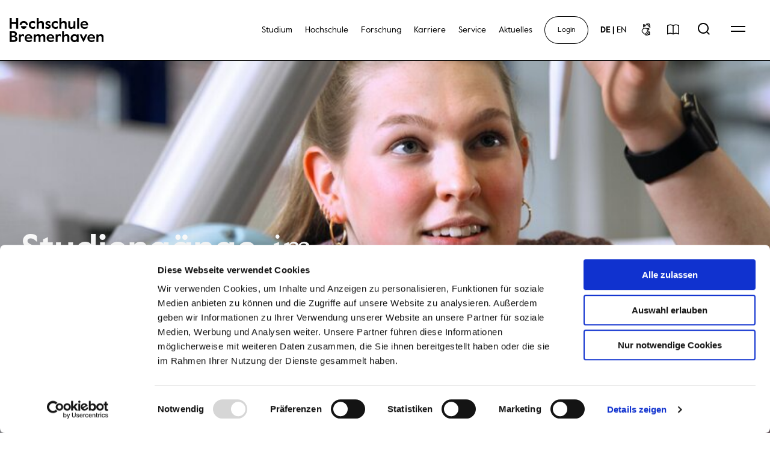

--- FILE ---
content_type: text/html; charset=utf-8
request_url: https://www.hs-bremerhaven.de/studiengaenge
body_size: 83280
content:
<!doctype html>
<html data-n-head-ssr lang="de" data-n-head="%7B%22lang%22:%7B%22ssr%22:%22de%22%7D%7D">
  <head >
    <meta data-n-head="ssr" charset="utf-8"><meta data-n-head="ssr" name="viewport" content="width=device-width, initial-scale=1"><meta data-n-head="ssr" data-hid="og:title" property="og:title" content="Hochschule Bremerhaven"><meta data-n-head="ssr" data-hid="og:description" property="og:description" content="Die Hochschule am Meer"><meta data-n-head="ssr" data-hid="charset" charset="utf-8"><meta data-n-head="ssr" data-hid="mobile-web-app-capable" name="mobile-web-app-capable" content="yes"><meta data-n-head="ssr" data-hid="apple-mobile-web-app-title" name="apple-mobile-web-app-title" content="app"><meta data-n-head="ssr" data-hid="author" name="author" content="Hochschule Bremerhaven"><meta data-n-head="ssr" data-hid="og:type" name="og:type" property="og:type" content="website"><meta data-n-head="ssr" data-hid="og:site_name" name="og:site_name" property="og:site_name" content="app"><meta data-n-head="ssr" data-hid="description" name="description" content="Finde deinen Studiengang 😀! 25 technische, naturwissenschaftliche und wirtschaftswissenschaftliche Bachelor- und Masterstudiengängen in der Übersicht "><title>Studiengänge der Hochschule Bremerhaven</title><base href="/"><link data-n-head="ssr" rel="icon" type="image/svg+xml" href="/favicon.svg"><link data-n-head="ssr" rel="icon" type="image/png" href="/favicon.png"><link data-n-head="ssr" data-hid="shortcut-icon" rel="shortcut icon" href="/favicon.ico"><link data-n-head="ssr" rel="manifest" href="/_nuxt/manifest.4744c0f4.json" data-hid="manifest"><link data-n-head="ssr" rel="canonical" href="https://www.hs-bremerhaven.de/studiengaenge"><link data-n-head="ssr" rel="alternate" href="https://www.hs-bremerhaven.de/studiengaenge" hreflang="de"><link data-n-head="ssr" rel="alternate" href="https://www.hs-bremerhaven.de/study-programmes" hreflang="en"><link rel="preload" href="/_nuxt/5e35154.js" as="script"><link rel="preload" href="/_nuxt/4fff757.js" as="script"><link rel="preload" href="/_nuxt/e759361.js" as="script"><link rel="preload" href="/_nuxt/541305a.js" as="script"><link rel="preload" href="/_nuxt/25e8091.js" as="script"><style data-vue-ssr-id="85a8fa22:0 cb28756a:0 cf231d7a:0 60dcd408:0 3ffb1dd2:0 463a3c22:0">@charset "UTF-8";
.vjs-modal-dialog .vjs-modal-dialog-content, .video-js .vjs-modal-dialog, .vjs-button > .vjs-icon-placeholder:before, .video-js .vjs-big-play-button .vjs-icon-placeholder:before {
  position: absolute;
  top: 0;
  left: 0;
  width: 100%;
  height: 100%;
}

.vjs-button > .vjs-icon-placeholder:before, .video-js .vjs-big-play-button .vjs-icon-placeholder:before {
  text-align: center;
}

@font-face {
  font-family: VideoJS;
  src: url([data-uri]) format("woff");
  font-weight: normal;
  font-style: normal;
}
.vjs-icon-play, .video-js .vjs-play-control .vjs-icon-placeholder, .video-js .vjs-big-play-button .vjs-icon-placeholder:before {
  font-family: VideoJS;
  font-weight: normal;
  font-style: normal;
}
.vjs-icon-play:before, .video-js .vjs-play-control .vjs-icon-placeholder:before, .video-js .vjs-big-play-button .vjs-icon-placeholder:before {
  content: "\f101";
}

.vjs-icon-play-circle {
  font-family: VideoJS;
  font-weight: normal;
  font-style: normal;
}
.vjs-icon-play-circle:before {
  content: "\f102";
}

.vjs-icon-pause, .video-js .vjs-play-control.vjs-playing .vjs-icon-placeholder {
  font-family: VideoJS;
  font-weight: normal;
  font-style: normal;
}
.vjs-icon-pause:before, .video-js .vjs-play-control.vjs-playing .vjs-icon-placeholder:before {
  content: "\f103";
}

.vjs-icon-volume-mute, .video-js .vjs-mute-control.vjs-vol-0 .vjs-icon-placeholder {
  font-family: VideoJS;
  font-weight: normal;
  font-style: normal;
}
.vjs-icon-volume-mute:before, .video-js .vjs-mute-control.vjs-vol-0 .vjs-icon-placeholder:before {
  content: "\f104";
}

.vjs-icon-volume-low, .video-js .vjs-mute-control.vjs-vol-1 .vjs-icon-placeholder {
  font-family: VideoJS;
  font-weight: normal;
  font-style: normal;
}
.vjs-icon-volume-low:before, .video-js .vjs-mute-control.vjs-vol-1 .vjs-icon-placeholder:before {
  content: "\f105";
}

.vjs-icon-volume-mid, .video-js .vjs-mute-control.vjs-vol-2 .vjs-icon-placeholder {
  font-family: VideoJS;
  font-weight: normal;
  font-style: normal;
}
.vjs-icon-volume-mid:before, .video-js .vjs-mute-control.vjs-vol-2 .vjs-icon-placeholder:before {
  content: "\f106";
}

.vjs-icon-volume-high, .video-js .vjs-mute-control .vjs-icon-placeholder {
  font-family: VideoJS;
  font-weight: normal;
  font-style: normal;
}
.vjs-icon-volume-high:before, .video-js .vjs-mute-control .vjs-icon-placeholder:before {
  content: "\f107";
}

.vjs-icon-fullscreen-enter, .video-js .vjs-fullscreen-control .vjs-icon-placeholder {
  font-family: VideoJS;
  font-weight: normal;
  font-style: normal;
}
.vjs-icon-fullscreen-enter:before, .video-js .vjs-fullscreen-control .vjs-icon-placeholder:before {
  content: "\f108";
}

.vjs-icon-fullscreen-exit, .video-js.vjs-fullscreen .vjs-fullscreen-control .vjs-icon-placeholder {
  font-family: VideoJS;
  font-weight: normal;
  font-style: normal;
}
.vjs-icon-fullscreen-exit:before, .video-js.vjs-fullscreen .vjs-fullscreen-control .vjs-icon-placeholder:before {
  content: "\f109";
}

.vjs-icon-square {
  font-family: VideoJS;
  font-weight: normal;
  font-style: normal;
}
.vjs-icon-square:before {
  content: "\f10a";
}

.vjs-icon-spinner {
  font-family: VideoJS;
  font-weight: normal;
  font-style: normal;
}
.vjs-icon-spinner:before {
  content: "\f10b";
}

.vjs-icon-subtitles, .video-js .vjs-subs-caps-button .vjs-icon-placeholder,
.video-js.video-js:lang(en-GB) .vjs-subs-caps-button .vjs-icon-placeholder,
.video-js.video-js:lang(en-IE) .vjs-subs-caps-button .vjs-icon-placeholder,
.video-js.video-js:lang(en-AU) .vjs-subs-caps-button .vjs-icon-placeholder,
.video-js.video-js:lang(en-NZ) .vjs-subs-caps-button .vjs-icon-placeholder, .video-js .vjs-subtitles-button .vjs-icon-placeholder {
  font-family: VideoJS;
  font-weight: normal;
  font-style: normal;
}
.vjs-icon-subtitles:before, .video-js .vjs-subs-caps-button .vjs-icon-placeholder:before,
.video-js.video-js:lang(en-GB) .vjs-subs-caps-button .vjs-icon-placeholder:before,
.video-js.video-js:lang(en-IE) .vjs-subs-caps-button .vjs-icon-placeholder:before,
.video-js.video-js:lang(en-AU) .vjs-subs-caps-button .vjs-icon-placeholder:before,
.video-js.video-js:lang(en-NZ) .vjs-subs-caps-button .vjs-icon-placeholder:before, .video-js .vjs-subtitles-button .vjs-icon-placeholder:before {
  content: "\f10c";
}

.vjs-icon-captions, .video-js:lang(en) .vjs-subs-caps-button .vjs-icon-placeholder,
.video-js:lang(fr-CA) .vjs-subs-caps-button .vjs-icon-placeholder, .video-js .vjs-captions-button .vjs-icon-placeholder {
  font-family: VideoJS;
  font-weight: normal;
  font-style: normal;
}
.vjs-icon-captions:before, .video-js:lang(en) .vjs-subs-caps-button .vjs-icon-placeholder:before,
.video-js:lang(fr-CA) .vjs-subs-caps-button .vjs-icon-placeholder:before, .video-js .vjs-captions-button .vjs-icon-placeholder:before {
  content: "\f10d";
}

.vjs-icon-chapters, .video-js .vjs-chapters-button .vjs-icon-placeholder {
  font-family: VideoJS;
  font-weight: normal;
  font-style: normal;
}
.vjs-icon-chapters:before, .video-js .vjs-chapters-button .vjs-icon-placeholder:before {
  content: "\f10e";
}

.vjs-icon-share {
  font-family: VideoJS;
  font-weight: normal;
  font-style: normal;
}
.vjs-icon-share:before {
  content: "\f10f";
}

.vjs-icon-cog {
  font-family: VideoJS;
  font-weight: normal;
  font-style: normal;
}
.vjs-icon-cog:before {
  content: "\f110";
}

.vjs-icon-circle, .vjs-seek-to-live-control .vjs-icon-placeholder, .video-js .vjs-volume-level, .video-js .vjs-play-progress {
  font-family: VideoJS;
  font-weight: normal;
  font-style: normal;
}
.vjs-icon-circle:before, .vjs-seek-to-live-control .vjs-icon-placeholder:before, .video-js .vjs-volume-level:before, .video-js .vjs-play-progress:before {
  content: "\f111";
}

.vjs-icon-circle-outline {
  font-family: VideoJS;
  font-weight: normal;
  font-style: normal;
}
.vjs-icon-circle-outline:before {
  content: "\f112";
}

.vjs-icon-circle-inner-circle {
  font-family: VideoJS;
  font-weight: normal;
  font-style: normal;
}
.vjs-icon-circle-inner-circle:before {
  content: "\f113";
}

.vjs-icon-hd {
  font-family: VideoJS;
  font-weight: normal;
  font-style: normal;
}
.vjs-icon-hd:before {
  content: "\f114";
}

.vjs-icon-cancel, .video-js .vjs-control.vjs-close-button .vjs-icon-placeholder {
  font-family: VideoJS;
  font-weight: normal;
  font-style: normal;
}
.vjs-icon-cancel:before, .video-js .vjs-control.vjs-close-button .vjs-icon-placeholder:before {
  content: "\f115";
}

.vjs-icon-replay, .video-js .vjs-play-control.vjs-ended .vjs-icon-placeholder {
  font-family: VideoJS;
  font-weight: normal;
  font-style: normal;
}
.vjs-icon-replay:before, .video-js .vjs-play-control.vjs-ended .vjs-icon-placeholder:before {
  content: "\f116";
}

.vjs-icon-facebook {
  font-family: VideoJS;
  font-weight: normal;
  font-style: normal;
}
.vjs-icon-facebook:before {
  content: "\f117";
}

.vjs-icon-gplus {
  font-family: VideoJS;
  font-weight: normal;
  font-style: normal;
}
.vjs-icon-gplus:before {
  content: "\f118";
}

.vjs-icon-linkedin {
  font-family: VideoJS;
  font-weight: normal;
  font-style: normal;
}
.vjs-icon-linkedin:before {
  content: "\f119";
}

.vjs-icon-twitter {
  font-family: VideoJS;
  font-weight: normal;
  font-style: normal;
}
.vjs-icon-twitter:before {
  content: "\f11a";
}

.vjs-icon-tumblr {
  font-family: VideoJS;
  font-weight: normal;
  font-style: normal;
}
.vjs-icon-tumblr:before {
  content: "\f11b";
}

.vjs-icon-pinterest {
  font-family: VideoJS;
  font-weight: normal;
  font-style: normal;
}
.vjs-icon-pinterest:before {
  content: "\f11c";
}

.vjs-icon-audio-description, .video-js .vjs-descriptions-button .vjs-icon-placeholder {
  font-family: VideoJS;
  font-weight: normal;
  font-style: normal;
}
.vjs-icon-audio-description:before, .video-js .vjs-descriptions-button .vjs-icon-placeholder:before {
  content: "\f11d";
}

.vjs-icon-audio, .video-js .vjs-audio-button .vjs-icon-placeholder {
  font-family: VideoJS;
  font-weight: normal;
  font-style: normal;
}
.vjs-icon-audio:before, .video-js .vjs-audio-button .vjs-icon-placeholder:before {
  content: "\f11e";
}

.vjs-icon-next-item {
  font-family: VideoJS;
  font-weight: normal;
  font-style: normal;
}
.vjs-icon-next-item:before {
  content: "\f11f";
}

.vjs-icon-previous-item {
  font-family: VideoJS;
  font-weight: normal;
  font-style: normal;
}
.vjs-icon-previous-item:before {
  content: "\f120";
}

.vjs-icon-picture-in-picture-enter, .video-js .vjs-picture-in-picture-control .vjs-icon-placeholder {
  font-family: VideoJS;
  font-weight: normal;
  font-style: normal;
}
.vjs-icon-picture-in-picture-enter:before, .video-js .vjs-picture-in-picture-control .vjs-icon-placeholder:before {
  content: "\f121";
}

.vjs-icon-picture-in-picture-exit, .video-js.vjs-picture-in-picture .vjs-picture-in-picture-control .vjs-icon-placeholder {
  font-family: VideoJS;
  font-weight: normal;
  font-style: normal;
}
.vjs-icon-picture-in-picture-exit:before, .video-js.vjs-picture-in-picture .vjs-picture-in-picture-control .vjs-icon-placeholder:before {
  content: "\f122";
}

.video-js {
  display: block;
  vertical-align: top;
  box-sizing: border-box;
  color: #fff;
  background-color: #000;
  position: relative;
  padding: 0;
  font-size: 10px;
  line-height: 1;
  font-weight: normal;
  font-style: normal;
  font-family: Arial, Helvetica, sans-serif;
  word-break: initial;
}
.video-js:-moz-full-screen {
  position: absolute;
}
.video-js:-webkit-full-screen {
  width: 100% !important;
  height: 100% !important;
}

.video-js[tabindex="-1"] {
  outline: none;
}

.video-js *,
.video-js *:before,
.video-js *:after {
  box-sizing: inherit;
}

.video-js ul {
  font-family: inherit;
  font-size: inherit;
  line-height: inherit;
  list-style-position: outside;
  margin-left: 0;
  margin-right: 0;
  margin-top: 0;
  margin-bottom: 0;
}

.video-js.vjs-fluid,
.video-js.vjs-16-9,
.video-js.vjs-4-3,
.video-js.vjs-9-16,
.video-js.vjs-1-1 {
  width: 100%;
  max-width: 100%;
}

.video-js.vjs-fluid:not(.vjs-audio-only-mode),
.video-js.vjs-16-9:not(.vjs-audio-only-mode),
.video-js.vjs-4-3:not(.vjs-audio-only-mode),
.video-js.vjs-9-16:not(.vjs-audio-only-mode),
.video-js.vjs-1-1:not(.vjs-audio-only-mode) {
  height: 0;
}

.video-js.vjs-16-9:not(.vjs-audio-only-mode) {
  padding-top: 56.25%;
}

.video-js.vjs-4-3:not(.vjs-audio-only-mode) {
  padding-top: 75%;
}

.video-js.vjs-9-16:not(.vjs-audio-only-mode) {
  padding-top: 177.7777777778%;
}

.video-js.vjs-1-1:not(.vjs-audio-only-mode) {
  padding-top: 100%;
}

.video-js.vjs-fill:not(.vjs-audio-only-mode) {
  width: 100%;
  height: 100%;
}

.video-js .vjs-tech {
  position: absolute;
  top: 0;
  left: 0;
  width: 100%;
  height: 100%;
}

.video-js.vjs-audio-only-mode .vjs-tech {
  display: none;
}

body.vjs-full-window {
  padding: 0;
  margin: 0;
  height: 100%;
}

.vjs-full-window .video-js.vjs-fullscreen {
  position: fixed;
  overflow: hidden;
  z-index: 1000;
  left: 0;
  top: 0;
  bottom: 0;
  right: 0;
}

.video-js.vjs-fullscreen:not(.vjs-ios-native-fs) {
  width: 100% !important;
  height: 100% !important;
  padding-top: 0 !important;
}

.video-js.vjs-fullscreen.vjs-user-inactive {
  cursor: none;
}

.vjs-hidden {
  display: none !important;
}

.vjs-disabled {
  opacity: 0.5;
  cursor: default;
}

.video-js .vjs-offscreen {
  height: 1px;
  left: -9999px;
  position: absolute;
  top: 0;
  width: 1px;
}

.vjs-lock-showing {
  display: block !important;
  opacity: 1 !important;
  visibility: visible !important;
}

.vjs-no-js {
  padding: 20px;
  color: #fff;
  background-color: #000;
  font-size: 18px;
  font-family: Arial, Helvetica, sans-serif;
  text-align: center;
  width: 300px;
  height: 150px;
  margin: 0px auto;
}

.vjs-no-js a,
.vjs-no-js a:visited {
  color: #66A8CC;
}

.video-js .vjs-big-play-button {
  font-size: 3em;
  line-height: 1.5em;
  height: 1.63332em;
  width: 3em;
  display: block;
  position: absolute;
  top: 10px;
  left: 10px;
  padding: 0;
  cursor: pointer;
  opacity: 1;
  border: 0.06666em solid #fff;
  background-color: #2B333F;
  background-color: rgba(43, 51, 63, 0.7);
  border-radius: 0.3em;
  transition: all 0.4s;
}
.vjs-big-play-centered .vjs-big-play-button {
  top: 50%;
  left: 50%;
  margin-top: -0.81666em;
  margin-left: -1.5em;
}

.video-js:hover .vjs-big-play-button,
.video-js .vjs-big-play-button:focus {
  border-color: #fff;
  background-color: #73859f;
  background-color: rgba(115, 133, 159, 0.5);
  transition: all 0s;
}

.vjs-controls-disabled .vjs-big-play-button,
.vjs-has-started .vjs-big-play-button,
.vjs-using-native-controls .vjs-big-play-button,
.vjs-error .vjs-big-play-button {
  display: none;
}

.vjs-has-started.vjs-paused.vjs-show-big-play-button-on-pause .vjs-big-play-button {
  display: block;
}

.video-js button {
  background: none;
  border: none;
  color: inherit;
  display: inline-block;
  font-size: inherit;
  line-height: inherit;
  text-transform: none;
  -webkit-text-decoration: none;
  text-decoration: none;
  transition: none;
  -webkit-appearance: none;
  -moz-appearance: none;
  appearance: none;
}

.vjs-control .vjs-button {
  width: 100%;
  height: 100%;
}

.video-js .vjs-control.vjs-close-button {
  cursor: pointer;
  height: 3em;
  position: absolute;
  right: 0;
  top: 0.5em;
  z-index: 2;
}
.video-js .vjs-modal-dialog {
  background: rgba(0, 0, 0, 0.8);
  background: linear-gradient(180deg, rgba(0, 0, 0, 0.8), rgba(255, 255, 255, 0));
  overflow: auto;
}

.video-js .vjs-modal-dialog > * {
  box-sizing: border-box;
}

.vjs-modal-dialog .vjs-modal-dialog-content {
  font-size: 1.2em;
  line-height: 1.5;
  padding: 20px 24px;
  z-index: 1;
}

.vjs-menu-button {
  cursor: pointer;
}

.vjs-menu-button.vjs-disabled {
  cursor: default;
}

.vjs-workinghover .vjs-menu-button.vjs-disabled:hover .vjs-menu {
  display: none;
}

.vjs-menu .vjs-menu-content {
  display: block;
  padding: 0;
  margin: 0;
  font-family: Arial, Helvetica, sans-serif;
  overflow: auto;
}

.vjs-menu .vjs-menu-content > * {
  box-sizing: border-box;
}

.vjs-scrubbing .vjs-control.vjs-menu-button:hover .vjs-menu {
  display: none;
}

.vjs-menu li {
  list-style: none;
  margin: 0;
  padding: 0.2em 0;
  line-height: 1.4em;
  font-size: 1.2em;
  text-align: center;
  text-transform: lowercase;
}

.vjs-menu li.vjs-menu-item:focus,
.vjs-menu li.vjs-menu-item:hover,
.js-focus-visible .vjs-menu li.vjs-menu-item:hover {
  background-color: #73859f;
  background-color: rgba(115, 133, 159, 0.5);
}

.vjs-menu li.vjs-selected,
.vjs-menu li.vjs-selected:focus,
.vjs-menu li.vjs-selected:hover,
.js-focus-visible .vjs-menu li.vjs-selected:hover {
  background-color: #fff;
  color: #2B333F;
}

.video-js .vjs-menu *:not(.vjs-selected):focus:not(:focus-visible),
.js-focus-visible .vjs-menu *:not(.vjs-selected):focus:not(.focus-visible) {
  background: none;
}

.vjs-menu li.vjs-menu-title {
  text-align: center;
  text-transform: uppercase;
  font-size: 1em;
  line-height: 2em;
  padding: 0;
  margin: 0 0 0.3em 0;
  font-weight: bold;
  cursor: default;
}

.vjs-menu-button-popup .vjs-menu {
  display: none;
  position: absolute;
  bottom: 0;
  width: 10em;
  left: -3em;
  height: 0em;
  margin-bottom: 1.5em;
  border-top-color: rgba(43, 51, 63, 0.7);
}

.vjs-menu-button-popup .vjs-menu .vjs-menu-content {
  background-color: #2B333F;
  background-color: rgba(43, 51, 63, 0.7);
  position: absolute;
  width: 100%;
  bottom: 1.5em;
  max-height: 15em;
}

.vjs-layout-tiny .vjs-menu-button-popup .vjs-menu .vjs-menu-content,
.vjs-layout-x-small .vjs-menu-button-popup .vjs-menu .vjs-menu-content {
  max-height: 5em;
}

.vjs-layout-small .vjs-menu-button-popup .vjs-menu .vjs-menu-content {
  max-height: 10em;
}

.vjs-layout-medium .vjs-menu-button-popup .vjs-menu .vjs-menu-content {
  max-height: 14em;
}

.vjs-layout-large .vjs-menu-button-popup .vjs-menu .vjs-menu-content,
.vjs-layout-x-large .vjs-menu-button-popup .vjs-menu .vjs-menu-content,
.vjs-layout-huge .vjs-menu-button-popup .vjs-menu .vjs-menu-content {
  max-height: 25em;
}

.vjs-workinghover .vjs-menu-button-popup.vjs-hover .vjs-menu,
.vjs-menu-button-popup .vjs-menu.vjs-lock-showing {
  display: block;
}

.video-js .vjs-menu-button-inline {
  transition: all 0.4s;
  overflow: hidden;
}

.video-js .vjs-menu-button-inline:before {
  width: 2.222222222em;
}

.video-js .vjs-menu-button-inline:hover,
.video-js .vjs-menu-button-inline:focus,
.video-js .vjs-menu-button-inline.vjs-slider-active,
.video-js.vjs-no-flex .vjs-menu-button-inline {
  width: 12em;
}

.vjs-menu-button-inline .vjs-menu {
  opacity: 0;
  height: 100%;
  width: auto;
  position: absolute;
  left: 4em;
  top: 0;
  padding: 0;
  margin: 0;
  transition: all 0.4s;
}

.vjs-menu-button-inline:hover .vjs-menu,
.vjs-menu-button-inline:focus .vjs-menu,
.vjs-menu-button-inline.vjs-slider-active .vjs-menu {
  display: block;
  opacity: 1;
}

.vjs-no-flex .vjs-menu-button-inline .vjs-menu {
  display: block;
  opacity: 1;
  position: relative;
  width: auto;
}

.vjs-no-flex .vjs-menu-button-inline:hover .vjs-menu,
.vjs-no-flex .vjs-menu-button-inline:focus .vjs-menu,
.vjs-no-flex .vjs-menu-button-inline.vjs-slider-active .vjs-menu {
  width: auto;
}

.vjs-menu-button-inline .vjs-menu-content {
  width: auto;
  height: 100%;
  margin: 0;
  overflow: hidden;
}

.video-js .vjs-control-bar {
  display: none;
  width: 100%;
  position: absolute;
  bottom: 0;
  left: 0;
  right: 0;
  height: 3em;
  background-color: #2B333F;
  background-color: rgba(43, 51, 63, 0.7);
}

.vjs-has-started .vjs-control-bar,
.vjs-audio-only-mode .vjs-control-bar {
  display: flex;
  visibility: visible;
  opacity: 1;
  transition: visibility 0.1s, opacity 0.1s;
}

.vjs-has-started.vjs-user-inactive.vjs-playing .vjs-control-bar {
  visibility: visible;
  opacity: 0;
  pointer-events: none;
  transition: visibility 1s, opacity 1s;
}

.vjs-controls-disabled .vjs-control-bar,
.vjs-using-native-controls .vjs-control-bar,
.vjs-error .vjs-control-bar {
  display: none !important;
}

.vjs-audio.vjs-has-started.vjs-user-inactive.vjs-playing .vjs-control-bar,
.vjs-audio-only-mode.vjs-has-started.vjs-user-inactive.vjs-playing .vjs-control-bar {
  opacity: 1;
  visibility: visible;
  pointer-events: auto;
}

.vjs-has-started.vjs-no-flex .vjs-control-bar {
  display: table;
}

.video-js .vjs-control {
  position: relative;
  text-align: center;
  margin: 0;
  padding: 0;
  height: 100%;
  width: 4em;
  flex: none;
}

.video-js .vjs-control.vjs-visible-text {
  width: auto;
  padding-left: 1em;
  padding-right: 1em;
}

.vjs-button > .vjs-icon-placeholder:before {
  font-size: 1.8em;
  line-height: 1.67;
}

.vjs-button > .vjs-icon-placeholder {
  display: block;
}

.video-js .vjs-control:focus:before,
.video-js .vjs-control:hover:before,
.video-js .vjs-control:focus {
  text-shadow: 0em 0em 1em white;
}

.video-js *:not(.vjs-visible-text) > .vjs-control-text {
  border: 0;
  clip: rect(0 0 0 0);
  height: 1px;
  overflow: hidden;
  padding: 0;
  position: absolute;
  width: 1px;
}

.vjs-no-flex .vjs-control {
  display: table-cell;
  vertical-align: middle;
}

.video-js .vjs-custom-control-spacer {
  display: none;
}

.video-js .vjs-progress-control {
  cursor: pointer;
  flex: auto;
  display: flex;
  align-items: center;
  min-width: 4em;
  touch-action: none;
}

.video-js .vjs-progress-control.disabled {
  cursor: default;
}

.vjs-live .vjs-progress-control {
  display: none;
}

.vjs-liveui .vjs-progress-control {
  display: flex;
  align-items: center;
}

.vjs-no-flex .vjs-progress-control {
  width: auto;
}

.video-js .vjs-progress-holder {
  flex: auto;
  transition: all 0.2s;
  height: 0.3em;
}

.video-js .vjs-progress-control .vjs-progress-holder {
  margin: 0 10px;
}

.video-js .vjs-progress-control:hover .vjs-progress-holder {
  font-size: 1.6666666667em;
}

.video-js .vjs-progress-control:hover .vjs-progress-holder.disabled {
  font-size: 1em;
}

.video-js .vjs-progress-holder .vjs-play-progress,
.video-js .vjs-progress-holder .vjs-load-progress,
.video-js .vjs-progress-holder .vjs-load-progress div {
  position: absolute;
  display: block;
  height: 100%;
  margin: 0;
  padding: 0;
  width: 0;
}

.video-js .vjs-play-progress {
  background-color: #fff;
}
.video-js .vjs-play-progress:before {
  font-size: 0.9em;
  position: absolute;
  right: -0.5em;
  top: -0.3333333333em;
  z-index: 1;
}

.video-js .vjs-load-progress {
  background: rgba(115, 133, 159, 0.5);
}

.video-js .vjs-load-progress div {
  background: rgba(115, 133, 159, 0.75);
}

.video-js .vjs-time-tooltip {
  background-color: #fff;
  background-color: rgba(255, 255, 255, 0.8);
  border-radius: 0.3em;
  color: #000;
  float: right;
  font-family: Arial, Helvetica, sans-serif;
  font-size: 1em;
  padding: 6px 8px 8px 8px;
  pointer-events: none;
  position: absolute;
  top: -3.4em;
  visibility: hidden;
  z-index: 1;
}

.video-js .vjs-progress-holder:focus .vjs-time-tooltip {
  display: none;
}

.video-js .vjs-progress-control:hover .vjs-time-tooltip,
.video-js .vjs-progress-control:hover .vjs-progress-holder:focus .vjs-time-tooltip {
  display: block;
  font-size: 0.6em;
  visibility: visible;
}

.video-js .vjs-progress-control.disabled:hover .vjs-time-tooltip {
  font-size: 1em;
}

.video-js .vjs-progress-control .vjs-mouse-display {
  display: none;
  position: absolute;
  width: 1px;
  height: 100%;
  background-color: #000;
  z-index: 1;
}

.vjs-no-flex .vjs-progress-control .vjs-mouse-display {
  z-index: 0;
}

.video-js .vjs-progress-control:hover .vjs-mouse-display {
  display: block;
}

.video-js.vjs-user-inactive .vjs-progress-control .vjs-mouse-display {
  visibility: hidden;
  opacity: 0;
  transition: visibility 1s, opacity 1s;
}

.video-js.vjs-user-inactive.vjs-no-flex .vjs-progress-control .vjs-mouse-display {
  display: none;
}

.vjs-mouse-display .vjs-time-tooltip {
  color: #fff;
  background-color: #000;
  background-color: rgba(0, 0, 0, 0.8);
}

.video-js .vjs-slider {
  position: relative;
  cursor: pointer;
  padding: 0;
  margin: 0 0.45em 0 0.45em;
  /* iOS Safari */
  -webkit-touch-callout: none;
  /* Safari */
  -webkit-user-select: none;
  /* Konqueror HTML */
  /* Firefox */
  -moz-user-select: none;
  /* Internet Explorer/Edge */
  /* Non-prefixed version, currently supported by Chrome and Opera */
  user-select: none;
  background-color: #73859f;
  background-color: rgba(115, 133, 159, 0.5);
}

.video-js .vjs-slider.disabled {
  cursor: default;
}

.video-js .vjs-slider:focus {
  text-shadow: 0em 0em 1em white;
  box-shadow: 0 0 1em #fff;
}

.video-js .vjs-mute-control {
  cursor: pointer;
  flex: none;
}
.video-js .vjs-volume-control {
  cursor: pointer;
  margin-right: 1em;
  display: flex;
}

.video-js .vjs-volume-control.vjs-volume-horizontal {
  width: 5em;
}

.video-js .vjs-volume-panel .vjs-volume-control {
  visibility: visible;
  opacity: 0;
  width: 1px;
  height: 1px;
  margin-left: -1px;
}

.video-js .vjs-volume-panel {
  transition: width 1s;
}
.video-js .vjs-volume-panel.vjs-hover .vjs-volume-control, .video-js .vjs-volume-panel:active .vjs-volume-control, .video-js .vjs-volume-panel:focus .vjs-volume-control, .video-js .vjs-volume-panel .vjs-volume-control:active, .video-js .vjs-volume-panel.vjs-hover .vjs-mute-control ~ .vjs-volume-control, .video-js .vjs-volume-panel .vjs-volume-control.vjs-slider-active {
  visibility: visible;
  opacity: 1;
  position: relative;
  transition: visibility 0.1s, opacity 0.1s, height 0.1s, width 0.1s, left 0s, top 0s;
}
.video-js .vjs-volume-panel.vjs-hover .vjs-volume-control.vjs-volume-horizontal, .video-js .vjs-volume-panel:active .vjs-volume-control.vjs-volume-horizontal, .video-js .vjs-volume-panel:focus .vjs-volume-control.vjs-volume-horizontal, .video-js .vjs-volume-panel .vjs-volume-control:active.vjs-volume-horizontal, .video-js .vjs-volume-panel.vjs-hover .vjs-mute-control ~ .vjs-volume-control.vjs-volume-horizontal, .video-js .vjs-volume-panel .vjs-volume-control.vjs-slider-active.vjs-volume-horizontal {
  width: 5em;
  height: 3em;
  margin-right: 0;
}
.video-js .vjs-volume-panel.vjs-hover .vjs-volume-control.vjs-volume-vertical, .video-js .vjs-volume-panel:active .vjs-volume-control.vjs-volume-vertical, .video-js .vjs-volume-panel:focus .vjs-volume-control.vjs-volume-vertical, .video-js .vjs-volume-panel .vjs-volume-control:active.vjs-volume-vertical, .video-js .vjs-volume-panel.vjs-hover .vjs-mute-control ~ .vjs-volume-control.vjs-volume-vertical, .video-js .vjs-volume-panel .vjs-volume-control.vjs-slider-active.vjs-volume-vertical {
  left: -3.5em;
  transition: left 0s;
}
.video-js .vjs-volume-panel.vjs-volume-panel-horizontal.vjs-hover, .video-js .vjs-volume-panel.vjs-volume-panel-horizontal:active, .video-js .vjs-volume-panel.vjs-volume-panel-horizontal.vjs-slider-active {
  width: 10em;
  transition: width 0.1s;
}
.video-js .vjs-volume-panel.vjs-volume-panel-horizontal.vjs-mute-toggle-only {
  width: 4em;
}

.video-js .vjs-volume-panel .vjs-volume-control.vjs-volume-vertical {
  height: 8em;
  width: 3em;
  left: -3000em;
  transition: visibility 1s, opacity 1s, height 1s 1s, width 1s 1s, left 1s 1s, top 1s 1s;
}

.video-js .vjs-volume-panel .vjs-volume-control.vjs-volume-horizontal {
  transition: visibility 1s, opacity 1s, height 1s 1s, width 1s, left 1s 1s, top 1s 1s;
}

.video-js.vjs-no-flex .vjs-volume-panel .vjs-volume-control.vjs-volume-horizontal {
  width: 5em;
  height: 3em;
  visibility: visible;
  opacity: 1;
  position: relative;
  transition: none;
}

.video-js.vjs-no-flex .vjs-volume-control.vjs-volume-vertical,
.video-js.vjs-no-flex .vjs-volume-panel .vjs-volume-control.vjs-volume-vertical {
  position: absolute;
  bottom: 3em;
  left: 0.5em;
}

.video-js .vjs-volume-panel {
  display: flex;
}

.video-js .vjs-volume-bar {
  margin: 1.35em 0.45em;
}

.vjs-volume-bar.vjs-slider-horizontal {
  width: 5em;
  height: 0.3em;
}

.vjs-volume-bar.vjs-slider-vertical {
  width: 0.3em;
  height: 5em;
  margin: 1.35em auto;
}

.video-js .vjs-volume-level {
  position: absolute;
  bottom: 0;
  left: 0;
  background-color: #fff;
}
.video-js .vjs-volume-level:before {
  position: absolute;
  font-size: 0.9em;
  z-index: 1;
}

.vjs-slider-vertical .vjs-volume-level {
  width: 0.3em;
}
.vjs-slider-vertical .vjs-volume-level:before {
  top: -0.5em;
  left: -0.3em;
  z-index: 1;
}

.vjs-slider-horizontal .vjs-volume-level {
  height: 0.3em;
}
.vjs-slider-horizontal .vjs-volume-level:before {
  top: -0.3em;
  right: -0.5em;
}

.video-js .vjs-volume-panel.vjs-volume-panel-vertical {
  width: 4em;
}

.vjs-volume-bar.vjs-slider-vertical .vjs-volume-level {
  height: 100%;
}

.vjs-volume-bar.vjs-slider-horizontal .vjs-volume-level {
  width: 100%;
}

.video-js .vjs-volume-vertical {
  width: 3em;
  height: 8em;
  bottom: 8em;
  background-color: #2B333F;
  background-color: rgba(43, 51, 63, 0.7);
}

.video-js .vjs-volume-horizontal .vjs-menu {
  left: -2em;
}

.video-js .vjs-volume-tooltip {
  background-color: #fff;
  background-color: rgba(255, 255, 255, 0.8);
  border-radius: 0.3em;
  color: #000;
  float: right;
  font-family: Arial, Helvetica, sans-serif;
  font-size: 1em;
  padding: 6px 8px 8px 8px;
  pointer-events: none;
  position: absolute;
  top: -3.4em;
  visibility: hidden;
  z-index: 1;
}

.video-js .vjs-volume-control:hover .vjs-volume-tooltip,
.video-js .vjs-volume-control:hover .vjs-progress-holder:focus .vjs-volume-tooltip {
  display: block;
  font-size: 1em;
  visibility: visible;
}

.video-js .vjs-volume-vertical:hover .vjs-volume-tooltip,
.video-js .vjs-volume-vertical:hover .vjs-progress-holder:focus .vjs-volume-tooltip {
  left: 1em;
  top: -12px;
}

.video-js .vjs-volume-control.disabled:hover .vjs-volume-tooltip {
  font-size: 1em;
}

.video-js .vjs-volume-control .vjs-mouse-display {
  display: none;
  position: absolute;
  width: 100%;
  height: 1px;
  background-color: #000;
  z-index: 1;
}

.video-js .vjs-volume-horizontal .vjs-mouse-display {
  width: 1px;
  height: 100%;
}

.vjs-no-flex .vjs-volume-control .vjs-mouse-display {
  z-index: 0;
}

.video-js .vjs-volume-control:hover .vjs-mouse-display {
  display: block;
}

.video-js.vjs-user-inactive .vjs-volume-control .vjs-mouse-display {
  visibility: hidden;
  opacity: 0;
  transition: visibility 1s, opacity 1s;
}

.video-js.vjs-user-inactive.vjs-no-flex .vjs-volume-control .vjs-mouse-display {
  display: none;
}

.vjs-mouse-display .vjs-volume-tooltip {
  color: #fff;
  background-color: #000;
  background-color: rgba(0, 0, 0, 0.8);
}

.vjs-poster {
  display: inline-block;
  vertical-align: middle;
  background-repeat: no-repeat;
  background-position: 50% 50%;
  background-size: contain;
  background-color: #000000;
  cursor: pointer;
  margin: 0;
  padding: 0;
  position: absolute;
  top: 0;
  right: 0;
  bottom: 0;
  left: 0;
  height: 100%;
}

.vjs-has-started .vjs-poster,
.vjs-using-native-controls .vjs-poster {
  display: none;
}

.vjs-audio.vjs-has-started .vjs-poster,
.vjs-has-started.vjs-audio-poster-mode .vjs-poster {
  display: block;
}

.video-js .vjs-live-control {
  display: flex;
  align-items: flex-start;
  flex: auto;
  font-size: 1em;
  line-height: 3em;
}

.vjs-no-flex .vjs-live-control {
  display: table-cell;
  width: auto;
  text-align: left;
}

.video-js:not(.vjs-live) .vjs-live-control,
.video-js.vjs-liveui .vjs-live-control {
  display: none;
}

.video-js .vjs-seek-to-live-control {
  align-items: center;
  cursor: pointer;
  flex: none;
  display: inline-flex;
  height: 100%;
  padding-left: 0.5em;
  padding-right: 0.5em;
  font-size: 1em;
  line-height: 3em;
  width: auto;
  min-width: 4em;
}

.vjs-no-flex .vjs-seek-to-live-control {
  display: table-cell;
  width: auto;
  text-align: left;
}

.video-js.vjs-live:not(.vjs-liveui) .vjs-seek-to-live-control,
.video-js:not(.vjs-live) .vjs-seek-to-live-control {
  display: none;
}

.vjs-seek-to-live-control.vjs-control.vjs-at-live-edge {
  cursor: auto;
}

.vjs-seek-to-live-control .vjs-icon-placeholder {
  margin-right: 0.5em;
  color: #888;
}

.vjs-seek-to-live-control.vjs-control.vjs-at-live-edge .vjs-icon-placeholder {
  color: red;
}

.video-js .vjs-time-control {
  flex: none;
  font-size: 1em;
  line-height: 3em;
  min-width: 2em;
  width: auto;
  padding-left: 1em;
  padding-right: 1em;
}

.vjs-live .vjs-time-control {
  display: none;
}

.video-js .vjs-current-time,
.vjs-no-flex .vjs-current-time {
  display: none;
}

.video-js .vjs-duration,
.vjs-no-flex .vjs-duration {
  display: none;
}

.vjs-time-divider {
  display: none;
  line-height: 3em;
}

.vjs-live .vjs-time-divider {
  display: none;
}

.video-js .vjs-play-control {
  cursor: pointer;
}

.video-js .vjs-play-control .vjs-icon-placeholder {
  flex: none;
}

.vjs-text-track-display {
  position: absolute;
  bottom: 3em;
  left: 0;
  right: 0;
  top: 0;
  pointer-events: none;
}

.video-js.vjs-controls-disabled .vjs-text-track-display,
.video-js.vjs-user-inactive.vjs-playing .vjs-text-track-display {
  bottom: 1em;
}

.video-js .vjs-text-track {
  font-size: 1.4em;
  text-align: center;
  margin-bottom: 0.1em;
}

.vjs-subtitles {
  color: #fff;
}

.vjs-captions {
  color: #fc6;
}

.vjs-tt-cue {
  display: block;
}

video::-webkit-media-text-track-display {
  transform: translateY(-3em);
}

.video-js.vjs-controls-disabled video::-webkit-media-text-track-display,
.video-js.vjs-user-inactive.vjs-playing video::-webkit-media-text-track-display {
  transform: translateY(-1.5em);
}

.video-js .vjs-picture-in-picture-control {
  cursor: pointer;
  flex: none;
}
.video-js.vjs-audio-only-mode .vjs-picture-in-picture-control {
  display: none;
}

.video-js .vjs-fullscreen-control {
  cursor: pointer;
  flex: none;
}
.video-js.vjs-audio-only-mode .vjs-fullscreen-control {
  display: none;
}

.vjs-playback-rate > .vjs-menu-button,
.vjs-playback-rate .vjs-playback-rate-value {
  position: absolute;
  top: 0;
  left: 0;
  width: 100%;
  height: 100%;
}

.vjs-playback-rate .vjs-playback-rate-value {
  pointer-events: none;
  font-size: 1.5em;
  line-height: 2;
  text-align: center;
}

.vjs-playback-rate .vjs-menu {
  width: 4em;
  left: 0em;
}

.vjs-error .vjs-error-display .vjs-modal-dialog-content {
  font-size: 1.4em;
  text-align: center;
}

.vjs-error .vjs-error-display:before {
  color: #fff;
  content: "X";
  font-family: Arial, Helvetica, sans-serif;
  font-size: 4em;
  left: 0;
  line-height: 1;
  margin-top: -0.5em;
  position: absolute;
  text-shadow: 0.05em 0.05em 0.1em #000;
  text-align: center;
  top: 50%;
  vertical-align: middle;
  width: 100%;
}

.vjs-loading-spinner {
  display: none;
  position: absolute;
  top: 50%;
  left: 50%;
  margin: -25px 0 0 -25px;
  opacity: 0.85;
  text-align: left;
  border: 6px solid rgba(43, 51, 63, 0.7);
  box-sizing: border-box;
  background-clip: padding-box;
  width: 50px;
  height: 50px;
  border-radius: 25px;
  visibility: hidden;
}

.vjs-seeking .vjs-loading-spinner,
.vjs-waiting .vjs-loading-spinner {
  display: block;
  animation: vjs-spinner-show 0s linear 0.3s forwards;
}

.vjs-loading-spinner:before,
.vjs-loading-spinner:after {
  content: "";
  position: absolute;
  margin: -6px;
  box-sizing: inherit;
  width: inherit;
  height: inherit;
  border-radius: inherit;
  opacity: 1;
  border: inherit;
  border-color: transparent;
  border-top-color: white;
}

.vjs-seeking .vjs-loading-spinner:before,
.vjs-seeking .vjs-loading-spinner:after,
.vjs-waiting .vjs-loading-spinner:before,
.vjs-waiting .vjs-loading-spinner:after {
  animation: vjs-spinner-spin 1.1s cubic-bezier(0.6, 0.2, 0, 0.8) infinite, vjs-spinner-fade 1.1s linear infinite;
}

.vjs-seeking .vjs-loading-spinner:before,
.vjs-waiting .vjs-loading-spinner:before {
  border-top-color: white;
}

.vjs-seeking .vjs-loading-spinner:after,
.vjs-waiting .vjs-loading-spinner:after {
  border-top-color: white;
  animation-delay: 0.44s;
}

@keyframes vjs-spinner-show {
  to {
    visibility: visible;
  }
}
@keyframes vjs-spinner-spin {
  100% {
    transform: rotate(360deg);
  }
}
@keyframes vjs-spinner-fade {
  0% {
    border-top-color: #73859f;
  }
  20% {
    border-top-color: #73859f;
  }
  35% {
    border-top-color: white;
  }
  60% {
    border-top-color: #73859f;
  }
  100% {
    border-top-color: #73859f;
  }
}
.video-js.vjs-audio-only-mode .vjs-captions-button {
  display: none;
}

.vjs-chapters-button .vjs-menu ul {
  width: 24em;
}

.video-js.vjs-audio-only-mode .vjs-descriptions-button {
  display: none;
}

.video-js .vjs-subs-caps-button + .vjs-menu .vjs-captions-menu-item .vjs-menu-item-text .vjs-icon-placeholder {
  vertical-align: middle;
  display: inline-block;
  margin-bottom: -0.1em;
}

.video-js .vjs-subs-caps-button + .vjs-menu .vjs-captions-menu-item .vjs-menu-item-text .vjs-icon-placeholder:before {
  font-family: VideoJS;
  content: "";
  font-size: 1.5em;
  line-height: inherit;
}

.video-js.vjs-audio-only-mode .vjs-subs-caps-button {
  display: none;
}

.video-js .vjs-audio-button + .vjs-menu .vjs-main-desc-menu-item .vjs-menu-item-text .vjs-icon-placeholder {
  vertical-align: middle;
  display: inline-block;
  margin-bottom: -0.1em;
}

.video-js .vjs-audio-button + .vjs-menu .vjs-main-desc-menu-item .vjs-menu-item-text .vjs-icon-placeholder:before {
  font-family: VideoJS;
  content: " ";
  font-size: 1.5em;
  line-height: inherit;
}

.video-js.vjs-layout-small .vjs-current-time,
.video-js.vjs-layout-small .vjs-time-divider,
.video-js.vjs-layout-small .vjs-duration,
.video-js.vjs-layout-small .vjs-remaining-time,
.video-js.vjs-layout-small .vjs-playback-rate,
.video-js.vjs-layout-small .vjs-volume-control, .video-js.vjs-layout-x-small .vjs-current-time,
.video-js.vjs-layout-x-small .vjs-time-divider,
.video-js.vjs-layout-x-small .vjs-duration,
.video-js.vjs-layout-x-small .vjs-remaining-time,
.video-js.vjs-layout-x-small .vjs-playback-rate,
.video-js.vjs-layout-x-small .vjs-volume-control, .video-js.vjs-layout-tiny .vjs-current-time,
.video-js.vjs-layout-tiny .vjs-time-divider,
.video-js.vjs-layout-tiny .vjs-duration,
.video-js.vjs-layout-tiny .vjs-remaining-time,
.video-js.vjs-layout-tiny .vjs-playback-rate,
.video-js.vjs-layout-tiny .vjs-volume-control {
  display: none;
}
.video-js.vjs-layout-small .vjs-volume-panel.vjs-volume-panel-horizontal:hover, .video-js.vjs-layout-small .vjs-volume-panel.vjs-volume-panel-horizontal:active, .video-js.vjs-layout-small .vjs-volume-panel.vjs-volume-panel-horizontal.vjs-slider-active, .video-js.vjs-layout-small .vjs-volume-panel.vjs-volume-panel-horizontal.vjs-hover, .video-js.vjs-layout-x-small .vjs-volume-panel.vjs-volume-panel-horizontal:hover, .video-js.vjs-layout-x-small .vjs-volume-panel.vjs-volume-panel-horizontal:active, .video-js.vjs-layout-x-small .vjs-volume-panel.vjs-volume-panel-horizontal.vjs-slider-active, .video-js.vjs-layout-x-small .vjs-volume-panel.vjs-volume-panel-horizontal.vjs-hover, .video-js.vjs-layout-tiny .vjs-volume-panel.vjs-volume-panel-horizontal:hover, .video-js.vjs-layout-tiny .vjs-volume-panel.vjs-volume-panel-horizontal:active, .video-js.vjs-layout-tiny .vjs-volume-panel.vjs-volume-panel-horizontal.vjs-slider-active, .video-js.vjs-layout-tiny .vjs-volume-panel.vjs-volume-panel-horizontal.vjs-hover {
  width: auto;
  width: initial;
}
.video-js.vjs-layout-x-small .vjs-progress-control, .video-js.vjs-layout-tiny .vjs-progress-control {
  display: none;
}
.video-js.vjs-layout-x-small .vjs-custom-control-spacer {
  flex: auto;
  display: block;
}
.video-js.vjs-layout-x-small.vjs-no-flex .vjs-custom-control-spacer {
  width: auto;
}

.vjs-modal-dialog.vjs-text-track-settings {
  background-color: #2B333F;
  background-color: rgba(43, 51, 63, 0.75);
  color: #fff;
  height: 70%;
}

.vjs-text-track-settings .vjs-modal-dialog-content {
  display: table;
}

.vjs-text-track-settings .vjs-track-settings-colors,
.vjs-text-track-settings .vjs-track-settings-font,
.vjs-text-track-settings .vjs-track-settings-controls {
  display: table-cell;
}

.vjs-text-track-settings .vjs-track-settings-controls {
  text-align: right;
  vertical-align: bottom;
}

@supports (display: grid) {
  .vjs-text-track-settings .vjs-modal-dialog-content {
    display: grid;
    grid-template-columns: 1fr 1fr;
    grid-template-rows: 1fr;
    padding: 20px 24px 0px 24px;
  }

  .vjs-track-settings-controls .vjs-default-button {
    margin-bottom: 20px;
  }

  .vjs-text-track-settings .vjs-track-settings-controls {
    grid-column: 1/-1;
  }

  .vjs-layout-small .vjs-text-track-settings .vjs-modal-dialog-content,
.vjs-layout-x-small .vjs-text-track-settings .vjs-modal-dialog-content,
.vjs-layout-tiny .vjs-text-track-settings .vjs-modal-dialog-content {
    grid-template-columns: 1fr;
  }
}
.vjs-track-setting > select {
  margin-right: 1em;
  margin-bottom: 0.5em;
}

.vjs-text-track-settings fieldset {
  margin: 5px;
  padding: 3px;
  border: none;
}

.vjs-text-track-settings fieldset span {
  display: inline-block;
}

.vjs-text-track-settings fieldset span > select {
  max-width: 7.3em;
}

.vjs-text-track-settings legend {
  color: #fff;
  margin: 0 0 5px 0;
}

.vjs-text-track-settings .vjs-label {
  position: absolute;
  clip: rect(1px 1px 1px 1px);
  clip: rect(1px, 1px, 1px, 1px);
  display: block;
  margin: 0 0 5px 0;
  padding: 0;
  border: 0;
  height: 1px;
  width: 1px;
  overflow: hidden;
}

.vjs-track-settings-controls button:focus,
.vjs-track-settings-controls button:active {
  outline-style: solid;
  outline-width: medium;
  background-image: linear-gradient(0deg, #fff 88%, #73859f 100%);
}

.vjs-track-settings-controls button:hover {
  color: rgba(43, 51, 63, 0.75);
}

.vjs-track-settings-controls button {
  background-color: #fff;
  background-image: linear-gradient(-180deg, #fff 88%, #73859f 100%);
  color: #2B333F;
  cursor: pointer;
  border-radius: 2px;
}

.vjs-track-settings-controls .vjs-default-button {
  margin-right: 1em;
}

@media print {
  .video-js > *:not(.vjs-tech):not(.vjs-poster) {
    visibility: hidden;
  }
}
.vjs-resize-manager {
  position: absolute;
  top: 0;
  left: 0;
  width: 100%;
  height: 100%;
  border: none;
  z-index: -1000;
}

.js-focus-visible .video-js *:focus:not(.focus-visible) {
  outline: none;
}

.video-js *:focus:not(:focus-visible) {
  outline: none;
}

html{-webkit-box-sizing:border-box;box-sizing:border-box}*,:after,:before{-webkit-box-sizing:inherit;box-sizing:inherit}/*! normalize.css v7.0.0 | MIT License | github.com/necolas/normalize.css */html{line-height:1.15;-ms-text-size-adjust:100%;-webkit-text-size-adjust:100%}body{margin:0}article,aside,footer,header,nav,section{display:block}h1{font-size:2em;margin:.67em 0}figcaption,figure,main{display:block}figure{margin:1em 40px}hr{-webkit-box-sizing:content-box;box-sizing:content-box;overflow:visible}pre{font-family:monospace,monospace;font-size:1em}a{background-color:transparent;-webkit-text-decoration-skip:objects}abbr[title]{border-bottom:none;-webkit-text-decoration:underline;text-decoration:underline;-webkit-text-decoration:underline dotted;text-decoration:underline;text-decoration:underline dotted}b,strong{font-weight:inherit;font-weight:bolder}code,kbd,samp{font-family:monospace,monospace;font-size:1em}dfn{font-style:italic}mark{background-color:#ff0;color:#000}small{font-size:80%}sub,sup{font-size:75%;line-height:0;position:relative;vertical-align:baseline}sub{bottom:-.25em}sup{top:-.5em}audio,video{display:inline-block}audio:not([controls]){display:none;height:0}img{border-style:none}svg:not(:root){overflow:hidden}button,input,optgroup,select,textarea{font-family:sans-serif;font-size:100%;line-height:1.15;margin:0}button,input{overflow:visible}button,select{text-transform:none}[type=reset],[type=submit],button,html [type=button]{-webkit-appearance:button}[type=button]::-moz-focus-inner,[type=reset]::-moz-focus-inner,[type=submit]::-moz-focus-inner,button::-moz-focus-inner{border-style:none;padding:0}[type=button]:-moz-focusring,[type=reset]:-moz-focusring,[type=submit]:-moz-focusring,button:-moz-focusring{outline:1px dotted ButtonText}fieldset{padding:.35em .75em .625em}legend{-webkit-box-sizing:border-box;box-sizing:border-box;color:inherit;display:table;max-width:100%;padding:0;white-space:normal}progress{display:inline-block;vertical-align:baseline}textarea{overflow:auto}[type=checkbox],[type=radio]{-webkit-box-sizing:border-box;box-sizing:border-box;padding:0}[type=number]::-webkit-inner-spin-button,[type=number]::-webkit-outer-spin-button{height:auto}[type=search]{-webkit-appearance:textfield;outline-offset:-2px}[type=search]::-webkit-search-cancel-button,[type=search]::-webkit-search-decoration{-webkit-appearance:none}::-webkit-file-upload-button{-webkit-appearance:button;font:inherit}details,menu{display:block}summary{display:list-item}canvas{display:inline-block}[hidden],template{display:none}blockquote,body,dd,dl,fieldset,figure,h1,h2,h3,h4,h5,h6,hr,legend,ol,p,pre,ul{margin:0;padding:0}li>ol,li>ul{margin-bottom:0}table{border-collapse:collapse;border-spacing:0}fieldset{min-width:0;border:0}address,blockquote,dl,fieldset,figure,h1,h2,h3,h4,h5,h6,hr,ol,p,pre,table,ul{margin-bottom:1.5rem}dd,ol,ul{margin-left:1.5rem}@font-face{font-family:"Value Serif Pro";src:url(/_nuxt/fonts/ValueSerifPro-Bold.214991b6.214991b.woff2) format("woff2"),url(/_nuxt/fonts/ValueSerifPro-Bold.a8095d65.a8095d6.woff) format("woff");font-weight:700;font-style:normal;font-display:swap}@font-face{font-family:"Value Serif Pro";src:url(/_nuxt/fonts/ValueSerifPro-Regular.a637bcf7.a637bcf.woff2) format("woff2"),url(/_nuxt/fonts/ValueSerifPro-Regular.a6283005.a628300.woff) format("woff");font-weight:400;font-style:normal;font-display:swap}@font-face{font-family:Value Sans Pro;src:url(/_nuxt/fonts/ValueSansPro-Bold.8e756bda.8e756bd.woff2) format("woff2"),url(/_nuxt/fonts/ValueSansPro-Bold.ea20e343.ea20e34.woff) format("woff");font-weight:700;font-style:normal;font-display:swap}@font-face{font-family:Value Sans Pro;src:url(/_nuxt/fonts/ValueSansPro-Regular.7b9a7487.7b9a748.woff2) format("woff2"),url(/_nuxt/fonts/ValueSansPro-Regular.7852a235.7852a23.woff) format("woff");font-weight:400;font-style:normal;font-display:swap}@font-face{font-family:hsbhv-icons;src:url(/_nuxt/fonts/hsbhv-icons.ee95f57e.ee95f57.woff2) format("woff2"),url(/_nuxt/fonts/hsbhv-icons.cbbe268b.cbbe268.woff) format("woff");font-weight:400;font-style:normal}img{max-width:100%;font-style:italic;vertical-align:middle}img[height],img[width]{max-width:none}table{width:100%}html{min-height:100%;overflow-y:scroll;font-family:Value Sans Pro,Arial,sans-serif;font-size:14px;font-weight:300;line-height:1.5;background-color:#fff;color:#000;scroll-behavior:smooth}@media screen and (min-width:1300px){html{font-size:calc(-23.14286px + 2.85714vw)}}@media screen and (min-width:1440px){html{font-size:18px}}a{-webkit-transition-duration:.3s;transition-duration:.3s;-webkit-transition-property:all;transition-property:all;-webkit-transition-timing-function:ease;transition-timing-function:ease;font-weight:400;color:#002d74}a:hover{color:rgb(0,27,69.6)}button,input,select,textarea{font-family:Value Sans Pro,Arial,sans-serif}button{cursor:pointer}button:focus-visible{outline:none;-webkit-box-shadow:0 0 0 1px #000;box-shadow:0 0 0 1px #000}li{padding-top:.5rem;padding-bottom:.5rem;padding-left:.5rem;color:#000}hr{height:0;max-width:100%;border:0;border-top:1px solid #002d74;border-bottom:1px solid hsla(0,0%,100%,.3)}.hr--white{border-top:none;border-color:#002d74}.hr--dark{border-top:1px solid rgba(0,0,0,.2);border-color:1px solid hsla(0,0%,100%,.3)}.hr--border-spacing{margin-top:1.75rem;margin-bottom:1.75rem}.hr--tiny-space{margin-top:.2916666667rem;margin-bottom:.2916666667rem}.hr--no-space{margin:0}h1{font-size:2.4759631763rem;line-height:1.4135912979}@media screen and (min-width:769px){h1{font-size:3.0590228625rem;line-height:1.4710579823}}@media screen and (min-width:1024px){h1{font-size:4.29981696rem;line-height:1.453550246}}h1{font-weight:700}h2{font-size:1.9738226852rem;line-height:1.1}@media screen and (min-width:769px){h2{font-size:2.3130607656rem}}@media screen and (min-width:1024px){h2{font-size:2.985984rem}}h2{font-weight:700}h3{font-size:1.404928rem;line-height:1.4235604956}@media screen and (min-width:769px){h3{font-size:1.520875rem;line-height:1.479411523}}@media screen and (min-width:1024px){h3{font-size:1.728rem;line-height:1.4467592593}}h3{font-weight:700}h4{font-size:1.12rem;line-height:1.3392857143}@media screen and (min-width:769px){h4{font-size:1.15rem;line-height:1.3043478261}}@media screen and (min-width:1024px){h4{font-size:1.2rem;line-height:1.4583333333}}h4{font-weight:700}h5{font-size:1.12rem;line-height:1.3392857143}@media screen and (min-width:769px){h5{font-size:1.15rem;line-height:1.3043478261}}@media screen and (min-width:1024px){h5{font-size:1.2rem;line-height:1.4583333333}}h5{font-weight:700}h6{font-size:1.12rem;line-height:1.3392857143}@media screen and (min-width:769px){h6{font-size:1.15rem;line-height:1.3043478261}}@media screen and (min-width:1024px){h6{font-size:1.2rem;line-height:1.4583333333}}h6{font-weight:700}.c-crossing{position:absolute;bottom:-1px;left:0;right:0;fill:#fff}video[poster]{-o-object-fit:cover;object-fit:cover}figure{position:relative;margin:0}figcaption{position:absolute;bottom:0;left:0;right:0;padding:.5rem}.c-figcaption--light figcaption{background-color:hsla(0,0%,100%,.6);color:#000}.c-figcaption--dark figcaption{background-color:rgba(0,0,0,.6);color:#fff}strong{font-weight:700}.o-layout{display:-webkit-box;display:-ms-flexbox;display:flex;-ms-flex-wrap:wrap;flex-wrap:wrap;margin:0;padding:0;margin-left:-1.5rem;margin-top:-1.5rem;list-style:none}.o-layout.o-layout--middle{-webkit-box-align:center;-ms-flex-align:center;align-items:center}.o-layout.o-layout--center{-webkit-box-pack:center;-ms-flex-pack:center;justify-content:center}.o-layout.o-layout--reversed{-webkit-box-orient:horizontal;-webkit-box-direction:reverse;-ms-flex-direction:row-reverse;flex-direction:row-reverse}.o-layout.o-layout--large{margin-left:-1.75rem;margin-top:-1.75rem}.o-layout__item{display:-webkit-inline-box;display:-ms-inline-flexbox;display:inline-flex;-webkit-box-orient:vertical;-webkit-box-direction:normal;-ms-flex-direction:column;flex-direction:column;width:100%;padding-left:1.5rem;margin-top:1.5rem;-webkit-box-sizing:border-box;box-sizing:border-box;vertical-align:top}.o-layout--large .o-layout__item{padding-left:1.75rem;margin-top:1.75rem}.o-page-wrap{max-width:1440px;padding-left:1rem;padding-right:1rem;margin-left:auto;margin-right:auto}.o-media:after{content:""!important;display:block!important;clear:both!important}.o-media{display:block}.o-media__img{float:left;margin-right:1.5rem}.o-media__img>img{display:block}.o-media__body{display:block;overflow:hidden}.o-media__body,.o-media__body>:last-child{margin-bottom:0}.o-media--reverse>.o-media__img{float:right;margin-left:1.5rem;margin-right:0}.o-media--flush>.o-media__img{margin-left:0;margin-right:0}.o-stack{display:-webkit-box;display:-ms-flexbox;display:flex;-webkit-box-orient:vertical;-webkit-box-direction:normal;-ms-flex-direction:column;flex-direction:column;-webkit-box-align:baseline;-ms-flex-align:baseline;align-items:baseline;width:100%}.o-stack--back,.o-stack--horizontal{-webkit-box-orient:horizontal;-webkit-box-direction:normal;-ms-flex-direction:row;flex-direction:row}.o-stack--back{-webkit-box-pack:justify;-ms-flex-pack:justify;justify-content:space-between}.o-stack--align-center{-webkit-box-align:center;-ms-flex-align:center;align-items:center}@media(max-width:29.99em){.o-stack-vertical--xs{-webkit-box-orient:vertical;-webkit-box-direction:normal;-ms-flex-direction:column;flex-direction:column}}.o-component-wrapper{display:block;margin-bottom:1.5rem}.grid-collection{display:grid;grid-template-columns:repeat(auto-fit,minmax(250px,1fr));grid-gap:1.75rem}.grid-collection-6{display:grid;grid-template-columns:repeat(auto-fit,minmax(14.2857142857%,1fr));grid-gap:1.75rem}@media(max-width:48.0525em){.grid-collection-6{grid-template-columns:repeat(auto-fit,minmax(25%,1fr))}}.item-1{grid-column-start:1;grid-column-end:3}.o-imposter{position:absolute;top:50%;left:50%;max-width:calc(100% - 2rem);max-height:calc(100% - 2rem);-webkit-transform:translate(-50%,-50%);transform:translate(-50%,-50%)}.o-content-wrapper{position:relative;padding:1.5rem;background-color:#fff}.o-equal{display:-webkit-box;display:-ms-flexbox;display:flex}@media(max-width:48.0525em){.o-equal{-webkit-box-orient:vertical;-webkit-box-direction:normal;-ms-flex-direction:column;flex-direction:column}.o-equal.o-equal--reversed{-webkit-box-orient:vertical;-webkit-box-direction:reverse;-ms-flex-direction:column-reverse;flex-direction:column-reverse}}.o-equal__item{display:-webkit-box;display:-ms-flexbox;display:flex;-webkit-box-orient:vertical;-webkit-box-direction:normal;-ms-flex-direction:column;flex-direction:column;-webkit-box-pack:justify;-ms-flex-pack:justify;justify-content:space-between;-ms-flex-preferred-size:100%;flex-basis:100%}@media(min-width:48.0625em){.o-equal__item{-ms-flex-preferred-size:50%;flex-basis:50%}}@media(max-width:48.0525em){.o-equal:not(.o-equal--reversed) .o-equal__item:first-child{margin-bottom:1.5rem}}@media(min-width:48.0625em){.o-equal__item:first-child{padding-right:.75rem}}@media(min-width:81.25em){.o-equal--3-1 .o-equal__item:first-child{-ms-flex-preferred-size:66.6666666667%;flex-basis:66.6666666667%}}@media(max-width:48.0525em){.o-equal.o-equal--reversed .o-equal__item:last-child{margin-bottom:1.5rem}}@media(min-width:48.0625em){.o-equal__item:last-child{padding-left:.75rem}}@media(min-width:81.25em){.o-equal--3-1 .o-equal__item:last-child{-ms-flex-preferred-size:33.3333333333%;flex-basis:33.3333333333%}}.o-inline{display:-webkit-box;display:-ms-flexbox;display:flex;-ms-flex-wrap:wrap;flex-wrap:wrap;-webkit-box-align:center;-ms-flex-align:center;align-items:center;margin-top:-1rem}.o-inline.o-inline--center{-webkit-box-pack:center;-ms-flex-pack:center;justify-content:center}.o-inline__item{margin-top:1rem}.o-inline--center .o-inline__item{text-align:center}.o-inline__item:not(:last-child){margin-right:1.75rem}.o-video{position:relative;width:100%;padding-top:100%}.o-video.o-video--16\:9{padding-top:56.25%}.o-video iframe{position:absolute;top:0;right:0;bottom:0;left:0;width:100%;height:100%}.c-link{font-size:1rem;line-height:1.5}@media screen and (min-width:769px){.c-link{font-size:1rem;line-height:1.5}}@media screen and (min-width:1024px){.c-link{font-size:1rem;line-height:1.5}}.c-link{padding:0;border:0;background-color:transparent;position:relative;display:-webkit-inline-box;display:-ms-inline-flexbox;display:inline-flex;-webkit-box-align:center;-ms-flex-align:center;align-items:center;max-width:100%;border:none;border-radius:0;padding-left:0;padding-right:0;padding-top:.5rem;padding-bottom:.5rem;font-weight:400;line-height:2rem;text-transform:none;-webkit-text-decoration:none;text-decoration:none}.c-link,.c-link:hover{color:#000}.c-link:hover:after{width:80%;height:4px}.c-link:focus:not(.c-link--list):not(.c-aside-menu__link):not(.c-schnelleinstieg__link){border:1px solid #000;background-color:#d2ffff}.c-link:focus:not(.c-link--list):not(.c-aside-menu__link):not(.c-schnelleinstieg__link):after{height:2px}.c-link:focus:not(.c-link--list):not(.c-aside-menu__link):not(.c-schnelleinstieg__link) .c-social-banner__list-icon img{-webkit-filter:brightness(0) saturate(100%);filter:brightness(0) saturate(100%)}.c-link:active:after{height:4px}.c-link:after:not(.c-schnelleinstieg__link){-webkit-transition-duration:.3s;transition-duration:.3s;-webkit-transition-property:all;transition-property:all;-webkit-transition-timing-function:ease;transition-timing-function:ease;content:".";position:absolute;bottom:0;left:0;right:0;width:100%;height:2px;margin:auto;background:#000;color:transparent}.c-link[target=_blank] .c-link__icon{-webkit-transform:rotate(-45deg);transform:rotate(-45deg)}.c-link.c-link--image{-webkit-text-decoration:none;text-decoration:none}.c-link.c-link--image:after{-webkit-transition:none;transition:none;content:none}.c-link.c-link--block{font-size:1.12rem;line-height:1.3392857143}@media screen and (min-width:769px){.c-link.c-link--block{font-size:1.15rem;line-height:1.3043478261}}@media screen and (min-width:1024px){.c-link.c-link--block{font-size:1.2rem;line-height:1.4583333333}}.c-link.c-link--block{-webkit-transition:none;transition:none;width:100%;border-bottom:1px solid #000;height:80px}.c-link.c-link--block:after{-webkit-transition:none;transition:none;content:none}.c-link.c-link--block .c-link__icon{margin-left:auto}.c-link.c-link--block:hover{font-weight:700}.c-link.c-link--icon{-webkit-text-decoration:none;text-decoration:none}.c-link.c-link--icon .c-link__icon{font-size:24px}.c-link.c-link--icon .c-link__icon:hover{color:inherit}.c-link.c-link--icon.c-link--small{font-size:16px}.c-link.c-link--inverted,.c-link.c-link--inverted:hover{color:#fff}.c-link.c-link--inverted:hover:after{width:80%;height:4px;background:#fff}.c-link.c-link--inverted:focus{border:1px solid #fff;background-color:transparent}.c-link.c-link--inverted:active:after{height:4px;background:#fff}.c-link.c-link--inverted:after{-webkit-transition-duration:.3s;transition-duration:.3s;-webkit-transition-property:all;transition-property:all;-webkit-transition-timing-function:ease;transition-timing-function:ease;content:".";position:absolute;bottom:0;left:0;right:0;width:100%;height:2px;margin:auto;background:#fff;color:transparent}.c-link.is-disabled,.c-link[disabled]{color:#999;pointer-events:none}.c-link.is-disabled *,.c-link[disabled] *{color:inherit}.c-link.is-disabled:after,.c-link[disabled]:after{height:0}.c-link.c-btn,.c-link.cr_form-block.cr_button{-webkit-text-decoration:none;text-decoration:none}.c-link.c-btn:after,.c-link.cr_form-block.cr_button:after{-webkit-transition:none;transition:none;content:none}.c-link-lists__item .c-link{display:-webkit-box;display:-ms-flexbox;display:flex;-webkit-box-flex:1;-ms-flex-positive:1;flex-grow:1;padding-left:0;padding-right:0;padding-top:1rem;padding-bottom:1rem}.c-link-lists__item .c-link:after{-webkit-transition:none;transition:none;content:none}.c-link-lists__item .c-link:hover .c-link__text{font-weight:700}.c-link__text{max-width:100%;overflow:hidden;white-space:nowrap;text-overflow:ellipsis}.c-link--reversed .c-link__text{-webkit-box-ordinal-group:2;-ms-flex-order:1;order:1}.c-link--list .c-link__text{white-space:normal;padding-right:1rem}.c-link__icon{color:inherit}.c-link__text+.c-link__icon{margin-left:.5rem}.c-link--reversed .c-link__text+.c-link__icon{margin-left:0;margin-right:.5rem}.c-link--list .c-link__icon{margin-left:auto}.c-btn,.cr_form-block.cr_button{font-size:.8928571429rem;line-height:1.25em}@media screen and (min-width:769px){.c-btn,.cr_form-block.cr_button{font-size:.8695652174rem}}@media screen and (min-width:1024px){.c-btn,.cr_form-block.cr_button{font-size:.8333333333rem}}.c-btn,.cr_form-block.cr_button{-webkit-transition-duration:.3s;transition-duration:.3s;-webkit-transition-property:all;transition-property:all;-webkit-transition-timing-function:ease;transition-timing-function:ease;display:-webkit-inline-box;display:-ms-inline-flexbox;display:inline-flex;-webkit-box-align:center;-ms-flex-align:center;align-items:center;-webkit-box-pack:center;-ms-flex-pack:center;justify-content:center;min-height:44px;padding-left:1.5rem;padding-right:1.5rem;border:none;border-radius:30px;font-weight:400;text-transform:none;white-space:normal;-webkit-text-decoration:none;text-decoration:none;background:#000;color:#fff;cursor:pointer;-webkit-box-shadow:0 0 0 1px #000;box-shadow:0 0 0 1px #000}.c-btn:active,.c-btn:focus,.c-btn:hover,.cr_form-block.cr_button:active,.cr_form-block.cr_button:focus,.cr_form-block.cr_button:hover{background:#a5ffff;color:#000;outline:none}.c-btn:hover,.cr_form-block.cr_button:hover{-webkit-box-shadow:0 0 0 2px #000;box-shadow:0 0 0 2px #000}.c-btn:focus,.cr_form-block.cr_button:focus{-webkit-box-shadow:0 0 0 3px #000;box-shadow:0 0 0 3px #000}.c-btn:active,.cr_form-block.cr_button:active{background:#a5ffff}.c-btn[disabled],[disabled].cr_form-block.cr_button{background:#ccc;pointer-events:none;-webkit-box-shadow:none;box-shadow:none}.c-btn--full.cr_form-block.cr_button,.c-btn.c-btn--full{width:100%}.c-btn--secondary.cr_form-block.cr_button,.c-btn.c-btn--secondary{-webkit-transition-duration:.3s;transition-duration:.3s;-webkit-transition-property:all;transition-property:all;-webkit-transition-timing-function:ease;transition-timing-function:ease;border:none;background:#fff;color:#000;-webkit-box-shadow:0 0 0 1px #000;box-shadow:0 0 0 1px #000}.c-btn--secondary.cr_form-block.cr_button:active,.c-btn--secondary.cr_form-block.cr_button:focus,.c-btn--secondary.cr_form-block.cr_button:hover,.c-btn--secondary.is-active.cr_form-block.cr_button,.c-btn.c-btn--secondary.is-active,.c-btn.c-btn--secondary:active,.c-btn.c-btn--secondary:focus,.c-btn.c-btn--secondary:hover{background:#a5ffff;color:#000;outline:none}.c-btn--secondary.cr_form-block.cr_button:hover,.c-btn.c-btn--secondary:hover{-webkit-box-shadow:0 0 0 2px #000;box-shadow:0 0 0 2px #000}.c-btn--secondary.cr_form-block.cr_button:focus,.c-btn--secondary.is-active.cr_form-block.cr_button,.c-btn.c-btn--secondary.is-active,.c-btn.c-btn--secondary:focus{-webkit-box-shadow:0 0 0 3px #000;box-shadow:0 0 0 3px #000}.c-btn--secondary[disabled].cr_form-block.cr_button,.c-btn.c-btn--secondary[disabled]{background:#ccc;-webkit-box-shadow:none;box-shadow:none}.c-btn--inverted.cr_form-block.cr_button,.c-btn.c-btn--inverted{background:#fff;color:#000;border:none;-webkit-box-shadow:none;box-shadow:none}.c-btn--inverted.cr_form-block.cr_button:focus,.c-btn--inverted.cr_form-block.cr_button:hover,.c-btn.c-btn--inverted:focus,.c-btn.c-btn--inverted:hover{background:#a5ffff;color:#000}.c-btn--inverted.cr_form-block.cr_button:focus,.c-btn.c-btn--inverted:focus{-webkit-box-shadow:0 0 0 3px #000;box-shadow:0 0 0 3px #000}.c-btn--inverted.cr_form-block.cr_button:active,.c-btn.c-btn--inverted:active{background:#fff;color:#000}.c-btn--inverted[disabled].cr_form-block.cr_button,.c-btn.c-btn--inverted[disabled]{background:#ccc;color:#000;-webkit-box-shadow:none;box-shadow:none}.c-btn--small.cr_form-block.cr_button,.c-btn.c-btn--small{font-size:.8928571429rem}@media screen and (min-width:769px){.c-btn--small.cr_form-block.cr_button,.c-btn.c-btn--small{font-size:.8695652174rem}}@media screen and (min-width:1024px){.c-btn--small.cr_form-block.cr_button,.c-btn.c-btn--small{font-size:.8333333333rem}}.c-btn--small.cr_form-block.cr_button,.c-btn.c-btn--small{min-height:44px}.c-btn--large.cr_form-block.cr_button,.c-btn.c-btn--large{font-size:1.12rem}@media screen and (min-width:769px){.c-btn--large.cr_form-block.cr_button,.c-btn.c-btn--large{font-size:1.15rem}}@media screen and (min-width:1024px){.c-btn--large.cr_form-block.cr_button,.c-btn.c-btn--large{font-size:1.2rem}}.c-btn--large.cr_form-block.cr_button,.c-btn.c-btn--large{min-height:80px}.c-btn--block.cr_form-block.cr_button,.c-btn.c-btn--block{width:100%}.c-btn--hollow.cr_form-block.cr_button,.c-btn.c-btn--hollow{background-color:transparent;border:1px solid #fff;-webkit-box-shadow:none;box-shadow:none}.c-btn--hollow.cr_form-block.cr_button:active,.c-btn--hollow.cr_form-block.cr_button:focus,.c-btn--hollow.cr_form-block.cr_button:hover,.c-btn--hollow.is-active.cr_form-block.cr_button,.c-btn.c-btn--hollow.is-active,.c-btn.c-btn--hollow:active,.c-btn.c-btn--hollow:focus,.c-btn.c-btn--hollow:hover{background:#a5ffff;color:#000;outline:none;border:1px solid transparent}.c-btn__icon{-webkit-transition-duration:.3s;transition-duration:.3s;-webkit-transition-property:all;transition-property:all;-webkit-transition-timing-function:ease;transition-timing-function:ease}.c-btn__icon,.c-btn__icon .c-icon{display:-webkit-box;display:-ms-flexbox;display:flex}.c-btn__icon .c-icon{margin-right:1rem;font-size:24px}.c-btn--has-icon-right .c-btn__icon .c-icon{margin-left:1rem;margin-right:0}.c-btn[disabled] .c-btn__icon,[disabled].cr_form-block.cr_button .c-btn__icon{color:#fff;opacity:.5}.c-btn--has-icon-right .c-btn__icon{-webkit-box-ordinal-group:3;-ms-flex-order:2;order:2}@media screen and (max-width:480px){.c-btn--block-xs{width:100%!important}}@media screen and (max-width:768px){.c-btn--block-m{width:100%!important}}@media screen and (max-width:1300px){.c-btn--block-xl{width:100%!important}}.c-input{display:block;position:relative;width:100%;height:auto}.c-input.c-input--inverted ::-webkit-input-placeholder{color:#fff;opacity:1}.c-input.c-input--inverted ::-moz-placeholder{color:#fff;opacity:1}.c-input.c-input--inverted :-ms-input-placeholder{color:#fff;opacity:1}.c-input.c-input--inverted ::-ms-input-placeholder{color:#fff;opacity:1}.c-input.c-input--inverted ::placeholder{color:#fff;opacity:1}.c-input.is-error label{color:#e00}.c-input__input{border:none;background-color:#fff}.c-input--inverted .c-input__input{color:#fff;border-color:#fff;background-color:transparent}.c-input__input::-webkit-input-placeholder{color:#000;opacity:.2}.c-input__input::-moz-placeholder{color:#000;opacity:.2}.c-input__input:-ms-input-placeholder{color:#000;opacity:.2}.c-input__input::-ms-input-placeholder{color:#000;opacity:.2}.c-input__input::placeholder{color:#000;opacity:.2}.c-input__label{-webkit-transition-duration:.3s;transition-duration:.3s;-webkit-transition-property:all;transition-property:all;-webkit-transition-timing-function:ease;transition-timing-function:ease;font-size:16px;background-color:transparent}.is-disabled .c-input__label{opacity:.2;background-color:transparent}.c-input--inverted .c-input__label{color:#fff}.c-input__label--info{font-size:.7971938776rem;line-height:1.2544}@media screen and (min-width:769px){.c-input__label--info{font-size:.7561436673rem;line-height:1.3225}}@media screen and (min-width:1024px){.c-input__label--info{font-size:.6944444444rem;line-height:1.44}}.c-input__label--info{color:#666}.c-input__label--required{color:#002d74}.c-input__icon{position:absolute;top:70%;left:auto;right:1rem;-webkit-transform:translateY(-50%);transform:translateY(-50%);cursor:pointer}.is-disabled .c-input__icon{opacity:.2}.c-input__icon:not([tabindex]),.c-input__icon[tabindex="-1"]{cursor:default;pointer-events:none}.c-input__notes{font-size:.8928571429rem;line-height:1.4}@media screen and (min-width:769px){.c-input__notes{font-size:.8695652174rem;line-height:1.4375}}@media screen and (min-width:1024px){.c-input__notes{font-size:.8333333333rem;line-height:1.5}}.c-input__notes{padding:0;display:-webkit-box;display:-ms-flexbox;display:flex;-webkit-box-align:center;-ms-flex-align:center;align-items:center;-webkit-box-pack:start;-ms-flex-pack:start;justify-content:flex-start;height:30px}.c-input__notes .c-icon{margin-right:.5rem}.is-error .c-input__notes{color:#e00}.c-text-input{-webkit-transition-duration:.3s;transition-duration:.3s;-webkit-transition-property:all;transition-property:all;-webkit-transition-timing-function:ease;transition-timing-function:ease;width:100%;height:44px;padding:0;border-bottom:1px solid #000;border-radius:0;color:#000}.c-text-input:hover{border-bottom:2px solid #000}.c-text-input:focus{outline:none;border-color:#000;border:1px solid #000;-webkit-box-shadow:none;box-shadow:none}.c-text-input[disabled]{border-color:#999;color:#999;pointer-events:none}.c-text-input.is-success,.is-success .c-text-input{border:1px solid #00524c}.c-text-input.is-error,.is-error .c-text-input{color:#e00}.c-search-input{position:relative;display:-webkit-box;display:-ms-flexbox;display:flex;width:100%;height:50px}.c-search-input__input{padding:0 1rem;border:1px solid #000;border-right:none;border-radius:0;background-color:transparent;color:#333;-webkit-appearance:none}.c-search-input__input:focus{outline:none}.c-search-input__input:focus::-webkit-input-placeholder{opacity:0}.c-search-input__input:focus::-moz-placeholder{opacity:0}.c-search-input__input::-webkit-input-placeholder{-webkit-transition-duration:.3s;transition-duration:.3s;-webkit-transition-property:opacity;transition-property:opacity;-webkit-transition-timing-function:ease;transition-timing-function:ease;opacity:.5}.c-search-input__input::-moz-placeholder{transition-duration:.3s;-moz-transition-property:opacity;transition-property:opacity;transition-timing-function:ease;opacity:.5}.c-search-input__button{padding:0;border:0;background-color:transparent;position:relative;display:-webkit-box;display:-ms-flexbox;display:flex;-webkit-box-align:center;-ms-flex-align:center;align-items:center;padding-left:1rem;padding-right:1rem;border:1px solid #000;border-left:none;border-radius:0;background-color:#fff}.c-search-input__icon{font-size:24px;color:#002d74;cursor:pointer}.c-checkbox__input{position:absolute;height:1px;width:1px;overflow:hidden;clip:rect(1px,1px,1px,1px)}.c-checkbox__input:checked+label:before,.c-checkbox__input:checked+span:before{font-family:hsbhv-icons!important;speak:none;font-style:normal;font-weight:400;-webkit-font-feature-settings:normal;font-feature-settings:normal;font-variant:normal;text-transform:none;line-height:1;-webkit-font-smoothing:antialiased;-moz-osx-font-smoothing:grayscale;content:"\e912";display:-webkit-box;display:-ms-flexbox;display:flex;-webkit-box-pack:center;-ms-flex-pack:center;justify-content:center;-webkit-box-align:center;-ms-flex-align:center;align-items:center;border:1px solid #002d74;background-color:#a5ffff;color:#000}.c-checkbox__input:disabled+label,.c-checkbox__input:disabled+span{color:#ccc}.c-checkbox__input+label,.c-checkbox__input+span{font-size:.8928571429rem;line-height:1.4}@media screen and (min-width:769px){.c-checkbox__input+label,.c-checkbox__input+span{font-size:.8695652174rem;line-height:1.4375}}@media screen and (min-width:1024px){.c-checkbox__input+label,.c-checkbox__input+span{font-size:.8333333333rem;line-height:1.5}}.c-checkbox__input+label,.c-checkbox__input+span{position:relative;display:inline-block;min-height:20px;padding-top:calc(10px - .75em);padding-left:calc(20px + 1rem);font-weight:400;line-height:1.5em;color:#000;cursor:pointer}.c-checkbox__input+label:before,.c-checkbox__input+span:before{-webkit-transition-duration:.3s;transition-duration:.3s;-webkit-transition-property:all;transition-property:all;-webkit-transition-timing-function:ease;transition-timing-function:ease;content:"";position:absolute;top:0;left:0;display:block;width:20px;height:20px;border:1px solid #000;border-radius:0;line-height:20px;text-align:center;background-color:#fff;color:#fff}.c-checkbox--inverted .c-checkbox__input+label,.c-checkbox--inverted .c-checkbox__input+span{color:#fff}.c-checkbox--inverted .c-checkbox__input+label:before,.c-checkbox--inverted .c-checkbox__input+span:before{border-color:#fff;background-color:transparent;color:#fff}.is-error .c-checkbox__input+label:before,.is-error .c-checkbox__input+span:before{border-color:#e00;background-color:transparent;color:#333}.c-checkbox__input:disabled+label:before,.c-checkbox__input:disabled+span:before{border-color:#ccc}.c-checkbox--column{-webkit-box-orient:vertical;-webkit-box-direction:normal;-ms-flex-direction:column;flex-direction:column}.c-checkbox--column,.c-radio-wrapper{display:-webkit-box;display:-ms-flexbox;display:flex}.c-radio-wrapper{-webkit-box-align:center;-ms-flex-align:center;align-items:center;min-height:30px;cursor:pointer}.c-radio{position:absolute;height:1px;width:1px;overflow:hidden;clip:rect(1px,1px,1px,1px)}.c-radio:checked+label:before,.c-radio:checked+span:before{font-family:hsbhv-icons!important;speak:none;font-style:normal;font-weight:400;-webkit-font-feature-settings:normal;font-feature-settings:normal;font-variant:normal;text-transform:none;line-height:1;-webkit-font-smoothing:antialiased;-moz-osx-font-smoothing:grayscale;border:1px solid #000;line-height:25px;background-color:#a5ffff;color:#000;content:"\e912";text-align:center}.c-radio:disabled+span{color:#ccc}.c-radio+label,.c-radio+span{position:relative;display:-webkit-box;display:-ms-flexbox;display:flex;-webkit-box-align:center;-ms-flex-align:center;align-items:center;min-height:25px;padding-left:calc(25px + 1rem);line-height:1.5em;color:#000}.c-radio+label:before,.c-radio+span:before{-webkit-transition-duration:.3s;transition-duration:.3s;-webkit-transition-property:all;transition-property:all;-webkit-transition-timing-function:ease;transition-timing-function:ease;content:"";position:absolute;left:0;display:block;width:25px;height:25px;border:0 solid transparent;border-radius:50%;background-color:transparent;-webkit-box-shadow:0 0 0 1px #000;box-shadow:0 0 0 1px #000}.c-radio.is-error+label:before,.c-radio.is-error+span:before{-webkit-box-shadow:0 0 0 1px #e00;box-shadow:0 0 0 1px #e00;border-color:#e00;background:#e00}.c-radio:disabled+label:before,.c-radio:disabled+span:before{-webkit-box-shadow:0 0 0 1px #ccc;box-shadow:0 0 0 1px #ccc}.c-radio__title{font-size:1rem}@media screen and (min-width:769px){.c-radio__title{font-size:1rem}}@media screen and (min-width:1024px){.c-radio__title{font-size:1rem}}.c-radio__title{margin-right:1rem}.c-radio__text{font-size:1rem}@media screen and (min-width:769px){.c-radio__text{font-size:1rem}}@media screen and (min-width:1024px){.c-radio__text{font-size:1rem}}.c-radio__text{font-weight:400;color:#333}.c-radio--inverted .c-radio__text{color:#fff}.c-radio__img-title{font-size:1.12rem;line-height:1.3392857143}@media screen and (min-width:769px){.c-radio__img-title{font-size:1.15rem;line-height:1.3043478261}}@media screen and (min-width:1024px){.c-radio__img-title{font-size:1.2rem;line-height:1.4583333333}}.c-radio__img-title{margin-left:1rem;font-weight:700;color:#00524c}.c-toggle{position:relative;width:auto;height:25px;cursor:pointer}.c-toggle__input{position:absolute;height:1px;width:1px;overflow:hidden;clip:rect(1px,1px,1px,1px)}.c-toggle__input:checked~.c-toggle__pointer{left:25px;border:none;background:#fff}.c-toggle__input:checked~.c-toggle__case,.c-toggle__input:checked~.c-toggle__pointer{-webkit-transition-duration:.3s;transition-duration:.3s;-webkit-transition-property:all;transition-property:all;-webkit-transition-timing-function:ease;transition-timing-function:ease}.c-toggle__input:checked~.c-toggle__case{border:1px solid #002d74;background:#002d74}.c-toggle__case{top:0;display:block;width:50px;height:25px;border:1px solid #ccc;border-radius:12.5px}.c-toggle__case,.c-toggle__pointer{position:absolute;background:#fff;cursor:pointer}.c-toggle__pointer{-webkit-transition-duration:.3s;transition-duration:.3s;-webkit-transition-property:all;transition-property:all;-webkit-transition-timing-function:ease;transition-timing-function:ease;top:2.5px;left:2.5px;width:20px;height:20px;border:1px solid #ccc;border-radius:50%}.c-toggle__context{font-size:.8928571429rem;line-height:1.4}@media screen and (min-width:769px){.c-toggle__context{font-size:.8695652174rem;line-height:1.4375}}@media screen and (min-width:1024px){.c-toggle__context{font-size:.8333333333rem;line-height:1.5}}.c-toggle__context{display:-webkit-inline-box;display:-ms-inline-flexbox;display:inline-flex;-webkit-box-align:center;-ms-flex-align:center;align-items:center;height:25px;margin-left:66.6666666667px;cursor:pointer}.c-header{position:relative;z-index:1500;border-bottom:1px solid rgb(204,220.4,219.2);background-color:#fff;-webkit-box-shadow:0 3px 1px -1px rgba(111,91,86,.1);box-shadow:0 3px 1px -1px rgba(111,91,86,.1)}.c-header.s-site-nav-is-open{height:100vh;overflow-y:auto}.c-header__logo{min-width:250px;margin-right:1rem}.c-header__meta-bar{font-size:.8928571429rem;line-height:1.4}@media screen and (min-width:769px){.c-header__meta-bar{font-size:.8695652174rem;line-height:1.4375}}@media screen and (min-width:1024px){.c-header__meta-bar{font-size:.8333333333rem;line-height:1.5}}.c-header__meta-bar{display:-webkit-box;display:-ms-flexbox;display:flex;-ms-flex-wrap:wrap;flex-wrap:wrap;-webkit-box-align:center;-ms-flex-align:center;align-items:center;min-height:30px;padding:0 1.5rem;font-weight:700;background-color:#002d74;color:#fff}@media(max-width:48.0525em){.c-header__meta-bar{display:none}}.c-header__meta-bar__items{margin-bottom:0;margin-left:0;list-style:none;max-width:1440px;padding-left:1rem;padding-right:1rem;margin-left:auto;margin-right:auto;display:-webkit-box;display:-ms-flexbox;display:flex;-ms-flex-wrap:wrap;flex-wrap:wrap;-webkit-box-pack:justify;-ms-flex-pack:justify;justify-content:space-between;-webkit-box-flex:1;-ms-flex-positive:1;flex-grow:1;-ms-flex-negative:0;flex-shrink:0;-ms-flex-preferred-size:0;flex-basis:0}.c-header__meta-bar__item{display:-webkit-box;display:-ms-flexbox;display:flex;-webkit-box-align:center;-ms-flex-align:center;align-items:center;color:#fff}.c-header__meta-bar__icon{font-size:1.2544rem;line-height:1.3950892857}@media screen and (min-width:769px){.c-header__meta-bar__icon{font-size:1.3225rem;line-height:1.3232514178}}@media screen and (min-width:1024px){.c-header__meta-bar__icon{font-size:1.44rem;line-height:1.3888888889}}.c-header__meta-bar__icon{margin-right:1rem;color:#fff}.c-header__top{max-width:1440px;padding-left:1rem;padding-right:1rem;margin-left:auto;margin-right:auto;display:-webkit-box;display:-ms-flexbox;display:flex;-webkit-box-align:center;-ms-flex-align:center;align-items:center;-webkit-box-pack:justify;-ms-flex-pack:justify;justify-content:space-between;-webkit-box-flex:0;-ms-flex-positive:0;flex-grow:0;-ms-flex-negative:0;flex-shrink:0;-ms-flex-preferred-size:auto;flex-basis:auto;width:100%;padding-top:1rem;padding-bottom:1rem}@media(max-width:48.0525em){.c-header__top{padding-top:1rem;padding-bottom:1rem}}.c-header__search{margin-right:1rem}@media(max-width:48.0525em){.c-header__search{display:none}}.c-header__interaction{display:-webkit-box;display:-ms-flexbox;display:flex;-webkit-box-align:center;-ms-flex-align:center;align-items:center}@media(max-width:48.0525em){.c-header__interaction{margin-left:auto}}.c-header__interaction__item{display:-webkit-box;display:-ms-flexbox;display:flex;-webkit-box-align:center;-ms-flex-align:center;align-items:center}.c-header__interaction__item:not(:last-child){margin-right:1.75rem}.c-header__buttons{padding:0;margin:0;list-style:none}.c-header__button{padding:0}@media(max-width:29.99em){.c-header__button .c-btn,.c-header__button .cr_form-block.cr_button{min-height:40px;padding-left:.5rem;padding-right:.5rem}}.c-header__nav-trigger{margin-left:2rem}@media(min-width:48.0625em){.c-header__nav-trigger{display:none}}@media(max-width:48.0525em){.c-header__screen-large{display:none}}@media(min-width:48.0625em){.c-header__screen-small{display:none}}.c-hamburger{padding:0;border:0;background-color:transparent;position:relative;display:block;cursor:pointer}.c-hamburger__line{-webkit-transition-duration:.3s;transition-duration:.3s;-webkit-transition-property:all;transition-property:all;-webkit-transition-timing-function:ease;transition-timing-function:ease;display:block;width:30px;height:3px;margin:6px auto;background-color:#000}.is-active .c-hamburger__line{outline:none}.is-active .c-hamburger__line:first-child{-webkit-transform:translateY(9px) rotate(45deg);transform:translateY(9px) rotate(45deg)}.is-active .c-hamburger__line:nth-child(2){opacity:0}.is-active .c-hamburger__line:nth-child(3){-webkit-transform:translateY(-9px) rotate(-45deg);transform:translateY(-9px) rotate(-45deg)}.c-form-group{display:-webkit-box;display:-ms-flexbox;display:flex;-ms-flex-wrap:wrap;flex-wrap:wrap;margin-left:-1.5rem;margin-top:-1.5rem}@media(max-width:48.0525em){.c-form-group:not(.c-form-group--inline){-webkit-box-orient:vertical;-webkit-box-direction:normal;-ms-flex-direction:column;flex-direction:column}}.c-form-group:not(:last-child){margin-bottom:1.75rem}@media(max-width:48.0525em){.c-form-group:not(:last-child){margin-bottom:1.5rem}}.c-form-group.c-form-group--stack{-webkit-box-orient:vertical;-webkit-box-direction:normal;-ms-flex-direction:column;flex-direction:column}.c-form-group__category{margin-top:3.5rem;padding-left:1.5rem}.c-form-group__item{-webkit-box-flex:1;-ms-flex-positive:1;flex-grow:1;-ms-flex-negative:1;flex-shrink:1;-ms-flex-preferred-size:50%;flex-basis:50%;margin-top:1.5rem;padding-left:1.5rem}.c-form-group__item:only-child{-webkit-box-flex:0;-ms-flex-positive:0;flex-grow:0}.c-form-group__item.c-form-group__item--full{-ms-flex-preferred-size:100%;flex-basis:100%}.c-form-group__item.c-form-group__item--medium{-ms-flex-preferred-size:25%;flex-basis:25%}.c-form-group__item.c-form-group__item--small{-ms-flex-preferred-size:12.5%;flex-basis:12.5%}.c-form-group--inline .c-form-group__item,.c-form-group--stack .c-form-group__item{-webkit-box-flex:0;-ms-flex-positive:0;flex-grow:0;-ms-flex-negative:0;flex-shrink:0;-ms-flex-preferred-size:auto;flex-basis:auto}.c-form-group__legend{font-size:1.2544rem;line-height:1.3950892857}@media screen and (min-width:769px){.c-form-group__legend{font-size:1.3225rem;line-height:1.3232514178}}@media screen and (min-width:1024px){.c-form-group__legend{font-size:1.44rem;line-height:1.3888888889}}.c-form-group__legend{display:inline-block;width:100%;margin-top:1.5rem;margin-bottom:1.5rem;margin-left:0;margin-right:0;padding-bottom:1.5rem;border-bottom:1px solid #002d74;font-weight:700;color:#002d74}.c-form-buttons{display:-webkit-box;display:-ms-flexbox;display:flex;-ms-flex-wrap:wrap;flex-wrap:wrap;-webkit-box-pack:end;-ms-flex-pack:end;justify-content:flex-end;margin-top:1.75rem;padding-top:1.5rem}@media(max-width:29.99em){.c-form-buttons{-webkit-box-orient:vertical;-webkit-box-direction:normal;-ms-flex-direction:column;flex-direction:column}}@media(max-width:29.99em){.c-form-buttons__button .c-btn,.c-form-buttons__button .cr_form-block.cr_button{width:100%}}@media(min-width:30em){.c-form-buttons__button:not(:first-child){margin-left:1.5rem}}@media(max-width:29.99em){.c-form-buttons__button:not(:first-child){margin-top:1rem}}.c-section{padding-top:2rem;padding-bottom:2rem}.c-section.c-section--alternative{background-color:#d2ffff}.c-section.c-section--flush{padding-top:0;padding-bottom:0}.c-section__buttons{margin-top:1rem;text-align:center}.c-page-title{margin-bottom:1.75rem}.c-page-title.c-page-title--center{margin-left:auto;margin-right:auto;text-align:center}.c-page-title.c-page-title--right{margin-left:auto;margin-right:auto;text-align:right}.c-page-title__title{font-size:1.57351936rem;line-height:1.4299156764}@media screen and (min-width:769px){.c-page-title__title{font-size:1.74900625rem;line-height:1.429383114}}@media screen and (min-width:1024px){.c-page-title__title{font-size:2.0736rem;line-height:1.4467592593}}.c-page-title__title{margin-bottom:0;font-weight:700;color:#00524c}.c-page-title__title:not(:last-child){margin-bottom:.5rem}.c-page-title__subtitle{font-size:1.12rem;line-height:1.3392857143}@media screen and (min-width:769px){.c-page-title__subtitle{font-size:1.15rem;line-height:1.3043478261}}@media screen and (min-width:1024px){.c-page-title__subtitle{font-size:1.2rem;line-height:1.4583333333}}.c-page-title__subtitle{margin-bottom:0;font-weight:400;color:#00524c}.c-page-title__subtitle:not(:last-child){margin-bottom:1rem}.c-page-title__text{font-size:1rem;line-height:1.5}@media screen and (min-width:769px){.c-page-title__text{font-size:1rem;line-height:1.5}}@media screen and (min-width:1024px){.c-page-title__text{font-size:1rem;line-height:1.5}}.c-page-title__text{margin-bottom:0;color:#333}.c-select{position:relative;-webkit-box-ordinal-group:2;-ms-flex-order:1;order:1}.c-select:after{font-family:hsbhv-icons!important;speak:none;font-style:normal;font-weight:400;-webkit-font-feature-settings:normal;font-feature-settings:normal;font-variant:normal;text-transform:none;line-height:1;-webkit-font-smoothing:antialiased;-moz-osx-font-smoothing:grayscale;font-size:1.404928rem;line-height:1.4235604956}@media screen and (min-width:769px){.c-select:after{font-size:1.520875rem;line-height:1.479411523}}@media screen and (min-width:1024px){.c-select:after{font-size:1.728rem;line-height:1.4467592593}}.c-select:after{content:"\e903";position:absolute;top:50%;right:1rem;-webkit-transform:translateY(-50%);transform:translateY(-50%);border:0;color:#000;pointer-events:none}.c-select.c-select--inverted:after{color:#fff}.c-select__select{width:100%;height:44px;padding-right:44px;border:none;border-bottom:1px solid #000;border-radius:0;font-size:16px;background-color:#fff;color:#333;-moz-appearance:none;-webkit-appearance:none;appearance:none}.c-select__select,.c-select__select:focus{outline:none;-webkit-box-shadow:none;box-shadow:none}.c-select__select:focus{border-color:#002d74}.c-select__select[disabled]{border-color:#ccc;background-color:#ccc;opacity:.5;pointer-events:none}.is-success .c-select__select{border:1px solid #00524c;line-height:42px}.is-error .c-select__select{border:1px solid #e00;line-height:42px}.c-select__select option{padding:.5rem 1rem}.c-select--inverted .c-select__select{color:#fff;background-color:transparent;border-color:#fff}.c-select:has(.c-select__select[multiple]) .c-select__select{height:auto}.c-select:has(.c-select__select[multiple]):after{display:none}select:-moz-focusring{color:transparent;text-shadow:0 0 0 #000;-moz-transition:0;transition:0}select::-ms-expand{display:none}.c-modal{-webkit-transition-duration:.3s;transition-duration:.3s;-webkit-transition-property:all;transition-property:all;-webkit-transition-timing-function:ease;transition-timing-function:ease;position:fixed;top:0;bottom:0;left:0;right:0;background-color:rgba(0,0,0,.7);z-index:1600;width:100%;height:100%;visibility:hidden;opacity:0;pointer-events:none}.c-modal.is-active,.c-modal:target{visibility:visible;opacity:1;pointer-events:auto}.c-modal__content{position:fixed;left:50%;top:50%;display:block;width:100%;overflow:auto;padding-top:4.375rem;padding-bottom:3.5rem;padding-left:1.75rem;padding-right:1.75rem;-webkit-transform:translate(-50%,-50%);transform:translate(-50%,-50%);border:none;background:-webkit-gradient(linear,left bottom, left top,from(#000),color-stop(60%, #161653));background:linear-gradient(0deg,#000,#161653 60%);height:100%;max-width:100%;max-height:100%}.c-modal__content .c-modal__close{padding:0;border:0;background-color:transparent;position:absolute;top:.875rem;right:1.75rem}.c-modal__content .c-modal__close .c-icon{font-size:1.7623416832rem;line-height:1.4185671393}@media screen and (min-width:769px){.c-modal__content .c-modal__close .c-icon{font-size:2.0113571875rem;line-height:1.4915302059}}@media screen and (min-width:1024px){.c-modal__content .c-modal__close .c-icon{font-size:2.48832rem;line-height:1.4065715021}}.c-modal__content .c-modal__close .c-icon{color:#002d74}.c-modal__content .c-modal__header{display:block;margin-bottom:1.75rem;margin-left:auto;margin-right:auto;max-width:1024px}.c-modal__content .c-modal__body{margin-left:auto;margin-right:auto;max-width:1024px;display:-webkit-box;display:-ms-flexbox;display:flex;-webkit-box-pack:center;-ms-flex-pack:center;justify-content:center;-webkit-box-align:center;-ms-flex-align:center;align-items:center}.c-modal__content .c-modal__title{font-size:2.2106814074rem;line-height:1.4701349498}@media screen and (min-width:769px){.c-modal__content .c-modal__title{font-size:2.6600198805rem;line-height:1.4097638997}}@media screen and (min-width:1024px){.c-modal__content .c-modal__title{font-size:3.5831808rem;line-height:1.465178648}}.c-modal__content .c-modal__title{position:relative;display:block;margin-bottom:.875rem;font-weight:700;color:#fff}.c-modal__content .c-modal__subtitle{font-size:1.2544rem;line-height:1.3950892857}@media screen and (min-width:769px){.c-modal__content .c-modal__subtitle{font-size:1.3225rem;line-height:1.3232514178}}@media screen and (min-width:1024px){.c-modal__content .c-modal__subtitle{font-size:1.44rem;line-height:1.3888888889}}.c-modal__content .c-modal__subtitle{position:relative;display:block;margin-bottom:.875rem;font-weight:400;color:#fff}.c-modal__content .c-modal__description{font-size:.8928571429rem;line-height:1.4}@media screen and (min-width:769px){.c-modal__content .c-modal__description{font-size:.8695652174rem;line-height:1.4375}}@media screen and (min-width:1024px){.c-modal__content .c-modal__description{font-size:.8333333333rem;line-height:1.5}}.c-modal__content .c-modal__description{position:relative;display:block;margin-bottom:1.75rem;font-weight:400;color:#fff}@media(max-width:48.0525em){.c-modal__content .c-modal__description{margin-bottom:.875rem}}.c-icon{font-family:hsbhv-icons!important;speak:none;font-style:normal;font-weight:400;-webkit-font-feature-settings:normal;font-feature-settings:normal;font-variant:normal;text-transform:none;line-height:1;-webkit-font-smoothing:antialiased;-moz-osx-font-smoothing:grayscale}.c-icon--halbkreis:before{content:"\e900"}.c-icon--chevron-down:before{content:"\e903"}.c-icon--chevron-left:before{content:"\e904"}.c-icon--chevron-right:before{content:"\e905"}.c-icon--arrow-up-right:before{content:"\e906"}.c-icon--arrow-up:before{content:"\e907"}.c-icon--arrow-right:before{content:"\e908"}.c-icon--arrow-maximize:before{content:"\e921"}.c-icon--menu:before{content:"\e909"}.c-icon--user:before{content:"\e90a"}.c-icon--search:before{content:"\e90b"}.c-icon--magnifying-glass-plus:before{content:"\e922"}.c-icon--error:before{content:"\e90c"}.c-icon--help:before{content:"\e90d"}.c-icon--info:before{content:"\e90e"}.c-icon--barrier-free:before{content:"\e90f"}.c-icon--sign-language:before{content:"\e910"}.c-icon--easy-language:before{content:"\e911"}.c-icon--check:before{content:"\e912"}.c-icon--minus:before{content:"\e913"}.c-icon--plus:before{content:"\e914"}.c-icon--close:before{content:"\e915"}.c-icon--download:before{content:"\e916"}.c-icon--share:before{content:"\e917"}.c-icon--rss-feed:before{content:"\e918"}.c-icon--facebook:before{content:"\e919"}.c-icon--instagram:before{content:"\e91a"}.c-icon--kununu:before{content:"\e91b"}.c-icon--linkedin:before{content:"\e91c"}.c-icon--twitter:before{content:"\e91d"}.c-icon--xing:before{content:"\e91e"}.c-icon--youtube:before{content:"\e91f"}.c-icon--zeit:before{content:"\e920"}.c-icon--time:before{content:"\e925"}.c-icon--xl{font-size:48px}.c-icon--l{font-size:30px}.c-icon--base{font-size:24px}.c-icon--s{font-size:16px}.c-icon--xs{font-size:12px}.c-icon-orbit{margin:1px;-webkit-box-pack:center;-ms-flex-pack:center;justify-content:center;-webkit-box-align:center;-ms-flex-align:center;align-items:center;-webkit-box-flex:0;-ms-flex-positive:0;flex-grow:0;-ms-flex-negative:0;flex-shrink:0;-ms-flex-preferred-size:auto;flex-basis:auto;margin-right:0;text-align:center;color:#490e67}.c-icon-orbit,.c-icon-orbit.c-icon-orbit--s{padding:.5rem;display:-webkit-box;display:-ms-flexbox;display:flex;width:68px;height:68px;border-radius:50%;-webkit-box-shadow:0 0 0 1px #490e67;box-shadow:0 0 0 1px #490e67;background-color:transparent}.c-icon-orbit.c-icon-orbit--s{margin:1px}.c-icon--color-primary{color:#002d74}.c-list{display:-webkit-box;display:-ms-flexbox;display:flex;-webkit-box-orient:vertical;-ms-flex-direction:column;flex-direction:column;margin-left:1.5rem}.c-list,.c-list--horizontal{-webkit-box-direction:normal}.c-list--horizontal{-webkit-box-orient:horizontal;-ms-flex-direction:row;flex-direction:row}.c-list__item{font-size:1rem;line-height:1.5}@media screen and (min-width:769px){.c-list__item{font-size:1rem;line-height:1.5}}@media screen and (min-width:1024px){.c-list__item{font-size:1rem;line-height:1.5}}.c-list__item{padding-left:.5rem;padding-top:.5rem;padding-bottom:.5rem;font-weight:400;color:#000}.c-list--basic-font-color .c-list__item{color:#000}.c-list--horizontal .c-list__item{padding-top:0;padding-bottom:0;padding-left:.5rem;padding-right:.5rem;margin-left:1.5rem;margin-right:1.5rem}.c-list--small .c-list__item{font-size:.8928571429rem;line-height:1.4}@media screen and (min-width:769px){.c-list--small .c-list__item{font-size:.8695652174rem;line-height:1.4375}}@media screen and (min-width:1024px){.c-list--small .c-list__item{font-size:.8333333333rem;line-height:1.5}}.c-list--small .c-list__item{padding-top:.25rem;padding-bottom:.25rem}.c-list-checkmark{margin-bottom:0;margin-left:0;list-style:none;display:-webkit-box;display:-ms-flexbox;display:flex;-webkit-box-orient:vertical;-webkit-box-direction:normal;-ms-flex-direction:column;flex-direction:column}.c-list-checkmark--horizontal{-webkit-box-orient:horizontal;-webkit-box-direction:normal;-ms-flex-direction:row;flex-direction:row}.c-list-checkmark__item{display:-webkit-box;display:-ms-flexbox;display:flex;-webkit-box-align:center;-ms-flex-align:center;align-items:center;padding-top:.5rem;padding-bottom:.5rem;font-weight:400;color:#000}.c-list-checkmark--inverted .c-list-checkmark__item{color:#fff}.c-list-checkmark__icon:before{font-family:hsbhv-icons!important;speak:none;font-style:normal;font-weight:400;-webkit-font-feature-settings:normal;font-feature-settings:normal;font-variant:normal;text-transform:none;line-height:1;-webkit-font-smoothing:antialiased;-moz-osx-font-smoothing:grayscale;content:"\e912";font-size:30px;color:#002d74}.c-list-checkmark--inverted .c-list-checkmark__icon:before{color:#fff}.c-list-checkmark__text{margin-left:1rem}.c-list-ordered{margin-bottom:0;margin-left:0;list-style:none;counter-reset:listNumberedIndex}.c-list-numbered__item{padding-top:.5rem;padding-bottom:.5rem;counter-increment:listNumberedIndex}.c-list-numbered__item,.c-list-numbered__item:before{display:-webkit-box;display:-ms-flexbox;display:flex;-webkit-box-align:center;-ms-flex-align:center;align-items:center}.c-list-numbered__item:before{padding:.5rem;margin:3px;width:38px;height:38px;border-radius:50%;-webkit-box-shadow:0 0 0 3px #e6e6e6;box-shadow:0 0 0 3px #e6e6e6;background-color:#fff;content:counter(listNumberedIndex);-webkit-box-pack:center;-ms-flex-pack:center;justify-content:center;-webkit-box-flex:0;-ms-flex-positive:0;flex-grow:0;-ms-flex-negative:0;flex-shrink:0;-ms-flex-preferred-size:auto;flex-basis:auto;margin-right:1rem;font-weight:400;-webkit-font-feature-settings:"tnum";font-feature-settings:"tnum";font-variant-numeric:tabular-nums;text-align:center;color:#002d74}.c-list-data{margin-bottom:0;margin-left:0;list-style:none}.c-list-data__item{display:-webkit-box;display:-ms-flexbox;display:flex;-ms-flex-wrap:wrap;flex-wrap:wrap;-webkit-box-pack:justify;-ms-flex-pack:justify;justify-content:space-between;-webkit-box-align:center;-ms-flex-align:center;align-items:center;padding-top:.5rem;padding-bottom:.5rem;padding-left:0;padding-right:0;color:#333}.c-list-data--left .c-list-data__item{font-size:.8928571429rem;line-height:1.4}@media screen and (min-width:769px){.c-list-data--left .c-list-data__item{font-size:.8695652174rem;line-height:1.4375}}@media screen and (min-width:1024px){.c-list-data--left .c-list-data__item{font-size:.8333333333rem;line-height:1.5}}.c-list-data--left .c-list-data__item{-webkit-box-pack:left;-ms-flex-pack:left;justify-content:left}.c-list-data--left .c-list-data__item .c-list-data__title{font-size:.8928571429rem;line-height:1.4}@media screen and (min-width:769px){.c-list-data--left .c-list-data__item .c-list-data__title{font-size:.8695652174rem;line-height:1.4375}}@media screen and (min-width:1024px){.c-list-data--left .c-list-data__item .c-list-data__title{font-size:.8333333333rem;line-height:1.5}}.c-list-data--left .c-list-data__item .c-list-data__title{margin-right:.5rem}.c-list-data__item--small{padding-top:0;padding-bottom:0}.c-list-data__title{font-size:1rem;line-height:1.5}@media screen and (min-width:769px){.c-list-data__title{font-size:1rem;line-height:1.5}}@media screen and (min-width:1024px){.c-list-data__title{font-size:1rem;line-height:1.5}}.c-list-data__title{font-weight:400}@media(max-width:29.99em){.c-list-data__title{width:100%}}.c-list-data__info{font-weight:400;color:#002d74}.c-list-data__item--split .c-list-data__info{-webkit-box-flex:0;-ms-flex-positive:0;flex-grow:0;-ms-flex-negative:1;flex-shrink:1;-ms-flex-preferred-size:50%;flex-basis:50%}.c-list-data__border{border-top:1px solid #ccc}.c-list-data__item--split .c-list-data__border{-webkit-box-flex:0;-ms-flex-positive:0;flex-grow:0;-ms-flex-negative:1;flex-shrink:1;-ms-flex-preferred-size:50%;flex-basis:50%}.c-text{font-size:1rem;line-height:1.5}@media screen and (min-width:769px){.c-text{font-size:1rem;line-height:1.5}}@media screen and (min-width:1024px){.c-text{font-size:1rem;line-height:1.5}}.c-text--primary{color:#002d74}.c-text--secondary{color:#490e67}.c-text--tertiary{color:#00524c}.c-text-two-columns{font-size:1rem;line-height:1.5}@media screen and (min-width:769px){.c-text-two-columns{font-size:1rem;line-height:1.5}}@media screen and (min-width:1024px){.c-text-two-columns{font-size:1rem;line-height:1.5}}.c-text-two-columns{width:100%}@media(min-width:48.0625em){.c-text-two-columns{-webkit-column-count:2;-moz-column-count:2;column-count:2;-webkit-column-gap:30px;-moz-column-gap:30px;column-gap:30px}}.c-text-modul{font-size:.8928571429rem;line-height:1.4}@media screen and (min-width:769px){.c-text-modul{font-size:.8695652174rem;line-height:1.4375}}@media screen and (min-width:1024px){.c-text-modul{font-size:.8333333333rem;line-height:1.5}}.c-text-info{font-size:.7971938776rem;line-height:1.2544}@media screen and (min-width:769px){.c-text-info{font-size:.7561436673rem;line-height:1.3225}}@media screen and (min-width:1024px){.c-text-info{font-size:.6944444444rem;line-height:1.44}}.c-text-center{max-width:45rem;margin-left:auto;margin-right:auto;text-align:center}.c-text-right{text-align:right}.c-text-bold{font-weight:700}.c-text-block{text-align:justify}.c-dropdown{margin-left:0;list-style:none;position:relative;display:-webkit-inline-box;display:-ms-inline-flexbox;display:inline-flex}.c-dropdown:hover,.c-dropdown__toggle{background-color:transparent}.c-dropdown__toggle{padding:0;border:0;display:-webkit-box;display:-ms-flexbox;display:flex;-webkit-box-align:center;-ms-flex-align:center;align-items:center;outline:none}.c-dropdown__title{font-size:1rem;line-height:1.5}@media screen and (min-width:769px){.c-dropdown__title{font-size:1rem;line-height:1.5}}@media screen and (min-width:1024px){.c-dropdown__title{font-size:1rem;line-height:1.5}}.c-dropdown__title{font-weight:400;white-space:nowrap;color:#000}.c-dropdown__icon{margin-left:.5rem;font-size:24px;color:#000}@media(max-width:48.0525em){.c-dropdown__screen-large{display:none}}.c-dropdown__list{margin-bottom:0;margin-left:0;list-style:none;position:absolute;z-index:1000;left:0;bottom:0;display:block;padding:1rem 0;-webkit-transform:translateY(100%);transform:translateY(100%);border-radius:30px;background-color:rgb(229.5,234,241.1);opacity:0;-webkit-box-shadow:0 1px 3px 0 rgba(0,0,0,.3);box-shadow:0 1px 3px 0 rgba(0,0,0,.3)}.c-dropdown__list:not(.is-actice){position:absolute;height:1px;width:1px;overflow:hidden;clip:rect(1px,1px,1px,1px)}.c-dropdown__list.is-active{-webkit-transition-duration:.3s;transition-duration:.3s;-webkit-transition-property:opacity;transition-property:opacity;-webkit-transition-timing-function:ease;transition-timing-function:ease;clip:inherit;width:auto;height:auto;opacity:1;overflow:visible}@media(max-width:29.99em){.c-dropdown__list.is-active{position:fixed;left:1rem;right:1rem}}.c-dropdown__list.is-active~.c-dropdown__toggle{background-color:transparent}.c-dropdown__list--right,.c-dropdown__list--right:after{left:auto;right:0}.c-dropdown__item{position:relative;display:-webkit-box;display:-ms-flexbox;display:flex;-webkit-box-align:center;-ms-flex-align:center;align-items:center;min-width:250px;padding:0}.c-dropdown__item:not(:last-child){border-bottom:none}.c-dropdown__list--auto .c-dropdown__item{width:auto;min-width:0}.c-dropdown__item .c-icon{-webkit-transition-duration:.3s;transition-duration:.3s;-webkit-transition-property:all;transition-property:all;-webkit-transition-timing-function:ease;transition-timing-function:ease;position:absolute;left:.5rem;top:50%;display:block;-webkit-transform:translate(-50%,-50%);transform:translate(-50%,-50%);opacity:0;line-height:1;color:#000}.c-dropdown__item:hover .c-dropdown__arrow,.c-dropdown__item:hover .c-icon{-webkit-transform:translateY(-50%);transform:translateY(-50%);opacity:1}.c-dropdown__link{font-size:1rem;line-height:1.5}@media screen and (min-width:769px){.c-dropdown__link{font-size:1rem;line-height:1.5}}@media screen and (min-width:1024px){.c-dropdown__link{font-size:1rem;line-height:1.5}}.c-dropdown__link{position:relative;display:block;width:100%;padding:.5rem 3.5rem;font-weight:400;-webkit-text-decoration:none;text-decoration:none;text-transform:none;white-space:nowrap;color:#000}.c-dropdown__link:hover{background-color:transparent;color:#000}.c-dropdown__link.is-active{background-color:transparent;color:#002d74}.c-breadcrumb{max-width:1440px;padding-left:1rem;padding-right:1rem;margin-left:auto;margin-right:auto}@media(max-width:29.99em){.c-breadcrumb{overflow:visible}}.c-breadcrumb{margin-top:1.75rem;margin-bottom:1.75rem;width:100%}.c-breadcrumb__list{margin-bottom:0;margin-left:0;list-style:none;display:-webkit-box;display:-ms-flexbox;display:flex;-ms-flex-wrap:nowrap;flex-wrap:nowrap;-webkit-box-align:center;-ms-flex-align:center;align-items:center;overflow-x:auto;-webkit-overflow-scrolling:touch;-ms-overflow-style:-ms-autohiding-scrollbar}.c-breadcrumb__list::-webkit-scrollbar{display:none}.c-breadcrumb__list .c-breadcrumb__item{display:-webkit-box;display:-ms-flexbox;display:flex;-webkit-box-align:center;-ms-flex-align:center;align-items:center}.c-breadcrumb__list .c-breadcrumb__item:first-child{padding-left:0}.c-breadcrumb__list .c-breadcrumb__item:not(:last-child):after{font-family:hsbhv-icons!important;speak:none;font-style:normal;font-weight:400;-webkit-font-feature-settings:normal;font-feature-settings:normal;font-variant:normal;text-transform:none;line-height:1;-webkit-font-smoothing:antialiased;-moz-osx-font-smoothing:grayscale;content:"\e905";margin-left:.5rem;margin-right:0;font-size:16px;color:#000}.c-breadcrumb__list .c-breadcrumb__item:last-child a{font-weight:700;color:#000}.c-breadcrumb__list a{font-size:.8928571429rem;line-height:1.4}@media screen and (min-width:769px){.c-breadcrumb__list a{font-size:.8695652174rem;line-height:1.4375}}@media screen and (min-width:1024px){.c-breadcrumb__list a{font-size:.8333333333rem;line-height:1.5}}.c-breadcrumb__list a{font-weight:400;-webkit-text-decoration:none;text-decoration:none;white-space:nowrap;color:#000}@media(max-width:29.99em){.c-breadcrumb__list a{font-size:1rem;line-height:1.5;padding-top:.75rem;padding-bottom:.75rem}}@media screen and (max-width:29.99em)and (min-width:769px){.c-breadcrumb__list a{font-size:1rem;line-height:1.5}}@media screen and (max-width:29.99em)and (min-width:1024px){.c-breadcrumb__list a{font-size:1rem;line-height:1.5}}.c-breadcrumb__list a:hover{color:#000}.c-breadcrumb__link{display:-webkit-box;display:-ms-flexbox;display:flex}.c-main-nav{-webkit-box-orient:vertical;-ms-flex-direction:column;flex-direction:column;-webkit-box-pack:justify;-ms-flex-pack:justify;justify-content:space-between;background-color:#d2ffff;-webkit-box-shadow:inset 0 2px 2px 0 rgba(111,91,86,.1);box-shadow:inset 0 2px 2px 0 rgba(111,91,86,.1)}.c-main-nav,.c-main-nav__list{display:-webkit-box;display:-ms-flexbox;display:flex;-webkit-box-direction:normal}.c-main-nav__list{margin-left:0;list-style:none;max-width:1440px;padding-left:1rem;padding-right:1rem;margin-left:auto;margin-right:auto;-webkit-transition-duration:.3s;transition-duration:.3s;-webkit-transition-property:all;transition-property:all;-webkit-transition-timing-function:ease;transition-timing-function:ease;position:relative;-webkit-box-orient:horizontal;-ms-flex-direction:row;flex-direction:row;width:100%;margin-bottom:0}@media(max-width:48.0525em){.c-main-nav__list{display:none}}.c-main-nav__item{padding:0}@media(min-width:48.0625em){.c-main-nav__item{margin-right:2rem}}@media(min-width:48.0625em){.c-main-nav__item--right{margin-left:auto}}.c-main-nav__link{font-size:.8928571429rem;line-height:1}@media screen and (min-width:769px){.c-main-nav__link{font-size:.8695652174rem}}@media screen and (min-width:1024px){.c-main-nav__link{font-size:.8333333333rem}}.c-main-nav__link{position:relative;display:block;width:100%;padding-top:1rem;padding-bottom:1rem;font-weight:700;-webkit-text-decoration:none;text-decoration:none;text-transform:none;text-align:center;color:#002d74;cursor:pointer}.c-main-nav__link:hover{color:#002d74}.c-main-nav__link:hover:after{width:100%}.c-main-nav__link:after{-webkit-transition-duration:.3s;transition-duration:.3s;-webkit-transition-property:all;transition-property:all;-webkit-transition-timing-function:ease;transition-timing-function:ease;content:".";position:absolute;bottom:5px;left:0;right:0;width:0;height:3px;margin:auto;background:#002d74;color:transparent}.c-state{font-size:.8928571429rem;line-height:1.4}@media screen and (min-width:769px){.c-state{font-size:.8695652174rem;line-height:1.4375}}@media screen and (min-width:1024px){.c-state{font-size:.8333333333rem;line-height:1.5}}.c-state---text-more-is-coming,.c-state--text-available{color:#00524c}.c-text--text-not-available{color:#e00}.c-pagination{list-style:none;margin-bottom:0}.c-pagination,.c-pagination__skip{display:-webkit-box;display:-ms-flexbox;display:flex;-webkit-box-pack:center;-ms-flex-pack:center;justify-content:center;-webkit-box-align:center;-ms-flex-align:center;align-items:center}.c-pagination__skip{font-family:hsbhv-icons!important;speak:none;font-style:normal;font-weight:400;-webkit-font-feature-settings:normal;font-feature-settings:normal;font-variant:normal;text-transform:none;line-height:1;-webkit-font-smoothing:antialiased;-moz-osx-font-smoothing:grayscale;width:30px;height:30px;font-size:30px;color:#000;-webkit-text-decoration:none;text-decoration:none}.c-pagination__skip:after{-webkit-transition-duration:.3s;transition-duration:.3s;-webkit-transition-property:all;transition-property:all;-webkit-transition-timing-function:ease;transition-timing-function:ease}.c-pagination__skip:hover.c-pagination__skip--back:after{-webkit-transform:translateX(-2px);transform:translateX(-2px)}.c-pagination__skip:hover.c-pagination__skip--forward:after{-webkit-transform:translateX(2px);transform:translateX(2px)}.c-pagination__skip.c-pagination__skip--back:after{content:"\e904"}.c-pagination__skip.c-pagination__skip--forward:after{content:"\e905"}.c-pagination__item{display:-webkit-box;display:-ms-flexbox;display:flex;-webkit-box-pack:center;-ms-flex-pack:center;justify-content:center;-webkit-box-align:center;-ms-flex-align:center;align-items:center;width:44px;height:44px;margin-left:.25rem;margin-right:.25rem;padding:0;border-radius:100%;-webkit-text-decoration:none;text-decoration:none;color:#000}.c-pagination__item a{padding:1.5rem;line-height:0}.c-pagination__item.is-no-link{cursor:default}.c-pagination__item.is-no-link:hover{background-color:transparent}.c-pagination__item:hover{background-color:#ccc;color:#000}.c-pagination__item.is-active{border-radius:100%;border:1px solid #000;background-color:#fff;color:#000}.c-heading{margin-bottom:1.75rem;text-align:left}.c-heading.c-heading--row{display:-webkit-box;display:-ms-flexbox;display:flex;-webkit-box-align:center;-ms-flex-align:center;align-items:center}@media(max-width:29.99em){.c-heading.c-heading--row{-webkit-box-orient:vertical;-webkit-box-direction:normal;-ms-flex-direction:column;flex-direction:column}}.c-heading.c-heading--center{max-width:1200px;margin-left:auto;margin-right:auto;text-align:center}.c-heading.c-heading--right{text-align:right}.c-heading__title{font-size:1.404928rem;line-height:1.4235604956}@media screen and (min-width:769px){.c-heading__title{font-size:1.520875rem;line-height:1.479411523}}@media screen and (min-width:1024px){.c-heading__title{font-size:1.728rem;line-height:1.4467592593}}.c-heading__title{margin-bottom:0;font-weight:700;color:#000}.c-heading__title:not(:last-child){margin-bottom:1.5rem}.c-heading--regular .c-heading__title{font-size:1.404928rem;line-height:1.6015055576}@media screen and (min-width:769px){.c-heading--regular .c-heading__title{font-size:1.520875rem;line-height:1.6437905811}}@media screen and (min-width:1024px){.c-heading--regular .c-heading__title{font-size:1.728rem;line-height:1.5914351852}}.c-heading--regular .c-heading__title{font-weight:400}.c-heading--secondary .c-heading__title{color:#000}.c-heading--large .c-heading__title{font-size:1.7623416832rem;line-height:1.4185671393}@media screen and (min-width:769px){.c-heading--large .c-heading__title{font-size:2.0113571875rem;line-height:1.4915302059}}@media screen and (min-width:1024px){.c-heading--large .c-heading__title{font-size:2.48832rem;line-height:1.4065715021}}.c-heading--hero .c-heading__title{font-size:1.9738226852rem;line-height:1.3932355832}@media screen and (min-width:769px){.c-heading--hero .c-heading__title{font-size:2.3130607656rem;line-height:1.4050646867}}@media screen and (min-width:1024px){.c-heading--hero .c-heading__title{font-size:2.985984rem;line-height:1.4233164009}}.c-heading--row .c-heading__title{-webkit-box-flex:1;-ms-flex-positive:1;flex-grow:1;-ms-flex-preferred-size:0;flex-basis:0;padding-right:1.75rem;text-align:right}.c-heading__subtitle{font-size:1.12rem;line-height:1.3392857143}@media screen and (min-width:769px){.c-heading__subtitle{font-size:1.15rem;line-height:1.3043478261}}@media screen and (min-width:1024px){.c-heading__subtitle{font-size:1.2rem;line-height:1.4583333333}}.c-heading__subtitle{margin-bottom:0;font-weight:300;color:#000}.c-sub-heading--bold .c-heading__subtitle{font-weight:700}.c-heading--center .c-heading__subtitle{max-width:1024px;margin-left:auto;margin-right:auto}.c-heading--row .c-heading__subtitle{-webkit-box-flex:1;-ms-flex-positive:1;flex-grow:1;-ms-flex-preferred-size:0;flex-basis:0;padding-left:1.75rem}.c-statuscode{padding-top:10.5rem;padding-bottom:10.5rem;text-align:center;background-color:#002d74}@media(max-width:29.99em){.c-statuscode{padding-top:7rem;padding-bottom:7rem}}.c-statuscode__title{font-size:2.2106814074rem;line-height:1.4701349498}@media screen and (min-width:769px){.c-statuscode__title{font-size:2.6600198805rem;line-height:1.4097638997}}@media screen and (min-width:1024px){.c-statuscode__title{font-size:3.5831808rem;line-height:1.465178648}}.c-statuscode__title{margin-bottom:.5rem;font-weight:700;color:#fff}.c-statuscode__subtitle{font-size:1.2544rem;line-height:1.3950892857}@media screen and (min-width:769px){.c-statuscode__subtitle{font-size:1.3225rem;line-height:1.3232514178}}@media screen and (min-width:1024px){.c-statuscode__subtitle{font-size:1.44rem;line-height:1.3888888889}}.c-statuscode__subtitle{margin-bottom:3.5rem;font-weight:700;color:#fff}.c-icon-block{display:-webkit-inline-box;display:-ms-inline-flexbox;display:inline-flex;-webkit-box-orient:vertical;-webkit-box-direction:normal;-ms-flex-direction:column;flex-direction:column;-webkit-box-align:center;-ms-flex-align:center;align-items:center;text-align:center}@media(max-width:29.99em){.c-icon-block.c-icon-block-row-xs{display:-webkit-box;display:-ms-flexbox;display:flex;-webkit-box-orient:horizontal;-webkit-box-direction:normal;-ms-flex-direction:row;flex-direction:row}}.c-icon-block__link{width:100%;padding:1.5rem;border:1px solid #002d74;-webkit-text-decoration:none;text-decoration:none;background-color:#fff;color:#002d74}.c-icon-block__link:hover{background-color:#002d74;color:#fff}.c-icon-block__link:hover .c-icon-block__icon{-webkit-transform:scale(1.5);transform:scale(1.5)}.c-icon-block__icon{-webkit-transition-duration:.3s;transition-duration:.3s;-webkit-transition-property:-webkit-transform;transition-property:-webkit-transform;transition-property:transform;transition-property:transform, -webkit-transform;transition-property:transform,-webkit-transform;-webkit-transition-timing-function:ease;transition-timing-function:ease}@media(min-width:30em){.c-icon-block__icon{margin-bottom:1rem}}@media(max-width:29.99em){.c-icon-block-row-xs .c-icon-block__icon{margin-right:1rem}}.c-icon-block__title{font-size:1rem;line-height:1.5}@media screen and (min-width:769px){.c-icon-block__title{font-size:1rem;line-height:1.5}}@media screen and (min-width:1024px){.c-icon-block__title{font-size:1rem;line-height:1.5}}.c-icon-block__title{font-weight:700;color:#490e67}.c-icon-block__title:not(:last-child){margin-bottom:.5rem}@media(max-width:29.99em){.c-icon-block-row-xs .c-icon-block__title{text-align:left}}.c-icon-block__link .c-icon-block__title{max-width:170px;font-weight:400}.c-notification{position:relative;margin:1.75rem}.c-notification__body{display:-webkit-box;display:-ms-flexbox;display:flex;-webkit-box-orient:horizontal;-webkit-box-direction:normal;-ms-flex-direction:row;flex-direction:row;-webkit-box-align:start;-ms-flex-align:start;align-items:flex-start;padding:1rem;border:1px solid #000;border-left:10px solid #002d74;border-radius:0;-webkit-box-shadow:none;box-shadow:none;background-color:#fff;color:#000}.c-notification--negative .c-notification__body,.c-notification--positive .c-notification__body,.c-notification--warning .c-notification__body{background-color:#fff}.c-notification__icon{padding:.5rem;margin:3px;display:block;width:38px;height:38px;border-radius:50%;-webkit-box-shadow:0 0 0 3px transparent,none;box-shadow:0 0 0 3px transparent,none;background-color:transparent;margin:0;-webkit-box-flex:0;-ms-flex-positive:0;flex-grow:0;-ms-flex-negative:0;flex-shrink:0;-ms-flex-preferred-size:auto;flex-basis:auto}.c-notification__icon:after{font-family:hsbhv-icons!important;speak:none;font-style:normal;font-weight:400;-webkit-font-feature-settings:normal;font-feature-settings:normal;font-variant:normal;text-transform:none;line-height:1;-webkit-font-smoothing:antialiased;-moz-osx-font-smoothing:grayscale;content:"\e90e";display:-webkit-box;display:-ms-flexbox;display:flex;-webkit-box-align:center;-ms-flex-align:center;align-items:center;-webkit-box-pack:center;-ms-flex-pack:center;justify-content:center;height:100%;padding:0;margin:0;font-size:24px}.c-notification--positive .c-notification__icon:after{content:"\e912"}.c-notification--warning .c-notification__icon:after{content:"\e90e"}.c-notification--negative .c-notification__icon:after{content:"\e90c"}.c-notification__headline{font-size:1.12rem;line-height:1.3392857143}@media screen and (min-width:769px){.c-notification__headline{font-size:1.15rem;line-height:1.3043478261}}@media screen and (min-width:1024px){.c-notification__headline{font-size:1.2rem;line-height:1.4583333333}}.c-notification__headline{margin-bottom:.25rem;padding-left:1rem;padding-right:1rem;font-weight:700}.c-notification--negative .c-notification__headline,.c-notification--positive .c-notification__headline,.c-notification--warning .c-notification__headline{color:#000}.c-notification__text{font-size:1.12rem;line-height:1.3392857143}@media screen and (min-width:769px){.c-notification__text{font-size:1.15rem;line-height:1.3043478261}}@media screen and (min-width:1024px){.c-notification__text{font-size:1.2rem;line-height:1.4583333333}}.c-notification__text{margin-bottom:0;padding-left:1rem;padding-right:1rem;font-weight:400}.c-notification--negative .c-notification__text,.c-notification--positive .c-notification__text,.c-notification--warning .c-notification__text{color:#000}.c-notification__button{padding:0;border:0;background-color:transparent;display:-webkit-box;display:-ms-flexbox;display:flex;-ms-flex-item-align:start;align-self:flex-start;margin-left:auto}.c-notification__button:after{font-family:hsbhv-icons!important;speak:none;font-style:normal;font-weight:400;-webkit-font-feature-settings:normal;font-feature-settings:normal;font-variant:normal;text-transform:none;line-height:1;-webkit-font-smoothing:antialiased;-moz-osx-font-smoothing:grayscale;content:"\e915";display:-webkit-inline-box;display:-ms-inline-flexbox;display:inline-flex;-webkit-box-align:center;-ms-flex-align:center;align-items:center;-webkit-box-pack:center;-ms-flex-pack:center;justify-content:center;height:100%;padding:0;margin:0;font-size:24px;color:#000}.c-notification--negative .c-notification__button:after,.c-notification--positive .c-notification__button:after,.c-notification--warning .c-notification__button:after{color:#000}.c-stage{position:relative;display:-webkit-box;display:-ms-flexbox;display:flex;-webkit-box-orient:vertical;-webkit-box-direction:normal;-ms-flex-direction:column;flex-direction:column;width:100%;margin-bottom:1.5rem}@media(min-width:48.0625em){.c-stage{-webkit-box-pack:center;-ms-flex-pack:center;justify-content:center;min-height:50vh}}@media(min-width:48.0625em){.c-stage__img{position:absolute;top:0;left:0;width:100%;height:100%;-o-object-fit:cover;object-fit:cover;-o-object-position:center center;object-position:center center}.c-stage--top-center .c-stage__img{-o-object-position:str-replace("top-center","-"," ");object-position:str-replace("top-center","-"," ")}.c-stage--top-left .c-stage__img{-o-object-position:str-replace("top-left","-"," ");object-position:str-replace("top-left","-"," ")}.c-stage--top-right .c-stage__img{-o-object-position:str-replace("top-right","-"," ");object-position:str-replace("top-right","-"," ")}.c-stage--center-left .c-stage__img{-o-object-position:str-replace("center-left","-"," ");object-position:str-replace("center-left","-"," ")}.c-stage--center-right .c-stage__img{-o-object-position:str-replace("center-right","-"," ");object-position:str-replace("center-right","-"," ")}.c-stage--bottom-center .c-stage__img{-o-object-position:str-replace("bottom-center","-"," ");object-position:str-replace("bottom-center","-"," ")}.c-stage--bottom-left .c-stage__img{-o-object-position:str-replace("bottom-left","-"," ");object-position:str-replace("bottom-left","-"," ")}.c-stage--bottom-right .c-stage__img{-o-object-position:str-replace("bottom-right","-"," ");object-position:str-replace("bottom-right","-"," ")}}.c-stage__body{position:relative;z-index:1;padding-bottom:1.5rem}@media(max-width:48.0525em){.c-stage__body{margin-top:-1.75rem}}@media(min-width:48.0625em){.c-stage__body{max-width:70%;padding-top:1.5rem}}.c-stage__title{font-size:1.9738226852rem;line-height:1.3932355832}@media screen and (min-width:769px){.c-stage__title{font-size:2.3130607656rem;line-height:1.4050646867}}@media screen and (min-width:1024px){.c-stage__title{font-size:2.985984rem;line-height:1.4233164009}}.c-stage__title{margin-bottom:.5rem;font-weight:700}.c-stage__title-text{display:inline-block;padding:0 1.5rem;word-break:break-word;background-color:transparent;color:#000}@supports((-webkit-box-decoration-break: clone) or (box-decoration-break: clone)) or (-webkit-box-decoration-break:clone){.c-stage__title-text{display:inline;-webkit-box-decoration-break:clone;box-decoration-break:clone}}.c-stage__subtitle{font-size:1.12rem;line-height:1.3392857143}@media screen and (min-width:769px){.c-stage__subtitle{font-size:1.15rem;line-height:1.3043478261}}@media screen and (min-width:1024px){.c-stage__subtitle{font-size:1.2rem;line-height:1.4583333333}}.c-stage__subtitle{margin-bottom:0;padding:1rem 1.5rem;font-weight:400;background-color:transparent;color:#000}.c-stage__info{font-size:1.12rem;line-height:1.3392857143}@media screen and (min-width:769px){.c-stage__info{font-size:1.15rem;line-height:1.3043478261}}@media screen and (min-width:1024px){.c-stage__info{font-size:1.2rem;line-height:1.4583333333}}.c-stage__info{margin-bottom:.5rem;padding:1rem 1.5rem;font-weight:400;background-color:transparent;color:#000}.c-stage__btn{margin-top:1rem;padding-left:1.5rem;padding-right:1.5rem}.c-stage__block{position:relative}@media(min-width:48.0625em){.c-stage__block{margin:1.75rem 0}}.c-site-nav__frame{-webkit-transition-duration:.3s;transition-duration:.3s;-webkit-transition-property:all;transition-property:all;-webkit-transition-timing-function:ease;transition-timing-function:ease;position:fixed;z-index:1600;top:0;left:0;right:0;width:100%;height:100%;overflow-y:auto;overflow-x:hidden;-webkit-transform:translate3d(-100%,0,0);transform:translate3d(-100%,0,0);background:#002d74;visibility:hidden}@media(max-width:29.99em){.c-site-nav__frame{display:none}}.c-site-nav__frame .c-main-nav{-webkit-transition-duration:.3s;transition-duration:.3s;-webkit-transition-property:all;transition-property:all;-webkit-transition-timing-function:ease;transition-timing-function:ease;margin-bottom:1.5rem;background-color:transparent;color:#fff;-webkit-box-shadow:none;box-shadow:none}@media(max-width:48.0525em){.c-site-nav__frame .c-main-nav{margin-bottom:0}}.c-site-nav__frame .c-main-nav__link{color:#fff}.c-site-nav__frame .c-main-nav__link:after{background-color:#fff}.c-site-nav__frame.is-visible{visibility:visible;-webkit-transform:translateZ(0);transform:translateZ(0);-webkit-transition:-webkit-transform .3s;transition:-webkit-transform .3s;transition:transform .3s;transition:transform .3s, -webkit-transform .3s;-webkit-transition-timing-function:cubic-bezier(.7,0,.3,1);transition-timing-function:cubic-bezier(.7,0,.3,1)}.c-site-nav__background{position:absolute;z-index:-1;width:100%;height:100%;pointer-events:none;mix-blend-mode:multiply;-o-object-fit:cover;object-fit:cover}.c-site-nav__close{-webkit-transition-duration:.3s;transition-duration:.3s;-webkit-transition-property:all;transition-property:all;-webkit-transition-timing-function:ease;transition-timing-function:ease;display:-webkit-box;display:-ms-flexbox;display:flex;-webkit-box-pack:end;-ms-flex-pack:end;justify-content:flex-end;-ms-flex-preferred-size:100%;flex-basis:100%;margin:1.5rem}@media(max-width:48.0525em){.c-site-nav__close{margin:.75rem}}.c-site-nav__close-button{padding:1rem;border:none;border-radius:100%;background-color:#fff;color:#002d74;-webkit-animation:fadeout .6s ease 0s 1 normal forwards;animation:fadeout .6s ease 0s 1 normal forwards}.is-visible .c-site-nav__close-button{-webkit-animation:fadein .6s ease 0s 1 normal forwards;animation:fadein .6s ease 0s 1 normal forwards}.c-site-nav__back{display:-webkit-inline-box;display:-ms-inline-flexbox;display:inline-flex;-webkit-box-align:center;-ms-flex-align:center;align-items:center;-webkit-box-pack:start;-ms-flex-pack:start;justify-content:flex-start;width:50%;margin-left:5vw;margin-bottom:1.5rem;padding-top:1.5rem;padding-bottom:1.5rem;padding-left:0;padding-right:0;border:none;font-weight:700;-webkit-text-decoration:none;text-decoration:none;white-space:nowrap;background-color:transparent;color:#fff;cursor:pointer}.c-site-nav__back-icon .c-icon{display:-webkit-box;display:-ms-flexbox;display:flex;margin-right:1rem;font-size:24px}.c-site-nav__back-text{font-size:1.404928rem;line-height:1.4235604956}@media screen and (min-width:769px){.c-site-nav__back-text{font-size:1.520875rem;line-height:1.479411523}}@media screen and (min-width:1024px){.c-site-nav__back-text{font-size:1.728rem;line-height:1.4467592593}}.c-site-nav__block{max-width:1440px;padding-left:1rem;padding-right:1rem;margin-left:auto;margin-right:auto}.c-site-nav{-webkit-transition-duration:.3s;transition-duration:.3s;-webkit-transition-property:all;transition-property:all;-webkit-transition-timing-function:ease;transition-timing-function:ease;position:relative;display:block;max-width:-webkit-max-content;max-width:-moz-max-content;max-width:max-content;max-height:100%;margin:0;margin-left:5vw;margin-bottom:4.5rem;padding:0;-webkit-transform:translateZ(0);transform:translateZ(0);border-left:1px solid #fff;list-style:none;-webkit-animation:fadeout .6s ease 0s 1 normal forwards;animation:fadeout .6s ease 0s 1 normal forwards}.c-site-nav.is-visible{-webkit-animation:fadein .6s ease 0s 1 normal forwards;animation:fadein .6s ease 0s 1 normal forwards}.c-site-nav__headline{font-size:1.404928rem;line-height:1.4235604956}@media screen and (min-width:769px){.c-site-nav__headline{font-size:1.520875rem;line-height:1.479411523}}@media screen and (min-width:1024px){.c-site-nav__headline{font-size:1.728rem;line-height:1.4467592593}}.c-site-nav__headline{display:-webkit-inline-box;display:-ms-inline-flexbox;display:inline-flex;-webkit-box-align:center;-ms-flex-align:center;align-items:center;-webkit-box-pack:start;-ms-flex-pack:start;justify-content:flex-start;width:50%;margin-left:5vw;margin-bottom:1.5rem;padding-top:1.5rem;padding-bottom:1.5rem;font-weight:700;white-space:nowrap;color:#fff;cursor:default}.c-site-nav__item{padding:0}.c-site-nav__button,.c-site-nav__link{-webkit-transition-duration:.3s;transition-duration:.3s;-webkit-transition-property:all;transition-property:all;-webkit-transition-timing-function:ease;transition-timing-function:ease;font-size:1.12rem;line-height:1.3392857143}@media screen and (min-width:769px){.c-site-nav__button,.c-site-nav__link{font-size:1.15rem;line-height:1.3043478261}}@media screen and (min-width:1024px){.c-site-nav__button,.c-site-nav__link{font-size:1.2rem;line-height:1.4583333333}}.c-site-nav__button,.c-site-nav__link{display:-webkit-inline-box;display:-ms-inline-flexbox;display:inline-flex;-webkit-box-pack:justify;-ms-flex-pack:justify;justify-content:space-between;-webkit-box-align:center;-ms-flex-align:center;align-items:center;width:100%;padding-top:.5rem;padding-bottom:.5rem;padding-left:1rem;padding-right:1rem;margin-left:1.5rem;border:none;font-size:1;font-weight:400;-webkit-text-decoration:none;text-decoration:none;text-align:left;background-color:transparent;color:#fff}.c-site-nav__button:hover,.c-site-nav__link:hover{background-color:hsla(0,0%,100%,.9);color:#002d74}.c-site-nav__button:hover:after,.c-site-nav__link:hover:after{color:#002d74}.c-site-nav__button:after{font-family:hsbhv-icons!important;speak:none;font-style:normal;font-weight:400;-webkit-font-feature-settings:normal;font-feature-settings:normal;font-variant:normal;text-transform:none;line-height:1;-webkit-font-smoothing:antialiased;-moz-osx-font-smoothing:grayscale;content:"\e908";font-size:24px;line-height:20px;background-color:transparent;color:#000}@-webkit-keyframes fadein{0%{opacity:0}66%{opacity:0}to{opacity:1}}@keyframes fadein{0%{opacity:0}66%{opacity:0}to{opacity:1}}@-webkit-keyframes fadeout{0%{opacity:1}66%{opacity:1}to{opacity:0}}@keyframes fadeout{0%{opacity:1}66%{opacity:1}to{opacity:0}}.c-mobile-nav__frame{-webkit-transition-duration:.3s;transition-duration:.3s;-webkit-transition-property:all;transition-property:all;-webkit-transition-timing-function:ease;transition-timing-function:ease;position:fixed;z-index:1600;top:0;left:0;right:0;display:-webkit-box;display:-ms-flexbox;display:flex;-webkit-box-orient:vertical;-webkit-box-direction:normal;-ms-flex-direction:column;flex-direction:column;width:100%;height:100%;overflow:hidden;-webkit-transform:translate3d(-100%,0,0);transform:translate3d(-100%,0,0);background:#002d74;visibility:hidden}.c-mobile-nav__frame.c-main-nav{margin-bottom:1rem;background-color:transparent;color:#fff;-webkit-box-shadow:none;box-shadow:none}.c-mobile-nav__frame.c-main-nav__link{color:#fff}.c-mobile-nav__frame.c-main-nav__link:after{background-color:#fff}.c-mobile-nav__frame.is-visible{visibility:visible;-webkit-transform:translateZ(0);transform:translateZ(0);-webkit-transition:-webkit-transform .3s;transition:-webkit-transform .3s;transition:transform .3s;transition:transform .3s, -webkit-transform .3s}.c-mobile-nav{-webkit-transition-duration:.3s;transition-duration:.3s;-webkit-transition-property:all;transition-property:all;-webkit-transition-timing-function:ease;transition-timing-function:ease;position:absolute;left:0;right:0;top:126px;bottom:70px;display:-webkit-box;display:-ms-flexbox;display:flex;-webkit-box-orient:vertical;-webkit-box-direction:normal;-ms-flex-direction:column;flex-direction:column;-webkit-box-flex:1;-ms-flex-positive:1;flex-grow:1;-ms-flex-negative:1;flex-shrink:1;-ms-flex-preferred-size:auto;flex-basis:auto;max-width:100%;max-height:100%;overflow-y:auto;overflow-x:hidden;padding:0;margin-left:0;margin-bottom:0;list-style:none;-webkit-animation:navfadeout .9s ease 0s 1 normal forwards;animation:navfadeout .9s ease 0s 1 normal forwards}.c-mobile-nav.is-visible{-webkit-animation:navfadein .9s ease 0s 1 normal forwards;animation:navfadein .9s ease 0s 1 normal forwards}.c-mobile-nav__header{height:70px;background-color:#fff}.c-mobile-nav__top{margin-bottom:0;margin-left:0;list-style:none}.c-mobile-nav__body{display:-webkit-box;display:-ms-flexbox;display:flex;-webkit-box-orient:vertical;-webkit-box-direction:normal;-ms-flex-direction:column;flex-direction:column;-webkit-box-flex:1;-ms-flex-positive:1;flex-grow:1;-ms-flex-negative:1;flex-shrink:1;-ms-flex-preferred-size:auto;flex-basis:auto;padding-left:0;padding-right:0}.c-mobile-nav__logo{min-width:250px;max-height:50px;margin-left:1.5rem}.c-mobile-nav__close{-webkit-box-pack:end;-ms-flex-pack:end;justify-content:flex-end;-ms-flex-preferred-size:100%;flex-basis:100%;margin:0 .5rem}.c-mobile-nav__close,.c-mobile-nav__close-button{display:-webkit-box;display:-ms-flexbox;display:flex}.c-mobile-nav__close-button{-webkit-box-pack:center;-ms-flex-pack:center;justify-content:center;-webkit-box-orient:vertical;-webkit-box-direction:normal;-ms-flex-direction:column;flex-direction:column;width:55px;height:55px;border:none;border-radius:0;background-color:#fff;color:#002d74;-webkit-animation:navfadeout .9s ease 0s 1 normal forwards;animation:navfadeout .9s ease 0s 1 normal forwards}.is-visible .c-mobile-nav__close-button{-webkit-animation:navfadein .9s ease 0s 1 normal forwards;animation:navfadein .9s ease 0s 1 normal forwards}.c-mobile-nav__back{font-size:1.12rem;line-height:1.3392857143}@media screen and (min-width:769px){.c-mobile-nav__back{font-size:1.15rem;line-height:1.3043478261}}@media screen and (min-width:1024px){.c-mobile-nav__back{font-size:1.2rem;line-height:1.4583333333}}.c-mobile-nav__back{display:-webkit-inline-box;display:-ms-inline-flexbox;display:inline-flex;-webkit-box-align:center;-ms-flex-align:center;align-items:center;-webkit-box-pack:start;-ms-flex-pack:start;justify-content:flex-start;width:100%;height:55px;margin:0;padding-left:1.5rem;padding-right:1.5rem;border:none;font-weight:700;-webkit-text-decoration:none;text-decoration:none;white-space:nowrap;background-color:transparent;color:#fff;cursor:pointer}.c-mobile-nav__back-icon .c-icon{display:-webkit-box;display:-ms-flexbox;display:flex;margin-right:1rem;font-size:24px}.c-mobile-nav__back-text{font-size:1.404928rem;line-height:1.4235604956}@media screen and (min-width:769px){.c-mobile-nav__back-text{font-size:1.520875rem;line-height:1.479411523}}@media screen and (min-width:1024px){.c-mobile-nav__back-text{font-size:1.728rem;line-height:1.4467592593}}.c-mobile-nav__item{padding:0;border-bottom:1px solid #fff}.c-mobile-nav .c-mobile-nav__item:last-child{border-bottom:none}.c-mobile-nav__button,.c-mobile-nav__link{-webkit-transition-duration:.3s;transition-duration:.3s;-webkit-transition-property:all;transition-property:all;-webkit-transition-timing-function:ease;transition-timing-function:ease;font-size:1.12rem;line-height:1.3392857143}@media screen and (min-width:769px){.c-mobile-nav__button,.c-mobile-nav__link{font-size:1.15rem;line-height:1.3043478261}}@media screen and (min-width:1024px){.c-mobile-nav__button,.c-mobile-nav__link{font-size:1.2rem;line-height:1.4583333333}}.c-mobile-nav__button,.c-mobile-nav__link{display:-webkit-box;display:-ms-flexbox;display:flex;-webkit-box-pack:justify;-ms-flex-pack:justify;justify-content:space-between;-webkit-box-align:center;-ms-flex-align:center;align-items:center;width:100%;height:55px;padding-left:1.5rem;padding-right:1.5rem;margin-left:0;border:none;font-weight:700;-webkit-text-decoration:none;text-decoration:none;text-align:left;background-color:#002d74;color:#fff}.c-mobile-nav__button:hover,.c-mobile-nav__link:hover{background-color:hsla(0,0%,100%,.9);color:#002d74}.c-mobile-nav__button:hover:after,.c-mobile-nav__link:hover:after{color:#002d74}.c-mobile-nav__button:after{font-family:hsbhv-icons!important;speak:none;font-style:normal;font-weight:400;-webkit-font-feature-settings:normal;font-feature-settings:normal;font-variant:normal;text-transform:none;line-height:1;-webkit-font-smoothing:antialiased;-moz-osx-font-smoothing:grayscale;content:"\e908";font-size:24px;line-height:25px;background-color:transparent;color:#fff}.c-mobile-navbar{margin-bottom:0;margin-left:0;list-style:none;display:-webkit-box;display:-ms-flexbox;display:flex;-webkit-box-orient:horizontal;-webkit-box-direction:normal;-ms-flex-direction:row;flex-direction:row;-webkit-box-pack:center;-ms-flex-pack:center;justify-content:center;margin-top:auto;border-top:1px solid #fff;background-color:#fff}.c-mobile-navbar__item{padding:1rem}@-webkit-keyframes navfadein{0%{opacity:0}66%{opacity:0}to{opacity:1}}@keyframes navfadein{0%{opacity:0}66%{opacity:0}to{opacity:1}}@-webkit-keyframes navfadeout{0%{opacity:1}66%{opacity:1}to{opacity:0}}@keyframes navfadeout{0%{opacity:1}66%{opacity:1}to{opacity:0}}.c-accordion{position:relative;display:block}.c-accordion__item{border-bottom:1px solid #000}.c-accordion__item:first-child{border-top:1px solid #000}.c-accordion__button{padding:0;border:0;background-color:transparent;font-size:1rem;line-height:1.5}@media screen and (min-width:769px){.c-accordion__button{font-size:1rem;line-height:1.5}}@media screen and (min-width:1024px){.c-accordion__button{font-size:1rem;line-height:1.5}}.c-accordion__button{position:relative;width:100%;height:80px;margin-bottom:0;padding-top:1rem;padding-bottom:1rem;padding-left:0;padding-right:1rem;color:#000;text-align:left;outline:none}.c-accordion__button[aria-expanded=true]{color:#000}.c-accordion__button[aria-expanded=true]:after{content:"\e913"}.c-accordion__button:after{font-family:hsbhv-icons!important;speak:none;font-style:normal;font-weight:400;-webkit-font-feature-settings:normal;font-feature-settings:normal;font-variant:normal;text-transform:none;line-height:1;-webkit-font-smoothing:antialiased;-moz-osx-font-smoothing:grayscale;position:absolute;top:50%;left:0;-webkit-transform:translateY(-50%);transform:translateY(-50%);font-size:24px;color:#000;content:"\e914"}.c-accordion__button:focus{outline:1px dotted #000;outline-offset:1px}.c-accordion__title{display:block;padding-left:calc(.5rem + 24px);font-weight:400}.c-accordion__title:hover{font-weight:700}.c-accordion__content{padding-top:.5rem;padding-bottom:1.5rem;padding-left:0;padding-right:1rem}.c-accordion__content>:last-child{margin-bottom:0}@media(min-width:48.0625em){.c-accordion__content--text>*{max-width:70%}}.c-action-input{position:relative;display:-webkit-box;display:-ms-flexbox;display:flex;width:100%;height:50px}@media(max-width:29.99em){.c-action-input{-webkit-box-orient:vertical;-webkit-box-direction:normal;-ms-flex-direction:column;flex-direction:column;height:100px}}@media(min-width:30em){.c-action-input .c-btn,.c-action-input .cr_form-block.cr_button{border-left:none;border-top-left-radius:0;border-bottom-left-radius:0}}.c-action-input__input{height:50px;padding:0 1rem;border:1px solid #999;border-right:none;border-radius:0;background-color:#fff;color:#000;-webkit-appearance:none;-moz-appearance:none;appearance:none}@media(max-width:29.99em){.c-action-input__input{border-right:1px solid #999}}.c-action-input__input:focus{outline:none}.c-action-input__input:focus::-webkit-input-placeholder{opacity:0}.c-action-input__input:focus::-moz-placeholder{opacity:0}.c-action-input__input::-webkit-input-placeholder{-webkit-transition-duration:.3s;transition-duration:.3s;-webkit-transition-property:opacity;transition-property:opacity;-webkit-transition-timing-function:ease;transition-timing-function:ease;opacity:1;font-weight:700}.c-action-input__input::-moz-placeholder{transition-duration:.3s;-moz-transition-property:opacity;transition-property:opacity;transition-timing-function:ease;opacity:1;font-weight:700}.c-action-input--block .c-action-input__input{-webkit-box-flex:1;-ms-flex-positive:1;flex-grow:1}.c-textarea__input{position:relative;padding:1rem;border:1px solid #000;width:calc(100% - 3px)}.c-textarea__input:-moz-read-only{background-color:#e6e6e6;cursor:default}.c-textarea__input:read-only{background-color:#e6e6e6;cursor:default}.c-textarea__input.c-textarea--alternative{background-color:#999}.c-textarea__input.c-textarea--inverted{color:#fff;border-color:#fff;background-color:transparent}.c-textarea__input.c-textarea--inverted::-webkit-input-placeholder{color:#fff;opacity:1}.c-textarea__input.c-textarea--inverted::-moz-placeholder{color:#fff;opacity:1}.c-textarea__input.c-textarea--inverted:-ms-input-placeholder{color:#fff;opacity:1}.c-textarea__input.c-textarea--inverted::-ms-input-placeholder{color:#fff;opacity:1}.c-textarea__input.c-textarea--inverted::placeholder{color:#fff;opacity:1}.c-textarea__input:focus{outline:none;border-color:#002d74;-webkit-box-shadow:0 1px 3px 0 rgba(0,0,0,.3);box-shadow:0 1px 3px 0 rgba(0,0,0,.3)}.is-success .c-textarea__input{border-color:#00524c}.is-error .c-textarea__input{border-color:#e00}.c-textarea__label{display:block;font-size:16px;font-weight:700;color:#000}.c-textarea--inverted .c-textarea__label{color:#fff}.c-textarea__footer{display:-webkit-box;display:-ms-flexbox;display:flex;-webkit-box-orient:horizontal;-webkit-box-direction:normal;-ms-flex-direction:row;flex-direction:row}.c-textarea__notes{font-size:.8928571429rem;line-height:1.4}@media screen and (min-width:769px){.c-textarea__notes{font-size:.8695652174rem;line-height:1.4375}}@media screen and (min-width:1024px){.c-textarea__notes{font-size:.8333333333rem;line-height:1.5}}.c-textarea__notes{padding:0}.is-error .c-textarea__notes{color:#e00}.c-textarea__count{margin-left:auto;color:#000}.c-textarea--inverted .c-textarea__count{color:#fff}.c-tabs{position:relative}.c-tab__head{display:-webkit-box;display:-ms-flexbox;display:flex;-ms-flex-wrap:nowrap;flex-wrap:nowrap;overflow-x:auto;overflow-y:hidden;margin-top:1.5rem;margin-bottom:.5rem;padding-bottom:.5rem;padding-top:1px;padding-left:1px}div[role=tabpanel] .o-layout{margin-top:0}.c-tab__button{-webkit-transition-duration:.3s;transition-duration:.3s;-webkit-transition-property:all;transition-property:all;-webkit-transition-timing-function:ease;transition-timing-function:ease;position:relative;padding:.5rem;padding-left:1rem;padding-right:1rem;font-family:"Value Serif Pro";font-weight:400;border:1px solid transparent;background-color:transparent;white-space:nowrap}.c-tab__button:not(:last-child){margin-right:0}.c-tab__button:focus,.c-tab__button:hover{border:1px solid #000}.c-tab__button:focus-visible{border:1px solid #000;outline:1px solid #000;border-radius:0}.c-tab__button[aria-selected=true]{border:none}.c-tab__button[aria-selected=true]:after{content:".";position:absolute;bottom:-5px;left:-1px;right:-1px;height:5px;margin:auto;background:#000;color:transparent}.c-tab__button.c-tab__button--inverted{color:#fff}.c-tab__button.c-tab__button--inverted:focus,.c-tab__button.c-tab__button--inverted:hover,.c-tab__button.c-tab__button--inverted[aria-selected=true]{border:1px solid #000;border-color:#a5ffff}.c-tab__button.c-tab__button--inverted[aria-selected=true]:after{content:".";position:absolute;bottom:-5px;left:-1px;right:-1px;height:5px;margin:auto;background:#a5ffff;color:transparent}.c-social-media-bar{position:relative}.c-social-media-bar__list{margin-bottom:0;margin-left:0;list-style:none;display:-webkit-box;display:-ms-flexbox;display:flex;-ms-flex-wrap:wrap;flex-wrap:wrap;-webkit-box-pack:center;-ms-flex-pack:center;justify-content:center}.c-social-media-bar--left .c-social-media-bar__list{-webkit-box-pack:left;-ms-flex-pack:left;justify-content:left}.c-social-media-bar--right .c-social-media-bar__list{-webkit-box-pack:right;-ms-flex-pack:right;justify-content:right}.c-social-media-bar__item{margin-left:0;margin-right:0}.c-social-media-bar__item:first-child{padding-left:0}.c-social-media-bar__link{-webkit-transition-duration:.3s;transition-duration:.3s;-webkit-transition-property:background-color;transition-property:background-color;-webkit-transition-timing-function:ease;transition-timing-function:ease;display:-webkit-box;display:-ms-flexbox;display:flex;-webkit-box-pack:center;-ms-flex-pack:center;justify-content:center;-webkit-box-align:center;-ms-flex-align:center;align-items:center;padding:0;width:44px;height:44px;border-radius:100%;background-color:#490e67}.c-social-media-bar__link:hover{background-color:#002d74}.c-social-media-bar__link:after{-webkit-transition:none;transition:none;content:none}.c-social-media-bar__icon{width:25px;height:25px}.c-teaser-hero{position:relative;width:100%;margin-bottom:1.5rem;z-index:502}.c-teaser-hero.c-teaser-hero--slider{margin-bottom:0}.c-teaser-hero:hover .vjs-control-bar{opacity:1!important}.c-teaser-hero__media{height:100%;width:100%;position:absolute}.c-teaser-hero__media:after{display:block;position:absolute;top:0;right:0;bottom:0;left:0;background-color:transparent;content:""}.c-teaser-hero__media .video-js,.c-teaser-hero__media figure,.c-teaser-hero__media img,.c-teaser-hero__media video{padding:0;width:100%;height:100%;-o-object-fit:cover;object-fit:cover;-o-object-position:center;object-position:center}.c-teaser-hero__body{display:-webkit-box;display:-ms-flexbox;display:flex;width:100%;height:max(400px, min(52vw, 700px));padding-top:1.75rem;padding-bottom:7rem;position:relative;text-align:left}@media(max-width:63.99em){.c-teaser-hero__body{height:70vh}}.c-teaser-hero--img .c-teaser-hero__body:after{content:"";position:absolute;background-image:url(/assets/svg/blur.svg);background-repeat:repeat;-webkit-filter:blur(0);filter:blur(0);bottom:0;left:0;right:0;top:63%;z-index:0;opacity:1}.c-teaser-hero--bright .c-teaser-hero__body{color:#fff}.c-teaser-hero--blue .c-teaser-hero__body{background-color:#002d74;color:#a5ffff}.c-teaser-hero--blue .c-teaser-hero__body:after{content:"";position:absolute;background-image:url(/assets/img/production/teaser-glow-blue.png);background-repeat:no-repeat;background-size:cover;background-position:50% 41%;bottom:0;left:0;right:0;top:0;z-index:0}.c-teaser-hero--green .c-teaser-hero__body{background-color:#00524c;color:#8fffc5}.c-teaser-hero--green .c-teaser-hero__body:after{content:"";position:absolute;background-image:url(/assets/img/production/teaser-glow-green.png);background-repeat:no-repeat;background-size:cover;background-position:50% 41%;bottom:0;left:0;right:0;top:0;z-index:0}.c-teaser-hero--violet .c-teaser-hero__body{background-color:#490e67;color:#cda1ff}.c-teaser-hero--violet .c-teaser-hero__body:after{content:"";position:absolute;background-image:url(/assets/img/production/teaser-glow-violet.png);background-repeat:no-repeat;background-size:cover;background-position:50% 41%;bottom:0;left:0;right:0;top:0;z-index:0}.c-teaser-hero--gradient .c-teaser-hero__body{background-size:250% 250%;background-image:-webkit-gradient(linear,left bottom, left top,from(#a5ffff),color-stop(#fff),to(#a5ffff));background-image:linear-gradient(0deg,#a5ffff,#fff,#a5ffff);color:#000;-webkit-animation:bg-animation 15s infinite;animation:bg-animation 15s infinite}.c-teaser-hero--gradient .c-teaser-hero__body:after{content:none}.c-teaser-hero--blur .c-teaser-hero__body{color:#000}.c-teaser-hero--blur .c-teaser-hero__body:after{content:"";position:absolute;background-image:url(/assets/svg/blur.svg);background-repeat:repeat;-webkit-filter:blur(0);filter:blur(0);bottom:0;left:0;right:0;top:63%;z-index:0;opacity:1}.c-teaser-hero__content{max-width:1440px;padding-left:1rem;padding-right:1rem;margin-left:auto;margin-right:auto;display:-webkit-box;display:-ms-flexbox;display:flex;-webkit-box-flex:1;-ms-flex-positive:1;flex-grow:1;-webkit-box-orient:vertical;-webkit-box-direction:normal;-ms-flex-direction:column;flex-direction:column;-webkit-box-pack:start;-ms-flex-pack:start;justify-content:flex-start;-webkit-box-align:start;-ms-flex-align:start;align-items:flex-start;padding-top:max(1.5rem, min(5vw, 2.5rem));padding-left:max(1.5rem, min(5vw, 2.5rem));padding-right:max(1.5rem, min(5vw, 2.5rem));z-index:100}.c-teaser-hero--slider .c-teaser-hero__content{-webkit-box-pack:center;-ms-flex-pack:center;justify-content:center;padding-top:0}.c-teaser-hero__overline{font-size:1.2544rem;line-height:1.3950892857}@media screen and (min-width:769px){.c-teaser-hero__overline{font-size:1.3225rem;line-height:1.3232514178}}@media screen and (min-width:1024px){.c-teaser-hero__overline{font-size:1.44rem;line-height:1.3888888889}}.c-teaser-hero__overline{margin-bottom:.5rem;font-weight:700}@media(min-width:64em){.c-teaser-hero__overline{max-width:45vw}}.c-teaser-hero__title{font-size:1.7623416832rem;line-height:1.2}@media screen and (min-width:769px){.c-teaser-hero__title{font-size:2.0113571875rem}}@media screen and (min-width:1024px){.c-teaser-hero__title{font-size:2.48832rem}}.c-teaser-hero__title{margin-bottom:1.5rem}@media(min-width:64em){.c-teaser-hero__title{max-width:45vw}}.c-teaser-hero--slider .c-teaser-hero__title{font-size:2.4759631763rem;line-height:1}@media screen and (min-width:769px){.c-teaser-hero--slider .c-teaser-hero__title{font-size:3.0590228625rem}}@media screen and (min-width:1024px){.c-teaser-hero--slider .c-teaser-hero__title{font-size:4.29981696rem}}@media(min-width:64em){.c-teaser-hero--slider .c-teaser-hero__title{max-width:55vw}}.c-teaser-hero--slider .c-teaser-hero__title{margin-bottom:1.5rem}.c-teaser-hero__title-highlight{font-family:"Value Serif Pro";font-weight:400;font-style:400}.c-teaser-hero--linebreak .c-teaser-hero__title-highlight{display:block}@media(min-width:64em){.c-teaser-hero__text{max-width:45vw}}.c-teaser-hero__btn{width:100%}@-webkit-keyframes bg-animation{0%{background-position:51% 0}50%{background-position:50% 100%}to{background-position:51% 0}}.c-banner{position:relative;display:-webkit-box;display:-ms-flexbox;display:flex;-webkit-box-orient:vertical;-webkit-box-direction:normal;-ms-flex-direction:column;flex-direction:column;width:100%;overflow:hidden;padding-top:100%;z-index:1}.c-banner__figure{overflow:hidden;margin-bottom:0}.c-banner__figure,.c-banner__figure:after{position:absolute;left:0;right:0;top:0;bottom:0}.c-banner__figure:after{display:block;background-color:transparent;content:""}.c-banner__figure figure,.c-banner__figure img{width:100%;height:100%;-o-object-fit:cover;object-fit:cover;-o-object-position:center;object-position:center}.c-banner__body{position:absolute;z-index:2;left:0;right:0;bottom:0;display:-webkit-box;display:-ms-flexbox;display:flex;height:100%;overflow:hidden;padding:3.5rem;padding-top:max(1.5rem, min(5vw, 2.5rem));text-align:left}.c-banner--bright .c-banner__body{color:#fff}.c-banner--bright .c-banner__body:after{content:"";position:absolute;background-image:url(/assets/svg/blur.svg);background-repeat:repeat;-webkit-filter:blur(0);filter:blur(0);bottom:0;left:0;right:0;top:63%;z-index:0;opacity:.6}.c-banner--blue .c-banner__body{background-color:#002d74;color:#a5ffff}.c-banner--blue .c-banner__body:after{content:"";position:absolute;background-image:url(/assets/img/production/teaser-glow-blue.png);background-repeat:no-repeat;background-size:cover;background-position:50% 40%;bottom:0;left:0;right:0;top:0;z-index:0}.c-banner--green .c-banner__body{background-color:#00524c;color:#8fffc5}.c-banner--green .c-banner__body:after{content:"";position:absolute;background-image:url(/assets/img/production/teaser-glow-green.png);background-repeat:no-repeat;background-size:cover;background-position:50% 40%;bottom:0;left:0;right:0;top:0;z-index:0}.c-banner--violet .c-banner__body{background-color:#490e67;color:#cda1ff}.c-banner--violet .c-banner__body:after{content:"";position:absolute;background-image:url(/assets/img/production/teaser-glow-violet.png);background-repeat:no-repeat;background-size:cover;background-position:50% 40%;bottom:0;left:0;right:0;top:0;z-index:0}.c-banner--light .c-banner__body{background-image:-webkit-gradient(linear,left top, left bottom,from(rgba(191,255,255,0)),to(#a5ffff));background-image:linear-gradient(180deg,rgba(191,255,255,0),#a5ffff);color:#000}.c-banner--blur .c-banner__body:after{content:"";position:absolute;background-image:url(/assets/svg/blur.svg);background-repeat:repeat;-webkit-filter:blur(0);filter:blur(0);bottom:0;left:0;right:0;top:63%;z-index:0;opacity:.6}.c-banner__content{display:-webkit-box;display:-ms-flexbox;display:flex;-webkit-box-orient:vertical;-webkit-box-direction:normal;-ms-flex-direction:column;flex-direction:column;-webkit-box-pack:center;-ms-flex-pack:center;justify-content:center;-webkit-box-flex:1;-ms-flex-positive:1;flex-grow:1;overflow:hidden;word-wrap:break-word;z-index:1}.c-banner__overline{font-size:1.2544rem;line-height:1.3950892857}@media screen and (min-width:769px){.c-banner__overline{font-size:1.3225rem;line-height:1.3232514178}}@media screen and (min-width:1024px){.c-banner__overline{font-size:1.44rem;line-height:1.3888888889}}.c-banner__overline{margin-bottom:.5rem;font-weight:700}@media(min-width:64em){.c-banner__overline{max-width:45vw}}.c-banner__title{font-size:2.2106814074rem;line-height:1.2}@media screen and (min-width:769px){.c-banner__title{font-size:2.6600198805rem}}@media screen and (min-width:1024px){.c-banner__title{font-size:3.5831808rem}}.c-banner__title{margin-bottom:1.5rem}@media(min-width:64em){.c-banner__title{max-width:45vw}}.c-banner__title-highlight{font-family:"Value Serif Pro";font-weight:400;font-style:normal}@media(min-width:64em){.c-banner__text{max-width:45vw}}.c-banner__btn{width:100%;margin-top:1.5rem}.c-link-lists{display:-webkit-inline-box;display:-ms-inline-flexbox;display:inline-flex;-webkit-box-orient:vertical;-webkit-box-direction:normal;-ms-flex-direction:column;flex-direction:column;margin:0;width:100%}@media(max-width:48.0525em){.c-link-lists{display:-webkit-box;display:-ms-flexbox;display:flex;-ms-flex-negative:0;flex-shrink:0;-webkit-box-flex:1;-ms-flex-positive:1;flex-grow:1}}.c-link-lists__item{display:-webkit-box;display:-ms-flexbox;display:flex;padding:0;list-style:none;min-height:80px;border-bottom:1px solid #000}.c-link-lists__item a:focus-visible{outline-offset:0}.c-headline-lists{margin-bottom:1.5rem;border-top:1px solid #000}@media(min-width:48.0625em){.c-headline-lists .c-accordion__item:first-child{border-top:none}}.headline-lists__title{font-size:1.404928rem;line-height:1.6015055576}@media screen and (min-width:769px){.headline-lists__title{font-size:1.520875rem;line-height:1.6437905811}}@media screen and (min-width:1024px){.headline-lists__title{font-size:1.728rem;line-height:1.5914351852}}.headline-lists__title{padding:1.5rem 0;padding-right:1.5rem;min-height:80px;-webkit-box-align:center;-ms-flex-align:center;align-items:center}.c-teaser,.headline-lists__title{display:-webkit-box;display:-ms-flexbox;display:flex}.c-teaser{-webkit-box-orient:vertical;-webkit-box-direction:normal;-ms-flex-direction:column;flex-direction:column;-webkit-box-flex:1;-ms-flex-positive:1;flex-grow:1;-o-hyphens:auto;-ms-hyphens:auto;hyphens:auto}.c-teaser,.c-teaser figure{position:relative;margin-bottom:1.5rem;overflow:hidden}.c-teaser figure{-webkit-transition-duration:.3s;transition-duration:.3s;-webkit-transition-property:all;transition-property:all;-webkit-transition-timing-function:ease;transition-timing-function:ease}.c-teaser:hover .c-teaser__img img{-webkit-transform:scale(1.2);transform:scale(1.2)}.c-data-finder .c-teaser{height:100%}.c-teaser__img img{position:relative;-webkit-transition-duration:.3s;transition-duration:.3s;-webkit-transition-property:all;transition-property:all;-webkit-transition-timing-function:ease;transition-timing-function:ease;-o-object-fit:contain;object-fit:contain;width:100%}.c-teaser__email,.c-teaser__phone{font-size:1.12rem;line-height:1.3392857143}@media screen and (min-width:769px){.c-teaser__email,.c-teaser__phone{font-size:1.15rem;line-height:1.3043478261}}@media screen and (min-width:1024px){.c-teaser__email,.c-teaser__phone{font-size:1.2rem;line-height:1.4583333333}}.c-teaser__email,.c-teaser__phone{display:block;margin-bottom:.75rem;color:#000;-webkit-text-decoration:underline;text-decoration:underline}.c-teaser__email:focus-visible,.c-teaser__phone:focus-visible{outline-offset:0}.c-teaser__phone{margin-bottom:.5rem;-webkit-text-decoration:underline;text-decoration:underline}.c-teaser__email{margin-bottom:0}.c-teaser__datetime{display:block;margin-top:.75rem;margin-bottom:1rem;font-weight:700}.c-teaser__category{display:inline-block;margin-bottom:1.5rem;padding-top:.25rem;padding-bottom:.25rem;padding-left:1rem;padding-right:1rem;border:1px solid #000;border-radius:25px;color:#000;-webkit-text-decoration:none;text-decoration:none;font-family:"Value Serif Pro"}.c-teaser__headline{font-size:1.404928rem;line-height:1.4235604956}@media screen and (min-width:769px){.c-teaser__headline{font-size:1.520875rem;line-height:1.479411523}}@media screen and (min-width:1024px){.c-teaser__headline{font-size:1.728rem;line-height:1.4467592593}}.c-teaser__headline{margin-bottom:.5rem}.c-teaser__subheadline{font-size:1.12rem;line-height:1.3392857143}@media screen and (min-width:769px){.c-teaser__subheadline{font-size:1.15rem;line-height:1.3043478261}}@media screen and (min-width:1024px){.c-teaser__subheadline{font-size:1.2rem;line-height:1.4583333333}}.c-teaser__text{margin-bottom:0}.c-teaser__footer{margin-top:auto}.c-teaser__footer .c-teaser__actions a:focus-visible{outline-offset:0}.c-teaser--event .c-teaser__body{position:relative;display:-webkit-box;display:-ms-flexbox;display:flex;-webkit-box-orient:vertical;-webkit-box-direction:normal;-ms-flex-direction:column;flex-direction:column;-webkit-box-flex:1;-ms-flex-positive:1;flex-grow:1;-ms-flex-negative:1;flex-shrink:1;-ms-flex-preferred-size:0;flex-basis:0;padding-right:3.5rem}@media(max-width:81.24em){.c-teaser--event .c-teaser__body{-webkit-box-flex:1;-ms-flex:1 1 100%;flex:1 1 100%}}@media(max-width:29.99em){.c-teaser--event .c-teaser__body{padding:0}}.c-teaser--event .c-teaser__body .c-teaser__datetime{-webkit-box-ordinal-group:2;-ms-flex-order:1;order:1;font-size:1.9738226852rem;line-height:1.1399200226}@media screen and (min-width:769px){.c-teaser--event .c-teaser__body .c-teaser__datetime{font-size:2.3130607656rem;line-height:1.1889008888}}@media screen and (min-width:1024px){.c-teaser--event .c-teaser__body .c-teaser__datetime{font-size:2.985984rem;line-height:1.2558674126}}.c-teaser--event .c-teaser__body .c-teaser__datetime{display:block;font-weight:700;white-space:nowrap;margin-bottom:0}.c-teaser--event .c-teaser__body .c-teaser__headline{-webkit-box-ordinal-group:3;-ms-flex-order:2;order:2;font-size:1.7623416832rem;line-height:1.1348537114}@media screen and (min-width:769px){.c-teaser--event .c-teaser__body .c-teaser__headline{font-size:2.0113571875rem;line-height:1.2429418382}}@media screen and (min-width:1024px){.c-teaser--event .c-teaser__body .c-teaser__headline{font-size:2.48832rem;line-height:1.205632716}}.c-teaser--event .c-teaser__body .c-teaser__headline{display:inline-block;margin-bottom:.5rem;-webkit-text-decoration:none;text-decoration:none;color:#000;font-family:"Value Serif Pro",Arial,sans-serif;font-weight:400}.c-teaser--event .c-teaser__body .c-teaser__headline:after{content:"";position:absolute;top:0;left:0;bottom:0;right:0}.c-teaser--event .c-teaser__body .c-teaser__headline:hover{color:#000;-webkit-text-decoration:underline;text-decoration:underline}.c-teaser--event .c-teaser__body .c-teaser__subheadline{-webkit-box-ordinal-group:4;-ms-flex-order:3;order:3;font-size:1.2544rem;line-height:1.3950892857}@media screen and (min-width:769px){.c-teaser--event .c-teaser__body .c-teaser__subheadline{font-size:1.3225rem;line-height:1.3232514178}}@media screen and (min-width:1024px){.c-teaser--event .c-teaser__body .c-teaser__subheadline{font-size:1.44rem;line-height:1.3888888889}}.c-teaser--event .c-teaser__body .c-teaser__subheadline{margin-top:auto;font-weight:300}.c-teaser-stoerer{position:relative;display:-webkit-box;display:-ms-flexbox;display:flex;-webkit-box-orient:vertical;-webkit-box-direction:normal;-ms-flex-direction:column;flex-direction:column;padding-top:100%;width:100%;overflow:hidden;z-index:1}.u-1\/3 .c-teaser-stoerer .c-teaser-stoerer__title-link,.u-1\/3\@l .c-teaser-stoerer .c-teaser-stoerer__title-link,.u-1\/3\@m .c-teaser-stoerer .c-teaser-stoerer__title-link{font-size:1.9738226852rem;line-height:1.2}@media screen and (min-width:769px){.u-1\/3 .c-teaser-stoerer .c-teaser-stoerer__title-link,.u-1\/3\@l .c-teaser-stoerer .c-teaser-stoerer__title-link,.u-1\/3\@m .c-teaser-stoerer .c-teaser-stoerer__title-link{font-size:2.3130607656rem}}@media screen and (min-width:1024px){.u-1\/3 .c-teaser-stoerer .c-teaser-stoerer__title-link,.u-1\/3\@l .c-teaser-stoerer .c-teaser-stoerer__title-link,.u-1\/3\@m .c-teaser-stoerer .c-teaser-stoerer__title-link{font-size:2.985984rem}}.c-teaser-stoerer__body{display:-webkit-box;display:-ms-flexbox;display:flex;position:absolute;left:0;right:0;bottom:0;height:100%;padding:3.5rem;overflow:hidden;text-align:left;z-index:1}.c-teaser-stoerer--blue .c-teaser-stoerer__body{background-color:#002d74;color:#a5ffff}.c-teaser-stoerer--green .c-teaser-stoerer__body{background-color:#00524c;color:#8fffc5}.c-teaser-stoerer--violet .c-teaser-stoerer__body{background-color:#490e67;color:#cda1ff}.c-teaser-stoerer__content{display:-webkit-inline-box;display:-ms-inline-flexbox;display:inline-flex;-webkit-box-orient:vertical;-webkit-box-direction:normal;-ms-flex-direction:column;flex-direction:column;-webkit-box-pack:center;-ms-flex-pack:center;justify-content:center;-webkit-box-flex:1;-ms-flex-positive:1;flex-grow:1;z-index:1}.c-teaser-stoerer__title-link{font-size:2.4759631763rem;line-height:1.2}@media screen and (min-width:769px){.c-teaser-stoerer__title-link{font-size:3.0590228625rem}}@media screen and (min-width:1024px){.c-teaser-stoerer__title-link{font-size:4.29981696rem}}.c-teaser-stoerer__title-link{display:inline;margin-bottom:0;-webkit-text-decoration:none;text-decoration:none;font-weight:700}.c-teaser-stoerer__title-link:after{content:"";position:absolute;top:0;left:0;bottom:0;right:0}.c-teaser-stoerer--blue .c-teaser-stoerer__title-link{color:#a5ffff}.c-teaser-stoerer--green .c-teaser-stoerer__title-link{color:#8fffc5}.c-teaser-stoerer--violet .c-teaser-stoerer__title-link{color:#cda1ff}.c-teaser-stoerer__title-highlight{display:inline;font-family:"Value Serif Pro";font-weight:400;font-style:normal}.c-text-media-block{position:relative;display:-webkit-box;display:-ms-flexbox;display:flex;-webkit-box-orient:horizontal;-webkit-box-direction:normal;-ms-flex-direction:row;flex-direction:row;margin-bottom:1.75rem}.c-text-media-block.c-text-media-block--reverse{-webkit-box-orient:horizontal;-webkit-box-direction:reverse;-ms-flex-direction:row-reverse;flex-direction:row-reverse}@media(max-width:48.0525em){.c-text-media-block.c-text-media-block--reverse{-webkit-box-orient:vertical;-webkit-box-direction:reverse;-ms-flex-direction:column-reverse;flex-direction:column-reverse}}@media(max-width:48.0525em){.c-text-media-block{-webkit-box-orient:vertical;-webkit-box-direction:normal;-ms-flex-direction:column;flex-direction:column}}.c-text-media-block__body,.c-text-media-block__media{-webkit-box-flex:1;-ms-flex-positive:1;flex-grow:1;-ms-flex-negative:1;flex-shrink:1;-ms-flex-preferred-size:50%;flex-basis:50%}@media(max-width:48.0525em){.c-text-media-block__body,.c-text-media-block__media{-ms-flex-preferred-size:100%;flex-basis:100%}}.c-text-media-block__media{margin-bottom:.875rem}.c-text-media-block__body{padding:3.5rem}@media(max-width:48.0525em){.c-text-media-block__body{padding:1.75rem}}.c-text-media-block--text-indented .c-text-media-block__body{margin-left:7rem}@media(max-width:48.0525em){.c-text-media-block--text-indented .c-text-media-block__body{margin-left:0}}.c-text-media-block__headline{font-size:1.404928rem!important;line-height:1!important}@media screen and (min-width:769px){.c-text-media-block__headline{font-size:1.520875rem!important}}@media screen and (min-width:1024px){.c-text-media-block__headline{font-size:1.728rem!important}}.c-text-media-block__headline{margin-bottom:.5rem}.c-text-media-block--text .c-text-media-block__headline{font-size:1.9738226852rem!important;line-height:1.1!important}@media screen and (min-width:769px){.c-text-media-block--text .c-text-media-block__headline{font-size:2.3130607656rem!important}}@media screen and (min-width:1024px){.c-text-media-block--text .c-text-media-block__headline{font-size:2.985984rem!important}}.c-text-media-block--text .c-text-media-block__headline{max-width:60%}.c-text-media-block--text-indented .c-text-media-block__headline{font-size:1.9738226852rem!important;line-height:1.2!important}@media screen and (min-width:769px){.c-text-media-block--text-indented .c-text-media-block__headline{font-size:2.3130607656rem!important}}@media screen and (min-width:1024px){.c-text-media-block--text-indented .c-text-media-block__headline{font-size:2.985984rem!important}}.c-text-media-block--text-indented .c-text-media-block__headline{max-width:60%}.c-text-media-block--column .c-text-media-block__headline{font-size:1.9738226852rem!important;line-height:1.2!important}@media screen and (min-width:769px){.c-text-media-block--column .c-text-media-block__headline{font-size:2.3130607656rem!important}}@media screen and (min-width:1024px){.c-text-media-block--column .c-text-media-block__headline{font-size:2.985984rem!important}}.c-text-media-block--column .c-text-media-block__headline{display:block;max-width:60%}.c-text-media-block__headline-highlight{font-family:"Value Serif Pro",Arial,sans-serif;font-weight:400;font-style:400}.c-text-media-block--column .c-text-media-block__headline-highlight{display:block}.c-text-media-block__subheadline{font-size:1.12rem;line-height:1.3392857143}@media screen and (min-width:769px){.c-text-media-block__subheadline{font-size:1.15rem;line-height:1.3043478261}}@media screen and (min-width:1024px){.c-text-media-block__subheadline{font-size:1.2rem;line-height:1.4583333333}}.c-text-media-block__subheadline{margin:0}.c-text-media-block--column .c-text-media-block__subheadline,.c-text-media-block--text-indented .c-text-media-block__subheadline,.c-text-media-block--text .c-text-media-block__subheadline{font-size:1.2544rem;line-height:1.3950892857}@media screen and (min-width:769px){.c-text-media-block--column .c-text-media-block__subheadline,.c-text-media-block--text-indented .c-text-media-block__subheadline,.c-text-media-block--text .c-text-media-block__subheadline{font-size:1.3225rem;line-height:1.3232514178}}@media screen and (min-width:1024px){.c-text-media-block--column .c-text-media-block__subheadline,.c-text-media-block--text-indented .c-text-media-block__subheadline,.c-text-media-block--text .c-text-media-block__subheadline{font-size:1.44rem;line-height:1.3888888889}}.c-text-media-block--column .c-text-media-block__text,.c-text-media-block--text .c-text-media-block__text{font-size:1.12rem;line-height:1.3392857143}@media screen and (min-width:769px){.c-text-media-block--column .c-text-media-block__text,.c-text-media-block--text .c-text-media-block__text{font-size:1.15rem;line-height:1.3043478261}}@media screen and (min-width:1024px){.c-text-media-block--column .c-text-media-block__text,.c-text-media-block--text .c-text-media-block__text{font-size:1.2rem;line-height:1.4583333333}}.c-text-media-block--column .c-text-media-block__text,.c-text-media-block--text .c-text-media-block__text{margin-left:7rem;margin-top:1.75rem}@media(max-width:48.0525em){.c-text-media-block--column .c-text-media-block__text,.c-text-media-block--text .c-text-media-block__text{margin-left:0}}.c-text-media-block--text-indented .c-text-media-block__text{font-size:1.12rem;line-height:1.3392857143}@media screen and (min-width:769px){.c-text-media-block--text-indented .c-text-media-block__text{font-size:1.15rem;line-height:1.3043478261}}@media screen and (min-width:1024px){.c-text-media-block--text-indented .c-text-media-block__text{font-size:1.2rem;line-height:1.4583333333}}.c-text-media-block--text-indented .c-text-media-block__text{max-width:60%;margin-left:0}@media(max-width:48.0525em){.c-text-media-block--text-indented .c-text-media-block__text{max-width:100%}}.c-text-media-block--column .c-text-media-block__link,.c-text-media-block--text .c-text-media-block__link{margin-left:7rem}@media(max-width:48.0525em){.c-text-media-block--column .c-text-media-block__link,.c-text-media-block--text .c-text-media-block__link{margin-left:0}}.c-text-media-block--text-indented .c-text-media-block__link{margin-left:0}.c-top-links{position:relative;margin-top:5px;margin-bottom:5px}@media(min-width:48.0625em){.c-top-links{display:-webkit-box;display:-ms-flexbox;display:flex}}.c-top-links .c-top-links__header{display:-webkit-box;display:-ms-flexbox;display:flex;-webkit-box-align:center;-ms-flex-align:center;align-items:center;margin-bottom:1.75rem}.c-top-links .c-top-links__header .c-top-links__title{font-size:1.57351936rem;line-height:1.4299156764}@media screen and (min-width:769px){.c-top-links .c-top-links__header .c-top-links__title{font-size:1.74900625rem;line-height:1.429383114}}@media screen and (min-width:1024px){.c-top-links .c-top-links__header .c-top-links__title{font-size:2.0736rem;line-height:1.4467592593}}.c-top-links .c-top-links__header .c-top-links__title{color:#000;margin-bottom:0}@media(min-width:48.0625em){.c-top-links .c-top-links__header{width:25%;margin-bottom:0}}.c-top-links .c-top-links__nav{display:-webkit-box;display:-ms-flexbox;display:flex;-webkit-box-align:center;-ms-flex-align:center;align-items:center}@media(min-width:48.0625em){.c-top-links .c-top-links__nav{width:65%;margin-left:10%}}.c-top-links .c-top-links__nav .c-top-links__sliderBtn{position:relative}.c-top-links .c-top-links__nav .c-top-links__sliderBtn,.c-top-links .c-top-links__nav .c-top-links__sliderBtn button{display:-webkit-box;display:-ms-flexbox;display:flex;-webkit-box-align:center;-ms-flex-align:center;align-items:center}.c-top-links .c-top-links__nav .c-top-links__sliderBtn button{background:none;border:none;padding:0}.c-top-links .c-top-links__nav .c-top-links__sliderBtn button .c-top-links__icon{font-family:hsbhv-icons!important;speak:none;font-style:normal;font-weight:400;-webkit-font-feature-settings:normal;font-feature-settings:normal;font-variant:normal;text-transform:none;line-height:1;-webkit-font-smoothing:antialiased;-moz-osx-font-smoothing:grayscale;font-size:44px;line-height:44px;color:#000}.c-top-links .c-top-links__nav .c-top-links__sliderBtn--previous{background:-webkit-gradient(linear,right top, left top,from(rgba(255,0,0,0)),to(#fff));background:linear-gradient(270deg,rgba(255,0,0,0),#fff)}.c-top-links .c-top-links__nav .c-top-links__sliderBtn--next{background:-webkit-gradient(linear,left top, right top,from(rgba(255,0,0,0)),to(#fff));background:linear-gradient(90deg,rgba(255,0,0,0),#fff)}.c-top-links .c-top-links__nav .c-top-links__sliderWrap{position:relative;width:100%;height:100%;display:-webkit-box;display:-ms-flexbox;display:flex;-webkit-box-align:center;-ms-flex-align:center;align-items:center}.c-top-links .c-top-links__nav .c-top-links__sliderWrap .c-top-links__slider{width:100%}.c-top-links .c-top-links__nav .c-top-links__sliderWrap .c-top-links__slider:after{content:"flickity";display:none}.c-top-links .c-top-links__nav .c-top-links__sliderWrap .c-top-links__slider .c-top-links__item{display:-webkit-box;display:-ms-flexbox;display:flex;-webkit-box-align:center;-ms-flex-align:center;align-items:center;padding-left:0;padding-top:0;padding-bottom:0;margin-right:20px}.c-top-links .c-top-links__nav .c-top-links__sliderWrap .c-top-links__slider .c-top-links__item:last-child{margin-right:0}.c-top-links .c-top-links__nav .c-top-links__sliderWrap .c-top-links__slider .c-top-links__item .c-top-links__link{font-size:1rem;line-height:1.5}@media screen and (min-width:769px){.c-top-links .c-top-links__nav .c-top-links__sliderWrap .c-top-links__slider .c-top-links__item .c-top-links__link{font-size:1rem;line-height:1.5}}@media screen and (min-width:1024px){.c-top-links .c-top-links__nav .c-top-links__sliderWrap .c-top-links__slider .c-top-links__item .c-top-links__link{font-size:1rem;line-height:1.5}}.c-top-links .c-top-links__nav .c-top-links__sliderWrap .c-top-links__slider .c-top-links__item .c-top-links__link{font-weight:400;-webkit-text-decoration:none;text-decoration:none;white-space:nowrap;color:#000;border:1px solid #000;border-radius:30px;padding-top:5px;padding-bottom:5px;padding-left:20px;padding-right:20px}.c-top-links .c-top-links__nav .c-top-links__sliderWrap .c-top-links__slider .c-top-links__item .c-top-links__link:hover{color:#fff;background-color:#000}.c-top-links .c-top-links__nav .c-top-links__sliderWrap .c-top-links__slider .c-top-links__item .c-top-links__link:focus-visible{outline-offset:-2px}.c-sushi-box{position:relative;margin-bottom:1.5rem}.c-sushi-box.o-layout--reversed .o-layout{-webkit-box-orient:horizontal;-webkit-box-direction:reverse;-ms-flex-direction:row-reverse;flex-direction:row-reverse}.c-sushi-box__body{position:relative;display:block;padding-top:3.5rem;padding-left:3.5rem;padding-right:1.5rem;word-break:break-word;-ms-hyphens:auto;hyphens:auto}@media(max-width:48.0525em){.c-sushi-box__body{padding-top:0;padding-left:1.5rem}}.c-sushi-box__title{font-size:1.7623416832rem;line-height:1.4185671393}@media screen and (min-width:769px){.c-sushi-box__title{font-size:2.0113571875rem;line-height:1.4915302059}}@media screen and (min-width:1024px){.c-sushi-box__title{font-size:2.48832rem;line-height:1.4065715021}}.c-sushi-box__title{-o-hyphens:auto;-ms-hyphens:auto;hyphens:auto}.c-sushi-box__title-highlight{font-family:"Value Serif Pro";font-weight:400}.c-sushi-box__subtitle{font-weight:700;margin-bottom:0}.c-download{position:relative;display:-webkit-box;display:-ms-flexbox;display:flex;-webkit-box-orient:horizontal;-webkit-box-direction:normal;-ms-flex-direction:row;flex-direction:row;-webkit-box-align:center;-ms-flex-align:center;align-items:center;padding:1.5rem;margin-bottom:1.5rem;background-color:#d2ffff;word-break:break-word}@media(max-width:29.99em){.c-download{-webkit-box-orient:vertical;-webkit-box-direction:normal;-ms-flex-direction:column;flex-direction:column}}.c-download .c-download__body{margin-left:1.5rem}@media(max-width:29.99em){.c-download .c-download__body{margin-left:0;margin-top:1.5rem}}.c-download__action{margin-bottom:.5rem}.c-download__infos{margin-bottom:0;padding-left:0}.c-download__infos small{display:block}small{font-size:1.12rem;line-height:1.3392857143}@media screen and (min-width:769px){small{font-size:1.15rem;line-height:1.3043478261}}@media screen and (min-width:1024px){small{font-size:1.2rem;line-height:1.4583333333}}abbr[title]{margin-right:.5rem;border-bottom:1px dotted #000;cursor:help;-webkit-text-decoration:none;text-decoration:none}.c-download__btn[download]{font-size:1.2544rem;line-height:1.3950892857}@media screen and (min-width:769px){.c-download__btn[download]{font-size:1.3225rem;line-height:1.3232514178}}@media screen and (min-width:1024px){.c-download__btn[download]{font-size:1.44rem;line-height:1.3888888889}}.c-download__btn[download]{font-weight:700;-webkit-text-decoration:underline;text-decoration:underline;-webkit-text-decoration-skip:ink;text-decoration-skip-ink:auto;color:#000}.c-download__btn[download]:focus,.c-download__btn[download]:hover{-webkit-text-decoration:none;text-decoration:none}.c-navbar{position:fixed;right:0;left:0;z-index:1500;top:0;width:100%;border-bottom:1px solid #000;-webkit-transition-duration:.3s;transition-duration:.3s;-webkit-transition-property:all;transition-property:all;-webkit-transition-timing-function:ease;transition-timing-function:ease}.c-navbar.is-hidden{top:-200px}.c-navbar__skipLink{position:absolute;left:-10000px;top:auto;width:1px;height:1px;overflow:hidden;-webkit-text-decoration:none;text-decoration:none;color:#000;font-size:1rem;line-height:1}@media screen and (min-width:769px){.c-navbar__skipLink{font-size:1rem}}@media screen and (min-width:1024px){.c-navbar__skipLink{font-size:1rem}}.c-navbar__skipLink:focus,.c-navbar__skipLink:focus-visible,.c-navbar__skipLink:focus-within{position:static;display:-webkit-box;display:-ms-flexbox;display:flex;-webkit-box-pack:center;-ms-flex-pack:center;justify-content:center;-webkit-box-align:center;-ms-flex-align:center;align-items:center;background-color:#d2ffff;width:auto;height:auto;min-width:44px;min-height:44px;outline-offset:-2px}.c-navbar__menu{max-width:1440px;padding-left:1rem;padding-right:1rem;margin-left:auto;margin-right:auto;display:-webkit-box;display:-ms-flexbox;display:flex;-webkit-box-orient:horizontal;-webkit-box-direction:normal;-ms-flex-direction:row;flex-direction:row;-webkit-box-align:center;-ms-flex-align:center;align-items:center;-webkit-box-pack:justify;-ms-flex-pack:justify;justify-content:space-between;height:100px}.c-navbar .c-navbar__menu .c-navbar__link{color:#000}.c-navbar--inverted .c-navbar__menu .c-navbar__link{color:#fff}.c-navbar--inverted .c-navbar__menu .c-navbar__link:after{background:#fff}.c-navbar{background-color:#fff;color:#000}.c-navbar .c-navbar__svg{fill:#000}.c-navbar--inverted{background-color:#000}.c-navbar--inverted .c-navbar__svg{fill:#fff}.c-navbar__logo{display:-webkit-inline-box;display:-ms-inline-flexbox;display:inline-flex}.c-navbar__logo .c-link:focus:not(.c-link--list):not(.c-aside-menu__link){border:none;background-color:transparent}.c-navbar__list{margin-left:0;list-style:none;position:relative;display:-webkit-box;display:-ms-flexbox;display:flex;-webkit-box-orient:horizontal;-webkit-box-direction:normal;-ms-flex-direction:row;flex-direction:row;margin-bottom:0}.c-navbar__list:not(.c-navbar__list--right){margin-left:auto}@media(max-width:63.99em){.c-navbar__list:not(.c-navbar__list--right){display:none}}.c-navbar__item{padding:0;display:-webkit-box;display:-ms-flexbox;display:flex;-webkit-box-align:center;-ms-flex-align:center;align-items:center;margin-right:1.5rem}@media(max-width:29.99em){.c-navbar__item--login{display:none}}@media(max-width:48.0525em){.c-navbar__item--mod{display:none}}@media(min-width:48.0625em){.c-navbar__item--right{margin-left:auto}}.c-navbar__btn{background-color:transparent;border:none}.c-navbar__link{font-size:1rem;line-height:1}@media screen and (min-width:769px){.c-navbar__link{font-size:1rem}}@media screen and (min-width:1024px){.c-navbar__link{font-size:1rem}}.c-navbar__link{position:relative;display:block;width:100%;padding-top:1rem;padding-bottom:1rem;font-weight:400;-webkit-text-decoration:none;text-decoration:none;text-transform:none;text-align:center;cursor:pointer;white-space:nowrap}.c-navbar__link:hover{color:#000}.c-navbar__link:hover:after{width:100%}.c-navbar__link:after{-webkit-transition-duration:.3s;transition-duration:.3s;-webkit-transition-property:all;transition-property:all;-webkit-transition-timing-function:ease;transition-timing-function:ease;content:".";position:absolute;bottom:3px;left:0;right:0;width:0;height:3px;margin:auto;background:#000;color:transparent}.c-navbar__link .is-active{font-weight:700}.c-navbar--inverted .c-navbar__item button:focus-visible{outline:none;-webkit-box-shadow:0 0 0 1px #fff;box-shadow:0 0 0 1px #fff}.c-data-finder{padding:.875rem 0;margin-top:1.75rem;margin-bottom:1.75rem}.c-data-finder__head{display:block}@media(max-width:48.0525em){.c-data-finder__head{margin-bottom:3.5rem}}@media(min-width:48.0625em){.c-data-finder__title{max-width:60%}}.c-data-finder__item{position:relative;padding:1.5rem}.c-data-finder__item-title{font-size:1.404928rem;line-height:1.3}@media screen and (min-width:769px){.c-data-finder__item-title{font-size:1.520875rem}}@media screen and (min-width:1024px){.c-data-finder__item-title{font-size:1.728rem}}.c-data-finder__item-title{padding:0;color:#000}.c-data-finder__item-link{-webkit-text-decoration:none;text-decoration:none;color:#000}.c-data-finder__item-link:after{content:"";position:absolute;top:0;left:0;bottom:0;right:0}.c-data-finder__item-link:hover{color:#000;border-bottom:1px solid #000}.c-data-finder__item-title-highlight{font-family:"Value Serif Pro",Arial,sans-serif;font-weight:400;font-style:italic}.c-data-finder__copy{font-size:1.12rem;line-height:1.3392857143}@media screen and (min-width:769px){.c-data-finder__copy{font-size:1.15rem;line-height:1.3043478261}}@media screen and (min-width:1024px){.c-data-finder__copy{font-size:1.2rem;line-height:1.4583333333}}.c-data-finder__copy{margin-left:3.5rem;max-width:80%}@media(max-width:48.0525em){.c-data-finder__copy{margin-left:0}}.c-data-finder__filter{margin-bottom:5.25rem}@media(max-width:48.0525em){.c-data-finder__filter{margin-bottom:0}}.c-data-finder__filter .c-select select:focus,.c-data-finder__filter .c-select select:focus-visible{outline:2px solid #000;background-color:#d2ffff}.c-data-finder__filter--person{display:-webkit-box;display:-ms-flexbox;display:flex;-webkit-box-orient:horizontal;-webkit-box-direction:normal;-ms-flex-direction:row;flex-direction:row;-ms-flex-wrap:wrap;flex-wrap:wrap;margin-bottom:3.5rem;padding-left:.5rem;padding-right:.5rem}.c-data-finder__filter--person .c-data-finder__filter-button button{font-size:1.12rem!important;line-height:1!important}@media screen and (min-width:769px){.c-data-finder__filter--person .c-data-finder__filter-button button{font-size:1.15rem!important}}@media screen and (min-width:1024px){.c-data-finder__filter--person .c-data-finder__filter-button button{font-size:1.2rem!important}}.c-data-finder__filter--person .c-data-finder__filter-button button{margin-right:.5rem;margin-top:.5rem;margin-bottom:.5rem;font-family:"Value Serif Pro",Arial,sans-serif}.c-data-finder__filter--person .c-btn,.c-data-finder__filter--person .cr_form-block.cr_button{min-height:0;padding-top:.25rem;padding-bottom:.25rem;padding-left:1rem;padding-right:1rem}.c-data-finder__results{font-size:1.404928rem;line-height:1.4235604956}@media screen and (min-width:769px){.c-data-finder__results{font-size:1.520875rem;line-height:1.479411523}}@media screen and (min-width:1024px){.c-data-finder__results{font-size:1.728rem;line-height:1.4467592593}}.c-data-finder__results{font-weight:700;margin-bottom:1.5rem}.c-datafinder__search--person{border-bottom:1px solid #000;margin-bottom:0}.c-datafinder__search--person .c-search__wrapper{margin-bottom:1rem}.c-datafinder__search--person .c-search__wrapper.has-value{border:none}.c-datafinder__search--person .c-search__wrapper .c-search__input{font-size:1.2544rem;line-height:1.3950892857}@media screen and (min-width:769px){.c-datafinder__search--person .c-search__wrapper .c-search__input{font-size:1.3225rem;line-height:1.3232514178}}@media screen and (min-width:1024px){.c-datafinder__search--person .c-search__wrapper .c-search__input{font-size:1.44rem;line-height:1.3888888889}}.c-datafinder__search--person .c-search__wrapper .c-search__input{font-weight:300}.c-datafinder__search--person .c-search__wrapper .c-search__input::-webkit-input-placeholder{color:#000;opacity:1;font-style:italic}.c-datafinder__search--person .c-search__wrapper .c-search__input::-moz-placeholder{color:#000;opacity:1;font-style:italic}.c-datafinder__search--person .c-search__wrapper .c-search__input:-ms-input-placeholder{opacity:1}.c-datafinder__search--person .c-search__wrapper .c-search__input::-ms-input-placeholder{opacity:1}.c-datafinder__search--person .c-search__wrapper .c-search__input::placeholder{color:#000;opacity:1;font-style:italic}.c-datafinder__search--person .c-search__wrapper .c-search__input:-ms-input-placeholder{color:#000;font-style:italic}.c-datafinder__search--person .c-search__wrapper .c-search__input::-ms-input-placeholder{color:#000;font-style:italic}.c-datafinder__search--person .c-search__wrapper .c-search__btn{padding-left:0;padding-right:0;margin-right:1rem}.c-datafinder__search--person .c-search__wrapper .c-search__btn .c-icon--close,.c-datafinder__search--person .c-search__wrapper .c-search__btn .c-icon--search{font-size:1.2544rem;line-height:1.3950892857}@media screen and (min-width:769px){.c-datafinder__search--person .c-search__wrapper .c-search__btn .c-icon--close,.c-datafinder__search--person .c-search__wrapper .c-search__btn .c-icon--search{font-size:1.3225rem;line-height:1.3232514178}}@media screen and (min-width:1024px){.c-datafinder__search--person .c-search__wrapper .c-search__btn .c-icon--close,.c-datafinder__search--person .c-search__wrapper .c-search__btn .c-icon--search{font-size:1.44rem;line-height:1.3888888889}}.c-gallery-slider{position:relative;margin-bottom:1.75rem}.c-gallery-slider .flickity-fullscreen-button-view:after{font-family:hsbhv-icons!important;speak:none;font-style:normal;font-weight:400;-webkit-font-feature-settings:normal;font-feature-settings:normal;font-variant:normal;text-transform:none;line-height:1;-webkit-font-smoothing:antialiased;-moz-osx-font-smoothing:grayscale;position:absolute;font-size:24px;content:"\e914";font-weight:700}.c-gallery-slider .flickity-fullscreen-button-view svg{display:none}.c-gallery-slider .flickity-fullscreen-button-exit:after{font-family:hsbhv-icons!important;speak:none;font-style:normal;font-weight:400;-webkit-font-feature-settings:normal;font-feature-settings:normal;font-variant:normal;text-transform:none;line-height:1;-webkit-font-smoothing:antialiased;-moz-osx-font-smoothing:grayscale;position:absolute;font-size:24px;content:"\e915";font-weight:700}.c-gallery-slider .flickity-fullscreen-button-exit svg{display:none}.c-gallery-slider .flickity-slider figure{position:relative;width:100%;margin-right:1.5rem;overflow:hidden}.c-gallery-slider .flickity-slider figure img{-webkit-transition-duration:.3s;transition-duration:.3s;-webkit-transition-property:all;transition-property:all;-webkit-transition-timing-function:ease;transition-timing-function:ease}.c-gallery-slider .flickity-slider figure img:hover{-webkit-transform:scale(1.2);transform:scale(1.2)}@media(min-width:30em){.c-gallery-slider .flickity-slider figure{width:50%}}@media(min-width:64em){.c-gallery-slider .flickity-slider figure{width:29%}}.c-gallery-slider.is-fullscreen figure{display:block;height:auto;width:100%;margin-left:auto;margin-right:auto}.c-gallery-slider.is-fullscreen figure,.c-gallery-slider.is-fullscreen figure img{-webkit-transition:none;transition:none}.c-gallery-slider.is-fullscreen figure img:hover{-webkit-transform:none;transform:none}.c-gallery-slider.is-fullscreen figure img{display:block;height:auto;width:37vw;-o-object-fit:cover;object-fit:cover;margin-left:auto;margin-right:auto}@media(max-width:63.99em){.c-gallery-slider.is-fullscreen figure img{width:80vw;-o-object-fit:cover;object-fit:cover}}@media(max-width:29.99em){.c-gallery-slider.is-fullscreen figure img{width:100%;-o-object-fit:cover;object-fit:cover}}.c-gallery-slider.is-fullscreen figcaption{width:37vw;margin:0 auto}@media(max-width:63.99em){.c-gallery-slider.is-fullscreen figcaption{width:80vw;-o-object-fit:cover;object-fit:cover}}@media(max-width:29.99em){.c-gallery-slider.is-fullscreen figcaption{width:100%;-o-object-fit:cover;object-fit:cover}}.c-media-gallery{margin-top:3.5rem;margin-bottom:3.5rem}.c-media-gallery__headline{font-size:2.2106814074rem!important;line-height:1.1!important}@media screen and (min-width:769px){.c-media-gallery__headline{font-size:2.6600198805rem!important}}@media screen and (min-width:1024px){.c-media-gallery__headline{font-size:3.5831808rem!important}}.c-media-gallery__headline{margin-bottom:1.75rem}@media(min-width:30em){.c-media-gallery__headline{margin-left:7rem}}.c-media-gallery__headline-highlight{display:block;font-family:"Value Serif Pro",Arial,sans-serif;font-weight:400;font-style:cursiv}.c-usp{margin-top:3.5rem;margin-bottom:3.5rem}.c-usp__headline{font-size:1.9738226852rem!important;line-height:1.2!important}@media screen and (min-width:769px){.c-usp__headline{font-size:2.3130607656rem!important}}@media screen and (min-width:1024px){.c-usp__headline{font-size:2.985984rem!important}}.c-usp__headline{margin-bottom:1.75rem}.c-usp__headline-highlight{display:block;font-family:"Value Serif Pro",Arial,sans-serif;font-weight:400;font-style:cursiv}.c-usp__list{margin:0;list-style:none}@media(min-width:48.0625em){.c-usp__list{margin-top:120px}}.c-usp__list-item{position:relative;padding:0 1.75rem;padding-left:3.5rem;margin-bottom:1.75rem;color:#000}.c-usp__list-item:before{font-family:hsbhv-icons!important;speak:none;font-style:normal;font-weight:400;-webkit-font-feature-settings:normal;font-feature-settings:normal;font-variant:normal;text-transform:none;line-height:1;-webkit-font-smoothing:antialiased;-moz-osx-font-smoothing:grayscale;content:"\e900";position:absolute;top:10px;left:0;font-size:12px;color:#000}.c-usp__item-headline{font-size:1.12rem;line-height:1.3392857143}@media screen and (min-width:769px){.c-usp__item-headline{font-size:1.15rem;line-height:1.3043478261}}@media screen and (min-width:1024px){.c-usp__item-headline{font-size:1.2rem;line-height:1.4583333333}}.c-usp__item-headline{margin-bottom:0;font-weight:700}.c-usp__item-subline{font-size:1.12rem;line-height:1.3392857143}@media screen and (min-width:769px){.c-usp__item-subline{font-size:1.15rem;line-height:1.3043478261}}@media screen and (min-width:1024px){.c-usp__item-subline{font-size:1.2rem;line-height:1.4583333333}}.c-events{position:relative;display:-webkit-box;display:-ms-flexbox;display:flex;-webkit-box-orient:vertical;-webkit-box-direction:normal;-ms-flex-direction:column;flex-direction:column;padding-top:3.5rem;padding-bottom:3.5rem;overflow:hidden;background-size:250% 250%;background-image:#fff;-webkit-animation:bg-animation 15s infinite;animation:bg-animation 15s infinite;-o-hyphens:auto;-ms-hyphens:auto;hyphens:auto}@media(max-width:29.99em){.c-events{padding-top:1.75rem;padding-bottom:1.75rem}}.c-events.c-events--gradient{background-image:-webkit-gradient(linear,left bottom, left top,from(#a5ffff),color-stop(#fff),to(#a5ffff));background-image:linear-gradient(0deg,#a5ffff,#fff,#a5ffff)}.c-event__wrapper{max-width:1440px;padding-left:1rem;padding-right:1rem;margin-left:auto;margin-right:auto}.c-events__body{display:-webkit-box;display:-ms-flexbox;display:flex;-ms-flex-wrap:nowrap;flex-wrap:nowrap}@media(max-width:81.24em){.c-events__body{-ms-flex-wrap:wrap;flex-wrap:wrap}}.c-events__headline{font-size:1.404928rem;line-height:1.4235604956}@media screen and (min-width:769px){.c-events__headline{font-size:1.520875rem;line-height:1.479411523}}@media screen and (min-width:1024px){.c-events__headline{font-size:1.728rem;line-height:1.4467592593}}.c-events__headline{display:block;margin-bottom:3.5rem}.c-event__item{position:relative;display:-webkit-box;display:-ms-flexbox;display:flex;-webkit-box-orient:vertical;-webkit-box-direction:normal;-ms-flex-direction:column;flex-direction:column;-webkit-box-flex:1;-ms-flex-positive:1;flex-grow:1;-ms-flex-negative:1;flex-shrink:1;-ms-flex-preferred-size:0;flex-basis:0;padding-right:3.5rem}@media(max-width:81.24em){.c-event__item{-webkit-box-flex:1;-ms-flex:1 1 100%;flex:1 1 100%}}@media(max-width:29.99em){.c-event__item{padding:0}}.c-event__datetime{font-size:1.9738226852rem;line-height:1.1399200226}@media screen and (min-width:769px){.c-event__datetime{font-size:2.3130607656rem;line-height:1.1889008888}}@media screen and (min-width:1024px){.c-event__datetime{font-size:2.985984rem;line-height:1.2558674126}}.c-event__datetime{display:block;font-weight:700;white-space:nowrap}.c-event__title-link{font-size:1.7623416832rem;line-height:1.1348537114}@media screen and (min-width:769px){.c-event__title-link{font-size:2.0113571875rem;line-height:1.2429418382}}@media screen and (min-width:1024px){.c-event__title-link{font-size:2.48832rem;line-height:1.205632716}}.c-event__title-link{display:inline-block;margin-bottom:.5rem;-webkit-text-decoration:none;text-decoration:none;color:#000;font-family:"Value Serif Pro",Arial,sans-serif}.c-event__title-link:after{content:"";position:absolute;top:0;left:0;bottom:0;right:0}.c-event__title-link:hover{color:#000;-webkit-text-decoration:underline;text-decoration:underline}.c-event__subtitle{font-size:1.2544rem;line-height:1.3950892857}@media screen and (min-width:769px){.c-event__subtitle{font-size:1.3225rem;line-height:1.3232514178}}@media screen and (min-width:1024px){.c-event__subtitle{font-size:1.44rem;line-height:1.3888888889}}.c-event__subtitle{margin-top:auto}.c-events__actions{display:-webkit-box;display:-ms-flexbox;display:flex;-webkit-box-orient:horizontal;-webkit-box-direction:normal;-ms-flex-direction:row;flex-direction:row;-webkit-box-pack:end;-ms-flex-pack:end;justify-content:flex-end;margin-top:1.75rem}.c-events__footer{margin-top:auto}@keyframes bg-animation{0%{background-position:51% 0}50%{background-position:50% 100%}to{background-position:51% 0}}.c-dataset-panel{margin-top:3.5rem;margin-bottom:3.5rem}.c-dataset-panel__headline{font-size:2.2106814074rem!important;line-height:1.2!important}@media screen and (min-width:769px){.c-dataset-panel__headline{font-size:2.6600198805rem!important}}@media screen and (min-width:1024px){.c-dataset-panel__headline{font-size:3.5831808rem!important}}.c-dataset-panel__headline{margin-bottom:1.75rem}.c-dataset-panel__headline-highlight{display:block;font-family:"Value Serif Pro",Arial,sans-serif;font-weight:400;font-style:cursiv}.c-dataset-panel__actions{margin-left:auto}.c-dataset-panel__actions,.c-publication{display:-webkit-box;display:-ms-flexbox;display:flex}.c-publication{position:relative;margin-bottom:1.5rem;padding-bottom:1.5rem;border-bottom:1px solid #000;overflow:hidden}@media(max-width:48.0525em){.c-publication{-webkit-box-orient:vertical;-webkit-box-direction:normal;-ms-flex-direction:column;flex-direction:column}}.c-publication__body{width:100%;padding-left:.5rem}@media(max-width:48.0525em){.c-publication__body{margin-bottom:1.5rem;padding:0;width:100%}}.c-publication__block{margin-bottom:1rem}.c-publication__citation p{margin-bottom:0}.c-publication__link{font-family:"Value Serif Pro";font-weight:700}.c-veranstaltungen{position:relative;display:-webkit-box;display:-ms-flexbox;display:flex;padding-bottom:3rem;margin-bottom:3rem;overflow:hidden;border-bottom:1px solid #000}@media(max-width:48.0525em){.c-veranstaltungen{-webkit-box-orient:vertical;-webkit-box-direction:normal;-ms-flex-direction:column;flex-direction:column}}.c-veranstaltungen__header{position:relative;display:block;padding-right:1.5rem;width:33.3333333333%}@media(max-width:48.0525em){.c-veranstaltungen__header{margin-bottom:1.5rem;padding:0;width:100%}}.c-veranstaltungen__body{width:66.6666666667%;display:-webkit-box;display:-ms-flexbox;display:flex;-webkit-box-orient:vertical;-webkit-box-direction:normal;-ms-flex-direction:column;flex-direction:column}@media(max-width:48.0525em){.c-veranstaltungen__body{margin-bottom:1.5rem;padding:0;width:100%}}.c-veranstaltungen__year{font-size:2.2106814074rem;line-height:1}@media screen and (min-width:769px){.c-veranstaltungen__year{font-size:2.6600198805rem}}@media screen and (min-width:1024px){.c-veranstaltungen__year{font-size:3.5831808rem}}.c-veranstaltungen__year{display:block;margin-bottom:1.5rem;font-weight:700}.c-veranstaltungen__time{font-size:1.57351936rem;line-height:1}@media screen and (min-width:769px){.c-veranstaltungen__time{font-size:1.74900625rem}}@media screen and (min-width:1024px){.c-veranstaltungen__time{font-size:2.0736rem}}.c-veranstaltungen__time{display:block;margin-bottom:0;font-family:"Value Serif Pro"}.c-veranstaltungen__title{font-size:1.12rem;line-height:1}@media screen and (min-width:769px){.c-veranstaltungen__title{font-size:1.15rem}}@media screen and (min-width:1024px){.c-veranstaltungen__title{font-size:1.2rem}}.c-veranstaltungen__title{margin-bottom:.5rem}.c-veranstaltungen__block{position:relative;display:block;margin-bottom:1rem}.c-veranstaltungen__year-item{display:block;margin-bottom:.5rem}.c-veranstaltungen__action{position:relative;display:block;margin-top:auto}.c-veranstaltungen__link{font-family:"Value Serif Pro";font-weight:700}.c-news-wall{margin-top:3.5rem;margin-bottom:3.5rem}@media(max-width:29.99em){.c-news-wall{margin-top:0;margin-bottom:0}}.c-news-wall__wrapper{display:-webkit-box;display:-ms-flexbox;display:flex;-webkit-box-pack:center;-ms-flex-pack:center;justify-content:center;-webkit-box-align:center;-ms-flex-align:center;align-items:center;height:60%}@media(max-width:29.99em){.c-news-wall__wrapper{-webkit-box-pack:start;-ms-flex-pack:start;justify-content:flex-start}}.c-news-wall__headline{font-size:2.2106814074rem!important;line-height:1.2!important}@media screen and (min-width:769px){.c-news-wall__headline{font-size:2.6600198805rem!important}}@media screen and (min-width:1024px){.c-news-wall__headline{font-size:3.5831808rem!important}}.c-news-wall__headline{margin:0}.c-news-wall__actions{display:-webkit-box;display:-ms-flexbox;display:flex;-webkit-box-pack:center;-ms-flex-pack:center;justify-content:center;-webkit-box-align:center;-ms-flex-align:center;align-items:center;height:60%}.c-ansprechpartner-detail{width:100%;margin-bottom:3.5rem}.c-ansprechpartner-detail__headline{font-size:2.2106814074rem;line-height:1.2}@media screen and (min-width:769px){.c-ansprechpartner-detail__headline{font-size:2.6600198805rem}}@media screen and (min-width:1024px){.c-ansprechpartner-detail__headline{font-size:3.5831808rem}}.c-ansprechpartner-detail__headline{margin-bottom:1.5rem}.c-ansprechpartner-detail__subheadline{font-size:1.404928rem;line-height:1.2}@media screen and (min-width:769px){.c-ansprechpartner-detail__subheadline{font-size:1.520875rem}}@media screen and (min-width:1024px){.c-ansprechpartner-detail__subheadline{font-size:1.728rem}}.c-ansprechpartner-detail__list-bottom,.c-ansprechpartner-detail__list-top{margin-left:0;list-style:none;margin-bottom:3.5rem;color:#000}.c-ansprechpartner-detail__list-top{margin-bottom:3.5rem}.c-ansprechpartner-detail__item-title{position:relative;width:23%;min-width:23%;font-weight:700;font-family:Value Sans Pro,Arial,sans-serif}.c-ansprechpartner-detail__top-item{display:-webkit-box;display:-ms-flexbox;display:flex;margin:0;padding:0;padding-bottom:.5rem}.c-ansprechpartner-detail__top-item--pronomen{padding-bottom:3.5rem;font-weight:700}.c-ansprechpartner-detail__list-data{margin:0}.c-ansprechpartner-detail__data-item{display:-webkit-box;display:-ms-flexbox;display:flex;-webkit-box-pack:justify;-ms-flex-pack:justify;justify-content:space-between;margin:0;padding:1.5rem 0;text-align:right;font-family:"Value Serif Pro",Arial,sans-serif;border-bottom:1px solid #000}.c-ansprechpartner-detail__data-item span{font-family:Value Sans Pro,Arial,sans-serif}.c-ansprechpartner-detail__contact{margin-bottom:1.75rem}.c-ansprechpartner-detail__image{position:relative;display:block;margin-bottom:3.5rem;text-align:center}@media(min-width:64em){.c-ansprechpartner-detail__image{margin-left:1.75rem;text-align:left}}.c-ansprechpartner-detail__image img{width:100%}.c-ansprechpartner__phone{color:#000}.c-ansprechpartner-detail__info{font-size:1.57351936rem;line-height:1.4299156764}@media screen and (min-width:769px){.c-ansprechpartner-detail__info{font-size:1.74900625rem;line-height:1.429383114}}@media screen and (min-width:1024px){.c-ansprechpartner-detail__info{font-size:2.0736rem;line-height:1.4467592593}}.c-ansprechpartner-detail__info{font-family:"Value Serif Pro",Arial,sans-serif}@media(min-width:64em){.c-ansprechpartner-detail__info{margin-left:1.75rem}}.c-ansprechparnter-detail__publikations .c-publication{padding-bottom:1.5rem;border-bottom:1px solid #000}.c-ansprechparnter-detail__publikations .c-ansprechpartner-detail__btn{margin:0 auto}.c-studienpaten-detail{margin-bottom:3.5rem}.c-studienpaten-detail__headline{font-size:1.9738226852rem;line-height:1.2}@media screen and (min-width:769px){.c-studienpaten-detail__headline{font-size:2.3130607656rem}}@media screen and (min-width:1024px){.c-studienpaten-detail__headline{font-size:2.985984rem}}.c-studienpaten-detail__headline{margin-bottom:1.5rem}.c-studienpaten-detail__subheadline{font-size:1.12rem;line-height:1.3392857143}@media screen and (min-width:769px){.c-studienpaten-detail__subheadline{font-size:1.15rem;line-height:1.3043478261}}@media screen and (min-width:1024px){.c-studienpaten-detail__subheadline{font-size:1.2rem;line-height:1.4583333333}}.c-studienpaten-detail__subheadline{margin-bottom:3.5rem;font-weight:700}.c-studienpaten-detail__image{position:relative;display:block;margin-bottom:3.5rem;text-align:center}@media(min-width:48.0625em){.c-studienpaten-detail__image{margin-left:1.75rem;text-align:left}}.c-studienpaten-detail__image img{width:100%}.c-studienpaten-detail__info{font-size:1.12rem;line-height:1.7}@media screen and (min-width:769px){.c-studienpaten-detail__info{font-size:1.15rem}}@media screen and (min-width:1024px){.c-studienpaten-detail__info{font-size:1.2rem}}.c-studienpaten-detail__info{font-family:"Value Serif Pro",Arial,sans-serif}.c-studienpaten-detail__contact{font-size:1.9738226852rem;line-height:1.3932355832}@media screen and (min-width:769px){.c-studienpaten-detail__contact{font-size:2.3130607656rem;line-height:1.4050646867}}@media screen and (min-width:1024px){.c-studienpaten-detail__contact{font-size:2.985984rem;line-height:1.4233164009}}.c-studienpaten-detail__contact{padding:0 1.5rem}.c-studienpaten-detail__consulting{font-size:1.2544rem;line-height:1.3950892857}@media screen and (min-width:769px){.c-studienpaten-detail__consulting{font-size:1.3225rem;line-height:1.3232514178}}@media screen and (min-width:1024px){.c-studienpaten-detail__consulting{font-size:1.44rem;line-height:1.3888888889}}.c-studienpaten-detail__consulting{padding:0 1.5rem;margin-bottom:.5rem}.c-studienpaten-detail__consulting-time{font-size:1.12rem;line-height:1.3392857143}@media screen and (min-width:769px){.c-studienpaten-detail__consulting-time{font-size:1.15rem;line-height:1.3043478261}}@media screen and (min-width:1024px){.c-studienpaten-detail__consulting-time{font-size:1.2rem;line-height:1.4583333333}}.c-studienpaten-detail__consulting-time{display:block;font-weight:700}.c-contact{position:relative;display:block;margin-bottom:1.5rem;overflow:hidden}.c-contact__list{margin-left:0;list-style:none;-ms-flex-wrap:wrap;flex-wrap:wrap;padding:1.5rem;margin:0;background-color:#d2ffff}.c-contact__item,.c-contact__list{display:-webkit-box;display:-ms-flexbox;display:flex}.c-contact__item{-webkit-box-orient:vertical;-webkit-box-direction:normal;-ms-flex-direction:column;flex-direction:column;-webkit-box-flex:1;-ms-flex-positive:1;flex-grow:1;-ms-flex-negative:1;flex-shrink:1;-ms-flex-preferred-size:0;flex-basis:0;padding:0}.c-contact__media-headeline{font-size:1.12rem;line-height:1.3392857143}@media screen and (min-width:769px){.c-contact__media-headeline{font-size:1.15rem;line-height:1.3043478261}}@media screen and (min-width:1024px){.c-contact__media-headeline{font-size:1.2rem;line-height:1.4583333333}}.c-contact__media-headeline{margin-bottom:.5rem;font-weight:700}.c-contact__media-link{display:-webkit-box;display:-ms-flexbox;display:flex;-webkit-box-align:center;-ms-flex-align:center;align-items:center;-webkit-text-decoration:none;text-decoration:none;color:#000}.c-contact__media-link:hover{-webkit-text-decoration:underline;text-decoration:underline}.c-contact__media-icon{width:25px;margin-right:.5rem}.c-contact__media-name{font-size:1rem;line-height:1.5}@media screen and (min-width:769px){.c-contact__media-name{font-size:1rem;line-height:1.5}}@media screen and (min-width:1024px){.c-contact__media-name{font-size:1rem;line-height:1.5}}.c-contact__media-name{-webkit-text-decoration:none;text-decoration:none}.c-data-programm{position:relative;padding:1.5rem;word-break:break-word}.c-data-programm__title{font-size:1.404928rem;line-height:1.3}@media screen and (min-width:769px){.c-data-programm__title{font-size:1.520875rem}}@media screen and (min-width:1024px){.c-data-programm__title{font-size:1.728rem}}.c-data-programm__title{padding:0;margin-bottom:.5rem;color:#000}.c-data-programm__link{-webkit-text-decoration:none;text-decoration:none;color:#000;font-weight:700}.c-data-programm__link:after{content:"";position:absolute;top:0;left:0;bottom:0;right:0}.c-data-programm__link:hover{color:#000;border-bottom:1px solid #000}.c-data-programm__title-highlight{font-family:"Value Serif Pro",Arial,sans-serif;font-weight:400;font-style:italic}.c-footer{position:relative;z-index:500;top:100px;padding-top:3.5rem;padding-bottom:3.5rem;background-color:#002d74}@media(max-width:48.0525em){.c-footer{padding-top:1.75rem;padding-bottom:1.75rem}}.c-footer__logo{fill:#d2ffff}.c-footer__body,.c-footer__header{max-width:1440px;padding-left:1rem;padding-right:1rem;margin-left:auto;margin-right:auto;display:-webkit-box;display:-ms-flexbox;display:flex}@media(max-width:48.0525em){.c-footer__body{-webkit-box-orient:vertical;-webkit-box-direction:normal;-ms-flex-direction:column;flex-direction:column}}.c-footer__social{margin-bottom:3.5rem}.c-footer__left,.c-footer__right{display:-webkit-box;display:-ms-flexbox;display:flex;-webkit-box-orient:vertical;-webkit-box-direction:normal;-ms-flex-direction:column;flex-direction:column;-webkit-box-flex:1;-ms-flex-positive:1;flex-grow:1;-ms-flex-negative:1;flex-shrink:1;-ms-flex-preferred-size:auto;flex-basis:auto;margin-top:1.5rem;margin-right:1.5rem}.c-footer__headline{font-size:1rem;line-height:1.5}@media screen and (min-width:769px){.c-footer__headline{font-size:1rem;line-height:1.5}}@media screen and (min-width:1024px){.c-footer__headline{font-size:1rem;line-height:1.5}}.c-footer__headline{font-weight:700;color:#d2ffff}.c-footer__address{margin-left:0;margin-bottom:1.5rem}.c-footer__address-item{margin-left:0;list-style:none;padding:0;margin-bottom:0;font-weight:700;color:#d2ffff}.c-footer__meta{margin-top:auto}.c-footer__meta-nav{display:-webkit-box;display:-ms-flexbox;display:flex;-webkit-box-orient:horizontal;-webkit-box-direction:normal;-ms-flex-direction:row;flex-direction:row}.c-footer__link-list{margin:0}.c-footer__link-list--meta{display:-webkit-box;display:-ms-flexbox;display:flex;-webkit-box-orient:horizontal;-webkit-box-direction:normal;-ms-flex-direction:row;flex-direction:row}@media(max-width:29.99em){.c-footer__link-list--meta{-webkit-box-orient:vertical;-webkit-box-direction:normal;-ms-flex-direction:column;flex-direction:column}}.c-footer__link{margin-left:0;list-style:none;padding:0;margin-bottom:0;color:#d2ffff}.c-footer__link--meta{padding-right:.75rem}.c-footer__link--meta:not(:first-child){padding-left:.75rem}@media(max-width:29.99em){.c-footer__link--meta:not(:first-child){padding-left:0}}.c-footer__link--meta:not(:last-child){border-right:1px solid #d2ffff}@media(max-width:29.99em){.c-footer__link--meta:not(:last-child){border:none}}@media(max-width:29.99em){.c-footer__link--meta{padding-right:0}}.c-footer__link-item{color:#d2ffff;-webkit-text-decoration:none;text-decoration:none;padding:0}.c-footer__link-item:hover{color:#d2ffff;-webkit-text-decoration:underline;text-decoration:underline}.c-footer__link-item:active,.c-footer__link-item:focus{background-color:#fff;color:#002d74}.c-sticky-nav{position:sticky;padding:0 1.5rem;top:0;background-color:#fff;border-bottom:1px solid #000;z-index:1400}.c-sticky-nav__list{max-width:1440px;padding-left:1rem;padding-right:1rem;margin-left:auto;margin-right:auto}@media(min-width:48.0625em){.c-sticky-nav__list{display:-webkit-box;display:-ms-flexbox;display:flex;-webkit-box-align:center;-ms-flex-align:center;align-items:center;-ms-flex-wrap:wrap;flex-wrap:wrap}}.c-sticky-nav__list:after{content:"flickity";display:none}@media(min-width:48.0625em){.c-sticky-nav__list:after{content:""}}.c-sticky-nav__list .flickity-button{top:0!important;width:30px;height:55px}.c-sticky-nav__list .flickity-prev-next-button.previous{right:inherit;left:-1rem!important}.c-sticky-nav__list .flickity-prev-next-button.next{right:-1rem!important}.c-sticky-nav__item{font-size:1rem;line-height:1.5}@media screen and (min-width:769px){.c-sticky-nav__item{font-size:1rem;line-height:1.5}}@media screen and (min-width:1024px){.c-sticky-nav__item{font-size:1rem;line-height:1.5}}.c-sticky-nav__item{display:inline-block;width:auto;margin-right:1.75rem;padding:1rem 0;border-top:4px solid transparent;border-bottom:4px solid transparent;color:#000;font-weight:700;-webkit-text-decoration:none;text-decoration:none;white-space:nowrap}.c-sticky-nav__item:active,.c-sticky-nav__item:focus,.c-sticky-nav__item:hover{border-bottom:4px solid #000}.c-sticky-nav__item--btn{padding-top:.5rem;padding-bottom:.5rem;padding-left:1rem;padding-right:1rem;margin-left:auto;margin-right:0;margin-bottom:.5rem;margin-top:.5rem;color:#fff;background-color:#000;border-radius:30px;font-family:"Value Serif Pro",Arial,sans-serif}.c-sticky-nav__item--btn:active,.c-sticky-nav__item--btn:focus,.c-sticky-nav__item--btn:hover{color:#000;border-color:transparent;background-color:#a5ffff;-webkit-box-shadow:0 0 0 1px #000;box-shadow:0 0 0 1px #000}.c-social-banner{padding:3.5rem;background-color:#fff}@media(max-width:29.99em){.c-social-banner{padding:1.75rem}}.c-social-banner--secondary{background-color:#002d74}.c-social-banner--secondary .c-social-banner__list-icon{-webkit-filter:brightness(0) saturate(100%) invert(13%) sepia(34%) saturate(6550%) hue-rotate(210deg) brightness(84%) contrast(104%);filter:brightness(0) saturate(100%) invert(13%) sepia(34%) saturate(6550%) hue-rotate(210deg) brightness(84%) contrast(104%)}.c-social-banner__headline{font-size:1.2544rem;line-height:1.3950892857}@media screen and (min-width:769px){.c-social-banner__headline{font-size:1.3225rem;line-height:1.3232514178}}@media screen and (min-width:1024px){.c-social-banner__headline{font-size:1.44rem;line-height:1.3888888889}}.c-social-banner__headline{text-align:center}.c-social-banner--secondary .c-social-banner__headline .c-heading__title{color:#a5ffff}.c-social-banner__list{margin-bottom:0;margin-left:0;list-style:none;display:-webkit-box;display:-ms-flexbox;display:flex;-ms-flex-wrap:wrap;flex-wrap:wrap;-webkit-box-pack:center;-ms-flex-pack:center;justify-content:center}.c-social-banner__list-item{padding-left:1.5rem;padding-right:1.5rem}@media(max-width:29.99em){.c-social-banner__list-item{padding-left:.75rem;padding-right:.75rem}}.c-social-banner__list-link{-webkit-transition-duration:.3s;transition-duration:.3s;-webkit-transition-property:background-color;transition-property:background-color;-webkit-transition-timing-function:ease;transition-timing-function:ease;display:-webkit-box;display:-ms-flexbox;display:flex;-webkit-box-pack:center;-ms-flex-pack:center;justify-content:center;-webkit-box-align:center;-ms-flex-align:center;align-items:center;width:60px;height:60px;border-radius:100%;background-color:#000}.c-social-banner__list-link:after{content:none}.c-social-banner--secondary .c-social-banner__list-link{background-color:#a5ffff}.c-social-banner__list-icon{width:30px;height:30px}.c-social-sharing{-webkit-box-orient:horizontal;-ms-flex-direction:row;flex-direction:row;z-index:1450}.c-social-sharing,.c-social-sharing .c-social-sharing__wrapper{position:relative;display:-webkit-box;display:-ms-flexbox;display:flex;-webkit-box-direction:normal}.c-social-sharing .c-social-sharing__wrapper{margin-left:auto;-webkit-box-orient:vertical;-ms-flex-direction:column;flex-direction:column}.c-social-sharing .c-social-sharing__button{font-size:18px;color:#fff;background-color:#000;padding-top:.5rem;padding-bottom:.5rem;margin-bottom:.5rem;border-radius:30px;font-family:"Value Serif Pro",Arial,sans-serif;text-align:center;border:none}@media(max-width:29.99em){.c-social-sharing .c-social-sharing__button{font-size:16px}}.c-social-sharing .c-social-sharing__button .c-icon{margin:0 10px;position:relative;top:2px}.c-social-sharing .c-social-sharing__list{position:absolute;top:45px;font-size:16px;width:100%;margin-left:0;background-color:#fff;border:1px solid #000;border-radius:30px;padding-left:1.5rem;padding-top:.5rem;padding-bottom:.5rem;text-align:left}@media(max-width:29.99em){.c-social-sharing .c-social-sharing__list{font-size:14px;top:40px}}.c-social-sharing .c-social-sharing__list .c-social-sharing__list-item{list-style:none;padding-left:0}.c-social-sharing .c-social-sharing__list .c-social-sharing__list-item a{-webkit-text-decoration:none;text-decoration:none;color:#000;font-weight:400}.c-social-sharing .c-social-sharing__list .c-social-sharing__list-item a .c-icon{margin-right:.5rem}.c-social-sharing .c-social-sharing__list .c-social-sharing__list-item a:focus-visible{outline-offset:6px}.c-bilder-tapete__headline{margin-top:14rem}@media(max-width:48.0525em){.c-bilder-tapete__headline{margin-top:0}}.c-bilder-tapete__column-left{margin-right:3.5rem}@media(max-width:48.0525em){.c-bilder-tapete__column-left{margin-right:0}}.c-bilder-tapete__column-right{padding-left:0}@media(max-width:48.0525em){.c-bilder-tapete__columns{display:-webkit-box;display:-ms-flexbox;display:flex;-webkit-box-orient:vertical;-webkit-box-direction:normal;-ms-flex-direction:column;flex-direction:column;-webkit-box-pack:center;-ms-flex-pack:center;justify-content:center;-webkit-box-align:center;-ms-flex-align:center;align-items:center}}.c-bilder-tapete__image:hover{cursor:pointer}.c-bilder-tapete__image.c-bilder-tapete__image--right-top{margin-bottom:3.5rem}.c-bilder-tapete__image.c-bilder-tapete__image--right-bottom{width:80%;max-width:80%}@media(max-width:48.0525em){.c-bilder-tapete__image.c-bilder-tapete__image--right-bottom{width:100%;max-width:100%}}.c-bilder-tapete__modal{background-color:transparent}.c-bilder-tapete__modal .c-modal__content{background:hsla(0,0%,100%,.6)}.c-bilder-tapete__modal-image{max-height:80vh;height:80vh}.c-bilder-tapete__modal-image img{width:100%;height:100%}.c-aside{position:absolute;height:100vh;left:0;right:0;bottom:0;top:0;overflow:hidden;opacity:0;visibility:hidden;-webkit-transition:opacity .2s,visibility .2s;-webkit-transition:opacity .2s, visibility .2s;transition:opacity .2s, visibility .2s;z-index:1600}.c-aside.is-open{opacity:1;visibility:visible}.c-aside-menu__back{font-size:1.12rem;line-height:1.3392857143}@media screen and (min-width:769px){.c-aside-menu__back{font-size:1.15rem;line-height:1.3043478261}}@media screen and (min-width:1024px){.c-aside-menu__back{font-size:1.2rem;line-height:1.4583333333}}.c-aside-menu__back{display:-webkit-box;display:-ms-flexbox;display:flex;-webkit-box-align:center;-ms-flex-align:center;align-items:center;padding:0;margin-bottom:1.5rem;background-color:transparent;border:none;text-align:left;font-family:"Value Serif Pro",Arial,sans-serif;color:#002d74}.c-aside-menu__back--text{margin-left:1rem}.c-aside__close{display:-webkit-box;display:-ms-flexbox;display:flex;-webkit-box-align:center;-ms-flex-align:center;align-items:center;padding:.5rem;position:absolute;right:3.5rem;top:3.5rem;background:transparent;fill:#fff;color:#fff;border:none;z-index:1600}.c-aside__close.fill-dark{-webkit-animation:asideFade .4s linear;animation:asideFade .4s linear;fill:#002d74;color:#002d74}.c-aside__close:focus-visible{outline:none;-webkit-box-shadow:0 0 0 2px #fff;box-shadow:0 0 0 2px #fff}.c-aside__close--text{display:none}@media(min-width:48.0625em){.c-aside__close--text{display:block;margin-right:1rem}}.c-aside__content{display:-webkit-box;display:-ms-flexbox;display:flex;-webkit-box-orient:vertical;-webkit-box-direction:normal;-ms-flex-direction:column;flex-direction:column;height:100vh;padding-top:10vh;padding-left:12vw;padding-right:12vw;position:relative;color:#fff;text-align:left}.c-aside-right .c-aside__content{padding-left:6vw}@media(min-width:48.0625em){.c-aside__content{padding-left:3vw;padding-right:3vw}}.c-aside__footer{display:-webkit-box;display:-ms-flexbox;display:flex;-webkit-box-orient:vertical;-webkit-box-direction:normal;-ms-flex-direction:column;flex-direction:column}@media(min-width:48.0625em){.c-aside__footer{-webkit-box-pack:justify;-ms-flex-pack:justify;justify-content:space-between;-webkit-box-orient:horizontal;-webkit-box-direction:normal;-ms-flex-direction:row;flex-direction:row;margin-top:auto}}.c-aside__language{font-size:1.12rem;line-height:1.3392857143}@media screen and (min-width:769px){.c-aside__language{font-size:1.15rem;line-height:1.3043478261}}@media screen and (min-width:1024px){.c-aside__language{font-size:1.2rem;line-height:1.4583333333}}.c-aside__language{color:#fff;font-weight:700;-webkit-text-decoration:none;text-decoration:none}.c-aside__language:hover{color:#fff}.c-aside__language--space{display:block;margin:0 .5rem}.c-aside-menu--horizontal{display:-webkit-box;display:-ms-flexbox;display:flex;-webkit-box-orient:vertical;-webkit-box-direction:normal;-ms-flex-direction:column;flex-direction:column}@media(min-width:48.0625em){.c-aside-menu--horizontal{-webkit-box-orient:horizontal;-webkit-box-direction:normal;-ms-flex-direction:row;flex-direction:row;margin-top:auto;-ms-flex-item-align:end;align-self:flex-end}}.c-aside__left{position:absolute;top:0;bottom:0;left:0;display:block;width:100%;background-color:#002d74;-webkit-transform:translateY(0);transform:translateY(0);-webkit-transition:-webkit-transform .4s ease-in-out;transition:-webkit-transform .4s ease-in-out;transition:transform .4s ease-in-out;transition:transform .4s ease-in-out, -webkit-transform .4s ease-in-out;overflow:auto}@media(max-width:48.0525em){.c-aside__left{width:100%}}.c-aside__right{position:absolute;top:0;bottom:0;right:0;width:70%;background-color:#a5ffff;-webkit-transform:translateX(100%);transform:translateX(100%);-webkit-transition:-webkit-transform .4s ease-in-out;transition:-webkit-transform .4s ease-in-out;transition:transform .4s ease-in-out;transition:transform .4s ease-in-out, -webkit-transform .4s ease-in-out;overflow:scroll}.c-aside__right.is-active{-webkit-transform:translateX(0);transform:translateX(0)}@media(max-width:48.0525em){.c-aside__right{width:100%;border-left:20px solid #002d74}}.c-aside-menu{list-style:none;padding:0;margin-left:0;margin-bottom:1rem;text-align:left}.c-aside__right .c-aside-menu{opacity:0;visibility:hidden;-webkit-transition:opacity .3s ease-in-out .3s;transition:opacity .3s ease-in-out .3s}.is-open .c-aside__right .c-aside-menu{visibility:visible;opacity:1}.c-aside__right .c-aside-menu.c-aside__right--in{-webkit-animation:asideFade .4s linear;animation:asideFade .4s linear}.c-aside__right .c-aside-menu.c-aside__right--out{-webkit-animation:asideFadeNext .4s linear;animation:asideFadeNext .4s linear}.c-aside-menu__headline{font-size:1.2544rem;line-height:1.3950892857}@media screen and (min-width:769px){.c-aside-menu__headline{font-size:1.3225rem;line-height:1.3232514178}}@media screen and (min-width:1024px){.c-aside-menu__headline{font-size:1.44rem;line-height:1.3888888889}}.c-aside-menu__headline{margin-top:.5rem;margin-bottom:1rem;font-family:"Value Serif Pro",Arial,sans-serif;font-weight:700;color:#002d74;-webkit-text-decoration:none;text-decoration:none}@media(max-width:48.0525em){.c-aside-menu__headline{font-size:1.9738226852rem;line-height:1.3932355832}}@media screen and (max-width:48.0525em)and (min-width:769px){.c-aside-menu__headline{font-size:2.3130607656rem;line-height:1.4050646867}}@media screen and (max-width:48.0525em)and (min-width:1024px){.c-aside-menu__headline{font-size:2.985984rem;line-height:1.4233164009}}.c-aside-menu__element{position:relative;display:-webkit-box;display:-ms-flexbox;display:flex;-webkit-box-orient:horizontal;-webkit-box-direction:normal;-ms-flex-direction:row;flex-direction:row;-webkit-box-align:center;-ms-flex-align:center;align-items:center;padding:0;margin-bottom:.5rem;width:20vw}.c-aside__footer .c-aside-menu__element{width:auto}@media(max-width:48.0525em){.c-aside-menu__element{width:auto}}.c-aside-menu__spacer{border-bottom:1px solid #fff;opacity:.5;margin-bottom:1.5rem}@media(min-width:48.0625em){.c-aside-menu__spacer{border-bottom:none;opacity:0}}.c-aside-menu__element--sub{margin:0}.c-aside-menu__button{-webkit-transition-duration:.3s;transition-duration:.3s;-webkit-transition-property:all;transition-property:all;-webkit-transition-timing-function:ease;transition-timing-function:ease;position:absolute;opacity:0;visibility:hidden;right:0;border:none;background-color:transparent;fill:#fff;z-index:-1}.c-aside-menu__button.is-selected{opacity:1;visibility:visible}.c-aside-menu__link{display:-webkit-box;display:-ms-flexbox;display:flex;-webkit-box-flex:1;-ms-flex-positive:1;flex-grow:1;padding-bottom:.5rem;padding-top:.5rem;position:relative;font-weight:700;-webkit-text-decoration:none;text-decoration:none;cursor:pointer}.c-aside-menu__link:hover:not(.c-aside-menu__link--quatenary):not(.c-aside-menu__link--header){color:#fff}.c-aside-menu__link--primary{font-size:1.404928rem;line-height:1.4235604956}@media screen and (min-width:769px){.c-aside-menu__link--primary{font-size:1.520875rem;line-height:1.479411523}}@media screen and (min-width:1024px){.c-aside-menu__link--primary{font-size:1.728rem;line-height:1.4467592593}}.c-aside-menu__link--primary,.c-aside-menu__link--primary:hover{color:#fff}@media(max-width:48.0525em){.c-aside-menu__link--primary{font-size:1.9738226852rem;line-height:1.3932355832}}@media screen and (max-width:48.0525em)and (min-width:769px){.c-aside-menu__link--primary{font-size:2.3130607656rem;line-height:1.4050646867}}@media screen and (max-width:48.0525em)and (min-width:1024px){.c-aside-menu__link--primary{font-size:2.985984rem;line-height:1.4233164009}}.c-aside-menu__link--secondary{font-size:1.12rem;line-height:1.3392857143}@media screen and (min-width:769px){.c-aside-menu__link--secondary{font-size:1.15rem;line-height:1.3043478261}}@media screen and (min-width:1024px){.c-aside-menu__link--secondary{font-size:1.2rem;line-height:1.4583333333}}.c-aside-menu__link--secondary{color:#fff;font-family:"Value Serif Pro",Arial,sans-serif}@media(max-width:48.0525em){.c-aside-menu__link--secondary{font-size:1.404928rem;line-height:1.4235604956}}@media screen and (max-width:48.0525em)and (min-width:769px){.c-aside-menu__link--secondary{font-size:1.520875rem;line-height:1.479411523}}@media screen and (max-width:48.0525em)and (min-width:1024px){.c-aside-menu__link--secondary{font-size:1.728rem;line-height:1.4467592593}}.c-aside-menu__link--tertiary{font-size:1.12rem;line-height:1.3392857143}@media screen and (min-width:769px){.c-aside-menu__link--tertiary{font-size:1.15rem;line-height:1.3043478261}}@media screen and (min-width:1024px){.c-aside-menu__link--tertiary{font-size:1.2rem;line-height:1.4583333333}}.c-aside-menu__link--tertiary{color:#fff;margin-right:1.5rem}@media(max-width:48.0525em){.c-aside-menu__link--tertiary{font-size:1.404928rem;line-height:1.4235604956}}@media screen and (max-width:48.0525em)and (min-width:769px){.c-aside-menu__link--tertiary{font-size:1.520875rem;line-height:1.479411523}}@media screen and (max-width:48.0525em)and (min-width:1024px){.c-aside-menu__link--tertiary{font-size:1.728rem;line-height:1.4467592593}}.c-aside-menu__link--quatenary{font-size:1.12rem;line-height:1.3392857143}@media screen and (min-width:769px){.c-aside-menu__link--quatenary{font-size:1.15rem;line-height:1.3043478261}}@media screen and (min-width:1024px){.c-aside-menu__link--quatenary{font-size:1.2rem;line-height:1.4583333333}}.c-aside-menu__link--quatenary{padding-bottom:.5rem;color:#002d74;-webkit-text-decoration:none;text-decoration:none;position:relative;font-weight:400}.c-aside-menu__link--quatenary:hover{color:#002d74}.c-aside-menu__link--quatenary.c-aside-menu__link:after{background-color:#002d74}@media(max-width:48.0525em){.c-aside-menu__link--quatenary{font-size:1.404928rem;line-height:1.4235604956}}@media screen and (max-width:48.0525em)and (min-width:769px){.c-aside-menu__link--quatenary{font-size:1.520875rem;line-height:1.479411523}}@media screen and (max-width:48.0525em)and (min-width:1024px){.c-aside-menu__link--quatenary{font-size:1.728rem;line-height:1.4467592593}}.c-aside-menu__link--quintinary{font-size:1.12rem;line-height:1.3392857143}@media screen and (min-width:769px){.c-aside-menu__link--quintinary{font-size:1.15rem;line-height:1.3043478261}}@media screen and (min-width:1024px){.c-aside-menu__link--quintinary{font-size:1.2rem;line-height:1.4583333333}}.c-aside-menu__link--quintinary,.c-aside-menu__link--quintinary:hover{color:#fff}.c-aside-menu__link--quintinary:focus-visible{color:#000}@media(max-width:48.0525em){.c-aside-menu__link--quintinary{font-size:1.404928rem;line-height:1.4235604956}}@media screen and (max-width:48.0525em)and (min-width:769px){.c-aside-menu__link--quintinary{font-size:1.520875rem;line-height:1.479411523}}@media screen and (max-width:48.0525em)and (min-width:1024px){.c-aside-menu__link--quintinary{font-size:1.728rem;line-height:1.4467592593}}.c-aside-menu__link--quintinary .c-aside-menu__link{font-weight:400;margin-right:.5rem;margin-left:.5rem}.c-aside-menu__link--quintinary .is-active{font-weight:700}.c-aside-menu__link--header{font-size:1.2544rem;line-height:1.3950892857}@media screen and (min-width:769px){.c-aside-menu__link--header{font-size:1.3225rem;line-height:1.3232514178}}@media screen and (min-width:1024px){.c-aside-menu__link--header{font-size:1.44rem;line-height:1.3888888889}}.c-aside-menu__link--header{padding-bottom:.5rem;margin-bottom:.5rem;color:#002d74;-webkit-text-decoration:none;text-decoration:none;position:relative;font-weight:400}.c-aside-menu__link--header:hover{color:#002d74}.c-aside-menu__link--header.c-aside-menu__link:after{background-color:#002d74}@media(max-width:48.0525em){.c-aside-menu__link--header{font-size:1.404928rem;line-height:1.4235604956}}@media screen and (max-width:48.0525em)and (min-width:769px){.c-aside-menu__link--header{font-size:1.520875rem;line-height:1.479411523}}@media screen and (max-width:48.0525em)and (min-width:1024px){.c-aside-menu__link--header{font-size:1.728rem;line-height:1.4467592593}}.c-aside-menu__link:after{content:"";position:absolute;bottom:0;background-color:#a5ffff;left:0;right:inherit;height:3px;z-index:1;width:0;-webkit-transition:width .2s ease-in-out;transition:width .2s ease-in-out}.c-aside-menu__link.is-selected:after,.c-aside-menu__link:hover:after{width:100%;height:3px}.c-aside-menu--language{display:-webkit-box;display:-ms-flexbox;display:flex;-webkit-box-orient:horizontal;-webkit-box-direction:normal;-ms-flex-direction:row;flex-direction:row}.c-aside-menu--language .c-aside-menu__element{margin-right:0}@-webkit-keyframes asideFade{0%{opacity:1}5%{opacity:0}to{opacity:1}}@keyframes asideFade{0%{opacity:1}5%{opacity:0}to{opacity:1}}@-webkit-keyframes asideFadeNext{0%{opacity:1}5%{opacity:0}to{opacity:1}}@keyframes asideFadeNext{0%{opacity:1}5%{opacity:0}to{opacity:1}}.c-aside-menu__svg{fill:#fff}.c-link-confirmation .c-link-confirmation__overlay{display:-webkit-box;display:-ms-flexbox;display:flex;-webkit-box-orient:vertical;-webkit-box-direction:normal;-ms-flex-direction:column;flex-direction:column;position:fixed;z-index:1600;left:0;top:0;width:100%;height:100%;overflow:auto;background-image:url(/assets/svg/blur.svg);background-repeat:repeat;-webkit-filter:blur(0);filter:blur(0)}.c-link-confirmation .c-link-confirmation__overlay .c-link-confirmation__content{background-color:#fff;margin:auto;padding:3.5rem;width:60%;text-align:left}@media(max-width:63.99em){.c-link-confirmation .c-link-confirmation__overlay .c-link-confirmation__content{width:80%}}.c-link-confirmation .c-link-confirmation__overlay .c-link-confirmation__content .c-link-confirmation__close:focus,.c-link-confirmation .c-link-confirmation__overlay .c-link-confirmation__content .c-link-confirmation__close:hover{-webkit-text-decoration:none;text-decoration:none;cursor:pointer}.c-link-confirmation .c-link-confirmation__overlay .c-link-confirmation__content .c-link-confirmation__headline{font-size:1.57351936rem;line-height:1.2}@media screen and (min-width:769px){.c-link-confirmation .c-link-confirmation__overlay .c-link-confirmation__content .c-link-confirmation__headline{font-size:1.74900625rem}}@media screen and (min-width:1024px){.c-link-confirmation .c-link-confirmation__overlay .c-link-confirmation__content .c-link-confirmation__headline{font-size:2.0736rem}}.c-link-confirmation .c-link-confirmation__overlay .c-link-confirmation__content .c-link-confirmation__headline{margin-top:1.5rem;margin-bottom:1.5rem;color:#000}.c-link-confirmation .c-link-confirmation__overlay .c-link-confirmation__content .c-link-confirmation__headline .c-link-confirmation__headline-highlight{font-family:"Value Serif Pro";font-weight:400;font-style:400;color:#000}.c-link-confirmation .c-link-confirmation__overlay .c-link-confirmation__content .c-link-confirmation__text{font-size:1.12rem;line-height:1.2}@media screen and (min-width:769px){.c-link-confirmation .c-link-confirmation__overlay .c-link-confirmation__content .c-link-confirmation__text{font-size:1.15rem}}@media screen and (min-width:1024px){.c-link-confirmation .c-link-confirmation__overlay .c-link-confirmation__content .c-link-confirmation__text{font-size:1.2rem}}.c-link-confirmation .c-link-confirmation__overlay .c-link-confirmation__content .c-link-confirmation__text{margin-bottom:3.5rem;color:#000}.c-link-confirmation .c-link-confirmation__overlay .c-link-confirmation__content .c-link-confirmation__actions{display:-webkit-box;display:-ms-flexbox;display:flex;-webkit-box-pack:end;-ms-flex-pack:end;justify-content:flex-end}@media(max-width:63.99em){.c-link-confirmation .c-link-confirmation__overlay .c-link-confirmation__content .c-link-confirmation__actions{display:block}}.c-link-confirmation .c-link-confirmation__overlay .c-link-confirmation__content .c-link-confirmation__actions .c-link-confirmation__btn{font-size:1.12rem;line-height:1.3392857143}@media screen and (min-width:769px){.c-link-confirmation .c-link-confirmation__overlay .c-link-confirmation__content .c-link-confirmation__actions .c-link-confirmation__btn{font-size:1.15rem;line-height:1.3043478261}}@media screen and (min-width:1024px){.c-link-confirmation .c-link-confirmation__overlay .c-link-confirmation__content .c-link-confirmation__actions .c-link-confirmation__btn{font-size:1.2rem;line-height:1.4583333333}}.c-link-confirmation .c-link-confirmation__overlay .c-link-confirmation__content .c-link-confirmation__actions .c-link-confirmation__btn{font-family:"Value Serif Pro";display:-webkit-box;display:-ms-flexbox;display:flex;-webkit-box-flex:1;-ms-flex-positive:1;flex-grow:1;padding-top:0;padding-bottom:0}@media(max-width:63.99em){.c-link-confirmation .c-link-confirmation__overlay .c-link-confirmation__content .c-link-confirmation__actions .c-link-confirmation__btn{width:100%;-webkit-text-decoration:none;text-decoration:none}}.c-link-confirmation .c-link-confirmation__overlay .c-link-confirmation__content .c-link-confirmation__actions .c-link-confirmation__btn:hover .c-link__text{font-weight:400}.c-link-confirmation .c-link-confirmation__overlay .c-link-confirmation__content .c-link-confirmation__actions .c-link-confirmation__btn:first-child{margin-right:.5rem}@media(max-width:63.99em){.c-link-confirmation .c-link-confirmation__overlay .c-link-confirmation__content .c-link-confirmation__actions .c-link-confirmation__btn:first-child{margin-right:0;margin-bottom:1rem}}.c-abteilung-detail{width:100%;margin-bottom:3.5rem;-o-hyphens:auto;-ms-hyphens:auto;hyphens:auto}.c-abteilung-detail__headline{font-size:2.2106814074rem;line-height:1.2}@media screen and (min-width:769px){.c-abteilung-detail__headline{font-size:2.6600198805rem}}@media screen and (min-width:1024px){.c-abteilung-detail__headline{font-size:3.5831808rem}}.c-abteilung-detail__headline{margin-bottom:1.5rem}.c-abteilung-detail__subheadline{font-size:1.404928rem;line-height:1.2}@media screen and (min-width:769px){.c-abteilung-detail__subheadline{font-size:1.520875rem}}@media screen and (min-width:1024px){.c-abteilung-detail__subheadline{font-size:1.728rem}}.c-abteilung-detail__list-data{margin:0}.c-abteilung-detail__data-item{display:-webkit-box;display:-ms-flexbox;display:flex;-webkit-box-pack:justify;-ms-flex-pack:justify;justify-content:space-between;margin:0;padding-top:1.5rem;padding-bottom:1.5rem;text-align:right;font-family:"Value Serif Pro",Arial,sans-serif;border-bottom:1px solid #000}.c-abteilung-detail__data-item span{font-family:Value Sans Pro,Arial,sans-serif}.c-abteilung-detail__contact-person,.c-abteilung-detail__phone{color:#000}.c-abteilung-detail__image{position:relative;display:block;margin-bottom:3.5rem;text-align:center}@media(min-width:48.0625em){.c-abteilung-detail__image{margin-left:1.75rem;text-align:left}}.c-veranstaltung-detail{margin-bottom:3.5rem}.c-veranstaltung-detail__header{background-size:250% 250%;background-image:-webkit-gradient(linear,left bottom, left top,from(#a5ffff),color-stop(#fff),to(#a5ffff));background-image:linear-gradient(0deg,#a5ffff,#fff,#a5ffff);color:#000;-webkit-animation:bg-animation 15s infinite;animation:bg-animation 15s infinite;padding:3.5rem}@media(max-width:48.0525em){.c-veranstaltung-detail__header{padding:1.75rem}}.c-veranstaltung-detail__top{font-size:1.2544rem;line-height:1.3950892857}@media screen and (min-width:769px){.c-veranstaltung-detail__top{font-size:1.3225rem;line-height:1.3232514178}}@media screen and (min-width:1024px){.c-veranstaltung-detail__top{font-size:1.44rem;line-height:1.3888888889}}.c-veranstaltung-detail__top{font-weight:400;color:#000;margin-bottom:1.75rem}.c-veranstaltung-detail__headline{font-size:1.9738226852rem!important;line-height:1!important}@media screen and (min-width:769px){.c-veranstaltung-detail__headline{font-size:2.3130607656rem!important}}@media screen and (min-width:1024px){.c-veranstaltung-detail__headline{font-size:2.985984rem!important}}.c-veranstaltung-detail__headline{margin-bottom:1.75rem}.c-veranstaltung-detail__bottom{display:-webkit-box;display:-ms-flexbox;display:flex;-webkit-box-align:center;-ms-flex-align:center;align-items:center;-webkit-box-pack:justify;-ms-flex-pack:justify;justify-content:space-between}.c-veranstaltung-detail__bottom .c-icon{margin-right:3px;position:relative;top:1px}.c-veranstaltung-detail__time{font-family:"Value Serif Pro"}.c-veranstaltung-detail__btn{font-size:1.12rem;line-height:1.3392857143}@media screen and (min-width:769px){.c-veranstaltung-detail__btn{font-size:1.15rem;line-height:1.3043478261}}@media screen and (min-width:1024px){.c-veranstaltung-detail__btn{font-size:1.2rem;line-height:1.4583333333}}.c-veranstaltung-detail__btn{font-family:"Value Serif Pro"}.c-veranstaltung-detail__btn a{-webkit-text-decoration:none;text-decoration:none;color:#fff}.c-veranstaltung-detail__body-wrap{padding-left:3.5rem;padding-right:3.5rem}@media(max-width:48.0525em){.c-veranstaltung-detail__body-wrap{padding-left:0;padding-right:0}}.c-veranstaltung-detail__body-wrap .c-breadcrumb{margin-left:0;margin-right:0;margin-bottom:0;padding-left:0;padding-right:0}.c-veranstaltung-detail__body-wrap .c-veranstaltung-detail__desc{margin-left:7rem;margin-right:7rem}@media(max-width:48.0525em){.c-veranstaltung-detail__body-wrap .c-veranstaltung-detail__desc{margin-left:0}}.c-veranstaltung-detail__body-wrap .c-veranstaltung-detail__subheadline{font-size:1.404928rem;line-height:1.2}@media screen and (min-width:769px){.c-veranstaltung-detail__body-wrap .c-veranstaltung-detail__subheadline{font-size:1.520875rem}}@media screen and (min-width:1024px){.c-veranstaltung-detail__body-wrap .c-veranstaltung-detail__subheadline{font-size:1.728rem}}.c-veranstaltung-detail__body-wrap .c-veranstaltung-detail__text{font-size:1.2544rem;line-height:1.3950892857}@media screen and (min-width:769px){.c-veranstaltung-detail__body-wrap .c-veranstaltung-detail__text{font-size:1.3225rem;line-height:1.3232514178}}@media screen and (min-width:1024px){.c-veranstaltung-detail__body-wrap .c-veranstaltung-detail__text{font-size:1.44rem;line-height:1.3888888889}}.c-veranstaltung-detail__body-wrap .c-veranstaltung-detail__data .c-veranstaltung-detail__list-data{margin:0;padding-right:1.75rem}@media(max-width:48.0525em){.c-veranstaltung-detail__body-wrap .c-veranstaltung-detail__data .c-veranstaltung-detail__list-data{padding-right:0}}.c-veranstaltung-detail__body-wrap .c-veranstaltung-detail__data .c-veranstaltung-detail__data-item{display:-webkit-box;display:-ms-flexbox;display:flex;-webkit-box-pack:justify;-ms-flex-pack:justify;justify-content:space-between;margin:0;padding-top:1.5rem;padding-bottom:1.5rem;text-align:right;font-family:"Value Serif Pro",Arial,sans-serif;border-bottom:1px solid #000}.c-veranstaltung-detail__body-wrap .c-veranstaltung-detail__data .c-veranstaltung-detail__data-item span{font-family:Value Sans Pro,Arial,sans-serif}.c-veranstaltung-detail__body-wrap .c-veranstaltung-detail__data .c-veranstaltung-detail__data-item:last-child{border-bottom:none}.c-veranstaltung-detail__body-wrap .c-veranstaltung-detail__data .c-veranstaltung-detail__contact-person{color:#000}.c-veranstaltung-detail__body-wrap .c-veranstaltung-detail__enrollment{padding-top:0;padding-bottom:0;margin-top:3.5rem;border-top:1px solid #000}@media(max-width:48.0525em){.c-veranstaltung-detail__body-wrap .c-veranstaltung-detail__enrollment{margin-top:0;border-top:none}}.c-veranstaltung-detail__body-wrap .c-veranstaltung-detail__enrollment__wrap{-webkit-box-pack:center;-ms-flex-pack:center;justify-content:center}@media(max-width:48.0525em){.c-veranstaltung-detail__body-wrap .c-veranstaltung-detail__enrollment__headline{display:none}}.c-veranstaltung-detail__body-wrap .c-veranstaltung-detail__enrollment__link{font-size:1.2544rem;line-height:1.3950892857}@media screen and (min-width:769px){.c-veranstaltung-detail__body-wrap .c-veranstaltung-detail__enrollment__link{font-size:1.3225rem;line-height:1.3232514178}}@media screen and (min-width:1024px){.c-veranstaltung-detail__body-wrap .c-veranstaltung-detail__enrollment__link{font-size:1.44rem;line-height:1.3888888889}}.c-veranstaltung-detail__body-wrap .c-veranstaltung-detail__enrollment__link{border-top:none}.c-veranstaltung-detail__body-wrap .c-veranstaltung-detail__events{display:-webkit-box;display:-ms-flexbox;display:flex;-ms-flex-wrap:nowrap;flex-wrap:nowrap}@media(max-width:81.24em){.c-veranstaltung-detail__body-wrap .c-veranstaltung-detail__events{-ms-flex-wrap:wrap;flex-wrap:wrap}}.c-veranstaltung-detail__body-wrap .c-veranstaltung-detail__events .c-events .c-event__wrapper{padding-left:0;padding-right:0}.c-veranstaltung-detail__body-wrap .c-veranstaltung-detail__events .c-events .c-event__wrapper footer{display:none}.c-neuigkeiten-detail__header{background-size:250% 250%;background-image:-webkit-gradient(linear,left bottom, left top,from(#a5ffff),color-stop(#fff),to(#a5ffff));background-image:linear-gradient(0deg,#a5ffff,#fff,#a5ffff);color:#000;-webkit-animation:bg-animation 15s infinite;animation:bg-animation 15s infinite;padding:3.5rem}@media(max-width:48.0525em){.c-neuigkeiten-detail__header{padding:1.75rem}}.c-neuigkeiten-detail__top{font-size:1.2544rem;line-height:1.3950892857}@media screen and (min-width:769px){.c-neuigkeiten-detail__top{font-size:1.3225rem;line-height:1.3232514178}}@media screen and (min-width:1024px){.c-neuigkeiten-detail__top{font-size:1.44rem;line-height:1.3888888889}}.c-neuigkeiten-detail__top{font-weight:400;color:#000;margin-bottom:1.75rem}.c-neuigkeiten-detail__headline{font-size:1.9738226852rem!important;line-height:1!important}@media screen and (min-width:769px){.c-neuigkeiten-detail__headline{font-size:2.3130607656rem!important}}@media screen and (min-width:1024px){.c-neuigkeiten-detail__headline{font-size:2.985984rem!important}}.c-neuigkeiten-detail__headline{margin-bottom:1.75rem}.c-neuigkeiten-detail__bottom{display:-webkit-box;display:-ms-flexbox;display:flex;-webkit-box-pack:justify;-ms-flex-pack:justify;justify-content:space-between}@media(max-width:29.99em){.c-neuigkeiten-detail__bottom{-webkit-box-pack:start;-ms-flex-pack:start;justify-content:flex-start;-webkit-box-orient:vertical;-webkit-box-direction:normal;-ms-flex-direction:column;flex-direction:column}}.c-neuigkeiten-detail__bottom .c-teaser__category{width:-webkit-fit-content;width:-moz-fit-content;width:fit-content}@media(max-width:48.0525em){.c-neuigkeiten-detail__bottom .c-social-sharing__wrapper{margin-left:0}}.c-neuigkeiten-detail__social-sharing .c-social-sharing{right:0}.c-neuigkeiten-detail__body-wrap{padding-left:3.5rem;padding-right:3.5rem}@media(max-width:48.0525em){.c-neuigkeiten-detail__body-wrap{padding-left:0;padding-right:0}}.c-neuigkeiten-detail__body-wrap .c-breadcrumb{margin-left:0;margin-right:0;padding-left:0;padding-right:0}.c-neuigkeiten-detail__description-bottom,.c-neuigkeiten-detail__description-top{margin-left:7rem;margin-right:7rem}@media(max-width:48.0525em){.c-neuigkeiten-detail__description-bottom,.c-neuigkeiten-detail__description-top{margin-left:0}}.c-neuigkeiten-detail__text{font-size:1.2544rem;line-height:1.3950892857}@media screen and (min-width:769px){.c-neuigkeiten-detail__text{font-size:1.3225rem;line-height:1.3232514178}}@media screen and (min-width:1024px){.c-neuigkeiten-detail__text{font-size:1.44rem;line-height:1.3888888889}}.c-institut-detail .c-institut-detail__components-main .c-breadcrumb{margin-left:0;margin-right:0;margin-top:0;padding-left:0;padding-right:0}.c-institut-detail .c-institut-detail__sub{margin-top:1.75rem;margin-bottom:1.75rem}.c-institut-detail .c-institut-detail__subheadline{font-size:1.7623416832rem;line-height:1.2}@media screen and (min-width:769px){.c-institut-detail .c-institut-detail__subheadline{font-size:2.0113571875rem}}@media screen and (min-width:1024px){.c-institut-detail .c-institut-detail__subheadline{font-size:2.48832rem}}.c-institut-detail .c-institut-detail__sub-content{margin-top:1.75rem;margin-bottom:1.75rem}.c-institut-detail .c-institut-detail__btn{margin:0 auto}.c-forschungscluster-detail--headline-white .c-teaser-hero__title,.c-institut-detail--headline-white .c-teaser-hero__title{color:#fff}.c-forschungscluster-detail__components-main .c-breadcrumb{margin-left:0;margin-right:0;margin-top:0;padding-left:0;padding-right:0}.c-forschungsprojekt-detail--headline-white .c-teaser-hero__title{color:#fff}.c-forschungsprojekt-detail__ansprechpartner{margin-top:3.5rem}.c-forschungsprojekt-detail__breadcrumb .c-breadcrumb{margin-left:0;margin-right:0;padding-left:0;padding-right:0}.c-personenverzeichnis{max-width:1440px;padding-left:1rem;padding-right:1rem;margin-left:auto;margin-right:auto;margin-bottom:3.5rem}.c-personenverzeichnis .c-personenverzeichnis__header{background-size:250% 250%;background-image:-webkit-gradient(linear,left bottom, left top,from(#a5ffff),color-stop(#fff),to(#a5ffff));background-image:linear-gradient(0deg,#a5ffff,#fff,#a5ffff);color:#000;-webkit-animation:bg-animation 15s infinite;animation:bg-animation 15s infinite;padding-left:3.5rem;padding-right:3.5rem;padding-top:7rem;padding-bottom:7rem}@media(max-width:48.0525em){.c-personenverzeichnis .c-personenverzeichnis__header{padding-left:1.75rem;padding-right:1.75rem;padding-top:3.5rem;padding-bottom:3.5rem}}.c-personenverzeichnis .c-personenverzeichnis__header .c-personenverzeichnis__headline{font-size:1.9738226852rem!important;line-height:1!important}@media screen and (min-width:769px){.c-personenverzeichnis .c-personenverzeichnis__header .c-personenverzeichnis__headline{font-size:2.3130607656rem!important}}@media screen and (min-width:1024px){.c-personenverzeichnis .c-personenverzeichnis__header .c-personenverzeichnis__headline{font-size:2.985984rem!important}}.c-personenverzeichnis .c-personenverzeichnis__header .c-personenverzeichnis__headline{margin-bottom:0}.c-personenverzeichnis .c-personenverzeichnis__body-wrap{padding-left:3.5rem;padding-right:3.5rem}@media(max-width:48.0525em){.c-personenverzeichnis .c-personenverzeichnis__body-wrap{padding-left:0;padding-right:0}}.c-personenverzeichnis .c-personenverzeichnis__body-wrap .c-personenverzeichnis__breadcrumb .c-breadcrumb{margin-left:0;margin-right:0;padding-left:0;padding-right:0}.c-personenverzeichnis .c-personenverzeichnis__body-wrap .c-search__action{border-bottom:1px solid #000;margin-bottom:0}.c-personenverzeichnis .c-personenverzeichnis__body-wrap .c-search__action .c-search__wrapper{margin-bottom:1rem}.c-personenverzeichnis .c-personenverzeichnis__body-wrap .c-search__action .c-search__wrapper.has-value{border:none}.c-personenverzeichnis .c-personenverzeichnis__body-wrap .c-search__action .c-search__wrapper .c-search__input{font-size:1.2544rem;line-height:1.3950892857}@media screen and (min-width:769px){.c-personenverzeichnis .c-personenverzeichnis__body-wrap .c-search__action .c-search__wrapper .c-search__input{font-size:1.3225rem;line-height:1.3232514178}}@media screen and (min-width:1024px){.c-personenverzeichnis .c-personenverzeichnis__body-wrap .c-search__action .c-search__wrapper .c-search__input{font-size:1.44rem;line-height:1.3888888889}}.c-personenverzeichnis .c-personenverzeichnis__body-wrap .c-search__action .c-search__wrapper .c-search__input{font-weight:300}.c-personenverzeichnis .c-personenverzeichnis__body-wrap .c-search__action .c-search__wrapper .c-search__input::-webkit-input-placeholder{color:#000;opacity:1}.c-personenverzeichnis .c-personenverzeichnis__body-wrap .c-search__action .c-search__wrapper .c-search__input::-moz-placeholder{color:#000;opacity:1}.c-personenverzeichnis .c-personenverzeichnis__body-wrap .c-search__action .c-search__wrapper .c-search__input:-ms-input-placeholder{opacity:1}.c-personenverzeichnis .c-personenverzeichnis__body-wrap .c-search__action .c-search__wrapper .c-search__input::-ms-input-placeholder{opacity:1}.c-personenverzeichnis .c-personenverzeichnis__body-wrap .c-search__action .c-search__wrapper .c-search__input::placeholder{color:#000;opacity:1}.c-personenverzeichnis .c-personenverzeichnis__body-wrap .c-search__action .c-search__wrapper .c-search__input:-ms-input-placeholder{color:#000}.c-personenverzeichnis .c-personenverzeichnis__body-wrap .c-search__action .c-search__wrapper .c-search__input::-ms-input-placeholder{color:#000}.c-personenverzeichnis .c-personenverzeichnis__body-wrap .c-search__action .c-search__wrapper .c-search__btn{padding-left:0;padding-right:1rem}.c-personenverzeichnis .c-personenverzeichnis__body-wrap .c-search__action .c-search__wrapper .c-search__btn .c-icon--close,.c-personenverzeichnis .c-personenverzeichnis__body-wrap .c-search__action .c-search__wrapper .c-search__btn .c-icon--search{font-size:1.2544rem;line-height:1.3950892857}@media screen and (min-width:769px){.c-personenverzeichnis .c-personenverzeichnis__body-wrap .c-search__action .c-search__wrapper .c-search__btn .c-icon--close,.c-personenverzeichnis .c-personenverzeichnis__body-wrap .c-search__action .c-search__wrapper .c-search__btn .c-icon--search{font-size:1.3225rem;line-height:1.3232514178}}@media screen and (min-width:1024px){.c-personenverzeichnis .c-personenverzeichnis__body-wrap .c-search__action .c-search__wrapper .c-search__btn .c-icon--close,.c-personenverzeichnis .c-personenverzeichnis__body-wrap .c-search__action .c-search__wrapper .c-search__btn .c-icon--search{font-size:1.44rem;line-height:1.3888888889}}.c-personenverzeichnis .c-personenverzeichnis__body-wrap .c-personenverzeichnis__filter .c-personenverzeichnis__filter__btn{font-size:1.12rem!important;line-height:1!important}@media screen and (min-width:769px){.c-personenverzeichnis .c-personenverzeichnis__body-wrap .c-personenverzeichnis__filter .c-personenverzeichnis__filter__btn{font-size:1.15rem!important}}@media screen and (min-width:1024px){.c-personenverzeichnis .c-personenverzeichnis__body-wrap .c-personenverzeichnis__filter .c-personenverzeichnis__filter__btn{font-size:1.2rem!important}}.c-personenverzeichnis .c-personenverzeichnis__body-wrap .c-personenverzeichnis__filter .c-personenverzeichnis__filter__btn{margin-right:.5rem;font-family:"Value Serif Pro"}.c-personenverzeichnis .c-personenverzeichnis__body-wrap .c-personenverzeichnis__filter .c-btn,.c-personenverzeichnis .c-personenverzeichnis__body-wrap .c-personenverzeichnis__filter .cr_form-block.cr_button{min-height:0;padding-top:.25rem;padding-bottom:.25rem;padding-left:1rem;padding-right:1rem}.c-search-overlay{position:fixed;top:0;left:0;width:100vw;height:100vh;padding:1.75rem;padding-top:1.75rem;background-color:#002d74;z-index:1700;overflow-y:scroll;-webkit-overflow-scrolling:touch}@media(min-width:64em){.c-search-overlay{padding-top:5.25rem}}.c-search-overlay__close{display:-webkit-box;display:-ms-flexbox;display:flex;-webkit-box-align:center;-ms-flex-align:center;align-items:center;position:relative;margin-left:auto;margin-bottom:1.75rem;background:transparent;fill:#fff;color:#fff;border:none;z-index:1600}.c-search-overlay__content{max-width:1440px;padding-left:1rem;padding-right:1rem;margin-left:auto;margin-right:auto;position:relative;height:100%}.c-search{display:block}.c-search *,.c-search *>a:hover{color:#000}.c-search.c-search--overlay * :not(.c-search__item-highlight){color:#fff;border-bottom-color:#fff}.c-search.c-search--overlay *>.c-search__list-headline-link,.c-search.c-search--overlay .c-search__breadcrumb-item-link,.c-search.c-search--overlay .c-search__list-item-link{color:#fff}.c-search.c-search--overlay *>.c-search__suggest-item-link:hover{color:#002d74}.c-search.c-search--overlay *>.c-search__item-highlight{color:#a5ffff}.c-search-results .c-search{max-width:1440px;padding-left:1rem;padding-right:1rem;margin-left:auto;margin-right:auto;position:relative}.c-search__headline{font-size:1.2544rem;line-height:1.3950892857}@media screen and (min-width:769px){.c-search__headline{font-size:1.3225rem;line-height:1.3232514178}}@media screen and (min-width:1024px){.c-search__headline{font-size:1.44rem;line-height:1.3888888889}}.c-search__headline{display:block;margin-top:1.75rem;margin-bottom:1.75rem;font-family:"Value Serif Pro",Arial,sans-serif}.c-search__action{position:relative;display:-webkit-box;display:-ms-flexbox;display:flex;-webkit-box-align:center;-ms-flex-align:center;align-items:center;-webkit-box-orient:horizontal;-webkit-box-direction:normal;-ms-flex-direction:row;flex-direction:row;-webkit-box-pack:justify;-ms-flex-pack:justify;justify-content:space-between;margin-bottom:30px;border-bottom:1px solid #fff}@media(min-width:64em){.c-search__action{margin-bottom:60px}}.c-search__wrapper{width:100%;display:-webkit-box;display:-ms-flexbox;display:flex;-webkit-box-flex:1;-ms-flex-positive:1;flex-grow:1;-webkit-box-pack:justify;-ms-flex-pack:justify;justify-content:space-between;border-bottom:3px solid transparent}.c-search__wrapper.has-value{border-bottom-color:#000}.c-search__input{font-size:2.2106814074rem;line-height:1.4701349498}@media screen and (min-width:769px){.c-search__input{font-size:2.6600198805rem;line-height:1.4097638997}}@media screen and (min-width:1024px){.c-search__input{font-size:3.5831808rem;line-height:1.465178648}}.c-search__input{position:relative;-webkit-box-flex:1;-ms-flex-positive:1;flex-grow:1;margin:0;padding:0;border:none;background-color:transparent;font-weight:700;overflow:hidden;text-overflow:ellipsis;-webkit-appearance:none}.c-search__input:focus{outline:none}.c-search__input:valid:not(:-moz-placeholder).c-search__wrapper{border-bottom:3px solid}.c-search__input:valid:not(:-ms-input-placeholder).c-search__wrapper{border-bottom:3px solid}.c-search__input:valid:not(:placeholder-shown).c-search__wrapper{border-bottom:3px solid}.c-search__input::-webkit-input-placeholder{color:#fff;opacity:1}.c-search__input::-moz-placeholder{color:#fff;opacity:1}.c-search__input:-ms-input-placeholder{opacity:1}.c-search__input::-ms-input-placeholder{opacity:1}.c-search__input::placeholder{color:#fff;opacity:1}.c-search__input:-ms-input-placeholder{color:#fff}.c-search__input::-ms-input-placeholder{color:#fff}.c-search__btn{padding:0 1.5rem;background-color:transparent;font-size:30px;border:none}.c-search__btn i{font-size:30px}@media(min-width:48.0625em){.c-search__btn i{font-size:48px}}.c-search__title{font-size:1rem;line-height:1.5}@media screen and (min-width:769px){.c-search__title{font-size:1rem;line-height:1.5}}@media screen and (min-width:1024px){.c-search__title{font-size:1rem;line-height:1.5}}.c-search__title{margin-bottom:1.5rem}.c-search__suggest{margin-bottom:1.75rem}@media(min-width:64em){.c-search__suggest{margin-bottom:3.5rem}}.c-search__suggest-list{display:-webkit-box;display:-ms-flexbox;display:flex;margin-left:0;margin-bottom:0;white-space:nowrap;text-align:left;list-style:none;overflow-y:hidden}.c-search__suggest-item{margin-right:1.5rem;padding-left:0;white-space:nowrap;font-weight:700}.c-search__suggest-item:first-child{margin-left:0}.c-search__suggest-item-link{display:block;padding:.5rem 1.5rem;border:1px solid #fff;border-radius:30px;font-family:"Value Serif Pro",Arial,sans-serif;-webkit-text-decoration:none;text-decoration:none}.c-search__suggest-item-link:hover{background-color:#fff;color:#002d74}.c-search__list{margin-bottom:0;margin-left:0;list-style:none;position:relative;display:-webkit-box;display:-ms-flexbox;display:flex;-webkit-box-orient:vertical;-webkit-box-direction:normal;-ms-flex-direction:column;flex-direction:column;padding-top:.5rem;padding-bottom:.5rem}.c-search__list-headline-link{display:block;margin-bottom:.5rem;font-weight:700;-webkit-text-decoration:none;text-decoration:none}.c-search__list-headline-link:hover{color:#fff;-webkit-text-decoration:underline;text-decoration:underline}.c-search__list-item{padding-left:0;padding-bottom:3.5rem;margin-right:1.5rem;font-weight:700}.c-search__list-item:not(:first-child){padding-top:3.5rem;border-top:1px solid}.c-search__list-item-link{display:block;-webkit-text-decoration:none;text-decoration:none;margin-bottom:0}.c-search__list-item-link:hover{-webkit-text-decoration:underline;text-decoration:underline;color:#fff}.c-search__list-info{display:block;margin-bottom:0;font-family:"Value Serif Pro",Arial,sans-serif}.c-search__item-highlight{display:inline-block;-webkit-text-decoration:underline;text-decoration:underline;color:#002d74}@media(max-width:29.99em){.c-search__breadcrumb{overflow:visible}}.c-search__breadcrumb{padding:0;margin-top:1.5rem}.c-search__breadcrumb-item-link{display:block;-webkit-text-decoration:none;text-decoration:none;font-family:"Value Serif Pro",Arial,sans-serif;white-space:nowrap}.c-search__breadcrumb-item-link[aria-current]:not([aria-current=false]){-webkit-text-decoration:underline;text-decoration:underline}.c-search__breadcrumb-item-link:hover{color:#fff}.c-search__breadcrumb-list{margin-bottom:0;margin-left:0;list-style:none;display:-webkit-box;display:-ms-flexbox;display:flex;-ms-flex-wrap:nowrap;flex-wrap:nowrap;-webkit-box-align:center;-ms-flex-align:center;align-items:center;overflow-x:auto;-webkit-overflow-scrolling:touch;-ms-overflow-style:-ms-autohiding-scrollbar}.c-search__breadcrumb-list::-webkit-scrollbar{display:none}.c-search__breadcrumb-list .c-search__breadcrumb-item{display:-webkit-box;display:-ms-flexbox;display:flex;-webkit-box-align:center;-ms-flex-align:center;align-items:center;padding-top:.5rem;padding-bottom:.5rem}.c-search__breadcrumb-list .c-search__breadcrumb-item:first-child{padding-left:0}.c-search__breadcrumb-list .c-search__breadcrumb-item:not(:last-child):after{font-family:hsbhv-icons!important;speak:none;font-style:normal;font-weight:400;-webkit-font-feature-settings:normal;font-feature-settings:normal;font-variant:normal;text-transform:none;line-height:1;-webkit-font-smoothing:antialiased;-moz-osx-font-smoothing:grayscale;content:"\e905";margin-left:.5rem;margin-right:0;font-size:16px}.c-login-form{margin:auto;padding:3.5rem;width:60%}@media(max-width:63.99em){.c-login-form{width:80%}}@media(max-width:29.99em){.c-login-form{padding:0}}.c-login-form__headline{font-size:1.404928rem;line-height:1.2}@media screen and (min-width:769px){.c-login-form__headline{font-size:1.520875rem}}@media screen and (min-width:1024px){.c-login-form__headline{font-size:1.728rem}}.c-login-form__password label,.c-login-form__username label{font-size:.8rem;font-weight:400}.c-login-form__password input,.c-login-form__username input{font-size:1.12rem;line-height:1.3392857143}@media screen and (min-width:769px){.c-login-form__password input,.c-login-form__username input{font-size:1.15rem;line-height:1.3043478261}}@media screen and (min-width:1024px){.c-login-form__password input,.c-login-form__username input{font-size:1.2rem;line-height:1.4583333333}}.c-login-form__password input,.c-login-form__username input{width:100%;border:none;border-bottom:1px solid #000;background-color:transparent;margin-bottom:1rem;padding-left:.5rem}.c-login-form__session-hold{margin-top:1rem;margin-bottom:1.75rem}.c-login-form__error{color:#e00;margin-bottom:1rem}.c-login-form__error i{position:relative;top:2px;margin-right:.5rem}.c-login-form__btn button{width:100%}.c-data-slides{position:relative;display:block;margin:1.5rem 0}.c-data-slides__headline{width:100%;font-size:1.7623416832rem!important;line-height:1.2!important}@media screen and (min-width:769px){.c-data-slides__headline{font-size:2.0113571875rem!important}}@media screen and (min-width:1024px){.c-data-slides__headline{font-size:2.48832rem!important}}.c-data-slides__headline{margin-bottom:1.5rem}.c-data-slides__headline-highlight{display:block;font-family:"Value Serif Pro",Arial,sans-serif;font-weight:400;font-style:cursiv}.c-data-slides__main{width:100%}.c-data-slides_list{margin-left:0;list-style:none;display:-webkit-box;display:-ms-flexbox;display:flex;-webkit-box-orient:horizontal;-webkit-box-direction:normal;-ms-flex-direction:row;flex-direction:row;-ms-flex-wrap:nowrap;flex-wrap:nowrap;margin-bottom:0;overflow:auto}.c-data-slides_list .c-data-slides_list-item:first-child{padding-left:0}.c-data-slides__btn{-webkit-transition-duration:.3s;transition-duration:.3s;-webkit-transition-property:all;transition-property:all;-webkit-transition-timing-function:ease;transition-timing-function:ease;position:relative;padding:.5rem;padding-left:1rem;padding-right:1rem;font-family:"Value Serif Pro";font-weight:400;border:none;border-bottom:4px solid transparent;background-color:transparent;white-space:nowrap}.c-data-slides__btn:not(:last-child){margin-right:0}.c-data-slides__btn:hover{border-bottom:4px solid #000}.c-data-slides__btn:focus{border-bottom:4px solid #000;font-weight:700}.c-data-slides__btn.is-active,.c-data-slides__btn:focus-visible{border-bottom:4px solid #000;border-radius:0;font-weight:700}.c-data__slider-item{display:-webkit-box;display:-ms-flexbox;display:flex;-webkit-box-orient:vertical;-webkit-box-direction:normal;-ms-flex-direction:column;flex-direction:column;min-height:100%;width:28%}@media(max-width:63.99em){.c-data__slider-item{width:100%}}.c-data__slider-item .c-data-programm{-webkit-box-flex:1;-ms-flex:1 1 0px;flex:1 1 0}@media(max-width:63.99em){.c-data__slider-item .c-data-programm{-webkit-box-flex:0;-ms-flex:0 1 auto;flex:0 1 auto}}.c-data__slider-item:first-child .c-data-programm,.c-data__slider-item:first-child .c-data-stellenanzeige{padding-left:0}.c-data-slides__actions{display:-webkit-box;display:-ms-flexbox;display:flex;-webkit-box-orient:horizontal;-webkit-box-direction:normal;-ms-flex-direction:row;flex-direction:row;-webkit-box-align:center;-ms-flex-align:center;align-items:center;-webkit-box-pack:justify;-ms-flex-pack:justify;justify-content:space-between}.c-data__slider-btn{border:none;background-color:transparent}.c-data-slides__fallbackMessage{padding:0 1.5rem}.c-data-slides--startseite .c-data-programm__text{display:none}.c-data-stellenanzeige{position:relative;padding:1.5rem}.c-data-stellenanzeige__title{font-size:1.2544rem;line-height:1.3}@media screen and (min-width:769px){.c-data-stellenanzeige__title{font-size:1.3225rem}}@media screen and (min-width:1024px){.c-data-stellenanzeige__title{font-size:1.44rem}}.c-data-stellenanzeige__title{padding:0;color:#000;word-wrap:break-word;-ms-hyphens:auto;hyphens:auto}.c-data-stellenanzeige__link{-webkit-text-decoration:none;text-decoration:none;color:#000;font-weight:700}.c-data-stellenanzeige__link:after{content:"";position:absolute;top:0;left:0;bottom:0;right:0}.c-data-stellenanzeige__link:hover{color:#000;border-bottom:1px solid #000}.c-data-stellenanzeige__title-highlight{display:block;font-family:"Value Serif Pro",Arial,sans-serif;font-weight:400;font-style:italic}.c-data-stellenanzeige__subtitle{display:block;font-size:1rem;font-weight:400;margin-top:.25rem;margin-bottom:.25rem}.c-teaser-testimonial{display:-webkit-box;display:-ms-flexbox;display:flex;position:relative;width:100%;height:100%;max-height:700px;min-height:480px;aspect-ratio:9/16;margin-bottom:1.5rem;overflow:hidden}.c-teaser-testimonial:hover .c-teaser-testimonial__overlay{bottom:0;top:revert;opacity:1}.c-teaser-testimonial .video-js .vjs-tech{-o-object-position:top;object-position:top;-o-object-fit:cover;object-fit:cover}.c-teaser-testimonial .vjs-big-play-button:focus,.c-teaser-testimonial .vjs-big-play-button:focus-visible,.c-teaser-testimonial .vjs-big-play-button:focus-within{background-color:#d2ffff!important;color:#000!important;outline:8px solid #000!important;outline-offset:2px}.c-teaser-testimonial .vjs-paused .vjs-control-bar{opacity:0}.c-teaser-testimonial .vjs-playing{z-index:503}.c-teaser-testimonial__overlay{display:-webkit-box;display:-ms-flexbox;display:flex;-webkit-box-orient:vertical;-webkit-box-direction:normal;-ms-flex-direction:column;flex-direction:column;position:absolute;width:100%;height:auto;left:0;right:0;bottom:0;top:100%;padding:0 3.5rem;background-color:rgba(0,0,0,.5);background-image:url(/assets/svg/blur.svg);background-repeat:repeat;color:#fff;text-align:center;z-index:502;-webkit-transition:opacity .3s ease-out;transition:opacity .3s ease-out;opacity:1}.c-teaser-testimonial__overlay:focus-within{bottom:0;top:revert;opacity:1}.c-teaser-testimonial__overlay div:last-of-type{margin-bottom:1.75rem}.c-teaser-testimonial__headline{font-size:1.404928rem;line-height:1.4235604956}@media screen and (min-width:769px){.c-teaser-testimonial__headline{font-size:1.520875rem;line-height:1.479411523}}@media screen and (min-width:1024px){.c-teaser-testimonial__headline{font-size:1.728rem;line-height:1.4467592593}}.c-teaser-testimonial__headline{margin-top:2rem;margin-bottom:.5rem;font-weight:700}.c-teaser-testimonial__link{margin-top:auto}.c-teaser-testimonial__link a:focus,.c-teaser-testimonial__link a:focus-visible{color:#000}.c-testimonial{margin-top:3.5rem;margin-bottom:3.5rem;width:100%}@media(max-width:29.99em){.c-testimonial{margin-top:0;margin-bottom:0}}.c-testimonial__headline{font-size:2.2106814074rem!important;line-height:1.1!important}@media screen and (min-width:769px){.c-testimonial__headline{font-size:2.6600198805rem!important}}@media screen and (min-width:1024px){.c-testimonial__headline{font-size:3.5831808rem!important}}.c-testimonial__headline{margin-bottom:0}@media(min-width:30em){.c-testimonial__headline{margin-left:7rem;margin-bottom:1.75rem}}.c-testimonial__headline-highlight{display:block;font-family:"Value Serif Pro",Arial,sans-serif;font-weight:400;font-style:cursiv}.c-testimonial__slider:after{content:"flickity";display:none}.c-testimonial__slider-btn-row{display:-webkit-box;display:-ms-flexbox;display:flex;margin-left:auto;margin-top:1.5rem;margin-bottom:1.5rem}.c-testimonial__slider-btn{border:none;background-color:transparent}@media screen and (min-width:768px){.c-testimonial__slider:after{content:""}.c-testimonial__slider{display:-webkit-box;display:-ms-flexbox;display:flex;position:relative}.c-testimonial__slider-btn-row{display:none}}.c-schnelleinstieg{position:relative;background-size:250% 250%;background-image:-webkit-gradient(linear,left bottom, left top,from(#a5ffff),color-stop(#fff),to(#a5ffff));background-image:linear-gradient(0deg,#a5ffff,#fff,#a5ffff);color:#000;-webkit-animation:bg-animation 15s infinite;animation:bg-animation 15s infinite}.c-schnelleinstieg__back,.c-schnelleinstieg__close{display:-webkit-box;display:-ms-flexbox;display:flex;-webkit-box-orient:horizontal;-webkit-box-direction:normal;-ms-flex-direction:row;flex-direction:row;-webkit-box-align:center;-ms-flex-align:center;align-items:center;background-color:transparent;border:none;height:100%}.c-schnelleinstieg__back:focus-visible,.c-schnelleinstieg__close:focus-visible{outline:auto;outline-width:4px;outline-offset:-2px;background-color:#d2ffff}.c-schnelleinstieg__back{margin-right:1.5rem}.c-schnelleinstieg__close{margin-left:auto;padding:0 1.5rem;display:none}.is-active .c-schnelleinstieg__close{display:-webkit-box;display:-ms-flexbox;display:flex}.c-schnelleinstieg__btn{font-size:1.12rem;line-height:1.3392857143}@media screen and (min-width:769px){.c-schnelleinstieg__btn{font-size:1.15rem;line-height:1.3043478261}}@media screen and (min-width:1024px){.c-schnelleinstieg__btn{font-size:1.2rem;line-height:1.4583333333}}.c-schnelleinstieg__btn{display:-webkit-box;display:-ms-flexbox;display:flex;-webkit-box-orient:horizontal;-webkit-box-direction:normal;-ms-flex-direction:row;flex-direction:row;-webkit-box-pack:start;-ms-flex-pack:start;justify-content:flex-start;-webkit-box-align:center;-ms-flex-align:center;align-items:center;width:100%;height:80px;padding:0 0 0 1.5rem;background-color:transparent;border:none;border-bottom:1px solid #000;cursor:pointer}.c-schnelleinstieg__btn.is-active,.c-schnelleinstieg__btn:active,.c-schnelleinstieg__btn:focus-visible{border-bottom:1px solid transparent;-webkit-box-shadow:0 0 0 2px #000;box-shadow:0 0 0 2px #000;cursor:default}.c-schnelleinstieg__icon-lens{margin:0 1.5rem;margin-left:0;display:block}.is-active .c-schnelleinstieg__icon-lens{display:none}.c-schnelleinstieg__list{display:-webkit-box;display:-ms-flexbox;display:flex;-webkit-box-orient:vertical;-webkit-box-direction:normal;-ms-flex-direction:column;flex-direction:column;margin:0;margin-top:1.5rem;margin-bottom:7rem}.c-schnelleinstieg__list-item{display:-webkit-box;display:-ms-flexbox;display:flex;list-style:none;margin:0;padding:0;margin-bottom:1.5rem}.c-schnelleinstieg__link{font-size:1rem;line-height:1.5}@media screen and (min-width:769px){.c-schnelleinstieg__link{font-size:1rem;line-height:1.5}}@media screen and (min-width:1024px){.c-schnelleinstieg__link{font-size:1rem;line-height:1.5}}.c-schnelleinstieg__link{border-radius:25px;padding:.75rem 1.5rem;border:1px solid #000;-webkit-text-decoration:none;text-decoration:none;color:#000;font-family:"Value Serif Pro",Arial,sans-serif;cursor:pointer;-webkit-transition:none;transition:none}.c-schnelleinstieg__link:hover{color:#fff;background-color:#000}.c-schnelleinstieg__link:focus-visible{outline-offset:-2px;outline-width:4px;background-color:#d2ffff}.c-schnelleinstieg__link--secondary{font-size:1.12rem;line-height:1.3392857143}@media screen and (min-width:769px){.c-schnelleinstieg__link--secondary{font-size:1.15rem;line-height:1.3043478261}}@media screen and (min-width:1024px){.c-schnelleinstieg__link--secondary{font-size:1.2rem;line-height:1.4583333333}}.c-schnelleinstieg__link--secondary{display:-webkit-box;display:-ms-flexbox;display:flex;-webkit-box-pack:start;-ms-flex-pack:start;justify-content:flex-start;-webkit-box-align:center;-ms-flex-align:center;align-items:center;-webkit-box-flex:1;-ms-flex-positive:1;flex-grow:1;padding:1rem;border:none;border-radius:0;-webkit-text-decoration:none;text-decoration:none;color:#000;font-family:Value Sans Pro,Arial,sans-serif;cursor:pointer}.c-schnelleinstieg__link--secondary .c-link__text{overflow:visible;overflow:initial;white-space:inherit}.c-schnelleinstieg__link--secondary:after{content:"\e903";font-size:24px;-webkit-transform:rotate(-90deg);transform:rotate(-90deg);margin-left:auto}.c-schnelleinstieg__link--secondary:after,.c-schnelleinstieg__link--secondary:before{font-family:hsbhv-icons!important;speak:none;font-style:normal;font-weight:400;-webkit-font-feature-settings:normal;font-feature-settings:normal;font-variant:normal;text-transform:none;line-height:1;-webkit-font-smoothing:antialiased;-moz-osx-font-smoothing:grayscale;line-height:25px;background-color:transparent;color:#000}.c-schnelleinstieg__link--secondary:before{content:"\e90b";margin-right:1rem;font-size:30px}.c-schnelleinstieg__link--secondary:hover{background-color:#000;color:#fff}.c-schnelleinstieg__link--secondary:hover:after{width:inherit;height:inherit;color:#fff}.c-schnelleinstieg__link--secondary:hover:before{color:#fff}.c-schnelleinstieg__link--secondary:hover:focus,.c-schnelleinstieg__link--secondary:hover:focus:after,.c-schnelleinstieg__link--secondary:hover:focus:before{color:#000}.c-dataFacts{margin-top:3.5rem;margin-bottom:3.5rem}.c-dataFacts__headline{font-size:1.9738226852rem!important;line-height:1.2!important}@media screen and (min-width:769px){.c-dataFacts__headline{font-size:2.3130607656rem!important}}@media screen and (min-width:1024px){.c-dataFacts__headline{font-size:2.985984rem!important}}.c-dataFacts__headline{margin-bottom:1.75rem}.c-dataFacts__headline-highlight{display:block;font-family:"Value Serif Pro",Arial,sans-serif;font-weight:400;font-style:cursiv}.c-dataFacts__list{display:-webkit-box;display:-ms-flexbox;display:flex;-ms-flex-wrap:wrap;flex-wrap:wrap;margin:0;list-style:none}@media(min-width:48.0625em){.c-dataFacts__list{margin-left:120px}}.c-dataFacts__list-item{display:-webkit-box;display:-ms-flexbox;display:flex;-webkit-box-orient:vertical;-webkit-box-direction:normal;-ms-flex-direction:column;flex-direction:column;position:relative;width:100%;padding:0 1.75rem;padding-left:3.5rem;margin:1rem 0;color:#000}.c-dataFacts__list-item:before{font-family:hsbhv-icons!important;speak:none;font-style:normal;font-weight:400;-webkit-font-feature-settings:normal;font-feature-settings:normal;font-variant:normal;text-transform:none;line-height:1;-webkit-font-smoothing:antialiased;-moz-osx-font-smoothing:grayscale;content:"\e900";position:absolute;top:10px;left:0;font-size:12px;color:#000}@media(min-width:48.0625em){.c-dataFacts__list-item{width:50%}}.c-dataFacts__item-headline{font-size:1.12rem;line-height:1.3392857143}@media screen and (min-width:769px){.c-dataFacts__item-headline{font-size:1.15rem;line-height:1.3043478261}}@media screen and (min-width:1024px){.c-dataFacts__item-headline{font-size:1.2rem;line-height:1.4583333333}}.c-dataFacts__item-headline{margin-bottom:0;font-weight:700}.c-dataFacts__item-subline{font-size:1.12rem;line-height:1.3392857143}@media screen and (min-width:769px){.c-dataFacts__item-subline{font-size:1.15rem;line-height:1.3043478261}}@media screen and (min-width:1024px){.c-dataFacts__item-subline{font-size:1.2rem;line-height:1.4583333333}}.c-loading{display:block;position:relative;height:100vh;width:100vw;margin:0;padding:0;background-color:#002d74}.c-loading__content{position:absolute;display:-webkit-box;display:-ms-flexbox;display:flex;top:40%;left:50%;-webkit-transform:translateX(-50%);transform:translateX(-50%);-webkit-box-pack:center;-ms-flex-pack:center;justify-content:center;-webkit-box-align:center;-ms-flex-align:center;align-items:center;-webkit-box-orient:vertical;-webkit-box-direction:normal;-ms-flex-direction:column;flex-direction:column;color:#fff}.c-loading__spinner{position:absolute;width:44px;height:44px;border:4px solid #002d74;border-top:4px solid #a5ffff;border-radius:50%;top:80px;margin-left:-25px;-webkit-transition-property:-webkit-transform;transition-property:-webkit-transform;transition-property:transform;transition-property:transform, -webkit-transform;transition-property:transform,-webkit-transform;-webkit-animation-name:rotate;animation-name:rotate;-webkit-animation-duration:1.2s;animation-duration:1.2s;-webkit-animation-iteration-count:infinite;animation-iteration-count:infinite;-webkit-animation-timing-function:linear;animation-timing-function:linear}.c-clever-reach{position:relative;display:block;padding-top:3.5rem;padding-bottom:3.5rem;background:-webkit-gradient(linear,left bottom, left top,from(#a5ffff),to(#fff));background:linear-gradient(0deg,#a5ffff,#fff)}.c-clever-reach__wrapper{max-width:1440px;padding-left:1rem;padding-right:1rem;margin-left:auto;margin-right:auto}.c-clever-reach__headline{font-size:2.2106814074rem!important;line-height:1.1!important}@media screen and (min-width:769px){.c-clever-reach__headline{font-size:2.6600198805rem!important}}@media screen and (min-width:1024px){.c-clever-reach__headline{font-size:3.5831808rem!important}}.c-clever-reach__headline{margin-bottom:1.75rem}.c-clever-reach__headline-highlight{display:block;font-family:"Value Serif Pro",Arial,sans-serif;font-weight:400;font-style:cursiv}.u-padding{padding:1.5rem!important}.u-padding-tiny{padding:.5rem!important}.u-padding-small{padding:1rem!important}.u-padding-large{padding:1.75rem!important}.u-padding-huge{padding:3.5rem!important}.u-padding-none{padding:0!important}.u-padding-top{padding-top:1.5rem!important}.u-padding-top-tiny{padding-top:.5rem!important}.u-padding-top-small{padding-top:1rem!important}.u-padding-top-large{padding-top:1.75rem!important}.u-padding-top-huge{padding-top:3.5rem!important}.u-padding-top-none{padding-top:0!important}.u-padding-right{padding-right:1.5rem!important}.u-padding-right-tiny{padding-right:.5rem!important}.u-padding-right-small{padding-right:1rem!important}.u-padding-right-large{padding-right:1.75rem!important}.u-padding-right-huge{padding-right:3.5rem!important}.u-padding-right-none{padding-right:0!important}.u-padding-bottom{padding-bottom:1.5rem!important}.u-padding-bottom-tiny{padding-bottom:.5rem!important}.u-padding-bottom-small{padding-bottom:1rem!important}.u-padding-bottom-large{padding-bottom:1.75rem!important}.u-padding-bottom-huge{padding-bottom:3.5rem!important}.u-padding-bottom-none{padding-bottom:0!important}.u-padding-left{padding-left:1.5rem!important}.u-padding-left-tiny{padding-left:.5rem!important}.u-padding-left-small{padding-left:1rem!important}.u-padding-left-large{padding-left:1.75rem!important}.u-padding-left-huge{padding-left:3.5rem!important}.u-padding-left-none{padding-left:0!important}.u-padding-horizontal{padding-left:1.5rem!important;padding-right:1.5rem!important}.u-padding-horizontal-tiny{padding-left:.5rem!important;padding-right:.5rem!important}.u-padding-horizontal-small{padding-left:1rem!important;padding-right:1rem!important}.u-padding-horizontal-large{padding-left:1.75rem!important;padding-right:1.75rem!important}.u-padding-horizontal-huge{padding-left:3.5rem!important;padding-right:3.5rem!important}.u-padding-horizontal-none{padding-left:0!important;padding-right:0!important}.u-padding-vertical{padding-top:1.5rem!important;padding-bottom:1.5rem!important}.u-padding-vertical-tiny{padding-top:.5rem!important;padding-bottom:.5rem!important}.u-padding-vertical-small{padding-top:1rem!important;padding-bottom:1rem!important}.u-padding-vertical-large{padding-top:1.75rem!important;padding-bottom:1.75rem!important}.u-padding-vertical-huge{padding-top:3.5rem!important;padding-bottom:3.5rem!important}.u-padding-vertical-none{padding-top:0!important;padding-bottom:0!important}.u-margin{margin:1.5rem!important}.u-margin-tiny{margin:.5rem!important}.u-margin-small{margin:1rem!important}.u-margin-large{margin:1.75rem!important}.u-margin-huge{margin:3.5rem!important}.u-margin-none{margin:0!important}.u-margin-top{margin-top:1.5rem!important}.u-margin-top-tiny{margin-top:.5rem!important}.u-margin-top-small{margin-top:1rem!important}.u-margin-top-large{margin-top:1.75rem!important}.u-margin-top-huge{margin-top:3.5rem!important}.u-margin-top-none{margin-top:0!important}.u-margin-right{margin-right:1.5rem!important}.u-margin-right-tiny{margin-right:.5rem!important}.u-margin-right-small{margin-right:1rem!important}.u-margin-right-large{margin-right:1.75rem!important}.u-margin-right-huge{margin-right:3.5rem!important}.u-margin-right-none{margin-right:0!important}.u-margin-bottom{margin-bottom:1.5rem!important}.u-margin-bottom-tiny{margin-bottom:.5rem!important}.u-margin-bottom-small{margin-bottom:1rem!important}.u-margin-bottom-large{margin-bottom:1.75rem!important}.u-margin-bottom-huge{margin-bottom:3.5rem!important}.u-margin-bottom-none{margin-bottom:0!important}.u-margin-left{margin-left:1.5rem!important}.u-margin-left-tiny{margin-left:.5rem!important}.u-margin-left-small{margin-left:1rem!important}.u-margin-left-large{margin-left:1.75rem!important}.u-margin-left-huge{margin-left:3.5rem!important}.u-margin-left-none{margin-left:0!important}.u-margin-horizontal{margin-left:1.5rem!important;margin-right:1.5rem!important}.u-margin-horizontal-tiny{margin-left:.5rem!important;margin-right:.5rem!important}.u-margin-horizontal-small{margin-left:1rem!important;margin-right:1rem!important}.u-margin-horizontal-large{margin-left:1.75rem!important;margin-right:1.75rem!important}.u-margin-horizontal-huge{margin-left:3.5rem!important;margin-right:3.5rem!important}.u-margin-horizontal-none{margin-left:0!important;margin-right:0!important}.u-margin-vertical{margin-top:1.5rem!important;margin-bottom:1.5rem!important}.u-margin-vertical-tiny{margin-top:.5rem!important;margin-bottom:.5rem!important}.u-margin-vertical-small{margin-top:1rem!important;margin-bottom:1rem!important}.u-margin-vertical-large{margin-top:1.75rem!important;margin-bottom:1.75rem!important}.u-margin-vertical-huge{margin-top:3.5rem!important;margin-bottom:3.5rem!important}.u-margin-vertical-none{margin-top:0!important;margin-bottom:0!important}@media(min-width:30em){.u-margin-bottom-large\@xs{margin-bottom:1.75rem!important}}@media(min-width:48.0625em){.u-margin-bottom-large\@m{margin-bottom:1.75rem!important}}@media(min-width:64em){.u-margin-bottom-large\@l{margin-bottom:1.75rem!important}}@media(min-width:81.25em){.u-margin-bottom-large\@xl{margin-bottom:1.75rem!important}}@media(min-width:30em){.u-1\/1\@xs{width:100%!important}.u-push-1\/1\@xs{position:relative!important;right:auto!important;left:100%!important}.u-pull-1\/1\@xs{position:relative!important;right:100%!important;left:auto!important}.u-1\/2\@xs{width:50%!important}.u-push-1\/2\@xs{position:relative!important;right:auto!important;left:50%!important}.u-pull-1\/2\@xs{position:relative!important;right:50%!important;left:auto!important}.u-2\/2\@xs{width:100%!important}.u-push-2\/2\@xs{position:relative!important;right:auto!important;left:100%!important}.u-pull-2\/2\@xs{position:relative!important;right:100%!important;left:auto!important}.u-1\/3\@xs{width:33.3333333333%!important}.u-push-1\/3\@xs{position:relative!important;right:auto!important;left:33.3333333333%!important}.u-pull-1\/3\@xs{position:relative!important;right:33.3333333333%!important;left:auto!important}.u-2\/3\@xs{width:66.6666666667%!important}.u-push-2\/3\@xs{position:relative!important;right:auto!important;left:66.6666666667%!important}.u-pull-2\/3\@xs{position:relative!important;right:66.6666666667%!important;left:auto!important}.u-3\/3\@xs{width:100%!important}.u-push-3\/3\@xs{position:relative!important;right:auto!important;left:100%!important}.u-pull-3\/3\@xs{position:relative!important;right:100%!important;left:auto!important}.u-1\/4\@xs{width:25%!important}.u-push-1\/4\@xs{position:relative!important;right:auto!important;left:25%!important}.u-pull-1\/4\@xs{position:relative!important;right:25%!important;left:auto!important}.u-2\/4\@xs{width:50%!important}.u-push-2\/4\@xs{position:relative!important;right:auto!important;left:50%!important}.u-pull-2\/4\@xs{position:relative!important;right:50%!important;left:auto!important}.u-3\/4\@xs{width:75%!important}.u-push-3\/4\@xs{position:relative!important;right:auto!important;left:75%!important}.u-pull-3\/4\@xs{position:relative!important;right:75%!important;left:auto!important}.u-4\/4\@xs{width:100%!important}.u-push-4\/4\@xs{position:relative!important;right:auto!important;left:100%!important}.u-pull-4\/4\@xs{position:relative!important;right:100%!important;left:auto!important}.u-1\/6\@xs{width:16.6666666667%!important}.u-push-1\/6\@xs{position:relative!important;right:auto!important;left:16.6666666667%!important}.u-pull-1\/6\@xs{position:relative!important;right:16.6666666667%!important;left:auto!important}.u-2\/6\@xs{width:33.3333333333%!important}.u-push-2\/6\@xs{position:relative!important;right:auto!important;left:33.3333333333%!important}.u-pull-2\/6\@xs{position:relative!important;right:33.3333333333%!important;left:auto!important}.u-3\/6\@xs{width:50%!important}.u-push-3\/6\@xs{position:relative!important;right:auto!important;left:50%!important}.u-pull-3\/6\@xs{position:relative!important;right:50%!important;left:auto!important}.u-4\/6\@xs{width:66.6666666667%!important}.u-push-4\/6\@xs{position:relative!important;right:auto!important;left:66.6666666667%!important}.u-pull-4\/6\@xs{position:relative!important;right:66.6666666667%!important;left:auto!important}.u-5\/6\@xs{width:83.3333333333%!important}.u-push-5\/6\@xs{position:relative!important;right:auto!important;left:83.3333333333%!important}.u-pull-5\/6\@xs{position:relative!important;right:83.3333333333%!important;left:auto!important}.u-6\/6\@xs{width:100%!important}.u-push-6\/6\@xs{position:relative!important;right:auto!important;left:100%!important}.u-pull-6\/6\@xs{position:relative!important;right:100%!important}.u-pull-6\/6\@xs,.u-push-none\@xs{left:auto!important}.u-pull-none\@xs{right:auto!important}}@media(min-width:48.0625em){.u-1\/1\@m{width:100%!important}.u-push-1\/1\@m{position:relative!important;right:auto!important;left:100%!important}.u-pull-1\/1\@m{position:relative!important;right:100%!important;left:auto!important}.u-1\/2\@m{width:50%!important}.u-push-1\/2\@m{position:relative!important;right:auto!important;left:50%!important}.u-pull-1\/2\@m{position:relative!important;right:50%!important;left:auto!important}.u-2\/2\@m{width:100%!important}.u-push-2\/2\@m{position:relative!important;right:auto!important;left:100%!important}.u-pull-2\/2\@m{position:relative!important;right:100%!important;left:auto!important}.u-1\/3\@m{width:33.3333333333%!important}.u-push-1\/3\@m{position:relative!important;right:auto!important;left:33.3333333333%!important}.u-pull-1\/3\@m{position:relative!important;right:33.3333333333%!important;left:auto!important}.u-2\/3\@m{width:66.6666666667%!important}.u-push-2\/3\@m{position:relative!important;right:auto!important;left:66.6666666667%!important}.u-pull-2\/3\@m{position:relative!important;right:66.6666666667%!important;left:auto!important}.u-3\/3\@m{width:100%!important}.u-push-3\/3\@m{position:relative!important;right:auto!important;left:100%!important}.u-pull-3\/3\@m{position:relative!important;right:100%!important;left:auto!important}.u-1\/4\@m{width:25%!important}.u-push-1\/4\@m{position:relative!important;right:auto!important;left:25%!important}.u-pull-1\/4\@m{position:relative!important;right:25%!important;left:auto!important}.u-2\/4\@m{width:50%!important}.u-push-2\/4\@m{position:relative!important;right:auto!important;left:50%!important}.u-pull-2\/4\@m{position:relative!important;right:50%!important;left:auto!important}.u-3\/4\@m{width:75%!important}.u-push-3\/4\@m{position:relative!important;right:auto!important;left:75%!important}.u-pull-3\/4\@m{position:relative!important;right:75%!important;left:auto!important}.u-4\/4\@m{width:100%!important}.u-push-4\/4\@m{position:relative!important;right:auto!important;left:100%!important}.u-pull-4\/4\@m{position:relative!important;right:100%!important;left:auto!important}.u-1\/6\@m{width:16.6666666667%!important}.u-push-1\/6\@m{position:relative!important;right:auto!important;left:16.6666666667%!important}.u-pull-1\/6\@m{position:relative!important;right:16.6666666667%!important;left:auto!important}.u-2\/6\@m{width:33.3333333333%!important}.u-push-2\/6\@m{position:relative!important;right:auto!important;left:33.3333333333%!important}.u-pull-2\/6\@m{position:relative!important;right:33.3333333333%!important;left:auto!important}.u-3\/6\@m{width:50%!important}.u-push-3\/6\@m{position:relative!important;right:auto!important;left:50%!important}.u-pull-3\/6\@m{position:relative!important;right:50%!important;left:auto!important}.u-4\/6\@m{width:66.6666666667%!important}.u-push-4\/6\@m{position:relative!important;right:auto!important;left:66.6666666667%!important}.u-pull-4\/6\@m{position:relative!important;right:66.6666666667%!important;left:auto!important}.u-5\/6\@m{width:83.3333333333%!important}.u-push-5\/6\@m{position:relative!important;right:auto!important;left:83.3333333333%!important}.u-pull-5\/6\@m{position:relative!important;right:83.3333333333%!important;left:auto!important}.u-6\/6\@m{width:100%!important}.u-push-6\/6\@m{position:relative!important;right:auto!important;left:100%!important}.u-pull-6\/6\@m{position:relative!important;right:100%!important}.u-pull-6\/6\@m,.u-push-none\@m{left:auto!important}.u-pull-none\@m{right:auto!important}}@media(min-width:64em){.u-1\/1\@l{width:100%!important}.u-push-1\/1\@l{position:relative!important;right:auto!important;left:100%!important}.u-pull-1\/1\@l{position:relative!important;right:100%!important;left:auto!important}.u-1\/2\@l{width:50%!important}.u-push-1\/2\@l{position:relative!important;right:auto!important;left:50%!important}.u-pull-1\/2\@l{position:relative!important;right:50%!important;left:auto!important}.u-2\/2\@l{width:100%!important}.u-push-2\/2\@l{position:relative!important;right:auto!important;left:100%!important}.u-pull-2\/2\@l{position:relative!important;right:100%!important;left:auto!important}.u-1\/3\@l{width:33.3333333333%!important}.u-push-1\/3\@l{position:relative!important;right:auto!important;left:33.3333333333%!important}.u-pull-1\/3\@l{position:relative!important;right:33.3333333333%!important;left:auto!important}.u-2\/3\@l{width:66.6666666667%!important}.u-push-2\/3\@l{position:relative!important;right:auto!important;left:66.6666666667%!important}.u-pull-2\/3\@l{position:relative!important;right:66.6666666667%!important;left:auto!important}.u-3\/3\@l{width:100%!important}.u-push-3\/3\@l{position:relative!important;right:auto!important;left:100%!important}.u-pull-3\/3\@l{position:relative!important;right:100%!important;left:auto!important}.u-1\/4\@l{width:25%!important}.u-push-1\/4\@l{position:relative!important;right:auto!important;left:25%!important}.u-pull-1\/4\@l{position:relative!important;right:25%!important;left:auto!important}.u-2\/4\@l{width:50%!important}.u-push-2\/4\@l{position:relative!important;right:auto!important;left:50%!important}.u-pull-2\/4\@l{position:relative!important;right:50%!important;left:auto!important}.u-3\/4\@l{width:75%!important}.u-push-3\/4\@l{position:relative!important;right:auto!important;left:75%!important}.u-pull-3\/4\@l{position:relative!important;right:75%!important;left:auto!important}.u-4\/4\@l{width:100%!important}.u-push-4\/4\@l{position:relative!important;right:auto!important;left:100%!important}.u-pull-4\/4\@l{position:relative!important;right:100%!important;left:auto!important}.u-1\/6\@l{width:16.6666666667%!important}.u-push-1\/6\@l{position:relative!important;right:auto!important;left:16.6666666667%!important}.u-pull-1\/6\@l{position:relative!important;right:16.6666666667%!important;left:auto!important}.u-2\/6\@l{width:33.3333333333%!important}.u-push-2\/6\@l{position:relative!important;right:auto!important;left:33.3333333333%!important}.u-pull-2\/6\@l{position:relative!important;right:33.3333333333%!important;left:auto!important}.u-3\/6\@l{width:50%!important}.u-push-3\/6\@l{position:relative!important;right:auto!important;left:50%!important}.u-pull-3\/6\@l{position:relative!important;right:50%!important;left:auto!important}.u-4\/6\@l{width:66.6666666667%!important}.u-push-4\/6\@l{position:relative!important;right:auto!important;left:66.6666666667%!important}.u-pull-4\/6\@l{position:relative!important;right:66.6666666667%!important;left:auto!important}.u-5\/6\@l{width:83.3333333333%!important}.u-push-5\/6\@l{position:relative!important;right:auto!important;left:83.3333333333%!important}.u-pull-5\/6\@l{position:relative!important;right:83.3333333333%!important;left:auto!important}.u-6\/6\@l{width:100%!important}.u-push-6\/6\@l{position:relative!important;right:auto!important;left:100%!important}.u-pull-6\/6\@l{position:relative!important;right:100%!important}.u-pull-6\/6\@l,.u-push-none\@l{left:auto!important}.u-pull-none\@l{right:auto!important}}@media(min-width:81.25em){.u-1\/1\@xl{width:100%!important}.u-push-1\/1\@xl{position:relative!important;right:auto!important;left:100%!important}.u-pull-1\/1\@xl{position:relative!important;right:100%!important;left:auto!important}.u-1\/2\@xl{width:50%!important}.u-push-1\/2\@xl{position:relative!important;right:auto!important;left:50%!important}.u-pull-1\/2\@xl{position:relative!important;right:50%!important;left:auto!important}.u-2\/2\@xl{width:100%!important}.u-push-2\/2\@xl{position:relative!important;right:auto!important;left:100%!important}.u-pull-2\/2\@xl{position:relative!important;right:100%!important;left:auto!important}.u-1\/3\@xl{width:33.3333333333%!important}.u-push-1\/3\@xl{position:relative!important;right:auto!important;left:33.3333333333%!important}.u-pull-1\/3\@xl{position:relative!important;right:33.3333333333%!important;left:auto!important}.u-2\/3\@xl{width:66.6666666667%!important}.u-push-2\/3\@xl{position:relative!important;right:auto!important;left:66.6666666667%!important}.u-pull-2\/3\@xl{position:relative!important;right:66.6666666667%!important;left:auto!important}.u-3\/3\@xl{width:100%!important}.u-push-3\/3\@xl{position:relative!important;right:auto!important;left:100%!important}.u-pull-3\/3\@xl{position:relative!important;right:100%!important;left:auto!important}.u-1\/4\@xl{width:25%!important}.u-push-1\/4\@xl{position:relative!important;right:auto!important;left:25%!important}.u-pull-1\/4\@xl{position:relative!important;right:25%!important;left:auto!important}.u-2\/4\@xl{width:50%!important}.u-push-2\/4\@xl{position:relative!important;right:auto!important;left:50%!important}.u-pull-2\/4\@xl{position:relative!important;right:50%!important;left:auto!important}.u-3\/4\@xl{width:75%!important}.u-push-3\/4\@xl{position:relative!important;right:auto!important;left:75%!important}.u-pull-3\/4\@xl{position:relative!important;right:75%!important;left:auto!important}.u-4\/4\@xl{width:100%!important}.u-push-4\/4\@xl{position:relative!important;right:auto!important;left:100%!important}.u-pull-4\/4\@xl{position:relative!important;right:100%!important;left:auto!important}.u-1\/6\@xl{width:16.6666666667%!important}.u-push-1\/6\@xl{position:relative!important;right:auto!important;left:16.6666666667%!important}.u-pull-1\/6\@xl{position:relative!important;right:16.6666666667%!important;left:auto!important}.u-2\/6\@xl{width:33.3333333333%!important}.u-push-2\/6\@xl{position:relative!important;right:auto!important;left:33.3333333333%!important}.u-pull-2\/6\@xl{position:relative!important;right:33.3333333333%!important;left:auto!important}.u-3\/6\@xl{width:50%!important}.u-push-3\/6\@xl{position:relative!important;right:auto!important;left:50%!important}.u-pull-3\/6\@xl{position:relative!important;right:50%!important;left:auto!important}.u-4\/6\@xl{width:66.6666666667%!important}.u-push-4\/6\@xl{position:relative!important;right:auto!important;left:66.6666666667%!important}.u-pull-4\/6\@xl{position:relative!important;right:66.6666666667%!important;left:auto!important}.u-5\/6\@xl{width:83.3333333333%!important}.u-push-5\/6\@xl{position:relative!important;right:auto!important;left:83.3333333333%!important}.u-pull-5\/6\@xl{position:relative!important;right:83.3333333333%!important;left:auto!important}.u-6\/6\@xl{width:100%!important}.u-push-6\/6\@xl{position:relative!important;right:auto!important;left:100%!important}.u-pull-6\/6\@xl{position:relative!important;right:100%!important}.u-pull-6\/6\@xl,.u-push-none\@xl{left:auto!important}.u-pull-none\@xl{right:auto!important}}.u-h1{font-size:2.4759631763rem!important;line-height:1.4135912979!important}@media screen and (min-width:769px){.u-h1{font-size:3.0590228625rem!important;line-height:1.4710579823!important}}@media screen and (min-width:1024px){.u-h1{font-size:4.29981696rem!important;line-height:1.453550246!important}}.u-h2{font-size:1.9738226852rem!important;line-height:1.3932355832!important}@media screen and (min-width:769px){.u-h2{font-size:2.3130607656rem!important;line-height:1.4050646867!important}}@media screen and (min-width:1024px){.u-h2{font-size:2.985984rem!important;line-height:1.4233164009!important}}.u-h3{font-size:1.404928rem!important;line-height:1.4235604956!important}@media screen and (min-width:769px){.u-h3{font-size:1.520875rem!important;line-height:1.479411523!important}}@media screen and (min-width:1024px){.u-h3{font-size:1.728rem!important;line-height:1.4467592593!important}}.u-h4{font-size:1.12rem!important;line-height:1.3392857143!important}@media screen and (min-width:769px){.u-h4{font-size:1.15rem!important;line-height:1.3043478261!important}}@media screen and (min-width:1024px){.u-h4{font-size:1.2rem!important;line-height:1.4583333333!important}}.u-h5{font-size:1.12rem!important;line-height:1.3392857143!important}@media screen and (min-width:769px){.u-h5{font-size:1.15rem!important;line-height:1.3043478261!important}}@media screen and (min-width:1024px){.u-h5{font-size:1.2rem!important;line-height:1.4583333333!important}}.u-h6{font-size:1.12rem!important;line-height:1.3392857143!important}@media screen and (min-width:769px){.u-h6{font-size:1.15rem!important;line-height:1.3043478261!important}}@media screen and (min-width:1024px){.u-h6{font-size:1.2rem!important;line-height:1.4583333333!important}}.u-text-fs6{font-size:1.9738226852rem!important;line-height:1.3932355832!important}@media screen and (min-width:769px){.u-text-fs6{font-size:2.3130607656rem!important;line-height:1.4050646867!important}}@media screen and (min-width:1024px){.u-text-fs6{font-size:2.985984rem!important;line-height:1.4233164009!important}}.u-text-fs5{font-size:1.7623416832rem!important;line-height:1.4185671393!important}@media screen and (min-width:769px){.u-text-fs5{font-size:2.0113571875rem!important;line-height:1.4915302059!important}}@media screen and (min-width:1024px){.u-text-fs5{font-size:2.48832rem!important;line-height:1.4065715021!important}}.u-text-fs4{font-size:1.57351936rem!important;line-height:1.4299156764!important}@media screen and (min-width:769px){.u-text-fs4{font-size:1.74900625rem!important;line-height:1.429383114!important}}@media screen and (min-width:1024px){.u-text-fs4{font-size:2.0736rem!important;line-height:1.4467592593!important}}.u-text-fs3{font-size:1.404928rem!important;line-height:1.4235604956!important}@media screen and (min-width:769px){.u-text-fs3{font-size:1.520875rem!important;line-height:1.479411523!important}}@media screen and (min-width:1024px){.u-text-fs3{font-size:1.728rem!important;line-height:1.4467592593!important}}.u-text-fs2{font-size:1.2544rem!important;line-height:1.3950892857!important}@media screen and (min-width:769px){.u-text-fs2{font-size:1.3225rem!important;line-height:1.3232514178!important}}@media screen and (min-width:1024px){.u-text-fs2{font-size:1.44rem!important;line-height:1.3888888889!important}}.u-text-fs1{font-size:1.12rem!important;line-height:1.3392857143!important}@media screen and (min-width:769px){.u-text-fs1{font-size:1.15rem!important;line-height:1.3043478261!important}}@media screen and (min-width:1024px){.u-text-fs1{font-size:1.2rem!important;line-height:1.4583333333!important}}.u-text-fs0{font-size:1rem!important;line-height:1.5!important}@media screen and (min-width:769px){.u-text-fs0{font-size:1rem!important;line-height:1.5!important}}@media screen and (min-width:1024px){.u-text-fs0{font-size:1rem!important;line-height:1.5!important}}.u-text-fs-1{font-size:.8928571429rem!important;line-height:1.4!important}@media screen and (min-width:769px){.u-text-fs-1{font-size:.8695652174rem!important;line-height:1.4375!important}}@media screen and (min-width:1024px){.u-text-fs-1{font-size:.8333333333rem!important;line-height:1.5!important}}.u-text-fs-2{font-size:.7971938776rem!important;line-height:1.2544!important}@media screen and (min-width:769px){.u-text-fs-2{font-size:.7561436673rem!important;line-height:1.3225!important}}@media screen and (min-width:1024px){.u-text-fs-2{font-size:.6944444444rem!important;line-height:1.44!important}}.u-text-fs-3{font-size:.7117802478rem!important;line-height:1.404928!important}@media screen and (min-width:769px){.u-text-fs-3{font-size:.6575162324rem!important;line-height:1.14065625!important}}@media screen and (min-width:1024px){.u-text-fs-3{font-size:.5787037037rem!important;line-height:1.296!important}}.u-1\/1{width:100%!important}.u-push-1\/1{right:auto!important;left:100%!important}.u-pull-1\/1,.u-push-1\/1{position:relative!important}.u-pull-1\/1{right:100%!important;left:auto!important}.u-1\/2{width:50%!important}.u-push-1\/2{right:auto!important;left:50%!important}.u-pull-1\/2,.u-push-1\/2{position:relative!important}.u-pull-1\/2{right:50%!important;left:auto!important}.u-2\/2{width:100%!important}.u-push-2\/2{right:auto!important;left:100%!important}.u-pull-2\/2,.u-push-2\/2{position:relative!important}.u-pull-2\/2{right:100%!important;left:auto!important}.u-1\/3{width:33.3333333333%!important}.u-push-1\/3{right:auto!important;left:33.3333333333%!important}.u-pull-1\/3,.u-push-1\/3{position:relative!important}.u-pull-1\/3{right:33.3333333333%!important;left:auto!important}.u-2\/3{width:66.6666666667%!important}.u-push-2\/3{right:auto!important;left:66.6666666667%!important}.u-pull-2\/3,.u-push-2\/3{position:relative!important}.u-pull-2\/3{right:66.6666666667%!important;left:auto!important}.u-3\/3{width:100%!important}.u-push-3\/3{right:auto!important;left:100%!important}.u-pull-3\/3,.u-push-3\/3{position:relative!important}.u-pull-3\/3{right:100%!important;left:auto!important}.u-1\/4{width:25%!important}.u-push-1\/4{right:auto!important;left:25%!important}.u-pull-1\/4,.u-push-1\/4{position:relative!important}.u-pull-1\/4{right:25%!important;left:auto!important}.u-2\/4{width:50%!important}.u-push-2\/4{right:auto!important;left:50%!important}.u-pull-2\/4,.u-push-2\/4{position:relative!important}.u-pull-2\/4{right:50%!important;left:auto!important}.u-3\/4{width:75%!important}.u-push-3\/4{right:auto!important;left:75%!important}.u-pull-3\/4,.u-push-3\/4{position:relative!important}.u-pull-3\/4{right:75%!important;left:auto!important}.u-4\/4{width:100%!important}.u-push-4\/4{right:auto!important;left:100%!important}.u-pull-4\/4,.u-push-4\/4{position:relative!important}.u-pull-4\/4{right:100%!important;left:auto!important}.u-1\/6{width:16.6666666667%!important}.u-push-1\/6{right:auto!important;left:16.6666666667%!important}.u-pull-1\/6,.u-push-1\/6{position:relative!important}.u-pull-1\/6{right:16.6666666667%!important;left:auto!important}.u-2\/6{width:33.3333333333%!important}.u-push-2\/6{right:auto!important;left:33.3333333333%!important}.u-pull-2\/6,.u-push-2\/6{position:relative!important}.u-pull-2\/6{right:33.3333333333%!important;left:auto!important}.u-3\/6{width:50%!important}.u-push-3\/6{right:auto!important;left:50%!important}.u-pull-3\/6,.u-push-3\/6{position:relative!important}.u-pull-3\/6{right:50%!important;left:auto!important}.u-4\/6{width:66.6666666667%!important}.u-push-4\/6{right:auto!important;left:66.6666666667%!important}.u-pull-4\/6,.u-push-4\/6{position:relative!important}.u-pull-4\/6{right:66.6666666667%!important;left:auto!important}.u-5\/6{width:83.3333333333%!important}.u-push-5\/6{right:auto!important;left:83.3333333333%!important}.u-pull-5\/6,.u-push-5\/6{position:relative!important}.u-pull-5\/6{right:83.3333333333%!important;left:auto!important}.u-6\/6{width:100%!important}.u-push-6\/6{right:auto!important;left:100%!important}.u-pull-6\/6,.u-push-6\/6{position:relative!important}.u-pull-6\/6{right:100%!important;left:auto!important}@media(min-width:30em){.u-1\/1\@xs{width:100%!important}.u-push-1\/1\@xs{position:relative!important;right:auto!important;left:100%!important}.u-pull-1\/1\@xs{position:relative!important;right:100%!important;left:auto!important}.u-1\/2\@xs{width:50%!important}.u-push-1\/2\@xs{position:relative!important;right:auto!important;left:50%!important}.u-pull-1\/2\@xs{position:relative!important;right:50%!important;left:auto!important}.u-2\/2\@xs{width:100%!important}.u-push-2\/2\@xs{position:relative!important;right:auto!important;left:100%!important}.u-pull-2\/2\@xs{position:relative!important;right:100%!important;left:auto!important}.u-1\/3\@xs{width:33.3333333333%!important}.u-push-1\/3\@xs{position:relative!important;right:auto!important;left:33.3333333333%!important}.u-pull-1\/3\@xs{position:relative!important;right:33.3333333333%!important;left:auto!important}.u-2\/3\@xs{width:66.6666666667%!important}.u-push-2\/3\@xs{position:relative!important;right:auto!important;left:66.6666666667%!important}.u-pull-2\/3\@xs{position:relative!important;right:66.6666666667%!important;left:auto!important}.u-3\/3\@xs{width:100%!important}.u-push-3\/3\@xs{position:relative!important;right:auto!important;left:100%!important}.u-pull-3\/3\@xs{position:relative!important;right:100%!important;left:auto!important}.u-1\/4\@xs{width:25%!important}.u-push-1\/4\@xs{position:relative!important;right:auto!important;left:25%!important}.u-pull-1\/4\@xs{position:relative!important;right:25%!important;left:auto!important}.u-2\/4\@xs{width:50%!important}.u-push-2\/4\@xs{position:relative!important;right:auto!important;left:50%!important}.u-pull-2\/4\@xs{position:relative!important;right:50%!important;left:auto!important}.u-3\/4\@xs{width:75%!important}.u-push-3\/4\@xs{position:relative!important;right:auto!important;left:75%!important}.u-pull-3\/4\@xs{position:relative!important;right:75%!important;left:auto!important}.u-4\/4\@xs{width:100%!important}.u-push-4\/4\@xs{position:relative!important;right:auto!important;left:100%!important}.u-pull-4\/4\@xs{position:relative!important;right:100%!important;left:auto!important}.u-1\/6\@xs{width:16.6666666667%!important}.u-push-1\/6\@xs{position:relative!important;right:auto!important;left:16.6666666667%!important}.u-pull-1\/6\@xs{position:relative!important;right:16.6666666667%!important;left:auto!important}.u-2\/6\@xs{width:33.3333333333%!important}.u-push-2\/6\@xs{position:relative!important;right:auto!important;left:33.3333333333%!important}.u-pull-2\/6\@xs{position:relative!important;right:33.3333333333%!important;left:auto!important}.u-3\/6\@xs{width:50%!important}.u-push-3\/6\@xs{position:relative!important;right:auto!important;left:50%!important}.u-pull-3\/6\@xs{position:relative!important;right:50%!important;left:auto!important}.u-4\/6\@xs{width:66.6666666667%!important}.u-push-4\/6\@xs{position:relative!important;right:auto!important;left:66.6666666667%!important}.u-pull-4\/6\@xs{position:relative!important;right:66.6666666667%!important;left:auto!important}.u-5\/6\@xs{width:83.3333333333%!important}.u-push-5\/6\@xs{position:relative!important;right:auto!important;left:83.3333333333%!important}.u-pull-5\/6\@xs{position:relative!important;right:83.3333333333%!important;left:auto!important}.u-6\/6\@xs{width:100%!important}.u-push-6\/6\@xs{position:relative!important;right:auto!important;left:100%!important}.u-pull-6\/6\@xs{position:relative!important;right:100%!important;left:auto!important}}@media(min-width:48.0625em){.u-1\/1\@m{width:100%!important}.u-push-1\/1\@m{position:relative!important;right:auto!important;left:100%!important}.u-pull-1\/1\@m{position:relative!important;right:100%!important;left:auto!important}.u-1\/2\@m{width:50%!important}.u-push-1\/2\@m{position:relative!important;right:auto!important;left:50%!important}.u-pull-1\/2\@m{position:relative!important;right:50%!important;left:auto!important}.u-2\/2\@m{width:100%!important}.u-push-2\/2\@m{position:relative!important;right:auto!important;left:100%!important}.u-pull-2\/2\@m{position:relative!important;right:100%!important;left:auto!important}.u-1\/3\@m{width:33.3333333333%!important}.u-push-1\/3\@m{position:relative!important;right:auto!important;left:33.3333333333%!important}.u-pull-1\/3\@m{position:relative!important;right:33.3333333333%!important;left:auto!important}.u-2\/3\@m{width:66.6666666667%!important}.u-push-2\/3\@m{position:relative!important;right:auto!important;left:66.6666666667%!important}.u-pull-2\/3\@m{position:relative!important;right:66.6666666667%!important;left:auto!important}.u-3\/3\@m{width:100%!important}.u-push-3\/3\@m{position:relative!important;right:auto!important;left:100%!important}.u-pull-3\/3\@m{position:relative!important;right:100%!important;left:auto!important}.u-1\/4\@m{width:25%!important}.u-push-1\/4\@m{position:relative!important;right:auto!important;left:25%!important}.u-pull-1\/4\@m{position:relative!important;right:25%!important;left:auto!important}.u-2\/4\@m{width:50%!important}.u-push-2\/4\@m{position:relative!important;right:auto!important;left:50%!important}.u-pull-2\/4\@m{position:relative!important;right:50%!important;left:auto!important}.u-3\/4\@m{width:75%!important}.u-push-3\/4\@m{position:relative!important;right:auto!important;left:75%!important}.u-pull-3\/4\@m{position:relative!important;right:75%!important;left:auto!important}.u-4\/4\@m{width:100%!important}.u-push-4\/4\@m{position:relative!important;right:auto!important;left:100%!important}.u-pull-4\/4\@m{position:relative!important;right:100%!important;left:auto!important}.u-1\/6\@m{width:16.6666666667%!important}.u-push-1\/6\@m{position:relative!important;right:auto!important;left:16.6666666667%!important}.u-pull-1\/6\@m{position:relative!important;right:16.6666666667%!important;left:auto!important}.u-2\/6\@m{width:33.3333333333%!important}.u-push-2\/6\@m{position:relative!important;right:auto!important;left:33.3333333333%!important}.u-pull-2\/6\@m{position:relative!important;right:33.3333333333%!important;left:auto!important}.u-3\/6\@m{width:50%!important}.u-push-3\/6\@m{position:relative!important;right:auto!important;left:50%!important}.u-pull-3\/6\@m{position:relative!important;right:50%!important;left:auto!important}.u-4\/6\@m{width:66.6666666667%!important}.u-push-4\/6\@m{position:relative!important;right:auto!important;left:66.6666666667%!important}.u-pull-4\/6\@m{position:relative!important;right:66.6666666667%!important;left:auto!important}.u-5\/6\@m{width:83.3333333333%!important}.u-push-5\/6\@m{position:relative!important;right:auto!important;left:83.3333333333%!important}.u-pull-5\/6\@m{position:relative!important;right:83.3333333333%!important;left:auto!important}.u-6\/6\@m{width:100%!important}.u-push-6\/6\@m{position:relative!important;right:auto!important;left:100%!important}.u-pull-6\/6\@m{position:relative!important;right:100%!important;left:auto!important}}@media(min-width:64em){.u-1\/1\@l{width:100%!important}.u-push-1\/1\@l{position:relative!important;right:auto!important;left:100%!important}.u-pull-1\/1\@l{position:relative!important;right:100%!important;left:auto!important}.u-1\/2\@l{width:50%!important}.u-push-1\/2\@l{position:relative!important;right:auto!important;left:50%!important}.u-pull-1\/2\@l{position:relative!important;right:50%!important;left:auto!important}.u-2\/2\@l{width:100%!important}.u-push-2\/2\@l{position:relative!important;right:auto!important;left:100%!important}.u-pull-2\/2\@l{position:relative!important;right:100%!important;left:auto!important}.u-1\/3\@l{width:33.3333333333%!important}.u-push-1\/3\@l{position:relative!important;right:auto!important;left:33.3333333333%!important}.u-pull-1\/3\@l{position:relative!important;right:33.3333333333%!important;left:auto!important}.u-2\/3\@l{width:66.6666666667%!important}.u-push-2\/3\@l{position:relative!important;right:auto!important;left:66.6666666667%!important}.u-pull-2\/3\@l{position:relative!important;right:66.6666666667%!important;left:auto!important}.u-3\/3\@l{width:100%!important}.u-push-3\/3\@l{position:relative!important;right:auto!important;left:100%!important}.u-pull-3\/3\@l{position:relative!important;right:100%!important;left:auto!important}.u-1\/4\@l{width:25%!important}.u-push-1\/4\@l{position:relative!important;right:auto!important;left:25%!important}.u-pull-1\/4\@l{position:relative!important;right:25%!important;left:auto!important}.u-2\/4\@l{width:50%!important}.u-push-2\/4\@l{position:relative!important;right:auto!important;left:50%!important}.u-pull-2\/4\@l{position:relative!important;right:50%!important;left:auto!important}.u-3\/4\@l{width:75%!important}.u-push-3\/4\@l{position:relative!important;right:auto!important;left:75%!important}.u-pull-3\/4\@l{position:relative!important;right:75%!important;left:auto!important}.u-4\/4\@l{width:100%!important}.u-push-4\/4\@l{position:relative!important;right:auto!important;left:100%!important}.u-pull-4\/4\@l{position:relative!important;right:100%!important;left:auto!important}.u-1\/6\@l{width:16.6666666667%!important}.u-push-1\/6\@l{position:relative!important;right:auto!important;left:16.6666666667%!important}.u-pull-1\/6\@l{position:relative!important;right:16.6666666667%!important;left:auto!important}.u-2\/6\@l{width:33.3333333333%!important}.u-push-2\/6\@l{position:relative!important;right:auto!important;left:33.3333333333%!important}.u-pull-2\/6\@l{position:relative!important;right:33.3333333333%!important;left:auto!important}.u-3\/6\@l{width:50%!important}.u-push-3\/6\@l{position:relative!important;right:auto!important;left:50%!important}.u-pull-3\/6\@l{position:relative!important;right:50%!important;left:auto!important}.u-4\/6\@l{width:66.6666666667%!important}.u-push-4\/6\@l{position:relative!important;right:auto!important;left:66.6666666667%!important}.u-pull-4\/6\@l{position:relative!important;right:66.6666666667%!important;left:auto!important}.u-5\/6\@l{width:83.3333333333%!important}.u-push-5\/6\@l{position:relative!important;right:auto!important;left:83.3333333333%!important}.u-pull-5\/6\@l{position:relative!important;right:83.3333333333%!important;left:auto!important}.u-6\/6\@l{width:100%!important}.u-push-6\/6\@l{position:relative!important;right:auto!important;left:100%!important}.u-pull-6\/6\@l{position:relative!important;right:100%!important;left:auto!important}}@media(min-width:81.25em){.u-1\/1\@xl{width:100%!important}.u-push-1\/1\@xl{position:relative!important;right:auto!important;left:100%!important}.u-pull-1\/1\@xl{position:relative!important;right:100%!important;left:auto!important}.u-1\/2\@xl{width:50%!important}.u-push-1\/2\@xl{position:relative!important;right:auto!important;left:50%!important}.u-pull-1\/2\@xl{position:relative!important;right:50%!important;left:auto!important}.u-2\/2\@xl{width:100%!important}.u-push-2\/2\@xl{position:relative!important;right:auto!important;left:100%!important}.u-pull-2\/2\@xl{position:relative!important;right:100%!important;left:auto!important}.u-1\/3\@xl{width:33.3333333333%!important}.u-push-1\/3\@xl{position:relative!important;right:auto!important;left:33.3333333333%!important}.u-pull-1\/3\@xl{position:relative!important;right:33.3333333333%!important;left:auto!important}.u-2\/3\@xl{width:66.6666666667%!important}.u-push-2\/3\@xl{position:relative!important;right:auto!important;left:66.6666666667%!important}.u-pull-2\/3\@xl{position:relative!important;right:66.6666666667%!important;left:auto!important}.u-3\/3\@xl{width:100%!important}.u-push-3\/3\@xl{position:relative!important;right:auto!important;left:100%!important}.u-pull-3\/3\@xl{position:relative!important;right:100%!important;left:auto!important}.u-1\/4\@xl{width:25%!important}.u-push-1\/4\@xl{position:relative!important;right:auto!important;left:25%!important}.u-pull-1\/4\@xl{position:relative!important;right:25%!important;left:auto!important}.u-2\/4\@xl{width:50%!important}.u-push-2\/4\@xl{position:relative!important;right:auto!important;left:50%!important}.u-pull-2\/4\@xl{position:relative!important;right:50%!important;left:auto!important}.u-3\/4\@xl{width:75%!important}.u-push-3\/4\@xl{position:relative!important;right:auto!important;left:75%!important}.u-pull-3\/4\@xl{position:relative!important;right:75%!important;left:auto!important}.u-4\/4\@xl{width:100%!important}.u-push-4\/4\@xl{position:relative!important;right:auto!important;left:100%!important}.u-pull-4\/4\@xl{position:relative!important;right:100%!important;left:auto!important}.u-1\/6\@xl{width:16.6666666667%!important}.u-push-1\/6\@xl{position:relative!important;right:auto!important;left:16.6666666667%!important}.u-pull-1\/6\@xl{position:relative!important;right:16.6666666667%!important;left:auto!important}.u-2\/6\@xl{width:33.3333333333%!important}.u-push-2\/6\@xl{position:relative!important;right:auto!important;left:33.3333333333%!important}.u-pull-2\/6\@xl{position:relative!important;right:33.3333333333%!important;left:auto!important}.u-3\/6\@xl{width:50%!important}.u-push-3\/6\@xl{position:relative!important;right:auto!important;left:50%!important}.u-pull-3\/6\@xl{position:relative!important;right:50%!important;left:auto!important}.u-4\/6\@xl{width:66.6666666667%!important}.u-push-4\/6\@xl{position:relative!important;right:auto!important;left:66.6666666667%!important}.u-pull-4\/6\@xl{position:relative!important;right:66.6666666667%!important;left:auto!important}.u-5\/6\@xl{width:83.3333333333%!important}.u-push-5\/6\@xl{position:relative!important;right:auto!important;left:83.3333333333%!important}.u-pull-5\/6\@xl{position:relative!important;right:83.3333333333%!important;left:auto!important}.u-6\/6\@xl{width:100%!important}.u-push-6\/6\@xl{position:relative!important;right:auto!important;left:100%!important}.u-pull-6\/6\@xl{position:relative!important;right:100%!important;left:auto!important}}.u-float-left{float:left}.u-float-right{float:right}.u-clear{clear:both}.u-text-center{text-align:center}.u-text-left{text-align:left}.u-text-right{text-align:right}.u-margin-top-auto{margin-top:auto}.u-inline{display:inline}.u-inline-block{display:inline-block}.u-block{display:block}.u-hide{display:none}.u-show{display:block}@media screen and (min-width:480px){.u-hide-xs{display:none!important}}@media screen and (min-width:768px){.u-hide-m{display:none!important}}@media screen and (min-width:1300px){.u-hide-xl{display:none!important}}@media screen and (min-width:480px){.u-show-xs{display:block!important}}@media screen and (min-width:768px){.u-show-m{display:block!important}}@media screen and (min-width:1300px){.u-show-xl{display:block!important}}.sr-only:not(:focus):not(:active){clip:rect(0 0 0 0);clip-path:inset(50%);height:1px;overflow:hidden;position:absolute;white-space:nowrap;width:1px}[inert]{pointer-events:none;cursor:default}[inert],[inert] *{-webkit-user-select:none;-moz-user-select:none;-ms-user-select:none;user-select:none}.u-animate{opacity:0;-webkit-animation-duration:1s;animation-duration:1s;-webkit-animation-fill-mode:both;animation-fill-mode:both}.u-animate.visible:nth-of-type(odd){-webkit-animation-name:fadeInLeft;animation-name:fadeInLeft}.u-animate.visible:nth-of-type(2n){-webkit-animation-name:fadeInRight;animation-name:fadeInRight}@-webkit-keyframes fadeInLeft{0%{opacity:0;-webkit-transform:translateX(-20%);transform:translateX(-20%)}to{opacity:1;-webkit-transform:translateX(0);transform:translateX(0)}}@keyframes fadeInLeft{0%{opacity:0;-webkit-transform:translateX(-20%);transform:translateX(-20%)}to{opacity:1;-webkit-transform:translateX(0);transform:translateX(0)}}@-webkit-keyframes fadeInRight{0%{opacity:0;-webkit-transform:translateX(20%);transform:translateX(20%)}to{opacity:1;-webkit-transform:translateX(0);transform:translateX(0)}}@keyframes fadeInRight{0%{opacity:0;-webkit-transform:translateX(20%);transform:translateX(20%)}to{opacity:1;-webkit-transform:translateX(0);transform:translateX(0)}}@-webkit-keyframes rotate{0%{-webkit-transform:rotate(0deg)}to{-webkit-transform:rotate(1turn)}}@keyframes rotate{0%{-webkit-transform:rotate(0deg);transform:rotate(0deg)}to{-webkit-transform:rotate(1turn);transform:rotate(1turn)}}.u-filter-enter{-webkit-transform:scale(.5) translatey(-80px);transform:scale(.5) translatey(-80px);opacity:0}.u-filter-leave-to{-webkit-transform:translatey(30px);transform:translatey(30px);opacity:0}.u-filter-leave-active{position:absolute;z-index:-1}.c-teaser-hero .u-inherit{all:inherit}.u-typo-font-weight-bold{font-weight:700}/*! Flickity v2.2.1
https://flickity.metafizzy.co
---------------------------------------------- */.flickity-viewport{position:relative;height:100%;overflow:hidden}.flickity-slider{position:absolute;width:100%;height:100%}.flickity-enabled{position:relative}.flickity-enabled:focus{outline:none}.flickity-enabled.is-draggable{-webkit-tap-highlight-color:rgba(0,0,0,0);-webkit-user-select:none;-moz-user-select:none;-ms-user-select:none;user-select:none}.flickity-enabled.is-draggable .flickity-viewport{cursor:-webkit-grab;cursor:grab}.flickity-enabled.is-draggable .flickity-viewport.is-pointer-down{cursor:-webkit-grabbing;cursor:grabbing}.flickity-button{position:absolute;border:none;background:transparent!important;color:#000!important}.flickity-button:hover{background:transparent;cursor:pointer}.flickity-button:focus{outline:none}.flickity-button:active{opacity:.6}.flickity-button:disabled{opacity:.3;cursor:auto;pointer-events:none}.flickity-button-icon{fill:#002d74}.flickity-prev-next-button{top:auto!important;bottom:3.5rem!important;width:44px;height:88px;-webkit-transform:translateY(0)!important;transform:translateY(0)!important;border-radius:0!important}.flickity-prev-next-button.previous{left:inherit!important;right:6rem}.flickity-prev-next-button.next{right:2rem!important}.flickity-prev-next-button .flickity-button-icon{position:absolute;left:20%;top:20%;width:60%;height:60%}.is-fullscreen .flickity-prev-next-button{top:50%!important}.c-gallery-slider .flickity-prev-next-button{bottom:-4rem!important}.flickity-rtl.flickity-prev-next-button.previous{left:auto;right:10px}.flickity-rtl.flickity-prev-next-button.next{right:auto;left:10px}.flickity-rtl .flickity-page-dots{direction:rtl}.flickity-page-dots{position:absolute;width:auto!important;bottom:4rem!important;left:1.5rem!important;padding:0;margin:0;list-style:none;text-align:left!important;line-height:1}.flickity-page-dots .dot{display:inline-block;width:17px!important;height:17px!important;padding:0;margin-left:0;border-radius:50%;background:transparent!important;opacity:.9!important;cursor:pointer;-webkit-box-shadow:0 0 0 1px #000;box-shadow:0 0 0 1px #000}.flickity-page-dots .dot.is-selected{opacity:1;-webkit-box-shadow:0 0 0 2px #000;box-shadow:0 0 0 2px #000}.flickity-fullscreen .flickity-slider div>img{width:100vw;height:100vh;-o-object-fit:cover;object-fit:cover}.flickity-fullscreen .flickity-slider>div{width:100vw}.c-gallery-slider.is-fullscreen .flickity-slider{display:-webkit-box;display:-ms-flexbox;display:flex;-webkit-box-align:center;-ms-flex-align:center;align-items:center}html.is-flickity-fullscreen{overflow:hidden}.flickity-enabled.is-fullscreen{position:fixed;z-index:1600;left:0;top:0;width:100%;height:100%;padding-bottom:0;background-color:hsla(0,0%,100%,.9)}.flickity-enabled.is-fullscreen .flickity-page-dots{bottom:10px}.flickity-enabled.is-fullscreen .flickity-page-dots .dot{background:#fff}.flickity-fullscreen-button{top:10px;right:10px;display:-webkit-box;display:-ms-flexbox;display:flex;-webkit-box-align:center;-ms-flex-align:center;align-items:center;-webkit-box-pack:center;-ms-flex-pack:center;justify-content:center;width:30px;height:30px;border-radius:4px;-webkit-box-shadow:0 0 0 1px #000;box-shadow:0 0 0 1px #000;background-color:hsla(0,0%,100%,.9)!important}.flickity-rtl .flickity-fullscreen-button{left:10px;right:auto}.flickity-fullscreen-button .flickity-button-icon{fill:#000;width:18px;height:18px}.flickity-fullscreen-button-exit{display:none}.flickity-enabled.is-fullscreen .flickity-fullscreen-button-exit{display:-webkit-box;display:-ms-flexbox;display:flex}.flickity-enabled.is-fullscreen .flickity-fullscreen-button-view{display:none}.video-js .vjs-big-play-button .vjs-icon-placeholder:before,.video-js .vjs-modal-dialog,.vjs-button>.vjs-icon-placeholder:before,.vjs-modal-dialog .vjs-modal-dialog-content{left:50%;top:50%;-webkit-transform:translate(-50%,-50%);transform:translate(-50%,-50%);width:100%;height:100%}.video-js .vjs-big-play-button .vjs-icon-placeholder:before,.vjs-button>.vjs-icon-placeholder:before{text-align:center}@font-face{font-family:VideoJS;src:url([data-uri]) format("woff");font-weight:400;font-style:normal}.video-js .vjs-big-play-button .vjs-icon-placeholder:before,.video-js .vjs-play-control .vjs-icon-placeholder,.vjs-icon-play{font-family:VideoJS;font-weight:400;font-style:normal}.video-js .vjs-big-play-button .vjs-icon-placeholder:before,.video-js .vjs-play-control .vjs-icon-placeholder:before,.vjs-icon-play:before{content:""}.vjs-icon-play-circle{font-family:VideoJS;font-weight:400;font-style:normal}.vjs-icon-play-circle:before{content:""}.video-js .vjs-play-control.vjs-playing .vjs-icon-placeholder,.vjs-icon-pause{font-family:VideoJS;font-weight:400;font-style:normal}.video-js .vjs-play-control.vjs-playing .vjs-icon-placeholder:before,.vjs-icon-pause:before{content:""}.video-js .vjs-mute-control.vjs-vol-0 .vjs-icon-placeholder,.vjs-icon-volume-mute{font-family:VideoJS;font-weight:400;font-style:normal}.video-js .vjs-mute-control.vjs-vol-0 .vjs-icon-placeholder:before,.vjs-icon-volume-mute:before{content:""}.video-js .vjs-mute-control.vjs-vol-1 .vjs-icon-placeholder,.vjs-icon-volume-low{font-family:VideoJS;font-weight:400;font-style:normal}.video-js .vjs-mute-control.vjs-vol-1 .vjs-icon-placeholder:before,.vjs-icon-volume-low:before{content:""}.video-js .vjs-mute-control.vjs-vol-2 .vjs-icon-placeholder,.vjs-icon-volume-mid{font-family:VideoJS;font-weight:400;font-style:normal}.video-js .vjs-mute-control.vjs-vol-2 .vjs-icon-placeholder:before,.vjs-icon-volume-mid:before{content:""}.video-js .vjs-mute-control .vjs-icon-placeholder,.vjs-icon-volume-high{font-family:VideoJS;font-weight:400;font-style:normal}.video-js .vjs-mute-control .vjs-icon-placeholder:before,.vjs-icon-volume-high:before{content:""}.video-js .vjs-fullscreen-control .vjs-icon-placeholder,.vjs-icon-fullscreen-enter{font-family:VideoJS;font-weight:400;font-style:normal}.video-js .vjs-fullscreen-control .vjs-icon-placeholder:before,.vjs-icon-fullscreen-enter:before{content:""}.video-js.vjs-fullscreen .vjs-fullscreen-control .vjs-icon-placeholder,.vjs-icon-fullscreen-exit{font-family:VideoJS;font-weight:400;font-style:normal}.video-js.vjs-fullscreen .vjs-fullscreen-control .vjs-icon-placeholder:before,.vjs-icon-fullscreen-exit:before{content:""}.vjs-icon-square{font-family:VideoJS;font-weight:400;font-style:normal}.vjs-icon-square:before{content:""}.vjs-icon-spinner{font-family:VideoJS;font-weight:400;font-style:normal}.vjs-icon-spinner:before{content:""}.video-js.video-js:lang(en-AU) .vjs-subs-caps-button .vjs-icon-placeholder,.video-js.video-js:lang(en-GB) .vjs-subs-caps-button .vjs-icon-placeholder,.video-js.video-js:lang(en-IE) .vjs-subs-caps-button .vjs-icon-placeholder,.video-js.video-js:lang(en-NZ) .vjs-subs-caps-button .vjs-icon-placeholder,.video-js .vjs-subs-caps-button .vjs-icon-placeholder,.video-js .vjs-subtitles-button .vjs-icon-placeholder,.vjs-icon-subtitles{font-family:VideoJS;font-weight:400;font-style:normal}.video-js.video-js:lang(en-AU) .vjs-subs-caps-button .vjs-icon-placeholder:before,.video-js.video-js:lang(en-GB) .vjs-subs-caps-button .vjs-icon-placeholder:before,.video-js.video-js:lang(en-IE) .vjs-subs-caps-button .vjs-icon-placeholder:before,.video-js.video-js:lang(en-NZ) .vjs-subs-caps-button .vjs-icon-placeholder:before,.video-js .vjs-subs-caps-button .vjs-icon-placeholder:before,.video-js .vjs-subtitles-button .vjs-icon-placeholder:before,.vjs-icon-subtitles:before{content:""}.video-js .vjs-captions-button .vjs-icon-placeholder,.video-js:lang(en) .vjs-subs-caps-button .vjs-icon-placeholder,.video-js:lang(fr-CA) .vjs-subs-caps-button .vjs-icon-placeholder,.vjs-icon-captions{font-family:VideoJS;font-weight:400;font-style:normal}.video-js .vjs-captions-button .vjs-icon-placeholder:before,.video-js:lang(en) .vjs-subs-caps-button .vjs-icon-placeholder:before,.video-js:lang(fr-CA) .vjs-subs-caps-button .vjs-icon-placeholder:before,.vjs-icon-captions:before{content:""}.video-js .vjs-chapters-button .vjs-icon-placeholder,.vjs-icon-chapters{font-family:VideoJS;font-weight:400;font-style:normal}.video-js .vjs-chapters-button .vjs-icon-placeholder:before,.vjs-icon-chapters:before{content:""}.vjs-icon-share{font-family:VideoJS;font-weight:400;font-style:normal}.vjs-icon-share:before{content:""}.vjs-icon-cog{font-family:VideoJS;font-weight:400;font-style:normal}.vjs-icon-cog:before{content:""}.video-js .vjs-play-progress,.video-js .vjs-volume-level,.vjs-icon-circle,.vjs-seek-to-live-control .vjs-icon-placeholder{font-family:VideoJS;font-weight:400;font-style:normal}.video-js .vjs-play-progress:before,.video-js .vjs-volume-level:before,.vjs-icon-circle:before,.vjs-seek-to-live-control .vjs-icon-placeholder:before{content:""}.vjs-icon-circle-outline{font-family:VideoJS;font-weight:400;font-style:normal}.vjs-icon-circle-outline:before{content:""}.vjs-icon-circle-inner-circle{font-family:VideoJS;font-weight:400;font-style:normal}.vjs-icon-circle-inner-circle:before{content:""}.vjs-icon-hd{font-family:VideoJS;font-weight:400;font-style:normal}.vjs-icon-hd:before{content:""}.video-js .vjs-control.vjs-close-button .vjs-icon-placeholder,.vjs-icon-cancel{font-family:VideoJS;font-weight:400;font-style:normal}.video-js .vjs-control.vjs-close-button .vjs-icon-placeholder:before,.vjs-icon-cancel:before{content:""}.video-js .vjs-play-control.vjs-ended .vjs-icon-placeholder,.vjs-icon-replay{font-family:VideoJS;font-weight:400;font-style:normal}.video-js .vjs-play-control.vjs-ended .vjs-icon-placeholder:before,.vjs-icon-replay:before{content:""}.vjs-icon-facebook{font-family:VideoJS;font-weight:400;font-style:normal}.vjs-icon-facebook:before{content:""}.vjs-icon-gplus{font-family:VideoJS;font-weight:400;font-style:normal}.vjs-icon-gplus:before{content:""}.vjs-icon-linkedin{font-family:VideoJS;font-weight:400;font-style:normal}.vjs-icon-linkedin:before{content:""}.vjs-icon-twitter{font-family:VideoJS;font-weight:400;font-style:normal}.vjs-icon-twitter:before{content:""}.vjs-icon-tumblr{font-family:VideoJS;font-weight:400;font-style:normal}.vjs-icon-tumblr:before{content:""}.vjs-icon-pinterest{font-family:VideoJS;font-weight:400;font-style:normal}.vjs-icon-pinterest:before{content:""}.video-js .vjs-descriptions-button .vjs-icon-placeholder,.vjs-icon-audio-description{font-family:VideoJS;font-weight:400;font-style:normal}.video-js .vjs-descriptions-button .vjs-icon-placeholder:before,.vjs-icon-audio-description:before{content:""}.video-js .vjs-audio-button .vjs-icon-placeholder,.vjs-icon-audio{font-family:VideoJS;font-weight:400;font-style:normal}.video-js .vjs-audio-button .vjs-icon-placeholder:before,.vjs-icon-audio:before{content:""}.vjs-icon-next-item{font-family:VideoJS;font-weight:400;font-style:normal}.vjs-icon-next-item:before{content:""}.vjs-icon-previous-item{font-family:VideoJS;font-weight:400;font-style:normal}.vjs-icon-previous-item:before{content:""}.video-js .vjs-picture-in-picture-control .vjs-icon-placeholder,.vjs-icon-picture-in-picture-enter{font-family:VideoJS;font-weight:400;font-style:normal}.video-js .vjs-picture-in-picture-control .vjs-icon-placeholder:before,.vjs-icon-picture-in-picture-enter:before{content:""}.video-js.vjs-picture-in-picture .vjs-picture-in-picture-control .vjs-icon-placeholder,.vjs-icon-picture-in-picture-exit{font-family:VideoJS;font-weight:400;font-style:normal}.video-js.vjs-picture-in-picture .vjs-picture-in-picture-control .vjs-icon-placeholder:before,.vjs-icon-picture-in-picture-exit:before{content:""}.video-js{display:block;vertical-align:top;-webkit-box-sizing:border-box;box-sizing:border-box;color:#fff;background-color:#000;position:relative;padding:0;font-size:10px;line-height:1;font-weight:400;font-style:normal;font-family:Arial,Helvetica,sans-serif;word-break:normal}.video-js:-moz-full-screen{position:absolute}.video-js:-webkit-full-screen{width:100%!important;height:100%!important}.video-js[tabindex="-1"]{outline:0}.video-js *,.video-js :after,.video-js :before{-webkit-box-sizing:inherit;box-sizing:inherit}.video-js ul{font-family:inherit;font-size:inherit;line-height:inherit;list-style-position:outside;margin-left:0;margin-right:0;margin-top:0;margin-bottom:0}.video-js.vjs-1-1,.video-js.vjs-4-3,.video-js.vjs-9-16,.video-js.vjs-16-9,.video-js.vjs-fluid{width:100%;max-width:100%}.video-js.vjs-1-1:not(.vjs-audio-only-mode),.video-js.vjs-4-3:not(.vjs-audio-only-mode),.video-js.vjs-9-16:not(.vjs-audio-only-mode),.video-js.vjs-16-9:not(.vjs-audio-only-mode),.video-js.vjs-fluid:not(.vjs-audio-only-mode){height:0}.video-js.vjs-16-9:not(.vjs-audio-only-mode){padding-top:56.25%}.video-js.vjs-4-3:not(.vjs-audio-only-mode){padding-top:75%}.video-js.vjs-9-16:not(.vjs-audio-only-mode){padding-top:177.7777777778%}.video-js.vjs-1-1:not(.vjs-audio-only-mode){padding-top:100%}.video-js.vjs-fill:not(.vjs-audio-only-mode),.video-js .vjs-tech{width:100%;height:100%}.video-js .vjs-tech{position:absolute;top:0;left:0}.video-js.vjs-audio-only-mode .vjs-tech{display:none}body.vjs-full-window{padding:0;margin:0;height:100%}.vjs-full-window .video-js.vjs-fullscreen{position:fixed;overflow:hidden;z-index:1000;left:0;top:0;bottom:0;right:0}.video-js.vjs-fullscreen:not(.vjs-ios-native-fs){width:100%!important;height:100%!important;padding-top:0!important}.video-js.vjs-fullscreen.vjs-user-inactive{cursor:none}.vjs-hidden{display:none!important}.vjs-disabled{opacity:.5;cursor:default}.video-js .vjs-offscreen{height:1px;left:-9999px;position:absolute;top:0;width:1px}.vjs-lock-showing{display:block!important;opacity:1!important;visibility:visible!important}.vjs-no-js{padding:20px;color:#fff;background-color:#000;font-size:18px;font-family:Arial,Helvetica,sans-serif;text-align:center;width:300px;height:150px;margin:0 auto}.vjs-no-js a,.vjs-no-js a:visited{color:#66a8cc}.video-js .vjs-big-play-button{position:absolute;left:50%;top:50%;-webkit-transform:translate(-50%,-50%);transform:translate(-50%,-50%);font-size:3em;line-height:2em;height:2em;width:2em;display:block;padding:0;cursor:pointer;opacity:1;border:none;background-color:#000;border-radius:50%;-webkit-transition:all .4s;transition:all .4s}.vjs-big-play-centered .vjs-big-play-button{top:50%;left:50%;margin-top:-.81666em;margin-left:-1.5em}.video-js .vjs-big-play-button:focus,.video-js:hover .vjs-big-play-button{border-color:#fff;background-color:rgba(0,0,0,.7);-webkit-transition:all 0s;transition:all 0s;z-index:999}.vjs-controls-disabled .vjs-big-play-button,.vjs-error .vjs-big-play-button,.vjs-has-started .vjs-big-play-button,.vjs-using-native-controls .vjs-big-play-button{display:none}.vjs-has-started.vjs-paused.vjs-show-big-play-button-on-pause .vjs-big-play-button{display:block}.video-js button{background:0 0;border:none;color:inherit;display:inline-block;font-size:inherit;line-height:inherit;text-transform:none;-webkit-text-decoration:none;text-decoration:none;-webkit-transition:none;transition:none;-webkit-appearance:none;-moz-appearance:none;appearance:none}.vjs-control .vjs-button{width:100%;height:100%}.video-js .vjs-control.vjs-close-button{cursor:pointer;height:3em;position:absolute;right:0;top:.5em;z-index:2}.video-js .vjs-modal-dialog{background:rgba(0,0,0,.8);background:-webkit-gradient(linear,left top, left bottom,from(rgba(0,0,0,.8)),to(hsla(0,0%,100%,0)));background:linear-gradient(180deg,rgba(0,0,0,.8),hsla(0,0%,100%,0));overflow:auto}.video-js .vjs-modal-dialog>*{-webkit-box-sizing:border-box;box-sizing:border-box}.vjs-modal-dialog .vjs-modal-dialog-content{font-size:1.2em;line-height:1.5;padding:20px 24px;z-index:1}.vjs-menu-button{cursor:pointer}.vjs-menu-button.vjs-disabled{cursor:default}.vjs-workinghover .vjs-menu-button.vjs-disabled:hover .vjs-menu{display:none}.vjs-menu .vjs-menu-content{display:block;padding:0;margin:0;font-family:Arial,Helvetica,sans-serif;overflow:auto}.vjs-menu .vjs-menu-content>*{-webkit-box-sizing:border-box;box-sizing:border-box}.vjs-scrubbing .vjs-control.vjs-menu-button:hover .vjs-menu{display:none;z-index:100}.vjs-menu li{list-style:none;margin:0;padding:.2em 0;line-height:1.4em;font-size:1.2em;text-align:center;text-transform:lowercase}.js-focus-visible .vjs-menu li.vjs-menu-item:hover,.vjs-menu li.vjs-menu-item:focus,.vjs-menu li.vjs-menu-item:hover{background-color:#73859f;background-color:rgba(115,133,159,.5)}.js-focus-visible .vjs-menu li.vjs-selected:hover,.vjs-menu li.vjs-selected,.vjs-menu li.vjs-selected:focus,.vjs-menu li.vjs-selected:hover{background-color:#fff;color:#2b333f}.js-focus-visible .vjs-menu :not(.vjs-selected):focus:not(.focus-visible),.video-js .vjs-menu :not(.vjs-selected):focus:not(:focus-visible){background:0 0}.vjs-menu li.vjs-menu-title{text-align:center;text-transform:uppercase;font-size:1em;line-height:2em;padding:0;margin:0 0 .3em 0;font-weight:700;cursor:default}.vjs-menu-button-popup .vjs-menu{display:none;position:absolute;bottom:0;width:10em;left:-3em;height:0;margin-bottom:1.5em;border-top-color:rgba(43,51,63,.7)}.vjs-menu-button-popup .vjs-menu .vjs-menu-content{background-color:#2b333f;background-color:rgba(43,51,63,.7);position:absolute;width:100%;bottom:1.5em;max-height:15em;z-index:101}.vjs-layout-tiny .vjs-menu-button-popup .vjs-menu .vjs-menu-content,.vjs-layout-x-small .vjs-menu-button-popup .vjs-menu .vjs-menu-content{max-height:5em}.vjs-layout-small .vjs-menu-button-popup .vjs-menu .vjs-menu-content{max-height:10em}.vjs-layout-medium .vjs-menu-button-popup .vjs-menu .vjs-menu-content{max-height:14em}.vjs-layout-huge .vjs-menu-button-popup .vjs-menu .vjs-menu-content,.vjs-layout-large .vjs-menu-button-popup .vjs-menu .vjs-menu-content,.vjs-layout-x-large .vjs-menu-button-popup .vjs-menu .vjs-menu-content{max-height:25em}.vjs-menu-button-popup .vjs-menu.vjs-lock-showing,.vjs-workinghover .vjs-menu-button-popup.vjs-hover .vjs-menu{display:block}.video-js .vjs-menu-button-inline{-webkit-transition:all .4s;transition:all .4s;overflow:hidden}.video-js .vjs-menu-button-inline:before{width:2.222222222em}.video-js .vjs-menu-button-inline.vjs-slider-active,.video-js .vjs-menu-button-inline:focus,.video-js .vjs-menu-button-inline:hover,.video-js.vjs-no-flex .vjs-menu-button-inline{width:12em}.vjs-menu-button-inline .vjs-menu{opacity:0;height:100%;width:auto;position:absolute;left:4em;top:0;padding:0;margin:0;-webkit-transition:all .4s;transition:all .4s}.vjs-menu-button-inline.vjs-slider-active .vjs-menu,.vjs-menu-button-inline:focus .vjs-menu,.vjs-menu-button-inline:hover .vjs-menu{display:block;opacity:1}.vjs-no-flex .vjs-menu-button-inline .vjs-menu{display:block;opacity:1;position:relative;width:auto}.vjs-no-flex .vjs-menu-button-inline.vjs-slider-active .vjs-menu,.vjs-no-flex .vjs-menu-button-inline:focus .vjs-menu,.vjs-no-flex .vjs-menu-button-inline:hover .vjs-menu{width:auto}.vjs-menu-button-inline .vjs-menu-content{width:auto;height:100%;margin:0;overflow:hidden}.video-js .vjs-control-bar{display:none;width:100%;position:absolute;bottom:0;left:0;right:0;height:3em;background-color:#2b333f;background-color:rgba(43,51,63,.7)}.vjs-audio-only-mode .vjs-control-bar,.vjs-has-started .vjs-control-bar{display:-webkit-box;display:-ms-flexbox;display:flex;visibility:visible;opacity:1;-webkit-transition:visibility .1s,opacity .1s;-webkit-transition:visibility .1s, opacity .1s;transition:visibility .1s, opacity .1s}.vjs-has-started.vjs-user-inactive.vjs-playing .vjs-control-bar{visibility:visible;opacity:0;pointer-events:none;-webkit-transition:visibility 1s,opacity 1s;-webkit-transition:visibility 1s, opacity 1s;transition:visibility 1s, opacity 1s}.vjs-controls-disabled .vjs-control-bar,.vjs-error .vjs-control-bar,.vjs-using-native-controls .vjs-control-bar{display:none!important}.vjs-audio-only-mode.vjs-has-started.vjs-user-inactive.vjs-playing .vjs-control-bar,.vjs-audio.vjs-has-started.vjs-user-inactive.vjs-playing .vjs-control-bar{opacity:1;visibility:visible}.vjs-has-started.vjs-no-flex .vjs-control-bar{display:table}.video-js .vjs-control{position:relative;text-align:center;margin:0;padding:0;height:100%;width:4em;-webkit-box-flex:0;-ms-flex:none;flex:none}.video-js .vjs-control.vjs-visible-text{width:auto;padding-left:1em;padding-right:1em}.vjs-button>.vjs-icon-placeholder:before{font-size:1.8em;line-height:1.67}.vjs-button>.vjs-icon-placeholder{display:block}.video-js .vjs-control:focus,.video-js .vjs-control:focus:before,.video-js .vjs-control:hover:before{text-shadow:0 0 1em #fff}.video-js :not(.vjs-visible-text)>.vjs-control-text{border:0;clip:rect(0 0 0 0);height:1px;overflow:hidden;padding:0;position:absolute;width:1px}.vjs-no-flex .vjs-control{display:table-cell;vertical-align:middle}.video-js .vjs-custom-control-spacer{display:none}.video-js .vjs-progress-control{cursor:pointer;-webkit-box-flex:1;-ms-flex:auto;flex:auto;display:-webkit-box;display:-ms-flexbox;display:flex;-webkit-box-align:center;-ms-flex-align:center;align-items:center;min-width:4em;-ms-touch-action:none;touch-action:none}.video-js .vjs-progress-control.disabled{cursor:default}.vjs-live .vjs-progress-control{display:none}.vjs-liveui .vjs-progress-control{display:-webkit-box;display:-ms-flexbox;display:flex;-webkit-box-align:center;-ms-flex-align:center;align-items:center}.vjs-no-flex .vjs-progress-control{width:auto}.video-js .vjs-progress-holder{-webkit-box-flex:1;-ms-flex:auto;flex:auto;-webkit-transition:all .2s;transition:all .2s;height:.3em}.video-js .vjs-progress-control .vjs-progress-holder{margin:0 10px}.video-js .vjs-progress-control:hover .vjs-progress-holder{font-size:1.6666666667em}.video-js .vjs-progress-control:hover .vjs-progress-holder.disabled{font-size:1em}.video-js .vjs-progress-holder .vjs-load-progress,.video-js .vjs-progress-holder .vjs-load-progress div,.video-js .vjs-progress-holder .vjs-play-progress{position:absolute;display:block;height:100%;margin:0;padding:0;width:0}.video-js .vjs-play-progress{background-color:#fff}.video-js .vjs-play-progress:before{font-size:.9em;position:absolute;right:-.5em;top:-.3333333333em;z-index:1}.video-js .vjs-load-progress{background:rgba(115,133,159,.5)}.video-js .vjs-load-progress div{background:rgba(115,133,159,.75)}.video-js .vjs-time-tooltip{background-color:#fff;background-color:hsla(0,0%,100%,.8);border-radius:.3em;color:#000;float:right;font-family:Arial,Helvetica,sans-serif;font-size:1em;padding:6px 8px 8px 8px;pointer-events:none;position:absolute;top:-3.4em;visibility:hidden;z-index:1}.video-js .vjs-progress-holder:focus .vjs-time-tooltip{display:none}.video-js .vjs-progress-control:hover .vjs-progress-holder:focus .vjs-time-tooltip,.video-js .vjs-progress-control:hover .vjs-time-tooltip{display:block;font-size:.6em;visibility:visible}.video-js .vjs-progress-control.disabled:hover .vjs-time-tooltip{font-size:1em}.video-js .vjs-progress-control .vjs-mouse-display{display:none;position:absolute;width:1px;height:100%;background-color:#000;z-index:1}.vjs-no-flex .vjs-progress-control .vjs-mouse-display{z-index:0}.video-js .vjs-progress-control:hover .vjs-mouse-display{display:block}.video-js.vjs-user-inactive .vjs-progress-control .vjs-mouse-display{visibility:hidden;opacity:0;-webkit-transition:visibility 1s,opacity 1s;-webkit-transition:visibility 1s, opacity 1s;transition:visibility 1s, opacity 1s}.video-js.vjs-user-inactive.vjs-no-flex .vjs-progress-control .vjs-mouse-display{display:none}.vjs-mouse-display .vjs-time-tooltip{color:#fff;background-color:#000;background-color:rgba(0,0,0,.8)}.video-js .vjs-slider{position:relative;cursor:pointer;padding:0;margin:0 .45em 0 .45em;-webkit-touch-callout:none;-webkit-user-select:none;-moz-user-select:none;-ms-user-select:none;user-select:none;background-color:#73859f;background-color:rgba(115,133,159,.5)}.video-js .vjs-slider.disabled{cursor:default}.video-js .vjs-slider:focus{text-shadow:0 0 1em #fff;-webkit-box-shadow:0 0 1em #fff;box-shadow:0 0 1em #fff}.video-js .vjs-mute-control{cursor:pointer;-webkit-box-flex:0;-ms-flex:none;flex:none}.video-js .vjs-volume-control{cursor:pointer;margin-right:1em;display:-webkit-box;display:-ms-flexbox;display:flex}.video-js .vjs-volume-control.vjs-volume-horizontal{width:5em}.video-js .vjs-volume-panel .vjs-volume-control{visibility:visible;opacity:0;width:1px;height:1px;margin-left:-1px}.video-js .vjs-volume-panel{-webkit-transition:width 1s;transition:width 1s}.video-js .vjs-volume-panel.vjs-hover .vjs-mute-control~.vjs-volume-control,.video-js .vjs-volume-panel.vjs-hover .vjs-volume-control,.video-js .vjs-volume-panel .vjs-volume-control.vjs-slider-active,.video-js .vjs-volume-panel .vjs-volume-control:active,.video-js .vjs-volume-panel:active .vjs-volume-control,.video-js .vjs-volume-panel:focus .vjs-volume-control{visibility:visible;opacity:1;position:relative;-webkit-transition:visibility .1s,opacity .1s,height .1s,width .1s,left 0s,top 0s;-webkit-transition:visibility .1s, opacity .1s, height .1s, width .1s, left 0s, top 0s;transition:visibility .1s, opacity .1s, height .1s, width .1s, left 0s, top 0s}.video-js .vjs-volume-panel.vjs-hover .vjs-mute-control~.vjs-volume-control.vjs-volume-horizontal,.video-js .vjs-volume-panel.vjs-hover .vjs-volume-control.vjs-volume-horizontal,.video-js .vjs-volume-panel .vjs-volume-control.vjs-slider-active.vjs-volume-horizontal,.video-js .vjs-volume-panel .vjs-volume-control:active.vjs-volume-horizontal,.video-js .vjs-volume-panel:active .vjs-volume-control.vjs-volume-horizontal,.video-js .vjs-volume-panel:focus .vjs-volume-control.vjs-volume-horizontal{width:5em;height:3em;margin-right:0}.video-js .vjs-volume-panel.vjs-hover .vjs-mute-control~.vjs-volume-control.vjs-volume-vertical,.video-js .vjs-volume-panel.vjs-hover .vjs-volume-control.vjs-volume-vertical,.video-js .vjs-volume-panel .vjs-volume-control.vjs-slider-active.vjs-volume-vertical,.video-js .vjs-volume-panel .vjs-volume-control:active.vjs-volume-vertical,.video-js .vjs-volume-panel:active .vjs-volume-control.vjs-volume-vertical,.video-js .vjs-volume-panel:focus .vjs-volume-control.vjs-volume-vertical{left:-3.5em;-webkit-transition:left 0s;transition:left 0s}.video-js .vjs-volume-panel.vjs-volume-panel-horizontal.vjs-hover,.video-js .vjs-volume-panel.vjs-volume-panel-horizontal.vjs-slider-active,.video-js .vjs-volume-panel.vjs-volume-panel-horizontal:active{width:10em;-webkit-transition:width .1s;transition:width .1s}.video-js .vjs-volume-panel.vjs-volume-panel-horizontal.vjs-mute-toggle-only{width:4em}.video-js .vjs-volume-panel .vjs-volume-control.vjs-volume-vertical{height:8em;width:3em;left:-3000em;-webkit-transition:visibility 1s,opacity 1s,height 1s 1s,width 1s 1s,left 1s 1s,top 1s 1s;-webkit-transition:visibility 1s, opacity 1s, height 1s 1s, width 1s 1s, left 1s 1s, top 1s 1s;transition:visibility 1s, opacity 1s, height 1s 1s, width 1s 1s, left 1s 1s, top 1s 1s}.video-js .vjs-volume-panel .vjs-volume-control.vjs-volume-horizontal{-webkit-transition:visibility 1s,opacity 1s,height 1s 1s,width 1s,left 1s 1s,top 1s 1s;-webkit-transition:visibility 1s, opacity 1s, height 1s 1s, width 1s, left 1s 1s, top 1s 1s;transition:visibility 1s, opacity 1s, height 1s 1s, width 1s, left 1s 1s, top 1s 1s}.video-js.vjs-no-flex .vjs-volume-panel .vjs-volume-control.vjs-volume-horizontal{width:5em;height:3em;visibility:visible;opacity:1;position:relative;-webkit-transition:none;transition:none}.video-js.vjs-no-flex .vjs-volume-control.vjs-volume-vertical,.video-js.vjs-no-flex .vjs-volume-panel .vjs-volume-control.vjs-volume-vertical{position:absolute;bottom:3em;left:.5em}.video-js .vjs-volume-panel{display:-webkit-box;display:-ms-flexbox;display:flex}.video-js .vjs-volume-bar{margin:1.35em .45em}.vjs-volume-bar.vjs-slider-horizontal{width:5em;height:.3em}.vjs-volume-bar.vjs-slider-vertical{width:.3em;height:5em;margin:1.35em auto}.video-js .vjs-volume-level{position:absolute;bottom:0;left:0;background-color:#fff}.video-js .vjs-volume-level:before{position:absolute;font-size:.9em;z-index:1}.vjs-slider-vertical .vjs-volume-level{width:.3em}.vjs-slider-vertical .vjs-volume-level:before{top:-.5em;left:-.3em;z-index:1}.vjs-slider-horizontal .vjs-volume-level{height:.3em}.vjs-slider-horizontal .vjs-volume-level:before{top:-.3em;right:-.5em}.video-js .vjs-volume-panel.vjs-volume-panel-vertical{width:4em}.vjs-volume-bar.vjs-slider-vertical .vjs-volume-level{height:100%}.vjs-volume-bar.vjs-slider-horizontal .vjs-volume-level{width:100%}.video-js .vjs-volume-vertical{width:3em;height:8em;bottom:8em;background-color:#2b333f;background-color:rgba(43,51,63,.7)}.video-js .vjs-volume-horizontal .vjs-menu{left:-2em}.video-js .vjs-volume-tooltip{background-color:#fff;background-color:hsla(0,0%,100%,.8);border-radius:.3em;color:#000;float:right;font-family:Arial,Helvetica,sans-serif;font-size:1em;padding:6px 8px 8px 8px;pointer-events:none;position:absolute;top:-3.4em;visibility:hidden;z-index:1}.video-js .vjs-volume-control:hover .vjs-progress-holder:focus .vjs-volume-tooltip,.video-js .vjs-volume-control:hover .vjs-volume-tooltip{display:block;font-size:1em;visibility:visible}.video-js .vjs-volume-vertical:hover .vjs-progress-holder:focus .vjs-volume-tooltip,.video-js .vjs-volume-vertical:hover .vjs-volume-tooltip{left:1em;top:-12px}.video-js .vjs-volume-control.disabled:hover .vjs-volume-tooltip{font-size:1em}.video-js .vjs-volume-control .vjs-mouse-display{display:none;position:absolute;width:100%;height:1px;background-color:#000;z-index:1}.video-js .vjs-volume-horizontal .vjs-mouse-display{width:1px;height:100%}.vjs-no-flex .vjs-volume-control .vjs-mouse-display{z-index:0}.video-js .vjs-volume-control:hover .vjs-mouse-display{display:block}.video-js.vjs-user-inactive .vjs-volume-control .vjs-mouse-display{visibility:hidden;opacity:0;-webkit-transition:visibility 1s,opacity 1s;-webkit-transition:visibility 1s, opacity 1s;transition:visibility 1s, opacity 1s}.video-js.vjs-user-inactive.vjs-no-flex .vjs-volume-control .vjs-mouse-display{display:none}.vjs-mouse-display .vjs-volume-tooltip{color:#fff;background-color:#000;background-color:rgba(0,0,0,.8)}.vjs-poster{display:inline-block;vertical-align:middle;background-repeat:no-repeat;background-position:50% 50%;background-size:contain;background-color:#000;cursor:pointer;margin:0;padding:0;position:absolute;top:0;right:0;bottom:0;left:0;height:100%}.vjs-has-started .vjs-poster,.vjs-using-native-controls .vjs-poster{display:none}.vjs-audio.vjs-has-started .vjs-poster,.vjs-has-started.vjs-audio-poster-mode .vjs-poster{display:block}.video-js .vjs-live-control{display:-webkit-box;display:-ms-flexbox;display:flex;-webkit-box-align:start;-ms-flex-align:start;align-items:flex-start;-webkit-box-flex:1;-ms-flex:auto;flex:auto;font-size:1em;line-height:3em}.vjs-no-flex .vjs-live-control{display:table-cell;width:auto;text-align:left}.video-js.vjs-liveui .vjs-live-control,.video-js:not(.vjs-live) .vjs-live-control{display:none}.video-js .vjs-seek-to-live-control{-webkit-box-align:center;-ms-flex-align:center;align-items:center;cursor:pointer;-webkit-box-flex:0;-ms-flex:none;flex:none;display:-webkit-inline-box;display:-ms-inline-flexbox;display:inline-flex;height:100%;padding-left:.5em;padding-right:.5em;font-size:1em;line-height:3em;width:auto;min-width:4em}.vjs-no-flex .vjs-seek-to-live-control{display:table-cell;width:auto;text-align:left}.video-js.vjs-live:not(.vjs-liveui) .vjs-seek-to-live-control,.video-js:not(.vjs-live) .vjs-seek-to-live-control{display:none}.vjs-seek-to-live-control.vjs-control.vjs-at-live-edge{cursor:auto}.vjs-seek-to-live-control .vjs-icon-placeholder{margin-right:.5em;color:#888}.vjs-seek-to-live-control.vjs-control.vjs-at-live-edge .vjs-icon-placeholder{color:red}.video-js .vjs-time-control{-webkit-box-flex:0;-ms-flex:none;flex:none;font-size:1em;line-height:3em;min-width:2em;width:auto;padding-left:1em;padding-right:1em}.video-js .vjs-current-time,.video-js .vjs-duration,.vjs-live .vjs-time-control,.vjs-no-flex .vjs-current-time,.vjs-no-flex .vjs-duration{display:none}.vjs-time-divider{display:none;line-height:3em}.vjs-live .vjs-time-divider{display:none}.video-js .vjs-play-control{cursor:pointer}.video-js .vjs-play-control .vjs-icon-placeholder{-webkit-box-flex:0;-ms-flex:none;flex:none}.vjs-text-track-display{position:absolute;bottom:3em;left:0;right:0;top:0;pointer-events:none}.video-js.vjs-controls-disabled .vjs-text-track-display,.video-js.vjs-user-inactive.vjs-playing .vjs-text-track-display{bottom:1em}.video-js .vjs-text-track{font-size:1.4em;text-align:center;margin-bottom:.1em}.vjs-subtitles{color:#fff}.vjs-captions{color:#fc6}.vjs-tt-cue{display:block}video::-webkit-media-text-track-display{-webkit-transform:translateY(-3em);transform:translateY(-3em)}.video-js.vjs-controls-disabled video::-webkit-media-text-track-display,.video-js.vjs-user-inactive.vjs-playing video::-webkit-media-text-track-display{-webkit-transform:translateY(-1.5em);transform:translateY(-1.5em)}.video-js .vjs-picture-in-picture-control{cursor:pointer;-webkit-box-flex:0;-ms-flex:none;flex:none}.video-js.vjs-audio-only-mode .vjs-picture-in-picture-control{display:none}.video-js .vjs-fullscreen-control{cursor:pointer;-webkit-box-flex:0;-ms-flex:none;flex:none}.video-js.vjs-audio-only-mode .vjs-fullscreen-control{display:none}.vjs-playback-rate .vjs-playback-rate-value,.vjs-playback-rate>.vjs-menu-button{position:absolute;top:0;left:0;width:100%;height:100%}.vjs-playback-rate .vjs-playback-rate-value{pointer-events:none;font-size:1.5em;line-height:2;text-align:center}.vjs-playback-rate .vjs-menu{width:4em;left:0}.vjs-error .vjs-error-display .vjs-modal-dialog-content{font-size:1.4em;text-align:center}.vjs-error .vjs-error-display:before{color:#fff;content:"X";font-family:Arial,Helvetica,sans-serif;font-size:4em;left:0;line-height:1;margin-top:-.5em;position:absolute;text-shadow:.05em .05em .1em #000;text-align:center;top:50%;vertical-align:middle;width:100%}.vjs-loading-spinner{display:none;position:absolute;top:50%;left:50%;margin:-25px 0 0 -25px;opacity:.85;text-align:left;border:6px solid rgba(43,51,63,.7);-webkit-box-sizing:border-box;box-sizing:border-box;background-clip:padding-box;width:50px;height:50px;border-radius:25px;visibility:hidden}.vjs-seeking .vjs-loading-spinner,.vjs-waiting .vjs-loading-spinner{display:block;-webkit-animation:vjs-spinner-show 0s linear .3s forwards;animation:vjs-spinner-show 0s linear .3s forwards}.vjs-loading-spinner:after,.vjs-loading-spinner:before{content:"";position:absolute;margin:-6px;-webkit-box-sizing:inherit;box-sizing:inherit;width:inherit;height:inherit;border-radius:inherit;opacity:1;border:inherit;border-color:transparent;border-top-color:#fff}.vjs-seeking .vjs-loading-spinner:after,.vjs-seeking .vjs-loading-spinner:before,.vjs-waiting .vjs-loading-spinner:after,.vjs-waiting .vjs-loading-spinner:before{-webkit-animation:vjs-spinner-spin 1.1s cubic-bezier(.6,.2,0,.8) infinite,vjs-spinner-fade 1.1s linear infinite;animation:vjs-spinner-spin 1.1s cubic-bezier(.6,.2,0,.8) infinite,vjs-spinner-fade 1.1s linear infinite}.vjs-seeking .vjs-loading-spinner:before,.vjs-waiting .vjs-loading-spinner:before{border-top-color:#fff}.vjs-seeking .vjs-loading-spinner:after,.vjs-waiting .vjs-loading-spinner:after{border-top-color:#fff;-webkit-animation-delay:.44s;animation-delay:.44s}@keyframes vjs-spinner-show{to{visibility:visible}}@-webkit-keyframes vjs-spinner-show{to{visibility:visible}}@keyframes vjs-spinner-spin{to{-webkit-transform:rotate(1turn);transform:rotate(1turn)}}@-webkit-keyframes vjs-spinner-spin{to{-webkit-transform:rotate(1turn)}}@keyframes vjs-spinner-fade{0%{border-top-color:#73859f}20%{border-top-color:#73859f}35%{border-top-color:#fff}60%{border-top-color:#73859f}to{border-top-color:#73859f}}@-webkit-keyframes vjs-spinner-fade{0%{border-top-color:#73859f}20%{border-top-color:#73859f}35%{border-top-color:#fff}60%{border-top-color:#73859f}to{border-top-color:#73859f}}.video-js.vjs-audio-only-mode .vjs-captions-button{display:none}.vjs-chapters-button .vjs-menu ul{width:24em}.video-js.vjs-audio-only-mode .vjs-descriptions-button{display:none}.video-js .vjs-subs-caps-button+.vjs-menu .vjs-captions-menu-item .vjs-menu-item-text .vjs-icon-placeholder{vertical-align:middle;display:inline-block;margin-bottom:-.1em}.video-js .vjs-subs-caps-button+.vjs-menu .vjs-captions-menu-item .vjs-menu-item-text .vjs-icon-placeholder:before{font-family:VideoJS;content:"";font-size:1.5em;line-height:inherit}.video-js.vjs-audio-only-mode .vjs-subs-caps-button{display:none}.video-js .vjs-audio-button+.vjs-menu .vjs-main-desc-menu-item .vjs-menu-item-text .vjs-icon-placeholder{vertical-align:middle;display:inline-block;margin-bottom:-.1em}.video-js .vjs-audio-button+.vjs-menu .vjs-main-desc-menu-item .vjs-menu-item-text .vjs-icon-placeholder:before{font-family:VideoJS;content:" ";font-size:1.5em;line-height:inherit}.video-js.vjs-layout-small .vjs-current-time,.video-js.vjs-layout-small .vjs-duration,.video-js.vjs-layout-small .vjs-playback-rate,.video-js.vjs-layout-small .vjs-remaining-time,.video-js.vjs-layout-small .vjs-time-divider,.video-js.vjs-layout-small .vjs-volume-control,.video-js.vjs-layout-tiny .vjs-current-time,.video-js.vjs-layout-tiny .vjs-duration,.video-js.vjs-layout-tiny .vjs-playback-rate,.video-js.vjs-layout-tiny .vjs-remaining-time,.video-js.vjs-layout-tiny .vjs-time-divider,.video-js.vjs-layout-tiny .vjs-volume-control,.video-js.vjs-layout-x-small .vjs-current-time,.video-js.vjs-layout-x-small .vjs-duration,.video-js.vjs-layout-x-small .vjs-playback-rate,.video-js.vjs-layout-x-small .vjs-remaining-time,.video-js.vjs-layout-x-small .vjs-time-divider,.video-js.vjs-layout-x-small .vjs-volume-control{display:none}.video-js.vjs-layout-small .vjs-volume-panel.vjs-volume-panel-horizontal.vjs-hover,.video-js.vjs-layout-small .vjs-volume-panel.vjs-volume-panel-horizontal.vjs-slider-active,.video-js.vjs-layout-small .vjs-volume-panel.vjs-volume-panel-horizontal:active,.video-js.vjs-layout-small .vjs-volume-panel.vjs-volume-panel-horizontal:hover,.video-js.vjs-layout-tiny .vjs-volume-panel.vjs-volume-panel-horizontal.vjs-hover,.video-js.vjs-layout-tiny .vjs-volume-panel.vjs-volume-panel-horizontal.vjs-slider-active,.video-js.vjs-layout-tiny .vjs-volume-panel.vjs-volume-panel-horizontal:active,.video-js.vjs-layout-tiny .vjs-volume-panel.vjs-volume-panel-horizontal:hover,.video-js.vjs-layout-x-small .vjs-volume-panel.vjs-volume-panel-horizontal.vjs-hover,.video-js.vjs-layout-x-small .vjs-volume-panel.vjs-volume-panel-horizontal.vjs-slider-active,.video-js.vjs-layout-x-small .vjs-volume-panel.vjs-volume-panel-horizontal:active,.video-js.vjs-layout-x-small .vjs-volume-panel.vjs-volume-panel-horizontal:hover{width:auto}.video-js.vjs-layout-tiny .vjs-progress-control,.video-js.vjs-layout-x-small .vjs-progress-control{display:none}.video-js.vjs-layout-x-small .vjs-custom-control-spacer{-webkit-box-flex:1;-ms-flex:auto;flex:auto;display:block}.video-js.vjs-layout-x-small.vjs-no-flex .vjs-custom-control-spacer{width:auto}.vjs-modal-dialog.vjs-text-track-settings{background-color:#2b333f;background-color:rgba(43,51,63,.75);color:#fff;height:70%}.vjs-text-track-settings .vjs-modal-dialog-content{display:table}.vjs-text-track-settings .vjs-track-settings-colors,.vjs-text-track-settings .vjs-track-settings-controls,.vjs-text-track-settings .vjs-track-settings-font{display:table-cell}.vjs-text-track-settings .vjs-track-settings-controls{text-align:right;vertical-align:bottom}@supports(display:grid){.vjs-text-track-settings .vjs-modal-dialog-content{display:grid;grid-template-columns:1fr 1fr;grid-template-rows:1fr;padding:20px 24px 0 24px}.vjs-track-settings-controls .vjs-default-button{margin-bottom:20px}.vjs-text-track-settings .vjs-track-settings-controls{grid-column:1/-1}.vjs-layout-small .vjs-text-track-settings .vjs-modal-dialog-content,.vjs-layout-tiny .vjs-text-track-settings .vjs-modal-dialog-content,.vjs-layout-x-small .vjs-text-track-settings .vjs-modal-dialog-content{grid-template-columns:1fr}}.vjs-track-setting>select{margin-right:1em;margin-bottom:.5em}.vjs-text-track-settings fieldset{margin:5px;padding:3px;border:none}.vjs-text-track-settings fieldset span{display:inline-block}.vjs-text-track-settings fieldset span>select{max-width:7.3em}.vjs-text-track-settings legend{color:#fff;margin:0 0 5px 0}.vjs-text-track-settings .vjs-label{position:absolute;clip:rect(1px 1px 1px 1px);clip:rect(1px,1px,1px,1px);display:block;margin:0 0 5px 0;padding:0;border:0;height:1px;width:1px;overflow:hidden}.vjs-track-settings-controls button:active,.vjs-track-settings-controls button:focus{outline-style:solid;outline-width:medium;background-image:-webkit-gradient(linear,left bottom, left top,color-stop(88%, #fff),to(#73859f));background-image:linear-gradient(0deg,#fff 88%,#73859f)}.vjs-track-settings-controls button:hover{color:rgba(43,51,63,.75)}.vjs-track-settings-controls button{background-color:#fff;background-image:-webkit-gradient(linear,left top, left bottom,color-stop(88%, #fff),to(#73859f));background-image:linear-gradient(-180deg,#fff 88%,#73859f);color:#2b333f;cursor:pointer;border-radius:2px}.vjs-track-settings-controls .vjs-default-button{margin-right:1em}@media print{.video-js>:not(.vjs-tech):not(.vjs-poster){visibility:hidden}}.vjs-resize-manager{position:absolute;top:0;left:0;width:100%;height:100%;border:none;z-index:-1000}.js-focus-visible .video-js :focus:not(.focus-visible),.video-js :focus:not(:focus-visible){outline:0}.video-js,.video-js .vjs-big-play-button,.video-js .vjs-control-bar{z-index:100}.vjs-paused.vjs-has-started .vjs-big-play-button{display:block}/*! Clever Reach
https://eu2.cleverreach.com/
Basic Styles for form elements
---------------------------------------------- */.editable_content{position:relative}form{font-size:1.12rem;line-height:1.3392857143}@media screen and (min-width:769px){form{font-size:1.15rem;line-height:1.3043478261}}@media screen and (min-width:1024px){form{font-size:1.2rem;line-height:1.4583333333}}form .c-checkbox__input+label:before,form .c-checkbox__input+span:before,form .c-checkbox__input:checked+label:before,form .c-checkbox__input:checked+span:before,form .c-radio+label:before,form .c-radio+span:before,form .c-radio:checked+label:before,form .c-radio:checked+span:before{background-color:#fff}.cr_form-inputgroup.cr_form-inputgroup--typeemail .cr_error_notification{color:#f22;margin-top:1rem;display:none}.cr_form-inputgroup.cr_form-inputgroup--typeemail .clever_form_error+.cr_error_notification{display:block}.cr_form-component{margin-bottom:25px}.label.cr_form-component--header{margin-bottom:10px;display:block}.cr_form-input{background-color:transparent;padding:20px 10px 20px 0;border:none;width:100%;border-bottom:1px solid #000;font-size:18px}.cr_form-input:hover{border-bottom:2px solid #000}@media(min-width:64em){.cr_form-input{padding:20px 150px 20px 0}}.cr_form-component.cr_form-component-group.cr_form-component-checkbox.cr_ipe_item.ui-sortable.musthave .cr_error_notification,.cr_form-component.cr_form-component-group.cr_form-component-radio.cr_ipe_item.ui-sortable.musthave .cr_error_notification{color:#f22;margin-top:1rem;display:none}.cr_form-component.cr_form-component-group.cr_form-component-checkbox.cr_ipe_item.ui-sortable.musthave.clever_form_error .cr_error_notification,.cr_form-component.cr_form-component-group.cr_form-component-radio.cr_ipe_item.ui-sortable.musthave.clever_form_error .cr_error_notification{display:block}.cr_form-inputgroup.cr_form-inputgroup--typecheckbox{margin-right:10px;display:block;padding:10px 0}@media(min-width:30em){.cr_form-inputgroup.cr_form-inputgroup--typecheckbox{display:inline-block}}.cr_form-inputgroup.cr_form-inputgroup--typecheckbox label{margin-left:10px}.cr_form-inputgroup.cr_form-inputgroup--typecheckbox label a{font-weight:700;-webkit-text-decoration:underline;text-decoration:underline;-webkit-text-decoration-skip:ink;text-decoration-skip-ink:auto;color:#000}.cr_form-inputgroup.cr_form-inputgroup--typecheckbox label a:focus,.cr_form-inputgroup.cr_form-inputgroup--typecheckbox label a:hover{-webkit-text-decoration:none;text-decoration:none}.cr_form-inputgroup.cr_form-inputgroup--typeradio{padding:5px 0}.cr_form-block.cr_button{position:relative;width:100%}@media(min-width:30em){.cr_form-block.cr_button{width:auto}}.cr_basic .clever_form_error{color:#000;border:1px solid #f22!important}.Colors-headline[data-v-1c7d154b]{display:block;padding:20px 40px;font-family:Open Sans,Helvetica,Arial,sans-serif;font-size:16px;font-weight:700;text-transform:uppercase;color:#555151}.Color-tokens[data-v-1c7d154b]{display:-webkit-box;display:-ms-flexbox;display:flex;-webkit-box-pack:start;-ms-flex-pack:start;justify-content:flex-start;margin-bottom:10px}.Color__item[data-v-1c7d154b]{display:block;padding:30px 15px;margin:5px;min-width:250px;min-height:180px;white-space:nowrap;text-align:left;list-style:none;color:#fff;font-family:Open Sans,Helvetica,Arial,sans-serif}.Color__item--dark[data-v-1c7d154b]{border:1px solid rgba(0,0,0,.1);color:#000}.Color_info[data-v-1c7d154b]{display:block;font-size:16px}.Color_info--title[data-v-1c7d154b]{margin-bottom:20px;font-size:28px;font-weight:700}.Demo-block[data-v-6b6026be]{padding:20px;font-weight:700;border:5px solid #fff;text-align:center;color:#333;background-color:#8fffc5}.c-upload{border:2px dashed #ccc;padding:20px;text-align:center;cursor:pointer}.c-upload__label{font-weight:700;display:block;margin-bottom:5px}.c-upload p{margin:0}.error-message{color:red;font-weight:700;margin-top:10px}
.vld-shown {
  overflow: hidden;
}

.vld-overlay {
  bottom: 0;
  left: 0;
  position: absolute;
  right: 0;
  top: 0;
  align-items: center;
  display: none;
  justify-content: center;
  overflow: hidden;
  z-index: 9999;
}

.vld-overlay.is-active {
  display: flex;
}

.vld-overlay.is-full-page {
  z-index: 9999;
  position: fixed;
}

.vld-overlay .vld-background {
  bottom: 0;
  left: 0;
  position: absolute;
  right: 0;
  top: 0;
  background: #fff;
  opacity: 0.5;
}

.vld-overlay .vld-icon, .vld-parent {
  position: relative;
}


.vld-shown {
  overflow: hidden;
}

.vld-overlay {
  bottom: 0;
  left: 0;
  position: absolute;
  right: 0;
  top: 0;
  -webkit-box-align: center;
      -ms-flex-align: center;
          align-items: center;
  display: none;
  -webkit-box-pack: center;
      -ms-flex-pack: center;
          justify-content: center;
  overflow: hidden;
  z-index: 9999;
}

.vld-overlay.is-active {
  display: -webkit-box;
  display: -ms-flexbox;
  display: flex;
}

.vld-overlay.is-full-page {
  z-index: 9999;
  position: fixed;
}

.vld-overlay .vld-background {
  bottom: 0;
  left: 0;
  position: absolute;
  right: 0;
  top: 0;
  background: #fff;
  opacity: 0.5;
}

.vld-overlay .vld-icon, .vld-parent {
  position: relative;
}



.nuxt-progress {
  position: fixed;
  top: 0px;
  left: 0px;
  right: 0px;
  height: 4px;
  width: 0%;
  opacity: 1;
  transition: width 0.1s, opacity 0.4s;
  background-color: #002d74;
  z-index: 999999;
}
.nuxt-progress.nuxt-progress-notransition {
  transition: none;
}
.nuxt-progress-failed {
  background-color: red;
}


.c-schnelleinstieg__list {
    margin-left: 1.5rem;
}
</style>
  </head>
  <body >
    <div data-server-rendered="true" id="__nuxt"><!----><div id="__layout"><div id="design-layout" aria-haspopup="dialog" style="position:relative;"><header tabindex="" class="c-navbar js-navbar-sticky"><a href="#main" class="c-navbar__skipLink"><div>zum Inhalt</div></a> <nav aria-label="Main Menu" role="navigation" class="c-navbar__menu"><div class="c-navbar__logo"><!----></div> <ul class="c-navbar__list"><li class="c-navbar__item"><a href="/studium" target="_self" tabindex="0" class="c-link c-navbar__link  "><span class="c-link__text">
          Studium
      </span> <!----> <!----></a></li><li class="c-navbar__item"><a href="/hochschule" target="_self" tabindex="0" class="c-link c-navbar__link  "><span class="c-link__text">
          Hochschule
      </span> <!----> <!----></a></li><li class="c-navbar__item"><a href="/forschung" target="_self" tabindex="0" class="c-link c-navbar__link  "><span class="c-link__text">
          Forschung
      </span> <!----> <!----></a></li><li class="c-navbar__item"><a href="/karriere" target="_self" tabindex="0" class="c-link c-navbar__link  "><span class="c-link__text">
          Karriere
      </span> <!----> <!----></a></li><li class="c-navbar__item"><a href="/service" target="_self" tabindex="0" class="c-link c-navbar__link  "><span class="c-link__text">
          Service
      </span> <!----> <!----></a></li><li class="c-navbar__item"><a href="/aktuelles" target="_self" tabindex="0" class="c-link c-navbar__link  "><span class="c-link__text">
          Aktuelles
      </span> <!----> <!----></a></li></ul> <ul class="c-navbar__list c-navbar__list--right"><li class="c-navbar__item c-navbar__item--login"><!----></li> <li class="c-navbar__item c-navbar__item--mod"><!----></li> <li class="c-navbar__item u-show-m u-hide"><a href="/de/gebaerdensprache" class="c-navbar__link"><svg aria-labelledby="sign-language" role="img" width="24px" height="24px" viewBox="0 0 24 24" version="1.1" xmlns="http://www.w3.org/2000/svg" xmlns:xlink="http://www.w3.org/1999/xlink" class="c-navbar__svg">
						&gt;
						<title id="sign-language">Gebärdensprache</title> <g stroke="none" stroke-width="1" fill="none" fill-rule="evenodd"><g><rect x="0" y="0" width="24" height="24"></rect> <path d="M10.8478753,9.45834593 L13.8165363,9.84750402 L14.3497189,9.91053104 C14.4365004,9.91978139 14.5222938,9.92840338 14.6071784,9.93639507 C14.8579082,9.96014362 15.103132,9.97940476 15.3433628,9.99407294 L15.9523701,10.0225044 L16.0843711,10.0239713 C16.2910658,10.0151444 16.4926814,10.0484678 16.6786296,10.1224112 C16.7618272,10.1548068 16.8429913,10.1960389 16.9200959,10.2449707 C17.1314563,10.3794728 17.2951322,10.5653646 17.3979691,10.7866964 C17.4867786,10.9740172 17.531182,11.1846057 17.5282661,11.4054786 C17.5217005,11.9504243 17.223536,12.4770792 16.7653538,12.7515494 C16.6419876,12.8254213 16.5099497,12.8798336 16.3731628,12.9129272 L16.2790071,12.9330623 L16.0352813,12.9712164 L15.7308236,13.0049607 C15.6758966,13.0101115 15.6190967,13.0149991 15.560753,13.0195838 L15.1919056,13.0414152 L14.811,13.052 L17.9472613,15.6843436 C18.2620979,15.9486599 18.4612612,16.3358568 18.4933971,16.7463239 C18.5263152,17.15524 18.3979583,17.5493555 18.1326354,17.8535233 C18.0738932,17.9212201 18.0096073,17.9830096 17.9404891,18.0385722 L17.87,18.09 L18.0714745,18.2596742 C18.3695029,18.509408 18.571385,18.8605382 18.6410664,19.2425195 L18.6627308,19.407909 C18.6976541,19.8495437 18.5595086,20.274284 18.2729817,20.6037171 C17.769252,21.1830705 16.93197,21.3227497 16.2735453,20.9773939 L16.162,20.912 L16.1051803,21.0405049 L16.0272981,21.1764171 L15.9357879,21.3047337 C15.6605575,21.6527764 15.2485864,21.8776642 14.8035585,21.9226751 C14.421656,21.9615019 14.0503394,21.8691056 13.7444824,21.6616001 L13.6175684,21.5656686 L13.417,21.398 L13.3529432,21.5073272 L13.2633691,21.6266812 C12.7990979,22.1802087 11.9933099,22.2822796 11.4073538,21.8842682 L11.29326,21.7979837 L6.34416671,17.6443374 L6.32083701,17.6224076 C5.6982754,17.0224224 5.24649258,16.4072508 4.97934312,15.7935662 C4.72738339,15.2130844 4.63084066,14.616977 4.6935559,14.0232731 C4.74795437,13.5116684 4.91589653,13.012655 5.18265904,12.5161598 C5.34789874,12.2071238 5.54828133,11.9047007 5.78681859,11.5935324 C5.88794606,11.4610426 5.99421203,11.3291785 6.10749729,11.1946986 C6.30404611,10.9600642 6.51959741,10.7436507 6.75137071,10.5473743 C7.8137409,9.64638504 9.1539438,9.22846617 10.4392492,9.39623063 L10.8478753,9.45834593 Z M11.729912,16.726215 L11.765,16.648 L11.794589,16.6005026 L11.8408642,16.5417718 L11.9103199,16.4759878 L11.971327,16.4337591 L12.0057426,16.4147598 L12.1112838,16.3737159 L12.2145361,16.3549617 L12.3168599,16.3557977 L12.4197865,16.3752059 L12.5226771,16.4159756 L12.5818289,16.4507768 L12.6284502,16.4859033 L16.7123408,19.9126625 C16.8975369,20.0682654 17.1678484,20.0661514 17.3509549,19.9199404 L17.4151955,19.8583834 L17.4604235,19.7962858 C17.5141989,19.7085836 17.5385828,19.60552 17.5299666,19.496956 C17.5208063,19.3826706 17.4749142,19.2738404 17.4016651,19.1885068 L17.3417452,19.1291942 L13.2047359,15.6520746 L13.1427677,15.5723797 L13.0919149,15.4735456 L13.0596126,15.3512626 L13.0526756,15.2620412 L13.0701232,15.1310804 L13.0714889,15.1390829 L13.0774325,15.0998049 L13.0846044,15.0796934 L13.086,15.094 L13.0959446,15.0467526 L13.1212496,14.995053 L13.1718176,14.9177381 L13.185,14.9 L13.2811487,14.8561857 L13.2670914,14.8567168 L13.2255829,14.8692983 L13.191,14.894 L13.2721299,14.8169348 L13.3665066,14.7574986 L13.4759367,14.7168561 L13.5738465,14.6999091 L13.6851707,14.7015604 L13.7858211,14.7225831 L13.8593408,14.7506968 L13.9414187,14.7968095 L13.9863596,14.8309996 L16.7787404,17.174778 C16.9362061,17.2787359 17.1507424,17.25064 17.2747377,17.1076459 C17.338639,17.0342592 17.369274,16.9385737 17.3606019,16.8349673 C17.3544467,16.7534108 17.3233915,16.675306 17.2734484,16.6121705 L17.2174318,16.5544514 L13.1918332,13.1767047 C12.9305645,12.9532195 12.8525807,12.5922261 12.9985938,12.2809457 C13.1275021,12.0052251 13.3995283,11.8402471 13.7002963,11.8489361 L13.8142081,11.860458 C14.0773734,11.9081587 14.4597835,11.925174 14.8933434,11.9152064 L15.2712151,11.9000664 L15.5706042,11.8787439 L15.8318515,11.852291 L16.0330268,11.8233083 C16.0603317,11.8184115 16.0842198,11.8135176 16.1042343,11.8086809 C16.1301256,11.8023217 16.155714,11.7916695 16.1812077,11.7765648 C16.3035313,11.7030678 16.3904634,11.5457621 16.3920479,11.3900671 C16.3932937,11.3041065 16.3686794,11.2396356 16.312693,11.2040358 C16.2619151,11.1720646 16.2004123,11.1563826 16.1344824,11.1592909 L15.9590673,11.1593905 L15.7264541,11.1512579 C15.2195527,11.1304542 14.703732,11.0917683 14.1870961,11.0358586 L11.6985572,10.7182508 L10.4826909,10.5538284 C9.30265675,10.3279817 8.03905182,10.7828321 7.13430468,11.7491768 L6.97845865,11.9249833 L6.90576434,12.0130213 C6.68040401,12.285949 6.49729788,12.5330473 6.34081956,12.7845923 L6.25052157,12.9337501 C6.01159466,13.3489935 5.86519151,13.7495244 5.82370548,14.1436417 C5.73889859,14.9493072 6.09229667,15.7567362 6.909705,16.6062427 L7.09197553,16.7889385 L12.0237606,20.9278753 C12.1341085,21.0205131 12.2998434,21.0059848 12.3925975,20.8954984 C12.4704369,20.8028505 12.4735804,20.6714184 12.4086703,20.5766244 L12.361611,20.5247479 L10.4827333,18.9462897 L10.419696,18.8741226 L10.37273,18.799846 L10.3228569,18.663852 L10.309811,18.5786261 L10.3191129,18.4243639 L10.364676,18.2897575 L10.4048695,18.2196279 L10.4363142,18.1755985 L10.5228397,18.0919151 L10.6217818,18.0289956 L10.7365349,17.9864659 L10.8263839,17.9708891 L10.9889408,17.9802756 L11.1135746,18.0214962 L11.2240657,18.0888607 L14.3468278,20.6943037 C14.4368425,20.7703505 14.5568643,20.8053283 14.687297,20.7924477 C14.8292815,20.7777031 14.9593438,20.7073796 15.0435049,20.6001685 C15.1797199,20.4274756 15.1684519,20.1753423 15.0264972,19.9999915 L14.9577073,19.9299977 L11.8839229,17.3432437 L11.8109799,17.264361 L11.7478849,17.1590357 L11.704724,17.0233219 L11.6969898,16.9511918 L11.6958832,16.9301375 L11.7006833,16.8438072 L11.7137833,16.7776917 L11.729912,16.726215 Z M17.5302504,2.27019382 C18.1094293,2.77313121 18.2489079,3.61025397 17.9039056,4.26928335 L17.839,4.38 L17.9660459,4.43731744 C18.01261,4.46096139 18.0581136,4.48696148 18.1023969,4.51524167 L18.2314263,4.60684651 C18.5786617,4.88201419 18.8035732,5.29457817 18.8485749,5.73879177 C18.8879936,6.12026253 18.7954722,6.49169918 18.5924367,6.7916135 L18.4987178,6.91559003 L18.466,6.961 L18.5879884,7.03384386 L18.7071398,7.1233047 C19.2606672,7.58757582 19.3627382,8.39336387 18.9645485,8.97953182 L18.878226,9.09367088 L18.6843762,9.32340136 C18.4877744,9.55635987 18.1423211,9.59260398 17.9016539,9.40551412 C17.675214,9.22953882 17.6193491,8.91750257 17.7558553,8.67710135 L17.8161051,8.59071444 L18.0083339,8.36291319 C18.1011851,8.25231108 18.0868139,8.08676043 17.9759569,7.99407632 C17.8832972,7.91622693 17.7522136,7.91306037 17.6569493,7.97834657 L17.604683,8.02568279 L17.3760279,8.29472039 C17.1753819,8.53076448 16.8243968,8.56685172 16.5799333,8.37656108 C16.347603,8.19567974 16.2917793,7.87392437 16.4357282,7.62828359 L16.4911421,7.54952004 L17.6206256,6.19604909 C17.6966637,6.10542835 17.7317278,5.98524807 17.7183156,5.85540964 C17.7042018,5.71372937 17.6337608,5.58357296 17.5259616,5.49894954 C17.3538477,5.36282729 17.1013419,5.37414596 16.9259256,5.51606814 L16.8559262,5.58483897 L15.6796279,6.98340236 C15.505018,7.19101964 15.2123529,7.24294945 14.9808626,7.12076181 L14.8972714,7.0667437 C14.6686687,6.88902394 14.6123047,6.57764054 14.7479375,6.33746958 L14.8078382,6.25114371 L16.8391337,3.83035937 C17.0139442,3.62166253 16.9893849,3.30573324 16.7846555,3.12833673 C16.6859821,3.04299761 16.5591795,3.00244299 16.4224403,3.01329484 C16.3089489,3.0219915 16.2003554,3.06770548 16.115082,3.14090521 L16.0557873,3.20080965 L13.9878803,5.66554079 C13.791552,5.89960133 13.4452928,5.9363498 13.204098,5.74875382 C12.9784065,5.57307139 12.9223728,5.26206279 13.0579312,5.02199944 L13.1177894,4.93570411 L14.1012686,3.76464178 C14.2051583,3.60677007 14.1768928,3.39195182 14.0346052,3.26813562 C13.9611529,3.20467684 13.8644284,3.17379334 13.7614725,3.18190798 C13.6796299,3.18847083 13.6012654,3.21972414 13.5380781,3.26945307 L13.4803832,3.32511038 L10.1026256,7.35072209 C9.87915304,7.61197592 9.51811242,7.69001998 9.20765103,7.54401415 C8.93138522,7.41518554 8.7667333,7.14374207 8.77409689,6.85064803 L8.78673363,6.72788602 C8.89011667,6.15508812 8.83614571,4.85740752 8.734726,4.43882236 C8.72817928,4.41263548 8.71725607,4.38627731 8.70248561,4.36134762 C8.62902558,4.23908546 8.47176088,4.15209123 8.31667283,4.15050761 C8.23070048,4.14927059 8.16575658,4.17423308 8.12967584,4.23097824 C8.0979702,4.280868 8.08230518,4.34218189 8.08523533,4.40860365 L8.08634882,4.51673828 L8.07728389,4.81088096 L8.07976995,8.09960542 C8.07994202,8.41715699 7.82096433,8.67384071 7.50342611,8.67074362 C7.22149466,8.66795605 6.98899994,8.46111798 6.94557092,8.19136985 L6.93828854,8.09931742 L6.94248388,4.77112455 L6.95034763,4.48497986 L6.949889,4.45811126 C6.93730888,4.15943256 7.01355308,3.87023071 7.17074385,3.62269215 C7.41932443,3.23015746 7.84438431,3.00839572 8.33207138,3.01428921 C8.87714661,3.02085639 9.40380275,3.31913769 9.67735729,3.77701333 C9.75119165,3.89982693 9.80536215,4.03172839 9.83883543,4.16934074 C9.88545371,4.36108374 9.92591567,4.69302771 9.9513111,5.06700205 L9.97135434,5.45135058 L9.977,5.732 L12.6109364,2.59529399 C12.8420444,2.32001301 13.1667402,2.1335203 13.5201101,2.06915346 L13.6731207,2.04914197 C14.0820495,2.01689669 14.4765533,2.14512489 14.7803638,2.41013543 C14.8482156,2.46932537 14.9101803,2.53395718 14.9657045,2.60316036 L15.016,2.672 L15.1856795,2.47098017 C15.4359168,2.17298765 15.7873752,1.97104979 16.16907,1.90190763 L16.3342978,1.88051274 C16.7760593,1.84485159 17.2009333,1.98304061 17.5302504,2.27019382 Z" fill-rule="nonzero" class="c-navbar__svg"></path></g></g></svg></a></li> <li class="c-navbar__item u-show-m u-hide"><a href="/de/leichte-sprache" class="c-navbar__link"><svg aria-labelledby="easy-language" role="img" width="24px" height="24px" viewBox="0 0 24 24" version="1.1" xmlns="http://www.w3.org/2000/svg" xmlns:xlink="http://www.w3.org/1999/xlink"><title id="easy-language">Einfache Sprache</title> <g stroke="none" stroke-width="1" fill="none" fill-rule="evenodd"><g><rect x="0" y="0" width="24" height="24"></rect> <path d="M3.76714844,4.41323739 C6.01644531,3.2624952 8.69859375,3.26272958 10.9445313,4.41179208 L10.9445313,4.41179208 L12,4.957 L13.0528516,4.41323739 C15.2115016,3.30852489 17.7698956,3.26433639 19.9586243,4.27939317 L20.2302344,4.41179208 L21.6140625,5.1274952 C21.8509375,5.25011239 22,5.49487801 22,5.76202645 L22,5.76202645 L22,19.7382374 C22,19.9875343 21.87,20.2189405 21.6571484,20.3484718 C21.5433203,20.4177686 21.4145312,20.4525343 21.2857031,20.4525343 C21.1730859,20.4525343 21.0607031,20.426089 20.9576172,20.3727686 L20.9576172,20.3727686 L19.5766797,19.6584718 C17.7402734,18.719214 15.5447656,18.719214 13.7062109,19.6599171 L13.7062109,19.6599171 L12.328125,20.3727686 C12.320394,20.3767674 12.3126089,20.3806151 12.3047737,20.384312 C12.2897319,20.3914115 12.2743628,20.3980121 12.2588277,20.4040493 C12.2433085,20.4100928 12.2272524,20.415686 12.2110625,20.4206875 C12.1941537,20.4258972 12.1774641,20.4303824 12.16066,20.4342525 C12.1442855,20.4380275 12.1277965,20.4412141 12.1112393,20.4438138 C12.0746388,20.449582 12.0373211,20.4524952 11.9999609,20.4524952 L12.056285,20.4502722 C12.0432893,20.4512911 12.0302735,20.4519539 12.0172527,20.452261 L11.9999609,20.4524952 C11.9882544,20.4524952 11.9765453,20.4522083 11.9648447,20.4516339 C11.9442301,20.450543 11.9239396,20.4486563 11.9037443,20.4459036 C11.8869727,20.4437269 11.8702002,20.4408421 11.8535192,20.4373529 C11.8372188,20.4338102 11.8208707,20.42978 11.8046516,20.425166 C11.7591103,20.4123697 11.7146713,20.3948656 11.671875,20.3727296 L11.7485295,20.40666 C11.7072382,20.3911233 11.6670714,20.3716439 11.6285937,20.3482374 L11.695,20.382 L11.671875,20.3727296 L10.2909375,19.6584327 C8.455,18.7187061 6.25925781,18.7191749 4.42070313,19.659878 L4.42070313,19.659878 L3.04238281,20.3727296 C2.82117188,20.4870265 2.5559375,20.477964 2.34285156,20.3481983 C2.13,20.2189015 2,19.9874952 2,19.7381983 L2,19.7381983 L2,5.76202645 C2,5.49487801 2.14882813,5.25034676 2.38617188,5.1274952 L2.38617188,5.1274952 Z M10.2909375,5.68202645 C8.455,4.74253426 6.25929688,4.74276864 4.42046875,5.68347176 L4.42046875,5.68347176 L3.42855469,6.1965577 L3.42855469,18.5644093 L3.766875,18.3893702 C4.891875,17.8139015 6.12519531,17.5262843 7.3578125,17.5262843 C8.58996094,17.5262843 9.82140625,17.8134327 10.9442578,18.387964 L10.9442578,18.387964 L11.2857031,18.5644093 L11.2857031,6.1965577 Z M19.5766797,5.68202645 C17.7402734,4.74300301 15.5447656,4.74276864 13.7062109,5.68347176 L13.7062109,5.68347176 L12.7142969,6.1965577 L12.7142969,18.5644093 L13.0528516,18.3893702 C14.1776172,17.8139015 15.4109375,17.5262843 16.6435547,17.5262843 C17.8759375,17.5262843 19.1073828,17.8134327 20.23,18.387964 L20.23,18.387964 L20.5714453,18.5644093 L20.5714453,6.1965577 Z" fill-rule="nonzero" class="c-navbar__svg"></path></g></g></svg></a></li> <li class="c-navbar__item"><button aria-label="Open Search Menu" aria-expanded="false" aria-haspopup="true" class="c-navbar__btn"><svg aria-hidden="true" focusable="false" width="24px" height="24px" version="1.1" viewBox="0 0 24 24" xmlns="http://www.w3.org/2000/svg" xmlns:xlink="http://www.w3.org/1999/xlink"><defs><path id="a" d="m11 2c4.9706 0 9 4.0294 9 9 0 2.1248-0.73631 4.0776-1.9677 5.6172l3.9645 3.9655-1.4142 1.4142-3.9655-3.9645c-1.5396 1.2314-3.4924 1.9677-5.6172 1.9677-4.9706 0-9-4.0294-9-9 0-4.9706 4.0294-9 9-9zm0 2c-3.866 0-7 3.134-7 7 0 3.866 3.134 7 7 7 3.866 0 7-3.134 7-7 0-3.866-3.134-7-7-7z"></path></defs> <g fill="none" fill-rule="evenodd"><rect width="24" height="24"></rect> <mask fill="white"><use xlink:href="#a"></use></mask> <use fill-rule="nonzero" xlink:href="#a" class="c-navbar__svg"></use></g></svg></button></li> <li class="c-navbar__item"><button aria-label="Open Navigation Menu" aria-expanded="false" aria-haspopup="true" class="c-navbar__btn"><svg aria-hidden="true" focusable="false" width="24px" height="24px" viewBox="0 0 24 24" version="1.1" xmlns="http://www.w3.org/2000/svg" xmlns:xlink="http://www.w3.org/1999/xlink"><defs><path id="path-1" d="M-2.13162821e-14,17 L24,17 L24,15 L-2.13162821e-14,15 L-2.13162821e-14,17 Z M-2.13162821e-14,9 L24,9 L24,7 L-2.13162821e-14,7 L-2.13162821e-14,9 Z"></path> <rect id="path-3" x="0" y="0" width="24" height="24"></rect></defs> <g id="icons-/-menu" stroke="none" stroke-width="1" fill="none" fill-rule="evenodd"><mask id="mask-2" fill="white"><use xlink:href="#path-1"></use></mask> <use id="Combined-Shape" fill="#000000" fill-rule="nonzero" xlink:href="#path-1"></use> <g id="COLOR/-black" mask="url(#mask-2)" fill="#000000"><g id="Rectangle" class="c-navbar__svg"><use xlink:href="#path-3"></use> <use xlink:href="#path-3"></use></g></g></g></svg></button></li></ul></nav></header> <aside tabindex="-1" class="c-aside"><button tabindex="1" type="button" aria-label="Navigation schließen" class="c-aside__close"><span class="c-aside__close--text">Schließen</span> <svg width="24" height="24" viewBox="0 0 44 44" aria-hidden="true" focusable="false"><path d="M0.549989 4.44999L4.44999 0.549988L43.45 39.55L39.55 43.45L0.549989 4.44999Z"></path> <path d="M39.55 0.549988L43.45 4.44999L4.44999 43.45L0.549988 39.55L39.55 0.549988Z"></path></svg></button> <div class="c-aside__left"><div class="c-aside__content"><nav aria-label="Main" class="c-navigation"><ul class="c-aside-menu"><li class="c-aside-menu__element c-aside-menu__element--primary u-show u-hide-xs"><!----></li> <li class="c-aside-menu__element c-aside-menu__element--primary"><a tabindex="2" href="/studium" class="c-aside-menu__link c-aside-menu__link--primary"><span>Studium</span></a> <span class="sr-only">Studium</span> <ul aria-label="Studium" class="sr-only"><li aria-hidden="true"><a href="/studiengaenge" tabindex="-1" class="c-navigation__label">
									Studiengänge
								</a></li><li aria-hidden="true"><a href="/moin-erstis" tabindex="-1" class="c-navigation__label">
									Moin Erstis!
								</a></li><li aria-hidden="true"><a href="/studienpaten" tabindex="-1" class="c-navigation__label">
									Studienpat:innen
								</a></li><li aria-hidden="true"><a href="/de/studium/studium-in-bremerhaven" tabindex="-1" class="c-navigation__label">
									Studium in Bremerhaven 
								</a></li><li aria-hidden="true"><a href="/bachelorbewerbung" tabindex="-1" class="c-navigation__label">
									Bewerbung für Bachelorstudiengänge
								</a></li><li aria-hidden="true"><a href="/masterbewerbung" tabindex="-1" class="c-navigation__label">
									Bewerbung für Masterstudiengänge
								</a></li><li aria-hidden="true"><a href="/de/studium/neben-und-gasthoererschaft" tabindex="-1" class="c-navigation__label">
									Neben- und Gasthörerschaft
								</a></li><li aria-hidden="true"><a href="/de/studium/zulassung-und-immatrikulation" tabindex="-1" class="c-navigation__label">
									Zulassung und Immatrikulation
								</a></li><li aria-hidden="true"><a href="/de/studium/internationale-studierende" tabindex="-1" class="c-navigation__label">
									Internationale Studierende
								</a></li><li aria-hidden="true"><a href="/iup" tabindex="-1" class="c-navigation__label">
									Immatrikulations- und Prüfungsamt
								</a></li><li aria-hidden="true"><a href="/studienberatung" tabindex="-1" class="c-navigation__label">
									Studienberatung
								</a></li><li aria-hidden="true"><a href="/de/studium/bewerberinnenmanagement" tabindex="-1" class="c-navigation__label">
									Bewerber:innenmanagement
								</a></li><li aria-hidden="true"><a href="/de/studium/semesterzeitraeume" tabindex="-1" class="c-navigation__label">
									Semesterzeiträume
								</a></li><li aria-hidden="true"><a href="/finanzierung" tabindex="-1" class="c-navigation__label">
									Finanzierung &amp; Bafög
								</a></li><li aria-hidden="true"><a href="/de/studium/fernweh-dein-auslandsaufenthalt" tabindex="-1" class="c-navigation__label">
									Fernweh - Dein Auslandsaufenthalt
								</a></li></ul></li><li class="c-aside-menu__element c-aside-menu__element--primary"><a tabindex="1000" href="/hochschule" class="c-aside-menu__link c-aside-menu__link--primary"><span>Hochschule</span></a> <span class="sr-only">Hochschule</span> <ul aria-label="Hochschule" class="sr-only"><li aria-hidden="true"><a href="/jubilaeum" tabindex="-1" class="c-navigation__label">
									Jubiläum
								</a></li><li aria-hidden="true"><a href="/unserprofil" tabindex="-1" class="c-navigation__label">
									Unser Profil
								</a></li><li aria-hidden="true"><a href="/ein-campus-fuer-alle" tabindex="-1" class="c-navigation__label">
									Ein Campus für alle
								</a></li><li aria-hidden="true"><a href="/de/hochschule/hochschulleitung" tabindex="-1" class="c-navigation__label">
									Hochschulleitung
								</a></li><li aria-hidden="true"><a href="/de/hochschule/fachbereiche" tabindex="-1" class="c-navigation__label">
									Fachbereiche
								</a></li><li aria-hidden="true"><a href="/de/hochschule/gremien" tabindex="-1" class="c-navigation__label">
									Gremien und Beauftragte
								</a></li><li aria-hidden="true"><a href="/de/hochschule/nachhaltige-hochschule" tabindex="-1" class="c-navigation__label">
									Nachhaltige Hochschule
								</a></li><li aria-hidden="true"><a href="/de/hochschule/alumni-management" tabindex="-1" class="c-navigation__label">
									Alumni-Management
								</a></li><li aria-hidden="true"><a href="/kontaktstelle" tabindex="-1" class="c-navigation__label">
									Kontaktstelle Schule-Hochschule
								</a></li><li aria-hidden="true"><a href="/foerderverein" tabindex="-1" class="c-navigation__label">
									Verein zur Förderung der Hochschule Bremerhaven
								</a></li><li aria-hidden="true"><a href="/studium/weiterbildungsangebote" tabindex="-1" class="c-navigation__label">
									Verein zur Förderung der wissenschaftlichen Weiterbildung an der Hochschule Bremerhaven e.V.
								</a></li><li aria-hidden="true"><a href="/de/hochschule/satzungen-und-ordnungen" tabindex="-1" class="c-navigation__label">
									Satzungen und Ordnungen
								</a></li></ul></li><li class="c-aside-menu__element c-aside-menu__element--primary"><a tabindex="2000" href="/forschung" class="c-aside-menu__link c-aside-menu__link--primary"><span>Forschung</span></a> <span class="sr-only">Forschung</span> <ul aria-label="Forschung" class="sr-only"><li aria-hidden="true"><a href="/de/forschung/forschungsprojekte" tabindex="-1" class="c-navigation__label">
									Forschungsprojekte
								</a></li><li aria-hidden="true"><a href="/de/forschung/energie-und-meerestechnik" tabindex="-1" class="c-navigation__label">
									Forschungscluster Energie- und Meerestechnik
								</a></li><li aria-hidden="true"><a href="/de/forschung/life-sciences" tabindex="-1" class="c-navigation__label">
									Forschungscluster Life Sciences
								</a></li><li aria-hidden="true"><a href="/de/forschung/tourismus-management" tabindex="-1" class="c-navigation__label">
									Forschungscluster Tourismus und Management
								</a></li><li aria-hidden="true"><a href="/de/forschung/logistik-und-informationssysteme" tabindex="-1" class="c-navigation__label">
									Forschungscluster Logistik und Informationssysteme
								</a></li><li aria-hidden="true"><a href="/de/forschung/publikationen" tabindex="-1" class="c-navigation__label">
									Publikationen
								</a></li><li aria-hidden="true"><a href="/de/forschung/existenzgruendung" tabindex="-1" class="c-navigation__label">
									Existenzgründung
								</a></li><li aria-hidden="true"><a href="/de/forschung/abteilung-forschung-und-transfer" tabindex="-1" class="c-navigation__label">
									Abteilung Forschung und Transfer
								</a></li></ul></li><li class="c-aside-menu__element c-aside-menu__element--primary"><a tabindex="3000" href="/karriere" class="c-aside-menu__link c-aside-menu__link--primary"><span>Karriere</span></a> <span class="sr-only">Karriere</span> <ul aria-label="Karriere" class="sr-only"><li aria-hidden="true"><a href="/stellenausschreibungen" tabindex="-1" class="c-navigation__label">
									Stellenausschreibungen
								</a></li><li aria-hidden="true"><a href="/professur" tabindex="-1" class="c-navigation__label">
									Professor:in werden
								</a></li><li aria-hidden="true"><a href="/lehrauftrag" tabindex="-1" class="c-navigation__label">
									Lehrbeauftragte:r werden
								</a></li><li aria-hidden="true"><a href="/promotion" tabindex="-1" class="c-navigation__label">
									Promotion
								</a></li><li aria-hidden="true"><a href="/de/karriere/personalabteilung" tabindex="-1" class="c-navigation__label">
									Personalabteilung
								</a></li></ul></li><li class="c-aside-menu__element c-aside-menu__element--primary"><a tabindex="4000" href="/service" class="c-aside-menu__link c-aside-menu__link--primary"><span>Service</span></a> <span class="sr-only">Service</span> <ul aria-label="Service" class="sr-only"><li aria-hidden="true"><a href="/de/service/hochschul-info" tabindex="-1" class="c-navigation__label">
									Hochschul-Info
								</a></li><li aria-hidden="true"><a href="/de/service/personenverzeichnis" tabindex="-1" class="c-navigation__label">
									Personenverzeichnis
								</a></li><li aria-hidden="true"><a href="/de/service/mensa-cafeteria" tabindex="-1" class="c-navigation__label">
									Mensa &amp; Cafeteria
								</a></li><li aria-hidden="true"><a href="/transfer-und-kooperation" tabindex="-1" class="c-navigation__label">
									Transfer und Kooperation
								</a></li></ul></li><li class="c-aside-menu__element c-aside-menu__element--primary"><a tabindex="5000" href="/aktuelles" class="c-aside-menu__link c-aside-menu__link--primary"><span>Aktuelles</span></a> <span class="sr-only">Aktuelles</span> <ul aria-label="Aktuelles" class="sr-only"><li aria-hidden="true"><a href="/de/aktuelles/neuigkeiten-uebersicht" tabindex="-1" class="c-navigation__label">
									Neuigkeiten Übersicht
								</a></li><li aria-hidden="true"><a href="/veranstaltungen" tabindex="-1" class="c-navigation__label">
									Veranstaltungen Übersicht
								</a></li><li aria-hidden="true"><a href="/newsletter" tabindex="-1" class="c-navigation__label">
									Newsletter
								</a></li><li aria-hidden="true"><a href="/presse" tabindex="-1" class="c-navigation__label">
									Pressekontakt
								</a></li></ul></li> <li class="c-aside-menu__element c-aside-menu__element--primary u-show u-hide-xs"></li> <li class="c-aside-menu__element c-aside-menu__element--primary u-show u-hide-xs"><div class="language-picker__dropdown"><ul class="c-aside-menu c-aside-menu--language"><li class="c-aside-menu__element"><!----></li></ul></div></li> <li aria-disabled="true" class="c-aside-menu__spacer"></li> <li class="c-aside-menu__element c-aside-menu__element--secondary"><a tabindex="100000" href="/kontakt" class="c-aside-menu__link c-aside-menu__link--secondary">
							Kontakt
						</a></li> <li aria-disabled="true" class="c-aside-menu__spacer"></li></ul></nav> <div class="c-aside__footer"><div class="language-picker__dropdown u-hide u-show-xs"><ul class="c-aside-menu c-aside-menu--language"><li class="c-aside-menu__element"><!----></li></ul></div> <ul class="c-aside-menu c-aside-menu--horizontal"><li class="c-aside-menu__element"><a href="/impressum" tabindex="100000" class="c-aside-menu__link c-aside-menu__link--tertiary">
							Impressum
						</a></li><li class="c-aside-menu__element"><a href="/datenschutz" tabindex="100000" class="c-aside-menu__link c-aside-menu__link--tertiary">
							Datenschutz
						</a></li><li class="c-aside-menu__element"><a href="http://www.hs-bremerhaven.de/de/footer/erklaerung-zur-barrierefreiheit" tabindex="100000" class="c-aside-menu__link c-aside-menu__link--tertiary">
							Erklärung zur Barrierefreiheit
						</a></li> <li class="c-aside-menu__element u-show u-hide-xs u-margin-top"><a href="/de/gebaerdensprache" class="u-padding-right-large"><svg aria-labelledby="sign-language" role="img" width="24px" height="24px" viewBox="0 0 24 24" version="1.1" xmlns="http://www.w3.org/2000/svg" xmlns:xlink="http://www.w3.org/1999/xlink" class="c-aside-menu__svg">
								&gt;
								<title id="sign-language">Gebärdensprache</title> <g stroke="none" stroke-width="1" fill="none" fill-rule="evenodd"><g><rect x="0" y="0" width="24" height="24"></rect> <path d="M10.8478753,9.45834593 L13.8165363,9.84750402 L14.3497189,9.91053104 C14.4365004,9.91978139 14.5222938,9.92840338 14.6071784,9.93639507 C14.8579082,9.96014362 15.103132,9.97940476 15.3433628,9.99407294 L15.9523701,10.0225044 L16.0843711,10.0239713 C16.2910658,10.0151444 16.4926814,10.0484678 16.6786296,10.1224112 C16.7618272,10.1548068 16.8429913,10.1960389 16.9200959,10.2449707 C17.1314563,10.3794728 17.2951322,10.5653646 17.3979691,10.7866964 C17.4867786,10.9740172 17.531182,11.1846057 17.5282661,11.4054786 C17.5217005,11.9504243 17.223536,12.4770792 16.7653538,12.7515494 C16.6419876,12.8254213 16.5099497,12.8798336 16.3731628,12.9129272 L16.2790071,12.9330623 L16.0352813,12.9712164 L15.7308236,13.0049607 C15.6758966,13.0101115 15.6190967,13.0149991 15.560753,13.0195838 L15.1919056,13.0414152 L14.811,13.052 L17.9472613,15.6843436 C18.2620979,15.9486599 18.4612612,16.3358568 18.4933971,16.7463239 C18.5263152,17.15524 18.3979583,17.5493555 18.1326354,17.8535233 C18.0738932,17.9212201 18.0096073,17.9830096 17.9404891,18.0385722 L17.87,18.09 L18.0714745,18.2596742 C18.3695029,18.509408 18.571385,18.8605382 18.6410664,19.2425195 L18.6627308,19.407909 C18.6976541,19.8495437 18.5595086,20.274284 18.2729817,20.6037171 C17.769252,21.1830705 16.93197,21.3227497 16.2735453,20.9773939 L16.162,20.912 L16.1051803,21.0405049 L16.0272981,21.1764171 L15.9357879,21.3047337 C15.6605575,21.6527764 15.2485864,21.8776642 14.8035585,21.9226751 C14.421656,21.9615019 14.0503394,21.8691056 13.7444824,21.6616001 L13.6175684,21.5656686 L13.417,21.398 L13.3529432,21.5073272 L13.2633691,21.6266812 C12.7990979,22.1802087 11.9933099,22.2822796 11.4073538,21.8842682 L11.29326,21.7979837 L6.34416671,17.6443374 L6.32083701,17.6224076 C5.6982754,17.0224224 5.24649258,16.4072508 4.97934312,15.7935662 C4.72738339,15.2130844 4.63084066,14.616977 4.6935559,14.0232731 C4.74795437,13.5116684 4.91589653,13.012655 5.18265904,12.5161598 C5.34789874,12.2071238 5.54828133,11.9047007 5.78681859,11.5935324 C5.88794606,11.4610426 5.99421203,11.3291785 6.10749729,11.1946986 C6.30404611,10.9600642 6.51959741,10.7436507 6.75137071,10.5473743 C7.8137409,9.64638504 9.1539438,9.22846617 10.4392492,9.39623063 L10.8478753,9.45834593 Z M11.729912,16.726215 L11.765,16.648 L11.794589,16.6005026 L11.8408642,16.5417718 L11.9103199,16.4759878 L11.971327,16.4337591 L12.0057426,16.4147598 L12.1112838,16.3737159 L12.2145361,16.3549617 L12.3168599,16.3557977 L12.4197865,16.3752059 L12.5226771,16.4159756 L12.5818289,16.4507768 L12.6284502,16.4859033 L16.7123408,19.9126625 C16.8975369,20.0682654 17.1678484,20.0661514 17.3509549,19.9199404 L17.4151955,19.8583834 L17.4604235,19.7962858 C17.5141989,19.7085836 17.5385828,19.60552 17.5299666,19.496956 C17.5208063,19.3826706 17.4749142,19.2738404 17.4016651,19.1885068 L17.3417452,19.1291942 L13.2047359,15.6520746 L13.1427677,15.5723797 L13.0919149,15.4735456 L13.0596126,15.3512626 L13.0526756,15.2620412 L13.0701232,15.1310804 L13.0714889,15.1390829 L13.0774325,15.0998049 L13.0846044,15.0796934 L13.086,15.094 L13.0959446,15.0467526 L13.1212496,14.995053 L13.1718176,14.9177381 L13.185,14.9 L13.2811487,14.8561857 L13.2670914,14.8567168 L13.2255829,14.8692983 L13.191,14.894 L13.2721299,14.8169348 L13.3665066,14.7574986 L13.4759367,14.7168561 L13.5738465,14.6999091 L13.6851707,14.7015604 L13.7858211,14.7225831 L13.8593408,14.7506968 L13.9414187,14.7968095 L13.9863596,14.8309996 L16.7787404,17.174778 C16.9362061,17.2787359 17.1507424,17.25064 17.2747377,17.1076459 C17.338639,17.0342592 17.369274,16.9385737 17.3606019,16.8349673 C17.3544467,16.7534108 17.3233915,16.675306 17.2734484,16.6121705 L17.2174318,16.5544514 L13.1918332,13.1767047 C12.9305645,12.9532195 12.8525807,12.5922261 12.9985938,12.2809457 C13.1275021,12.0052251 13.3995283,11.8402471 13.7002963,11.8489361 L13.8142081,11.860458 C14.0773734,11.9081587 14.4597835,11.925174 14.8933434,11.9152064 L15.2712151,11.9000664 L15.5706042,11.8787439 L15.8318515,11.852291 L16.0330268,11.8233083 C16.0603317,11.8184115 16.0842198,11.8135176 16.1042343,11.8086809 C16.1301256,11.8023217 16.155714,11.7916695 16.1812077,11.7765648 C16.3035313,11.7030678 16.3904634,11.5457621 16.3920479,11.3900671 C16.3932937,11.3041065 16.3686794,11.2396356 16.312693,11.2040358 C16.2619151,11.1720646 16.2004123,11.1563826 16.1344824,11.1592909 L15.9590673,11.1593905 L15.7264541,11.1512579 C15.2195527,11.1304542 14.703732,11.0917683 14.1870961,11.0358586 L11.6985572,10.7182508 L10.4826909,10.5538284 C9.30265675,10.3279817 8.03905182,10.7828321 7.13430468,11.7491768 L6.97845865,11.9249833 L6.90576434,12.0130213 C6.68040401,12.285949 6.49729788,12.5330473 6.34081956,12.7845923 L6.25052157,12.9337501 C6.01159466,13.3489935 5.86519151,13.7495244 5.82370548,14.1436417 C5.73889859,14.9493072 6.09229667,15.7567362 6.909705,16.6062427 L7.09197553,16.7889385 L12.0237606,20.9278753 C12.1341085,21.0205131 12.2998434,21.0059848 12.3925975,20.8954984 C12.4704369,20.8028505 12.4735804,20.6714184 12.4086703,20.5766244 L12.361611,20.5247479 L10.4827333,18.9462897 L10.419696,18.8741226 L10.37273,18.799846 L10.3228569,18.663852 L10.309811,18.5786261 L10.3191129,18.4243639 L10.364676,18.2897575 L10.4048695,18.2196279 L10.4363142,18.1755985 L10.5228397,18.0919151 L10.6217818,18.0289956 L10.7365349,17.9864659 L10.8263839,17.9708891 L10.9889408,17.9802756 L11.1135746,18.0214962 L11.2240657,18.0888607 L14.3468278,20.6943037 C14.4368425,20.7703505 14.5568643,20.8053283 14.687297,20.7924477 C14.8292815,20.7777031 14.9593438,20.7073796 15.0435049,20.6001685 C15.1797199,20.4274756 15.1684519,20.1753423 15.0264972,19.9999915 L14.9577073,19.9299977 L11.8839229,17.3432437 L11.8109799,17.264361 L11.7478849,17.1590357 L11.704724,17.0233219 L11.6969898,16.9511918 L11.6958832,16.9301375 L11.7006833,16.8438072 L11.7137833,16.7776917 L11.729912,16.726215 Z M17.5302504,2.27019382 C18.1094293,2.77313121 18.2489079,3.61025397 17.9039056,4.26928335 L17.839,4.38 L17.9660459,4.43731744 C18.01261,4.46096139 18.0581136,4.48696148 18.1023969,4.51524167 L18.2314263,4.60684651 C18.5786617,4.88201419 18.8035732,5.29457817 18.8485749,5.73879177 C18.8879936,6.12026253 18.7954722,6.49169918 18.5924367,6.7916135 L18.4987178,6.91559003 L18.466,6.961 L18.5879884,7.03384386 L18.7071398,7.1233047 C19.2606672,7.58757582 19.3627382,8.39336387 18.9645485,8.97953182 L18.878226,9.09367088 L18.6843762,9.32340136 C18.4877744,9.55635987 18.1423211,9.59260398 17.9016539,9.40551412 C17.675214,9.22953882 17.6193491,8.91750257 17.7558553,8.67710135 L17.8161051,8.59071444 L18.0083339,8.36291319 C18.1011851,8.25231108 18.0868139,8.08676043 17.9759569,7.99407632 C17.8832972,7.91622693 17.7522136,7.91306037 17.6569493,7.97834657 L17.604683,8.02568279 L17.3760279,8.29472039 C17.1753819,8.53076448 16.8243968,8.56685172 16.5799333,8.37656108 C16.347603,8.19567974 16.2917793,7.87392437 16.4357282,7.62828359 L16.4911421,7.54952004 L17.6206256,6.19604909 C17.6966637,6.10542835 17.7317278,5.98524807 17.7183156,5.85540964 C17.7042018,5.71372937 17.6337608,5.58357296 17.5259616,5.49894954 C17.3538477,5.36282729 17.1013419,5.37414596 16.9259256,5.51606814 L16.8559262,5.58483897 L15.6796279,6.98340236 C15.505018,7.19101964 15.2123529,7.24294945 14.9808626,7.12076181 L14.8972714,7.0667437 C14.6686687,6.88902394 14.6123047,6.57764054 14.7479375,6.33746958 L14.8078382,6.25114371 L16.8391337,3.83035937 C17.0139442,3.62166253 16.9893849,3.30573324 16.7846555,3.12833673 C16.6859821,3.04299761 16.5591795,3.00244299 16.4224403,3.01329484 C16.3089489,3.0219915 16.2003554,3.06770548 16.115082,3.14090521 L16.0557873,3.20080965 L13.9878803,5.66554079 C13.791552,5.89960133 13.4452928,5.9363498 13.204098,5.74875382 C12.9784065,5.57307139 12.9223728,5.26206279 13.0579312,5.02199944 L13.1177894,4.93570411 L14.1012686,3.76464178 C14.2051583,3.60677007 14.1768928,3.39195182 14.0346052,3.26813562 C13.9611529,3.20467684 13.8644284,3.17379334 13.7614725,3.18190798 C13.6796299,3.18847083 13.6012654,3.21972414 13.5380781,3.26945307 L13.4803832,3.32511038 L10.1026256,7.35072209 C9.87915304,7.61197592 9.51811242,7.69001998 9.20765103,7.54401415 C8.93138522,7.41518554 8.7667333,7.14374207 8.77409689,6.85064803 L8.78673363,6.72788602 C8.89011667,6.15508812 8.83614571,4.85740752 8.734726,4.43882236 C8.72817928,4.41263548 8.71725607,4.38627731 8.70248561,4.36134762 C8.62902558,4.23908546 8.47176088,4.15209123 8.31667283,4.15050761 C8.23070048,4.14927059 8.16575658,4.17423308 8.12967584,4.23097824 C8.0979702,4.280868 8.08230518,4.34218189 8.08523533,4.40860365 L8.08634882,4.51673828 L8.07728389,4.81088096 L8.07976995,8.09960542 C8.07994202,8.41715699 7.82096433,8.67384071 7.50342611,8.67074362 C7.22149466,8.66795605 6.98899994,8.46111798 6.94557092,8.19136985 L6.93828854,8.09931742 L6.94248388,4.77112455 L6.95034763,4.48497986 L6.949889,4.45811126 C6.93730888,4.15943256 7.01355308,3.87023071 7.17074385,3.62269215 C7.41932443,3.23015746 7.84438431,3.00839572 8.33207138,3.01428921 C8.87714661,3.02085639 9.40380275,3.31913769 9.67735729,3.77701333 C9.75119165,3.89982693 9.80536215,4.03172839 9.83883543,4.16934074 C9.88545371,4.36108374 9.92591567,4.69302771 9.9513111,5.06700205 L9.97135434,5.45135058 L9.977,5.732 L12.6109364,2.59529399 C12.8420444,2.32001301 13.1667402,2.1335203 13.5201101,2.06915346 L13.6731207,2.04914197 C14.0820495,2.01689669 14.4765533,2.14512489 14.7803638,2.41013543 C14.8482156,2.46932537 14.9101803,2.53395718 14.9657045,2.60316036 L15.016,2.672 L15.1856795,2.47098017 C15.4359168,2.17298765 15.7873752,1.97104979 16.16907,1.90190763 L16.3342978,1.88051274 C16.7760593,1.84485159 17.2009333,1.98304061 17.5302504,2.27019382 Z" fill-rule="nonzero" class="c-aside-menu__svg"></path></g></g></svg></a> <a href="/de/leichte-sprache"><svg aria-labelledby="easy-language" role="img" width="24px" height="24px" viewBox="0 0 24 24" version="1.1" xmlns="http://www.w3.org/2000/svg" xmlns:xlink="http://www.w3.org/1999/xlink"><title id="easy-language">Einfache Sprache</title> <g stroke="none" stroke-width="1" fill="none" fill-rule="evenodd"><g><rect x="0" y="0" width="24" height="24"></rect> <path d="M3.76714844,4.41323739 C6.01644531,3.2624952 8.69859375,3.26272958 10.9445313,4.41179208 L10.9445313,4.41179208 L12,4.957 L13.0528516,4.41323739 C15.2115016,3.30852489 17.7698956,3.26433639 19.9586243,4.27939317 L20.2302344,4.41179208 L21.6140625,5.1274952 C21.8509375,5.25011239 22,5.49487801 22,5.76202645 L22,5.76202645 L22,19.7382374 C22,19.9875343 21.87,20.2189405 21.6571484,20.3484718 C21.5433203,20.4177686 21.4145312,20.4525343 21.2857031,20.4525343 C21.1730859,20.4525343 21.0607031,20.426089 20.9576172,20.3727686 L20.9576172,20.3727686 L19.5766797,19.6584718 C17.7402734,18.719214 15.5447656,18.719214 13.7062109,19.6599171 L13.7062109,19.6599171 L12.328125,20.3727686 C12.320394,20.3767674 12.3126089,20.3806151 12.3047737,20.384312 C12.2897319,20.3914115 12.2743628,20.3980121 12.2588277,20.4040493 C12.2433085,20.4100928 12.2272524,20.415686 12.2110625,20.4206875 C12.1941537,20.4258972 12.1774641,20.4303824 12.16066,20.4342525 C12.1442855,20.4380275 12.1277965,20.4412141 12.1112393,20.4438138 C12.0746388,20.449582 12.0373211,20.4524952 11.9999609,20.4524952 L12.056285,20.4502722 C12.0432893,20.4512911 12.0302735,20.4519539 12.0172527,20.452261 L11.9999609,20.4524952 C11.9882544,20.4524952 11.9765453,20.4522083 11.9648447,20.4516339 C11.9442301,20.450543 11.9239396,20.4486563 11.9037443,20.4459036 C11.8869727,20.4437269 11.8702002,20.4408421 11.8535192,20.4373529 C11.8372188,20.4338102 11.8208707,20.42978 11.8046516,20.425166 C11.7591103,20.4123697 11.7146713,20.3948656 11.671875,20.3727296 L11.7485295,20.40666 C11.7072382,20.3911233 11.6670714,20.3716439 11.6285937,20.3482374 L11.695,20.382 L11.671875,20.3727296 L10.2909375,19.6584327 C8.455,18.7187061 6.25925781,18.7191749 4.42070313,19.659878 L4.42070313,19.659878 L3.04238281,20.3727296 C2.82117188,20.4870265 2.5559375,20.477964 2.34285156,20.3481983 C2.13,20.2189015 2,19.9874952 2,19.7381983 L2,19.7381983 L2,5.76202645 C2,5.49487801 2.14882813,5.25034676 2.38617188,5.1274952 L2.38617188,5.1274952 Z M10.2909375,5.68202645 C8.455,4.74253426 6.25929688,4.74276864 4.42046875,5.68347176 L4.42046875,5.68347176 L3.42855469,6.1965577 L3.42855469,18.5644093 L3.766875,18.3893702 C4.891875,17.8139015 6.12519531,17.5262843 7.3578125,17.5262843 C8.58996094,17.5262843 9.82140625,17.8134327 10.9442578,18.387964 L10.9442578,18.387964 L11.2857031,18.5644093 L11.2857031,6.1965577 Z M19.5766797,5.68202645 C17.7402734,4.74300301 15.5447656,4.74276864 13.7062109,5.68347176 L13.7062109,5.68347176 L12.7142969,6.1965577 L12.7142969,18.5644093 L13.0528516,18.3893702 C14.1776172,17.8139015 15.4109375,17.5262843 16.6435547,17.5262843 C17.8759375,17.5262843 19.1073828,17.8134327 20.23,18.387964 L20.23,18.387964 L20.5714453,18.5644093 L20.5714453,6.1965577 Z" fill-rule="nonzero" class="c-aside-menu__svg"></path></g></g></svg></a></li></ul></div></div></div> <div aria-disabled="true" class="c-aside__right"><!----></div> <span tabindex="-1"></span></aside> <!----> <main id="main" name="main" tabindex="" style="position:relative;top:100px;"><div><div><div><div style="all:unset;display:contents;"><div style="all:unset;display: contents;"><div><div class="c-teaser-hero c-teaser-hero--inline c-teaser-hero--bright c-teaser-hero--slider c-teaser-hero--img"><div class="c-teaser-hero__media"><div><!----></div></div> <div class="c-teaser-hero__body"><div class="c-teaser-hero__content"><!----> <h1 class="c-teaser-hero__title">
        Studiengänge 
        <span class="c-teaser-hero__title-highlight">
          im Überblick
        </span></h1> <!----> <!----></div></div></div></div></div></div></div></div><div><div><nav aria-label="Breadcrumb" class="c-breadcrumb"><ol class="c-breadcrumb__list"><!----> </ol></nav></div></div><div><section class="c-section c-section 1col"><div class="o-page-wrap"><div class="o-layout "><div class="o-layout__item u-1/1"><div><div class="c-text-media-block c-text-media-block--text c-text-media-block--text"><!----> <div class="c-text-media-block__body"><h2 class="c-text-media-block__headline">
      Keine graue Theorie
      <span class="c-text-media-block__headline-highlight">
         
       </span></h2> <!----> <p class="js-addNewTab c-text-media-block__text">Egal ob Bachelor oder Master – was alle Studiengänge an unserer familiären Hochschule eint, sind die stark praxisbezogene Ausbildung, der enge Austausch mit passionierten Lehrenden und die ausgezeichneten Kooperationen mit Partnern aus Wirtschaft und Forschung.&nbsp;</p> <!----></div></div></div></div></div></div></section></div><div><section class="c-section c-section 1col"><div class="o-page-wrap"><div class="o-layout "><div class="o-layout__item u-1/1"><div><div class="c-data-finder"><div class="c-data-finder__head"><div class="o-layout"><div class="o-layout__item"><h2 class="c-data-finder__title">
						Studiengänge
						<span class="c-data-finder__title-highlight">
							
						</span></h2> <!----></div> <!----> <!----> </div></div> <!----> <div class="o-layout"><div><div class="o-layout__item u-1/1@xs u-1/2@m u-1/3@l"><div><article class="c-data-programm"><h2 class="c-data-programm__title"><a href="/Ingenieurwesen-Automatisierungstechnik-Elektrotechnik" target="_blank" class="c-data-programm__link">
				Automatisierungstechnik - Elektrotechnik
				<span class="c-data-programm__title-highlight">
                      Bachelor of Engineering
                  </span></a></h2> <p class="c-data-programm__text">Die Kombination aus technischer Mechanik, Elektrotechnik und Informatik ist hochaktuell und beinhaltet ausgezeichnete Berufschancen: Automatisierungstechnik - Elektrotechnik studieren Sie im Studiengang Ingenieurwesen.</p></article></div></div><div class="o-layout__item u-1/1@xs u-1/2@m u-1/3@l"><div><article class="c-data-programm"><h2 class="c-data-programm__title"><a href="/Betriebswirtschaftlehre" target="_blank" class="c-data-programm__link">
				Betriebswirtschaftslehre 
				<span class="c-data-programm__title-highlight">
                      Bachelor of Arts
                  </span></a></h2> <p class="c-data-programm__text">Der Studiengang BWL ist generalistisch und praxisorientiert ausgerichtet. Er bereitet funktions- und branchenübergreifend auf eine Führungs- oder Fachlaufbahn in Unternehmen vor.</p></article></div></div><div class="o-layout__item u-1/1@xs u-1/2@m u-1/3@l"><div><article class="c-data-programm"><h2 class="c-data-programm__title"><a href="/Betriebswirtschaftlehre-praxisintegriert-dual" target="_blank" class="c-data-programm__link">
				Betriebswirtschaftslehre (praxisintegriert dual)
				<span class="c-data-programm__title-highlight">
                      Bachelor of Arts
                  </span></a></h2> <p class="c-data-programm__text">Mit dem praxisintegrierten dualen Studium der Betriebswirtschaftslehre erlangen die Studierenden schon während des Studiums wichtige Praxiserfahrung zur Vorbereitung auf eine Führungs- oder Fachlaufbahn im Unternehmen.</p></article></div></div><div class="o-layout__item u-1/1@xs u-1/2@m u-1/3@l"><div><article class="c-data-programm"><h2 class="c-data-programm__title"><a href="/Biotechnologie" target="_blank" class="c-data-programm__link">
				Biotechnologie
				<span class="c-data-programm__title-highlight">
                      Master of Science
                  </span></a></h2> <p class="c-data-programm__text">Die Biotechnologie gilt als eine zukunftsweisende und marktrelevante Technologie. Im Studiengang bereiten wir dich auf deine Zukunft in der Biotechnologie vor und eröffnen zusätzlich Einblicke in die spannende marine Umwelt.</p></article></div></div><div class="o-layout__item u-1/1@xs u-1/2@m u-1/3@l"><div><article class="c-data-programm"><h2 class="c-data-programm__title"><a href="/Biotechnologie-der-Marinen-Ressourcen" target="_blank" class="c-data-programm__link">
				Biotechnologie der Marinen Ressourcen
				<span class="c-data-programm__title-highlight">
                      Bachelor of Science
                  </span></a></h2> <p class="c-data-programm__text">Neben dem einmaligen Fokus auf die marinen Ressourcen bietet dieser Studiengang ein solides Grundlagenwissen in der Bioanalytik und Zellbiologie. </p></article></div></div><div class="o-layout__item u-1/1@xs u-1/2@m u-1/3@l"><div><article class="c-data-programm"><h2 class="c-data-programm__title"><a href="/Digitale-Medienproduktion" target="_blank" class="c-data-programm__link">
				Digitale Medienproduktion
				<span class="c-data-programm__title-highlight">
                      Bachelor of Arts
                  </span></a></h2> <p class="c-data-programm__text">DMP setzt auf ein fächerübergreifendes Profil mit einem Ausbildungsschwerpunkt in der Verzahnung der Disziplinen, also der Konzeption, Gestaltung  und Entwicklung multimedialer Systeme. </p></article></div></div><div class="o-layout__item u-1/1@xs u-1/2@m u-1/3@l"><div><article class="c-data-programm"><h2 class="c-data-programm__title"><a href="/de/studium/studiengaenge/esd" target="_blank" class="c-data-programm__link">
				Embedded Systems Design
				<span class="c-data-programm__title-highlight">
                      Master of Science
                  </span></a></h2> <p class="c-data-programm__text">Die Studierenden lernen, Embedded Systems in der industriellen Antriebs- und Steuerungstechnik, in wissenschaftlichen Systemen und in Geräten der Medizintechnik zu entwickeln. </p></article></div></div><div class="o-layout__item u-1/1@xs u-1/2@m u-1/3@l"><div><article class="c-data-programm"><h2 class="c-data-programm__title"><a href="/food-science" target="_blank" class="c-data-programm__link">
				Food Science
				<span class="c-data-programm__title-highlight">
                      Bachelor of Science | Bachelor of Engineering
                  </span></a></h2> <p class="c-data-programm__text">In unseren Hörsälen und Laboren lernen die Studierenden (alternative) Lebensmittel mit Hilfe von technologischen Verfahren (weiter-)zu entwickeln, herzustellen, zu verarbeiten und zu verpacken und erwerben zusätzlich fundiertes betriebswirtschaftliches und ernährungsphysiologisches Know-How.</p></article></div></div><div class="o-layout__item u-1/1@xs u-1/2@m u-1/3@l"><div><article class="c-data-programm"><h2 class="c-data-programm__title"><a href="/Food-Science-praxisintegriert-dual" target="_blank" class="c-data-programm__link">
				Food Science (praxisintegriert dual)
				<span class="c-data-programm__title-highlight">
                      Bachelor of Engineering
                  </span></a></h2> <p class="c-data-programm__text">Unternehmen stellen die Studierenden als Mitarbeitende ein und schicken sie zum Studieren in unsere Hörsäle und Labore. Hier lernen die Studierenden (alternative) Lebensmittel mit Hilfe von technologischen Verfahren (weiter-)zu entwickeln, herzustellen, zu verarbeiten und zu verpacken und erwerben zusätzlich fundiertes betriebswirtschaftliches Know-How.</p></article></div></div><div class="o-layout__item u-1/1@xs u-1/2@m u-1/3@l"><div><article class="c-data-programm"><h2 class="c-data-programm__title"><a href="/Ingenieurwesen-Gebaeudeenergietechnik-Versorgungstechnik" target="_blank" class="c-data-programm__link">
				Gebäudeenergietechnik-Versorgungstechnik
				<span class="c-data-programm__title-highlight">
                      Bachelor of Engineering
                  </span></a></h2> <p class="c-data-programm__text">Die technischen „Architekten“ sorgen für höchste Energieeffizienz und Einbindung erneuerbarer Energien im Gebäudesektor. Das Spektrum reicht vom Energiekonzept über die Anlagenkonzeption und –planung bis zur realen Umsetzung.</p></article></div></div><div class="o-layout__item u-1/1@xs u-1/2@m u-1/3@l"><div><article class="c-data-programm"><h2 class="c-data-programm__title"><a href="/Gruendung-Innovation-Fuehrung" target="_blank" class="c-data-programm__link">
				Gründung, Innovation, Führung
				<span class="c-data-programm__title-highlight">
                      Bachelor of Arts
                  </span></a></h2> <p class="c-data-programm__text">Der im deutschen Sprachraum einzigartige Studiengang „Gründung, Innovation, Führung“ richtet sich an Menschen, die lernen möchten unternehmerisch zu denken und handeln. Hier werden im Team Geschäftsmodelle gebaut und Projekte umgesetzt.</p></article></div></div><div class="o-layout__item u-1/1@xs u-1/2@m u-1/3@l"><div><article class="c-data-programm"><h2 class="c-data-programm__title"><a href="/Informatik" target="_blank" class="c-data-programm__link">
				Informatik
				<span class="c-data-programm__title-highlight">
                      Bachelor of Science
                  </span></a></h2> <p class="c-data-programm__text">Das Informatikstudium an der Hochschule Bremerhaven zeichnet sich durch eine breite Grundausbildung aus, die alle wichtigen Themen aus der Informatik, Mathematik und Anwendungsbezüge sowie wesentliche Schlüsselkompetenzen behandelt.</p></article></div></div><div class="o-layout__item u-1/1@xs u-1/2@m u-1/3@l"><div><article class="c-data-programm"><h2 class="c-data-programm__title"><a href="/Informatik-VertrauenswuerdigeSysteme" target="_blank" class="c-data-programm__link">
				Informatik - Vertrauenswürdige Systeme
				<span class="c-data-programm__title-highlight">
                      Master of Science
                  </span></a></h2> <p class="c-data-programm__text">Der Masterstudiengang Informatik - Vertrauenswürdige Systeme ist ein anwendungsorientierter Studiengang mit besonderem Fokus auf die Sicherheit, Zuverlässigkeit und Transparenz von Softwaresystemen. </p></article></div></div><div class="o-layout__item u-1/1@xs u-1/2@m u-1/3@l"><div><article class="c-data-programm"><h2 class="c-data-programm__title"><a href="/Ingenieurwesen" target="_blank" class="c-data-programm__link">
				Ingenieurwesen
				<span class="c-data-programm__title-highlight">
                      Bachelor of Engineering
                  </span></a></h2> <p class="c-data-programm__text">Die Studierenden lernen, wie sie Ressourcen und Prozesse nachhaltig gestalten und optimieren können. Erst im dritten Semester entscheiden Sie sich für eine aus fünf Studienvertiefungsrichtungen:  Automatisierungstechnik-Elektrotechnik / Gebäudeenergietechnik-Versorgungstechnik / Meerestechnik und Windenergie / Produktionstechnik-Maschinenbau / Schiffs- und Anlagentechnik</p></article></div></div><div class="o-layout__item u-1/1@xs u-1/2@m u-1/3@l"><div><article class="c-data-programm"><h2 class="c-data-programm__title"><a href="/Integrated-Safety-and-Security-Management" target="_blank" class="c-data-programm__link">
				Integrated Safety and Security Management
				<span class="c-data-programm__title-highlight">
                      Master of Science
                  </span></a></h2> <p class="c-data-programm__text">Im Sinne eines ganzheitlichen Verständnisses von Sicherheit lernen die Studierenden in diesem Masterstudiengang die Sicherheit einer Organisation oder eines soziotechnischen Systems im Hinblick auf unabsichtliche und mutwillige Ereignisse von innen und außen zu schützen.</p></article></div></div><div class="o-layout__item u-1/1@xs u-1/2@m u-1/3@l"><div><article class="c-data-programm"><h2 class="c-data-programm__title"><a href="/de/studium/studiengaenge/itm" target="_blank" class="c-data-programm__link">
				International Tourism Management (Cruise Business / Innovation)
				<span class="c-data-programm__title-highlight">
                      Bachelor of Arts
                  </span></a></h2> <p class="c-data-programm__text">International Tourism Management (ehemals Cruise Tourism Management CTM) ist ein deutschlandweit einzigartiger Bachelor-Studiengang mit den neu entwickelten Schwerpunkten Cruise Business und Innovation.</p></article></div></div><div class="o-layout__item u-1/1@xs u-1/2@m u-1/3@l"><div><article class="c-data-programm"><h2 class="c-data-programm__title"><a href="/Lebensmitteltechnologie" target="_blank" class="c-data-programm__link">
				Lebensmitteltechnologie
				<span class="c-data-programm__title-highlight">
                      Master of Engineering
                  </span></a></h2> <p class="c-data-programm__text">Der Masterstudiengang Lebensmitteltechnologie konzentriert sich auf das Thema „Produktinnovation“. Die Masterstudierenden beschäftigen sich mit der eigenen praxisbezogenen Entwicklung von völlig neuartigen Lebensmitteln. Die Ausbildung in den notwendigen Führungs- und Ingenieurskompetenzen rüstet die Absolventen zudem dafür, auch in Zukunft zu den namhaften Global Playern zu gehören. </p></article></div></div><div class="o-layout__item u-1/1@xs u-1/2@m u-1/3@l"><div><article class="c-data-programm"><h2 class="c-data-programm__title"><a href="/Logistics-Engineering-and-Management" target="_blank" class="c-data-programm__link">
				Logistics Engineering and Management
				<span class="c-data-programm__title-highlight">
                      Master of Science
                  </span></a></h2> <p class="c-data-programm__text">Der Bereich Logistik an der Hochschule Bremerhaven gilt als Expert:innenschmiede, die von Logistikunternehmen europaweit geschätzt wird. </p></article></div></div><div class="o-layout__item u-1/1@xs u-1/2@m u-1/3@l"><div><article class="c-data-programm"><h2 class="c-data-programm__title"><a href="/Medizintechnik" target="_blank" class="c-data-programm__link">
				Medizintechnik
				<span class="c-data-programm__title-highlight">
                      Bachelor of Science
                  </span></a></h2> <p class="c-data-programm__text">Lust auf Ingenieurswissenschaften gepaart mit Medizin und einem Hauch von Naturwissenschaft und das kombiniert mit dem Ziel, etwas Gutes für die Gesundheit von Menschen zu tun?! Dann ist ein Bachelor in Medizintechnik das Richtige. Das Studium über 7 Semester ist nicht nur praxisnah und anwendungsbezogen, sondern vermittelt auch die nötigen Grundlagen der Natur- und Ingenieurswissenschaften, der Medizin und Informatik sowie ein breites Spektrum relevanter Anschlussthemen wie z.B. BWL, Medizinrecht und -ethik.</p></article></div></div><div class="o-layout__item u-1/1@xs u-1/2@m u-1/3@l"><div><article class="c-data-programm"><h2 class="c-data-programm__title"><a href="/Meerestechnik-und-Windenergie" target="_blank" class="c-data-programm__link">
				Meerestechnik und Windenergie
				<span class="c-data-programm__title-highlight">
                      Bachelor of Engineering
                  </span></a></h2> <p class="c-data-programm__text">Meerestechnik und Windenergie studierst Du im Studiengang Ingenieurwesen</p></article></div></div><div class="o-layout__item u-1/1@xs u-1/2@m u-1/3@l"><div><article class="c-data-programm"><h2 class="c-data-programm__title"><a href="/Physician-Assistant-Medizinische-Assistenz" target="_blank" class="c-data-programm__link">
				Physician Assistant - Medizinische Assistenz
				<span class="c-data-programm__title-highlight">
                      Bachelor of Science
                  </span></a></h2> <p class="c-data-programm__text">Die Studierenden werden in ihrem PA-Studium an der Hochschule Bremerhaven gezielt an den Schnittstellen zwischen Mensch, Medizin, Technik und Gesundheitswirtschaft ausgebildet, um sie für die speziellen Anforderungen des Fachgebiets bestmöglich zu qualifizieren und ihnen die notwendigen Kompetenzen zur praktischen Unterstützung von Ärzt:innen in Kliniken und Arztpraxen zu vermitteln.</p></article></div></div><div class="o-layout__item u-1/1@xs u-1/2@m u-1/3@l"><div><article class="c-data-programm"><h2 class="c-data-programm__title"><a href="/de/studium/studiengaenge/peet" target="_blank" class="c-data-programm__link">
				Process Engineering and Energy Technology
				<span class="c-data-programm__title-highlight">
                      Master of Science
                  </span></a></h2> <p class="c-data-programm__text">Wir befassen uns mit biobasierter Produktion, erneuerbaren Energien, Energieeffizienz und der Kreislaufwirtschaft. Wir ermöglichen Ihnen, künftig aktiv dazu beizutragen, den massiven Wandel hin zu nachhaltigen Prozessindustrien zu gestalten, um den Klimawandel und die Verbrauch von Ressourcen zu stoppen.</p></article></div></div><div class="o-layout__item u-1/1@xs u-1/2@m u-1/3@l"><div><article class="c-data-programm"><h2 class="c-data-programm__title"><a href="/Ingenieurwesen-Produktionstechnik-Maschinenbau" target="_blank" class="c-data-programm__link">
				Produktionstechnik - Maschinenbau
				<span class="c-data-programm__title-highlight">
                      Bachelor of Engineering
                  </span></a></h2> <p class="c-data-programm__text">Unter Zuhilfenahme modernster Technologien lernen Sie das Entwickeln und Optimieren von Produktionsprozessen.
Produktionstechnik - Maschinenbau studieren Sie im Studiengang Ingenieurwesen. </p></article></div></div><div class="o-layout__item u-1/1@xs u-1/2@m u-1/3@l"><div><article class="c-data-programm"><h2 class="c-data-programm__title"><a href="/Schiffs-und-Anlagentechnik" target="_blank" class="c-data-programm__link">
				Schiffs- und Anlagentechnik
				<span class="c-data-programm__title-highlight">
                      Bachelor of Engineering
                  </span></a></h2> <p class="c-data-programm__text">Schwerpunkte des Studiums sind die Projektierung, der Betrieb und die Instandhaltung systemtechnischer Anlagen in der Industrie und der maritimen Wirtschaft: 
Schiffs- und Anlagentechnik studieren im Studiengang Ingenieurwesen.</p></article></div></div><div class="o-layout__item u-1/1@xs u-1/2@m u-1/3@l"><div><article class="c-data-programm"><h2 class="c-data-programm__title"><a href="/Schiffsbetriebstechnik" target="_blank" class="c-data-programm__link">
				Schiffsbetriebstechnik
				<span class="c-data-programm__title-highlight">
                      Bachelor of Science
                  </span></a></h2> <p class="c-data-programm__text">Die Ausbildung zum/ zur Schiffsingenieur:in ist einer der Eckpfeiler des maritimen Profils der Hochschule Bremer­haven. Schiffsbetriebstechnik ist ihr ältester Studiengang. Enge Kontakte zu Reedereien, Werften und der Maschinen­industrie sichern die Aktualität der Ausbildungsinhalte.</p></article></div></div><div class="o-layout__item u-1/1@xs u-1/2@m u-1/3@l"><div><article class="c-data-programm"><h2 class="c-data-programm__title"><a href="/Soziale-Arbeit" target="_blank" class="c-data-programm__link">
				Soziale Arbeit
				<span class="c-data-programm__title-highlight">
                      Bachelor of Arts
                  </span></a></h2> <p class="c-data-programm__text">Die Studierenden werden für die gesamte Bandbreite der Sozialen Arbeit qualifiziert. Sei es Schulsozialarbeit, Drogenberatung, Erziehungs- und Familienhilfe, Erlebnispädagogik oder die Unterstützung älterer Menschen.</p></article></div></div><div class="o-layout__item u-1/1@xs u-1/2@m u-1/3@l"><div><article class="c-data-programm"><h2 class="c-data-programm__title"><a href="/de/studium/studiengaenge/spe" target="_blank" class="c-data-programm__link">
				Sustainable Process Engineering
				<span class="c-data-programm__title-highlight">
                      Bachelor of Science
                  </span></a></h2> <p class="c-data-programm__text">Das Studium der Nachhaltigen Verfahrenstechnik vermittelt das ingenieurtechnische Wissen, um neue ressourcenschonende Produktionsverfahren  zu entwickeln, zu planen und zu betreiben.</p></article></div></div><div class="o-layout__item u-1/1@xs u-1/2@m u-1/3@l"><div><article class="c-data-programm"><h2 class="c-data-programm__title"><a href="/Transport-Wirtschaft-Logistik" target="_blank" class="c-data-programm__link">
				Transport, Wirtschaft, Logistik
				<span class="c-data-programm__title-highlight">
                      Bachelor of Engineering | Bachelor of Science
                  </span></a></h2> <p class="c-data-programm__text">Das Studium an der Hochschule Bremerhaven gilt als Expertenschmiede, blickt die Seestadt doch auf eine über 40-jährige Erfahrung in diesem Bereich zurück.</p></article></div></div><div class="o-layout__item u-1/1@xs u-1/2@m u-1/3@l"><div><article class="c-data-programm"><h2 class="c-data-programm__title"><a href="/Windenergietechnik" target="_blank" class="c-data-programm__link">
				Windenergietechnik
				<span class="c-data-programm__title-highlight">
                      Master of Science
                  </span></a></h2> <p class="c-data-programm__text">Im Masterstudiengang Windenergietechnik wird das Verständnis für das Gesamtsystem Windenergie vermittelt, von der Aerodynamik bis zur Energie im Stromnetz.</p></article></div></div><div class="o-layout__item u-1/1@xs u-1/2@m u-1/3@l"><div><article class="c-data-programm"><h2 class="c-data-programm__title"><a href="/Wirtschaftsinformatik" target="_blank" class="c-data-programm__link">
				Wirtschaftsinformatik
				<span class="c-data-programm__title-highlight">
                      Bachelor of Science
                  </span></a></h2> <p class="c-data-programm__text">Wirtschaftsinformatiker:innen sollen dolmetschen - und zwar zwischen den verschiedenen Welten der Informatik und der Betriebswirtschaft, in denen oft aneinander vorbei gesprochen wird.</p></article></div></div></div></div> <div class="o-layout" style="display:none;"><div class="o-layout__item u-1/1"><paginate page-count="0" click-handler="function () { [native code] }" prev-text="&lt;div class='c-pagination__skip c-pagination__skip--back' aria-label='Previous Page'&gt;&lt;/div&gt;" next-text="&lt;div class='c-pagination__skip c-pagination__skip--forward' aria-label='Next Page'&gt;&lt;/div&gt;" page-range="5" margin-pages="2" container-class="c-pagination" page-class="c-pagination__item" active-class="c-pagination__item is-active" prev-link-class="c-pagination__skip--back" next-link-class="c-pagination__skip--forward" hide-prev-next="true"></paginate></div></div></div></div></div></div></div></section></div><div><section class="c-section c-section 1col"><div class="o-page-wrap"><div class="o-layout "><div class="o-layout__item u-1/1"><div><div class="c-sushi-box"><div class="o-layout"><div class="o-layout__item u-1/1@xs u-1/2@m"><div modifier="c-sushi-box__banner" data="[object Object]" subheadline="" tag="h2" headline="" headlineHighlight="" class="c-banner c-banner--blue"><!----> <div class="c-banner__body"><div class="c-banner__content"><!----> <h2 class="c-sushi-box__title">
				Weitere
				<span class="c-sushi-box__title-highlight">
					Studienangebote
				</span></h2> <!----> <div class="c-banner__actions"><!----></div></div></div></div></div> <div class="o-layout__item u-1/1@xs u-1/2@m"><div class="c-sushi-box__body"><!----> <p class="c-sushi-box__subtitle"></p> <div><ul class="c-link-lists"><li class="c-link-lists__item"><!----></li><li class="c-link-lists__item"><!----></li><li class="c-link-lists__item"><!----></li><li class="c-link-lists__item"><!----></li></ul></div></div></div></div></div></div></div></div></div></section></div><div><div><div class="c-clever-reach"><div class="c-clever-reach__wrapper"><div class="o-layout"><div class="o-layout__item u-1/1"><h2 class="c-clever-reach__headline">
                    Bleibe auf dem Laufenden
                    <span class="c-clever-reach__headline-highlight">
                        Der Newsletter für Studieninteressierte
                    </span></h2></div> <div class="o-layout__item u-1/1"><div><form class="layout_form cr_form cr_font" action="https://mailings.hs-bremerhaven.de/f/344936-363131/wcs/" method="post" target="_blank">
	<div class="cr_body cr_page cr_font formbox">
		<div class="non_sortable">
			
		</div>
		
		<div class="editable_content">
		<div id="8202054" rel="mce_text" class="cr_ipe_item ui-sortable">
    <div class="mce_text"><p>(* Pflichtfeld)</p></div>
    </div><div id="8219019" rel="text" class="cr_form-component cr_form-component--text cr_ipe_item ui-sortable" >
    <div class="cr_form-inputgroup cr_form-inputgroup--typetext">
        <label for="cr_form-input--text8219019" class="itemname">Vorname</label>
        <input id="cr_form-input--text8219019" class="cr_form-input" type="text" name="1129853" placeholder="" >
    </div>
</div>
<div id="8219020" rel="text" class="cr_form-component cr_form-component--text cr_ipe_item ui-sortable" >
    <div class="cr_form-inputgroup cr_form-inputgroup--typetext">
        <label for="cr_form-input--text8219020" class="itemname">Nachname</label>
        <input id="cr_form-input--text8219020" class="cr_form-input" type="text" name="1129854" placeholder="" >
    </div>
</div>
<div id="8202069" rel="email" class="cr_form-component cr_form-component--email cr_ipe_item ui-sortable musthave" >
    <div class="cr_form-inputgroup cr_form-inputgroup--typeemail">
        <label for="text8202069">E-Mail*</label>
        <input class="cr_form-input" type="email" id="text8202069" name="email" value="" placeholder="name@example.com" >
    </div>
</div><div id="8202071" rel="checkbox" style="display:none" class="cr_form-component cr_form-component--group cr_form-component--checkbox cr_ipe_item ui-sortable inactive musthave" >
    <span class="label cr_form-component--header">Interesse an*</span>

    <div class="cr_form-component--group">
    
        <!-- FIXME: Nebeneinander, nicht untereinander -->
        <span class="cr_form-inputgroup cr_form-inputgroup--typecheckbox">
            <input id="Newsletter für Studieninteressierte8202071" class="cr_form-checkbox cr_ipe_checkbox" type="checkbox" name="1090008[]" value="Newsletter für Studieninteressierte" selected checked>
            <label class="no-label" for="Newsletter für Studieninteressierte8202071">Newsletter für Studieninteressierte</label>
        </span><br>
    
    </div>
</div>
<div id="8202073" rel="checkbox" class="cr_form-component cr_form-component--group cr_form-component--checkbox cr_ipe_item ui-sortable musthave" >
    <span class="label cr_form-component--header">Datenschutz*</span>

    <div class="cr_form-component--group">
    
        <!-- FIXME: Nebeneinander, nicht untereinander -->
        <span class="cr_form-inputgroup cr_form-inputgroup--typecheckbox">
            <input id="Ich habe die Datenschutzbestimmungen zur Kenntnis genommen.8202073" class="cr_form-checkbox cr_ipe_checkbox" type="checkbox" name="1092863[]" value="Ich habe die Datenschutzbestimmungen zur Kenntnis genommen." >
            <label class="no-label" for="Ich habe die Datenschutzbestimmungen zur Kenntnis genommen.8202073">Ich habe die <a href="https://www.hs-bremerhaven.de/datenschutz" target="_blank"> Datenschutzbestimmungen</a> zur Kenntnis genommen.</label>
        </span> 
    
    </div>
</div>
<div id="8202074" rel="button" class="cr_form-component cr_form-component--submit cr_ipe_item ui-sortable  submit_container">
    <button type="submit" class="cr_form-block cr_button">Anmelden</button>
</div>

        </div>
        
	
    </div>

    
</form></div></div></div></div></div></div></div></div></main> <!----> <!----> <footer tabindex="" class="c-footer"><div class="c-footer__header"><div class="c-navbar__logo"><a href="/"><svg aria-hidden="true" focusable="false" width="160px" height="40px" viewBox="0 0 234 60" version="1.1" xmlns="http://www.w3.org/2000/svg" xmlns:xlink="http://www.w3.org/1999/xlink" class="c-footer__logo"><title>Logo Hochschule Bremerhaven</title> <g id="Logo Hochschule Bremerhaven" stroke="none" stroke-width="1" fill-rule="evenodd"><path d="M28.1624226,20.3207158 C28.1644873,21.5657261 28.4700619,22.6827254 29.1039229,23.7336545 C29.7377839,24.7742602 30.5698555,25.5671025 31.6434962,26.1617343 C32.7006194,26.7460427 33.8795595,27.0433586 35.1431521,27.0433586 C36.4191328,27.0433586 37.5609085,26.7543014 38.6304198,26.1617343 C39.7061253,25.5691672 40.5629732,24.7515485 41.184446,23.7357192 C41.8162423,22.6827254 42.1259463,21.5657261 42.128011,20.3207158 L28.1624226,20.3207158 Z M188.752237,40.8499656 L184.228493,50.6139023 L179.688231,40.8499656 L174.578114,40.8499656 L183.621473,59.4549209 L184.814866,59.4549209 L193.860289,40.8499656 L188.752237,40.8499656 Z M29.6613902,17.2071576 C29.6613902,17.2030282 29.6593255,17.2009635 29.6593255,17.2009635 C29.6593255,15.6008259 30.2002753,14.2711631 31.2656573,13.2429456 C32.3289745,12.2188575 33.633861,11.7006194 35.1431521,11.7006194 C36.6545079,11.7006194 37.9593944,12.2188575 39.0227116,13.2429456 C40.1004818,14.2629043 40.6476256,15.5946318 40.6476256,17.2009635 C40.6476256,17.2009635 40.6455609,17.2030282 40.6455609,17.2071576 L45.3716449,17.2071576 C45.3716449,17.2030282 45.3737096,17.2009635 45.3737096,17.2009635 C45.3737096,14.5664143 44.2752925,12.0103235 42.3530626,10.1892636 C40.4845148,8.39710943 37.8561597,7.36889195 35.1431521,7.36889195 C32.4384033,7.36889195 29.8038541,8.39710943 27.916724,10.1892636 C26.008947,12.0165175 24.9125946,14.5726084 24.9125946,17.2009635 C24.9125946,17.2009635 24.9146593,17.2030282 24.9146593,17.2071576 L29.6613902,17.2071576 Z M234.107364,59.4549209 L234.107364,46.7095664 C234.107364,44.622161 233.506538,43.0199587 232.327598,41.9483827 C231.13627,40.8706125 229.523744,40.3255334 227.52925,40.3255334 C226.321404,40.3255334 225.158981,40.5836201 224.077082,41.0977288 C223.003441,41.5891259 222.115623,42.2725396 221.440468,43.1252581 L221.147281,43.4989677 L221.147281,40.8499656 L216.419133,40.8499656 L216.419133,59.4549209 L221.147281,59.4549209 L221.147281,49.854095 C221.147281,48.2993806 221.570544,47.0275292 222.406745,46.0798348 C223.232622,45.1362698 224.308328,44.6572608 225.598761,44.6572608 C227.966965,44.6572608 229.379215,46.0963524 229.379215,48.50585 L229.379215,59.4549209 L234.107364,59.4549209 Z M203.568479,43.907777 C204.794907,43.907777 205.860289,44.2980041 206.729525,45.0701996 C207.600826,45.8238128 208.110805,46.8231246 208.24501,48.0392292 L208.265657,48.2250516 L198.520303,48.2250516 L198.578114,48.0144529 C199.253269,45.4831383 201.165175,43.907777 203.568479,43.907777 L203.568479,43.907777 Z M204.055747,59.9979353 C206.686167,59.9979353 209.163799,59.3475568 211.422574,58.065382 L211.600138,53.5354439 L211.288369,53.5354439 C209.351686,55.1871989 207.037164,56.0233999 204.410874,56.0233999 C201.249828,56.0233999 199.019959,54.3468685 198.443909,51.532691 L198.40468,51.3365451 L212.991741,51.3365451 L212.991741,50.0027529 C212.991741,47.4280798 212.182381,45.1032347 210.650379,43.2759807 C209.112182,41.3991741 206.531315,40.3255334 203.568479,40.3255334 C200.878183,40.3255334 198.573985,41.264969 196.713696,43.1211287 C194.874054,44.9649002 193.934618,47.2794219 193.934618,50.0027529 C193.934618,51.8651067 194.388851,53.5746731 195.280798,55.0839642 C196.191328,56.6262904 197.426015,57.8403304 198.94563,58.6909842 C200.500344,59.5581555 202.218169,59.9979353 204.055747,59.9979353 L204.055747,59.9979353 Z M162.115623,44.6551961 C163.717825,44.6551961 165.024776,45.1878871 165.999312,46.2408809 C166.990365,47.3062629 167.469374,48.586373 167.469374,50.1534756 C167.469374,51.7205781 166.990365,53.0006882 165.999312,54.0619408 C165.024776,55.1169993 163.717825,55.6476256 162.115623,55.6476256 C160.515485,55.6476256 159.208534,55.1169993 158.229869,54.0619408 C157.255334,52.9924295 156.784584,51.7123193 156.784584,50.1534756 C156.784584,48.5925671 157.255334,47.312457 158.229869,46.2408809 C159.208534,45.1878871 160.515485,44.6551961 162.115623,44.6551961 L162.115623,44.6551961 Z M161.085341,60 C162.452168,60 163.591879,59.8141776 164.467309,59.4487268 C165.353063,59.062629 166.187199,58.5010323 166.947006,57.7804542 L167.223675,57.5161734 L167.223675,59.4528562 L171.970406,59.4528562 L171.970406,40.8499656 L167.223675,40.8499656 L167.223675,42.8836889 L166.928424,42.5079147 C165.87956,41.1617343 163.752925,40.3255334 161.386786,40.3255334 C159.689608,40.3255334 158.103923,40.7694425 156.675155,41.6490021 C155.244322,42.5099794 154.096352,43.7116311 153.270475,45.2188575 C152.438403,46.7281487 152.03565,48.3406745 152.03565,50.1555403 C152.01927,53.4693737 153.491397,56.5168617 155.977288,58.3090158 C157.501032,59.4156917 159.266345,60 161.085341,60 L161.085341,60 Z M148.823125,59.4549209 L148.823125,46.7095664 C148.823125,44.6118376 148.209911,43.0096352 147.006194,41.9483827 C145.777701,40.8706125 144.119752,40.3255334 142.075705,40.3255334 C140.841019,40.3255334 139.682725,40.577426 138.528562,41.0977288 C137.397109,41.6097729 136.490709,42.2890571 135.838266,43.1252581 L135.543014,43.503097 L135.543014,32.952512 L130.81693,32.952512 L130.81693,59.4549209 L135.543014,59.4549209 L135.543014,49.854095 C135.543014,48.3014453 136.013765,47.035788 136.940812,46.0880936 C137.892636,45.1403992 139.028217,44.6572608 140.316586,44.6572608 C142.705437,44.6572608 144.076394,46.0591879 144.076394,48.50585 L144.076394,59.4549209 L148.823125,59.4549209 Z M119.607708,59.4549209 L119.607708,49.3090158 C119.607708,47.7811425 120.028906,46.6145905 120.856848,45.8403304 C121.68479,45.0557467 122.737784,44.6572608 123.986924,44.6572608 C125.271163,44.6572608 126.567791,45.2415692 127.395733,46.1892636 L127.874742,46.1892636 L127.554714,41.1286992 C126.782519,40.5960083 125.803854,40.3255334 124.641432,40.3255334 C122.820372,40.3255334 121.0468,41.2050929 119.900895,42.6730902 L119.607708,43.0529938 L119.607708,40.8499656 L114.87956,40.8499656 L114.87956,59.4549209 L119.607708,59.4549209 Z M101.830695,43.907777 C103.059188,43.907777 104.122505,44.2980041 104.991741,45.0701996 C105.863042,45.8238128 106.370957,46.8231246 106.509291,48.0392292 L106.527873,48.2250516 L96.7845836,48.2250516 L96.8403304,48.0144529 C97.5154852,45.4831383 99.4294563,43.907777 101.830695,43.907777 L101.830695,43.907777 Z M102.317963,59.9979353 C104.950447,59.9979353 107.42808,59.3475568 109.68479,58.065382 L109.862354,53.5354439 L109.550585,53.5354439 C107.615967,55.1871989 105.301445,56.0233999 102.67309,56.0233999 C99.5141087,56.0233999 97.2842395,54.3468685 96.7061253,51.532691 L96.6668961,51.3365451 L111.256022,51.3365451 L111.256022,50.0027529 C111.256022,47.4280798 110.444597,45.1032347 108.912595,43.2759807 C107.374398,41.3991741 104.793531,40.3255334 101.830695,40.3255334 C99.1403992,40.3255334 96.836201,41.264969 94.9779766,43.1211287 C93.1362698,44.9649002 92.2009635,47.2794219 92.2009635,50.0027529 C92.2009635,51.8651067 92.6510668,53.5746731 93.5450791,55.0839642 C94.4556091,56.6262904 95.6902959,57.8403304 97.2099105,58.6909842 C98.7625602,59.5581555 100.48245,59.9979353 102.317963,59.9979353 L102.317963,59.9979353 Z M88.9676531,59.4549209 L88.9676531,46.1686167 C88.9676531,44.312457 88.4452856,42.9105299 87.3695802,41.8699243 C86.312457,40.8313833 84.9084652,40.3255334 83.083276,40.3255334 C80.49415,40.3255334 78.3365451,41.2071576 76.6662078,42.9476944 L76.5092911,43.1128699 L76.401927,42.9146593 C75.4769443,41.1947694 73.6558844,40.3255334 70.9841707,40.3255334 C69.8382657,40.3255334 68.7150723,40.5898142 67.6476256,41.1121817 C66.5347557,41.6593255 65.7150723,42.3158981 65.1431521,43.119064 L64.8479009,43.5361321 L64.8479009,40.8499656 L60.1176875,40.8499656 L60.1176875,59.4549209 L64.8479009,59.4549209 L64.8479009,49.6104611 C64.8479009,48.1589814 65.2567103,46.9635237 66.0660702,46.0591879 C66.8795595,45.1300757 67.8933242,44.6572608 69.074329,44.6572608 C71.1472815,44.6572608 72.1961459,45.8485891 72.1961459,48.2085341 L72.1961459,59.4549209 L76.9263593,59.4549209 L76.9263593,49.422574 C76.9263593,48.0371645 77.339298,46.8871301 78.1486579,46.0034412 C78.964212,45.1073641 79.9738472,44.6572608 81.154852,44.6572608 C83.1720578,44.6572608 84.2395045,45.8836889 84.2395045,48.2085341 L84.2395045,59.4549209 L88.9676531,59.4549209 Z M47.0667584,43.907777 C48.2952512,43.907777 49.3606332,44.2980041 50.2278045,45.0701996 C51.0991053,45.8238128 51.6090847,46.8231246 51.7453544,48.0392292 L51.7660014,48.2250516 L42.0227116,48.2250516 L42.0784584,48.0144529 C42.7536132,45.4831383 44.6675843,43.907777 47.0667584,43.907777 L47.0667584,43.907777 Z M47.5560908,59.9979353 C50.1865107,59.9979353 52.6662078,59.3475568 54.9229181,58.065382 L55.1004818,53.5354439 L54.788713,53.5354439 C52.8520303,55.1871989 50.5395733,56.0233999 47.9112182,56.0233999 C44.7522368,56.0233999 42.5223675,54.3468685 41.9442533,51.532691 L41.9029594,51.3365451 L56.4920853,51.3365451 L56.4920853,50.0027529 C56.4920853,47.4280798 55.6827254,45.1032347 54.1507226,43.2759807 C52.6125258,41.3991741 50.0316586,40.3255334 47.0667584,40.3255334 C44.3785272,40.3255334 42.074329,41.264969 40.2161046,43.1211287 C38.3723331,44.9649002 37.4370268,47.2794219 37.4370268,50.0027529 C37.4370268,51.8651067 37.8891948,53.5746731 38.7811425,55.0839642 C39.6916724,56.6262904 40.9263593,57.8403304 42.4459738,58.6909842 C44.0006882,59.5581555 45.7185134,59.9979353 47.5560908,59.9979353 L47.5560908,59.9979353 Z M27.8196834,59.4549209 L27.8196834,49.3090158 C27.8196834,47.7811425 28.2408809,46.6145905 29.0688231,45.8403304 C29.8967653,45.0557467 30.9497591,44.6572608 32.2009635,44.6572608 C33.4831383,44.6572608 34.7818307,45.2415692 35.6077082,46.1892636 L36.0887818,46.1892636 L35.7687543,41.1286992 C34.9944942,40.5960083 34.0158293,40.3255334 32.8554714,40.3255334 C31.0323469,40.3255334 29.2587749,41.2050929 28.1128699,42.6730902 L27.8196834,43.0529938 L27.8196834,40.8499656 L23.0915348,40.8499656 L23.0915348,59.4549209 L27.8196834,59.4549209 Z M5.12250516,37.3007571 L9.31176875,37.3007571 C10.8561597,37.3007571 11.8864418,37.5815554 12.4624914,38.1534756 C13.0385409,38.7274604 13.3172746,39.4934618 13.3172746,40.4989677 C13.3172746,41.5003441 13.0385409,42.2663455 12.4624914,42.8403304 C11.8885065,43.4143152 10.8582244,43.6930489 9.31176875,43.6930489 L5.12250516,43.6930489 L5.12250516,37.3007571 Z M5.12250516,48.0433586 L10.2305575,48.0433586 C12.9621473,48.0433586 14.3475568,49.2305575 14.3475568,51.5760496 C14.3475568,53.9174123 12.9621473,55.1087405 10.2305575,55.1087405 L5.12250516,55.1087405 L5.12250516,48.0433586 Z M10.7364074,59.4528562 C14.1183758,59.4528562 16.7198899,58.2966277 18.2622161,56.1018582 C19.0633173,54.9580179 19.4679972,53.5849966 19.4679972,52.0240881 C19.4679972,50.4033035 18.9993118,49.071576 18.0289057,47.9587061 C17.056435,46.8437715 15.8217481,46.0963524 14.2525809,45.6730902 L13.8004129,45.5492085 L14.2278045,45.3633861 C16.7487956,44.2608396 18.1940812,42.1796284 18.1940812,39.6545079 C18.1940812,37.6228493 17.4218858,35.9855471 15.8960771,34.7900895 C14.3723331,33.5698555 12.154852,32.9545767 9.31176875,32.9545767 L-1.42108547e-14,32.9545767 L-1.42108547e-14,59.4528562 L10.7364074,59.4528562 Z M186.241569,10.9532003 C187.470062,10.9532003 188.533379,11.3434274 189.402615,12.1156228 C190.273916,12.8671714 190.783895,13.8685478 190.920165,15.0846524 L190.938747,15.2684102 L181.197522,15.2684102 L181.251204,15.0598761 C181.926359,12.5285616 183.84033,10.9532003 186.241569,10.9532003 L186.241569,10.9532003 Z M186.728837,27.0433586 C189.363386,27.0433586 191.841019,26.3950447 194.097729,25.1108052 L194.275292,20.5808672 L193.961459,20.5808672 C192.028906,22.2326222 189.714384,23.0688231 187.083964,23.0688231 C183.924983,23.0688231 181.697178,21.3902271 181.116999,18.5781142 L181.07777,18.3819683 L195.666896,18.3819683 L195.666896,17.0481762 C195.666896,14.4735031 194.857536,12.1486579 193.325533,10.3234687 C191.785272,8.44666208 189.204405,7.37095664 186.241569,7.37095664 C183.551273,7.37095664 181.247075,8.31039229 179.390915,10.166552 C177.547144,12.0082588 176.611838,14.3248451 176.611838,17.0481762 C176.611838,18.9105299 177.064006,20.6180317 177.955953,22.1293875 C178.866483,23.6717137 180.099105,24.8836889 181.620785,25.7364074 C183.175499,26.6035788 184.893324,27.0433586 186.728837,27.0433586 L186.728837,27.0433586 Z M168.425327,26.5003441 L173.157605,26.5003441 L173.157605,0 L168.425327,0 L168.425327,26.5003441 Z M152.849277,27.0433586 C154.059188,27.0433586 155.22161,26.7852719 156.297316,26.2752925 C157.399862,25.752925 158.264969,25.0818995 158.935994,24.2229869 L159.231246,23.8513421 L159.231246,26.5003441 L163.95733,26.5003441 L163.95733,7.89332416 L159.231246,7.89332416 L159.231246,17.514797 C159.231246,19.071576 158.805919,20.3413627 157.969718,21.2911218 C157.137646,22.2222987 156.057811,22.6951136 154.757054,22.6951136 C152.368204,22.6951136 150.999312,21.2911218 150.999312,18.8444597 L150.999312,7.89332416 L146.250516,7.89332416 L146.250516,20.642808 C146.250516,22.7240193 146.851342,24.330351 148.034412,25.4205093 C149.22161,26.4982794 150.842395,27.0433586 152.849277,27.0433586 L152.849277,27.0433586 Z M142.271851,26.5003441 L142.271851,13.7570544 C142.271851,11.6572608 141.658637,10.0550585 140.454921,8.99587061 C139.226428,7.91603579 137.568479,7.37095664 135.524432,7.37095664 C134.289745,7.37095664 133.131452,7.62284928 131.977288,8.1431521 C130.845836,8.65313145 129.939436,9.33448039 129.284928,10.1706813 L128.991741,10.5464556 L128.991741,0 L124.263593,0 L124.263593,26.5003441 L128.991741,26.5003441 L128.991741,16.8995182 C128.991741,15.3448039 129.462491,14.0791466 130.389539,13.1314522 C131.341363,12.1837577 132.476944,11.7026841 133.765313,11.7026841 C136.154164,11.7026841 137.52512,13.1046111 137.52512,15.5512732 L137.52512,26.5003441 L142.271851,26.5003441 Z M114.699931,27.0433586 C116.905024,27.0433586 118.711631,26.5664143 120.061941,25.624914 L120.241569,20.5437027 L119.948383,20.5437027 C118.298692,21.9683414 116.533379,22.6951136 114.699931,22.6951136 C113.099794,22.6951136 111.784584,22.1748107 110.79766,21.1486579 C109.82106,20.136958 109.327598,18.8072953 109.327598,17.1988988 C109.327598,15.5905024 109.82106,14.2629043 110.79766,13.2491397 C111.784584,12.2209222 113.099794,11.7006194 114.699931,11.7006194 C116.533379,11.7006194 118.298692,12.4253269 119.948383,13.8499656 L120.241569,13.8499656 L120.061941,8.770819 C118.726084,7.82725396 116.971094,7.37302134 114.699931,7.37302134 C112.044735,7.37302134 109.540262,8.28768066 107.653131,9.94975912 C105.699931,11.6490021 104.580867,14.29181 104.580867,17.1988988 C104.580867,20.0977288 105.701996,22.7467309 107.653131,24.4645561 C109.540262,26.1307639 112.044735,27.0433586 114.699931,27.0433586 L114.699931,27.0433586 Z M95.4074329,27.0433586 C98.1018582,27.0433586 100.191328,26.1039229 101.454921,24.3241569 C102.117688,23.39298 102.454233,22.2615279 102.454233,20.9649002 C102.381968,18.9724708 101.789401,17.7522368 100.463868,16.8871301 C99.5905024,16.2842395 98.8637302,15.9889883 97.6600138,15.5946318 C96.2374398,15.1218169 95.2814866,14.7088782 94.732278,14.339298 C94.1706813,13.9408121 93.8960771,13.4618032 93.8960771,12.8754301 C93.8960771,11.9772884 94.8871301,11.3269098 96.2498279,11.3269098 C97.1500344,11.3269098 97.982106,11.4755678 98.7253957,11.7687543 C99.4294563,12.0392292 100.218169,12.4645561 101.118376,13.0839642 L101.211287,13.0839642 L101.033723,8.51686167 C99.6999312,7.75705437 98.0791466,7.37302134 96.2126635,7.37302134 C94.2594632,7.37302134 92.6097729,7.90571232 91.3172746,8.96283551 C90.0392292,9.98692361 89.3909153,11.366139 89.3909153,13.0633173 C89.3909153,15.4604267 90.9889883,17.3103923 93.8878183,18.2787337 C95.3496215,18.7701308 96.3220922,19.1810048 96.863042,19.5299381 C97.4370268,19.8953889 97.726084,20.3785272 97.726084,20.9587061 C97.726084,22.0467997 96.761872,22.6951136 95.1452168,22.6951136 C93.384033,22.6951136 91.6311081,22.0344116 90.0330351,20.7687543 L89.9359945,20.7687543 L88.833448,25.2821748 C90.6730902,26.4507915 92.8823125,27.0433586 95.4074329,27.0433586 L95.4074329,27.0433586 Z M85.523744,26.5003441 L85.523744,13.7570544 C85.523744,11.6572608 84.9125946,10.0550585 83.7068135,8.99587061 C82.4783207,7.91603579 80.8203716,7.37095664 78.7763248,7.37095664 C77.541638,7.37095664 76.3833448,7.62284928 75.229181,8.1431521 C74.0997935,8.65313145 73.193393,9.33448039 72.5388851,10.1706813 L72.2436339,10.5464556 L72.2436339,0 L67.5175499,0 L67.5175499,26.5003441 L72.2436339,26.5003441 L72.2436339,16.8995182 C72.2436339,15.3448039 72.714384,14.0791466 73.6414315,13.1314522 C74.5932553,12.1837577 75.7309016,11.7026841 77.0172058,11.7026841 C79.4060564,11.7026841 80.7770131,13.1046111 80.7770131,15.5512732 L80.7770131,26.5003441 L85.523744,26.5003441 Z M57.9518238,27.0433586 C60.1589814,27.0433586 61.9635237,26.5664143 63.3138334,25.624914 L63.4934618,20.5437027 L63.20234,20.5437027 C61.550585,21.9683414 59.7852719,22.6951136 57.9518238,22.6951136 C56.3516862,22.6951136 55.0385409,22.1748107 54.0516173,21.1486579 C53.0729525,20.136958 52.5794907,18.8072953 52.5794907,17.1988988 C52.5794907,15.5905024 53.0729525,14.2629043 54.0516173,13.2491397 C55.0385409,12.2209222 56.3516862,11.7006194 57.9518238,11.7006194 C59.7852719,11.7006194 61.550585,12.4253269 63.20234,13.8499656 L63.4934618,13.8499656 L63.3138334,8.770819 C61.9779766,7.82725396 60.2229869,7.37302134 57.9518238,7.37302134 C55.2966277,7.37302134 52.7921542,8.28768066 50.9050241,9.94975912 C48.9518238,11.6490021 47.8327598,14.29181 47.8327598,17.1988988 C47.8327598,20.0977288 48.9538885,22.7467309 50.9050241,24.4645561 C52.7921542,26.1307639 55.2966277,27.0433586 57.9518238,27.0433586 L57.9518238,27.0433586 Z M21.229181,0 L21.229181,26.5003441 L16.1066758,26.5003441 L16.1066758,14.6551961 L5.12250516,14.6551961 L5.12250516,26.5003441 L-1.42108547e-14,26.5003441 L-1.42108547e-14,0 L5.12250516,0 L5.12250516,10.3854095 L16.1066758,10.3854095 L16.1066758,0 L21.229181,0 L21.229181,0 Z" id="HSB002_Logo_white"></path></g></svg> <p class="sr-only">Hochschule Bremerhaven</p></a></div></div> <div class="c-footer__body"><div class="c-footer__left"><div class="c-footer__contact"><div aria-labelledby="footer-contact"><h2 id="footer-contact" class="sr-only">Kontakt</h2> <div class="c-footer__content"><ul class="c-footer__address"><li class="c-footer__address-item">
                An der Karlstadt  8<br>
                27568
                Bremerhaven
              </li></ul></div></div></div> <div class="c-footer__links"><nav aria-labelledby="footer-resources"><h2 id="footer-resources" class="sr-only">Ressourcen</h2> <ul class="c-footer__link-list"><li class="c-footer__link"><a href="/kontakt" class="c-footer__link-item">
                Kontakt
              </a></li></ul></nav></div></div> <div class="c-footer__right"><div class="c-footer__social"><nav aria-labelledby="footer-social-links" tabindex="0"><h2 id="footer-social-links" class="c-footer__headline">Folge uns</h2> <ul id="footer-social-link-list" class="c-footer__link-list"><li class="c-footer__link"><a href="https://www.instagram.com/hs_bremerhaven/" target="_blank" class="c-footer__link-item">
                Instagram
              </a></li><li class="c-footer__link"><a href="https://www.instagram.com/studienpaten.hs_bremerhaven/" target="_blank" class="c-footer__link-item">
                Studienpat:innen Instagram
              </a></li><li class="c-footer__link"><a href="https://www.tiktok.com/@hs_bremerhaven" target="_blank" class="c-footer__link-item">
                TikTok
              </a></li><li class="c-footer__link"><a href="https://www.youtube.com/c/HochschuleBremerhaven27568" target="_blank" class="c-footer__link-item">
                YouTube
              </a></li><li class="c-footer__link"><a href="https://www.facebook.com/hsbremerhaven/" target="_blank" class="c-footer__link-item">
                Facebook
              </a></li><li class="c-footer__link"><a href="https://www.linkedin.com/school/bremerhaven-university-of-applied-sciences/" target="_blank" class="c-footer__link-item">
                LinkedIn
              </a></li></ul></nav></div> <div class="c-footer__meta"><nav aria-labelledby="footer-meta-bar"><h2 id="footer-meta-bar" class="sr-only">Metabar</h2> <ul class="c-footer__link-list c-footer__link-list--meta"><li class="c-footer__link c-footer__link--meta"><a href="/impressum" class="c-footer__link-item">
                Impressum
              </a></li><li class="c-footer__link c-footer__link--meta"><a href="/datenschutz" class="c-footer__link-item">
                Datenschutz
              </a></li><li class="c-footer__link c-footer__link--meta"><a href="http://www.hs-bremerhaven.de/de/footer/erklaerung-zur-barrierefreiheit" class="c-footer__link-item">
                Erklärung zur Barrierefreiheit
              </a></li></ul></nav></div></div></div></footer></div></div></div><script>window.__NUXT__=(function(a,b,c,d,e,f,g,h,i,j,k,l,m,n,o,p,q,r,s,t,u,v,w,x,y,z,A,B,C,D,E,F,G,H,I,J,K,L,M,N,O,P,Q,R,S,T,U,V,W,X,Y,Z,_,$,aa){return {layout:"default",data:[{thisElements:[{data:{data:[{data:{media:[{data:{src:"https:\u002F\u002Fwww.hs-bremerhaven.de\u002Fbe\u002F1_Bildmaterial\u002FStudium\u002FRoboterarm_Studentin.jpg",srcDesktop:"https:\u002F\u002Fwww.hs-bremerhaven.de\u002Fbe\u002F1_Bildmaterial\u002FStudium\u002F123\u002Fimage-thumb__123__image_12-5-desktop\u002FRoboterarm_Studentin.jpg",srcTablet:"https:\u002F\u002Fwww.hs-bremerhaven.de\u002Fbe\u002F1_Bildmaterial\u002FStudium\u002F123\u002Fimage-thumb__123__image_12-5-tablet\u002FRoboterarm_Studentin.jpg",srcMobile:"https:\u002F\u002Fwww.hs-bremerhaven.de\u002Fbe\u002F1_Bildmaterial\u002FStudium\u002F123\u002Fimage-thumb__123__image_12-5-mobile\u002FRoboterarm_Studentin.jpg",alt:"Studentin überprüft das Werkzeug eines Roboterarms im Labor",title:"Studentin am Roboterarm",copyright:j,variant:c,textTrackSettings:b},type:"base-image"}],overline:{text:c,empty:a,modifier:c},text:{text:c,empty:a,modifier:c},tag:"h1",headline:"Studiengänge ",headlineHighlight:"im Überblick",modifier:"c-teaser-hero--inline c-teaser-hero--bright c-teaser-hero--slider"},type:"teaser-hero"}]},type:"dispatcher-slider"},{data:{},type:"breadcrumb"},{data:{columnMeta:{"1":{data:{modifier:[k]}}},columns:{"1":[{data:{subheadline:c,text:{text:"Egal ob Bachelor oder Master – was alle Studiengänge an unserer familiären Hochschule eint, sind die stark praxisbezogene Ausbildung, der enge Austausch mit passionierten Lehrenden und die ausgezeichneten Kooperationen mit Partnern aus Wirtschaft und Forschung.&nbsp;",empty:b,modifier:c},link:{title:c,rel:c,openContact:b,text:c,newTab:b,icon:c,openDisclaimer:b,modifier:c},tag:d,headline:"Keine graue Theorie",headlineHighlight:c,modifier:"c-text-media-block--text c-text-media-block--text"},type:"text-media-block"}]},modifier:l},type:m},{data:{columnMeta:{"1":{data:{modifier:[k]}}},columns:{"1":[{data:{tag:d,headline:n,text:c,dataType:"jd-data-programm",apiUrl:"\u002Fapi\u002Fv1\u002FdataFinder\u002Fitems",items:[{data:{headline:"Automatisierungstechnik - Elektrotechnik",headlineHighlight:f,text:"Die Kombination aus technischer Mechanik, Elektrotechnik und Informatik ist hochaktuell und beinhaltet ausgezeichnete Berufschancen: Automatisierungstechnik - Elektrotechnik studieren Sie im Studiengang Ingenieurwesen.",url:s,tag:d},type:e},{data:{headline:"Betriebswirtschaftslehre ",headlineHighlight:i,text:"Der Studiengang BWL ist generalistisch und praxisorientiert ausgerichtet. Er bereitet funktions- und branchenübergreifend auf eine Führungs- oder Fachlaufbahn in Unternehmen vor.",url:t,tag:d},type:e},{data:{headline:"Betriebswirtschaftslehre (praxisintegriert dual)",headlineHighlight:i,text:"Mit dem praxisintegrierten dualen Studium der Betriebswirtschaftslehre erlangen die Studierenden schon während des Studiums wichtige Praxiserfahrung zur Vorbereitung auf eine Führungs- oder Fachlaufbahn im Unternehmen.",url:u,tag:d},type:e},{data:{headline:"Biotechnologie",headlineHighlight:g,text:"Die Biotechnologie gilt als eine zukunftsweisende und marktrelevante Technologie. Im Studiengang bereiten wir dich auf deine Zukunft in der Biotechnologie vor und eröffnen zusätzlich Einblicke in die spannende marine Umwelt.",url:v,tag:d},type:e},{data:{headline:w,headlineHighlight:h,text:"Neben dem einmaligen Fokus auf die marinen Ressourcen bietet dieser Studiengang ein solides Grundlagenwissen in der Bioanalytik und Zellbiologie. ",url:x,tag:d},type:e},{data:{headline:"Digitale Medienproduktion",headlineHighlight:i,text:"DMP setzt auf ein fächerübergreifendes Profil mit einem Ausbildungsschwerpunkt in der Verzahnung der Disziplinen, also der Konzeption, Gestaltung  und Entwicklung multimedialer Systeme. ",url:y,tag:d},type:e},{data:{headline:"Embedded Systems Design",headlineHighlight:g,text:"Die Studierenden lernen, Embedded Systems in der industriellen Antriebs- und Steuerungstechnik, in wissenschaftlichen Systemen und in Geräten der Medizintechnik zu entwickeln. ",url:z,tag:d},type:e},{data:{headline:"Food Science",headlineHighlight:"Bachelor of Science | Bachelor of Engineering",text:"In unseren Hörsälen und Laboren lernen die Studierenden (alternative) Lebensmittel mit Hilfe von technologischen Verfahren (weiter-)zu entwickeln, herzustellen, zu verarbeiten und zu verpacken und erwerben zusätzlich fundiertes betriebswirtschaftliches und ernährungsphysiologisches Know-How.",url:A,tag:d},type:e},{data:{headline:"Food Science (praxisintegriert dual)",headlineHighlight:f,text:"Unternehmen stellen die Studierenden als Mitarbeitende ein und schicken sie zum Studieren in unsere Hörsäle und Labore. Hier lernen die Studierenden (alternative) Lebensmittel mit Hilfe von technologischen Verfahren (weiter-)zu entwickeln, herzustellen, zu verarbeiten und zu verpacken und erwerben zusätzlich fundiertes betriebswirtschaftliches Know-How.",url:B,tag:d},type:e},{data:{headline:"Gebäudeenergietechnik-Versorgungstechnik",headlineHighlight:f,text:"Die technischen „Architekten“ sorgen für höchste Energieeffizienz und Einbindung erneuerbarer Energien im Gebäudesektor. Das Spektrum reicht vom Energiekonzept über die Anlagenkonzeption und –planung bis zur realen Umsetzung.",url:C,tag:d},type:e},{data:{headline:"Gründung, Innovation, Führung",headlineHighlight:i,text:"Der im deutschen Sprachraum einzigartige Studiengang „Gründung, Innovation, Führung“ richtet sich an Menschen, die lernen möchten unternehmerisch zu denken und handeln. Hier werden im Team Geschäftsmodelle gebaut und Projekte umgesetzt.",url:D,tag:d},type:e},{data:{headline:"Informatik",headlineHighlight:h,text:"Das Informatikstudium an der Hochschule Bremerhaven zeichnet sich durch eine breite Grundausbildung aus, die alle wichtigen Themen aus der Informatik, Mathematik und Anwendungsbezüge sowie wesentliche Schlüsselkompetenzen behandelt.",url:E,tag:d},type:e},{data:{headline:"Informatik - Vertrauenswürdige Systeme",headlineHighlight:g,text:"Der Masterstudiengang Informatik - Vertrauenswürdige Systeme ist ein anwendungsorientierter Studiengang mit besonderem Fokus auf die Sicherheit, Zuverlässigkeit und Transparenz von Softwaresystemen. ",url:F,tag:d},type:e},{data:{headline:"Ingenieurwesen",headlineHighlight:f,text:"Die Studierenden lernen, wie sie Ressourcen und Prozesse nachhaltig gestalten und optimieren können. Erst im dritten Semester entscheiden Sie sich für eine aus fünf Studienvertiefungsrichtungen:  Automatisierungstechnik-Elektrotechnik \u002F Gebäudeenergietechnik-Versorgungstechnik \u002F Meerestechnik und Windenergie \u002F Produktionstechnik-Maschinenbau \u002F Schiffs- und Anlagentechnik",url:G,tag:d},type:e},{data:{headline:"Integrated Safety and Security Management",headlineHighlight:g,text:"Im Sinne eines ganzheitlichen Verständnisses von Sicherheit lernen die Studierenden in diesem Masterstudiengang die Sicherheit einer Organisation oder eines soziotechnischen Systems im Hinblick auf unabsichtliche und mutwillige Ereignisse von innen und außen zu schützen.",url:H,tag:d},type:e},{data:{headline:"International Tourism Management (Cruise Business \u002F Innovation)",headlineHighlight:i,text:"International Tourism Management (ehemals Cruise Tourism Management CTM) ist ein deutschlandweit einzigartiger Bachelor-Studiengang mit den neu entwickelten Schwerpunkten Cruise Business und Innovation.",url:I,tag:d},type:e},{data:{headline:"Lebensmitteltechnologie",headlineHighlight:o,text:"Der Masterstudiengang Lebensmitteltechnologie konzentriert sich auf das Thema „Produktinnovation“. Die Masterstudierenden beschäftigen sich mit der eigenen praxisbezogenen Entwicklung von völlig neuartigen Lebensmitteln. Die Ausbildung in den notwendigen Führungs- und Ingenieurskompetenzen rüstet die Absolventen zudem dafür, auch in Zukunft zu den namhaften Global Playern zu gehören. ",url:J,tag:d},type:e},{data:{headline:"Logistics Engineering and Management",headlineHighlight:g,text:"Der Bereich Logistik an der Hochschule Bremerhaven gilt als Expert:innenschmiede, die von Logistikunternehmen europaweit geschätzt wird. ",url:K,tag:d},type:e},{data:{headline:"Medizintechnik",headlineHighlight:h,text:"Lust auf Ingenieurswissenschaften gepaart mit Medizin und einem Hauch von Naturwissenschaft und das kombiniert mit dem Ziel, etwas Gutes für die Gesundheit von Menschen zu tun?! Dann ist ein Bachelor in Medizintechnik das Richtige. Das Studium über 7 Semester ist nicht nur praxisnah und anwendungsbezogen, sondern vermittelt auch die nötigen Grundlagen der Natur- und Ingenieurswissenschaften, der Medizin und Informatik sowie ein breites Spektrum relevanter Anschlussthemen wie z.B. BWL, Medizinrecht und -ethik.",url:L,tag:d},type:e},{data:{headline:"Meerestechnik und Windenergie",headlineHighlight:f,text:"Meerestechnik und Windenergie studierst Du im Studiengang Ingenieurwesen",url:M,tag:d},type:e},{data:{headline:"Physician Assistant - Medizinische Assistenz",headlineHighlight:h,text:"Die Studierenden werden in ihrem PA-Studium an der Hochschule Bremerhaven gezielt an den Schnittstellen zwischen Mensch, Medizin, Technik und Gesundheitswirtschaft ausgebildet, um sie für die speziellen Anforderungen des Fachgebiets bestmöglich zu qualifizieren und ihnen die notwendigen Kompetenzen zur praktischen Unterstützung von Ärzt:innen in Kliniken und Arztpraxen zu vermitteln.",url:N,tag:d},type:e},{data:{headline:"Process Engineering and Energy Technology",headlineHighlight:g,text:"Wir befassen uns mit biobasierter Produktion, erneuerbaren Energien, Energieeffizienz und der Kreislaufwirtschaft. Wir ermöglichen Ihnen, künftig aktiv dazu beizutragen, den massiven Wandel hin zu nachhaltigen Prozessindustrien zu gestalten, um den Klimawandel und die Verbrauch von Ressourcen zu stoppen.",url:O,tag:d},type:e},{data:{headline:"Produktionstechnik - Maschinenbau",headlineHighlight:f,text:"Unter Zuhilfenahme modernster Technologien lernen Sie das Entwickeln und Optimieren von Produktionsprozessen.\nProduktionstechnik - Maschinenbau studieren Sie im Studiengang Ingenieurwesen. ",url:P,tag:d},type:e},{data:{headline:"Schiffs- und Anlagentechnik",headlineHighlight:f,text:"Schwerpunkte des Studiums sind die Projektierung, der Betrieb und die Instandhaltung systemtechnischer Anlagen in der Industrie und der maritimen Wirtschaft: \nSchiffs- und Anlagentechnik studieren im Studiengang Ingenieurwesen.",url:Q,tag:d},type:e},{data:{headline:"Schiffsbetriebstechnik",headlineHighlight:h,text:"Die Ausbildung zum\u002F zur Schiffsingenieur:in ist einer der Eckpfeiler des maritimen Profils der Hochschule Bremer­haven. Schiffsbetriebstechnik ist ihr ältester Studiengang. Enge Kontakte zu Reedereien, Werften und der Maschinen­industrie sichern die Aktualität der Ausbildungsinhalte.",url:R,tag:d},type:e},{data:{headline:"Soziale Arbeit",headlineHighlight:i,text:"Die Studierenden werden für die gesamte Bandbreite der Sozialen Arbeit qualifiziert. Sei es Schulsozialarbeit, Drogenberatung, Erziehungs- und Familienhilfe, Erlebnispädagogik oder die Unterstützung älterer Menschen.",url:S,tag:d},type:e},{data:{headline:"Sustainable Process Engineering",headlineHighlight:h,text:"Das Studium der Nachhaltigen Verfahrenstechnik vermittelt das ingenieurtechnische Wissen, um neue ressourcenschonende Produktionsverfahren  zu entwickeln, zu planen und zu betreiben.",url:T,tag:d},type:e},{data:{headline:"Transport, Wirtschaft, Logistik",headlineHighlight:"Bachelor of Engineering | Bachelor of Science",text:"Das Studium an der Hochschule Bremerhaven gilt als Expertenschmiede, blickt die Seestadt doch auf eine über 40-jährige Erfahrung in diesem Bereich zurück.",url:U,tag:d},type:e},{data:{headline:"Windenergietechnik",headlineHighlight:g,text:"Im Masterstudiengang Windenergietechnik wird das Verständnis für das Gesamtsystem Windenergie vermittelt, von der Aerodynamik bis zur Energie im Stromnetz.",url:V,tag:d},type:e},{data:{headline:"Wirtschaftsinformatik",headlineHighlight:h,text:"Wirtschaftsinformatiker:innen sollen dolmetschen - und zwar zwischen den verschiedenen Welten der Informatik und der Betriebswirtschaft, in denen oft aneinander vorbei gesprochen wird.",url:W,tag:d},type:e}],itemIds:[],fallbackMessage:"Derzeit sind keine Einträge verfügbar.",identNumber:"4713ad2f7a8e48e9f94c7e03a07b02410393",intern:b,userLoggedIn:b,listFilters:[],filters:[{title:"Interessen",tag:"interessen",options:{"0":{key:"Wirtschaft \u002F Management \u002F Digitales ",value:"43"},"1":{key:"Naturwissenschaften \u002F Bio \u002F Meer",value:"44"},"2":{key:"Ingenieur \u002F Technik \u002F Zukunftstechnologie ",value:"49"},"3":{key:"Lebensmittel \u002F Ernährung",value:"4582"},"4":{key:"Logistik",value:"52"},"5":{key:"International \u002F Tourismus",value:"46"},"6":{key:"Gestaltung \u002F Kreativ \u002F Medien ",value:"47"},"7":{key:"Informatik \u002F Programmieren",value:"48"},"8":{key:"Menschen \u002F Soziales ",value:"51"},"9":{key:"Umwelt \u002F Klima \u002F Erneuerbare Energien",value:"45"},"10":{key:"Medizin",value:"50"}}},{title:"Abschlussgrad",tag:"abschlussGrad",options:[{key:i,value:i},{key:f,value:f},{key:h,value:h},{key:o,value:o},{key:g,value:g}]}],modifier:c},type:"data-finder"}]},modifier:l},type:m},{data:{columnMeta:{"1":{data:{modifier:[k]}}},columns:{"1":[{data:{banner:{overline:{text:c,empty:a,modifier:c},headline:"Weitere",headlineHighlight:"Studienangebote",text:{text:c,empty:a,modifier:c},tag:d,modifier:"c-banner--blue"},data:[{data:{linkItems:[{link:{text:"MBA Offshore Wind Energy",url:"https:\u002F\u002Fowemba.com\u002F",newTab:a,openDisclaimer:a,modifier:c}},{link:{text:"Studium Generale",url:"\u002Fstudiumgenerale",newTab:b,openDisclaimer:b,modifier:c}},{link:{text:"Sprachenzentrum",url:"\u002Fsprachenzentrum",newTab:b,openDisclaimer:b,modifier:c}},{link:{text:"Frühstudium",url:"\u002Ffruehstudium",newTab:b,openDisclaimer:b,modifier:c}}]},type:"link-list"}],subheadline:c,tag:d,headline:c,headlineHighlight:c,modifier:c},type:"sushi-box"}]},modifier:l},type:m},{data:{snippet:"\u003Cform class=\"layout_form cr_form cr_font\" action=\"https:\u002F\u002Fmailings.hs-bremerhaven.de\u002Ff\u002F344936-363131\u002Fwcs\u002F\" method=\"post\" target=\"_blank\"\u003E\n\t\u003Cdiv class=\"cr_body cr_page cr_font formbox\"\u003E\n\t\t\u003Cdiv class=\"non_sortable\"\u003E\n\t\t\t\n\t\t\u003C\u002Fdiv\u003E\n\t\t\n\t\t\u003Cdiv class=\"editable_content\"\u003E\n\t\t\u003Cdiv id=\"8202054\" rel=\"mce_text\" class=\"cr_ipe_item ui-sortable\"\u003E\n    \u003Cdiv class=\"mce_text\"\u003E\u003Cp\u003E(* Pflichtfeld)\u003C\u002Fp\u003E\u003C\u002Fdiv\u003E\n    \u003C\u002Fdiv\u003E\u003Cdiv id=\"8219019\" rel=\"text\" class=\"cr_form-component cr_form-component--text cr_ipe_item ui-sortable\" \u003E\n    \u003Cdiv class=\"cr_form-inputgroup cr_form-inputgroup--typetext\"\u003E\n        \u003Clabel for=\"cr_form-input--text8219019\" class=\"itemname\"\u003EVorname\u003C\u002Flabel\u003E\n        \u003Cinput id=\"cr_form-input--text8219019\" class=\"cr_form-input\" type=\"text\" name=\"1129853\" placeholder=\"\" \u003E\n    \u003C\u002Fdiv\u003E\n\u003C\u002Fdiv\u003E\n\u003Cdiv id=\"8219020\" rel=\"text\" class=\"cr_form-component cr_form-component--text cr_ipe_item ui-sortable\" \u003E\n    \u003Cdiv class=\"cr_form-inputgroup cr_form-inputgroup--typetext\"\u003E\n        \u003Clabel for=\"cr_form-input--text8219020\" class=\"itemname\"\u003ENachname\u003C\u002Flabel\u003E\n        \u003Cinput id=\"cr_form-input--text8219020\" class=\"cr_form-input\" type=\"text\" name=\"1129854\" placeholder=\"\" \u003E\n    \u003C\u002Fdiv\u003E\n\u003C\u002Fdiv\u003E\n\u003Cdiv id=\"8202069\" rel=\"email\" class=\"cr_form-component cr_form-component--email cr_ipe_item ui-sortable musthave\" \u003E\n    \u003Cdiv class=\"cr_form-inputgroup cr_form-inputgroup--typeemail\"\u003E\n        \u003Clabel for=\"text8202069\"\u003EE-Mail*\u003C\u002Flabel\u003E\n        \u003Cinput class=\"cr_form-input\" type=\"email\" id=\"text8202069\" name=\"email\" value=\"\" placeholder=\"name@example.com\" \u003E\n    \u003C\u002Fdiv\u003E\n\u003C\u002Fdiv\u003E\u003Cdiv id=\"8202071\" rel=\"checkbox\" style=\"display:none\" class=\"cr_form-component cr_form-component--group cr_form-component--checkbox cr_ipe_item ui-sortable inactive musthave\" \u003E\n    \u003Cspan class=\"label cr_form-component--header\"\u003EInteresse an*\u003C\u002Fspan\u003E\n\n    \u003Cdiv class=\"cr_form-component--group\"\u003E\n    \n        \u003C!-- FIXME: Nebeneinander, nicht untereinander --\u003E\n        \u003Cspan class=\"cr_form-inputgroup cr_form-inputgroup--typecheckbox\"\u003E\n            \u003Cinput id=\"Newsletter für Studieninteressierte8202071\" class=\"cr_form-checkbox cr_ipe_checkbox\" type=\"checkbox\" name=\"1090008[]\" value=\"Newsletter für Studieninteressierte\" selected checked\u003E\n            \u003Clabel class=\"no-label\" for=\"Newsletter für Studieninteressierte8202071\"\u003ENewsletter für Studieninteressierte\u003C\u002Flabel\u003E\n        \u003C\u002Fspan\u003E\u003Cbr\u003E\n    \n    \u003C\u002Fdiv\u003E\n\u003C\u002Fdiv\u003E\n\u003Cdiv id=\"8202073\" rel=\"checkbox\" class=\"cr_form-component cr_form-component--group cr_form-component--checkbox cr_ipe_item ui-sortable musthave\" \u003E\n    \u003Cspan class=\"label cr_form-component--header\"\u003EDatenschutz*\u003C\u002Fspan\u003E\n\n    \u003Cdiv class=\"cr_form-component--group\"\u003E\n    \n        \u003C!-- FIXME: Nebeneinander, nicht untereinander --\u003E\n        \u003Cspan class=\"cr_form-inputgroup cr_form-inputgroup--typecheckbox\"\u003E\n            \u003Cinput id=\"Ich habe die Datenschutzbestimmungen zur Kenntnis genommen.8202073\" class=\"cr_form-checkbox cr_ipe_checkbox\" type=\"checkbox\" name=\"1092863[]\" value=\"Ich habe die Datenschutzbestimmungen zur Kenntnis genommen.\" \u003E\n            \u003Clabel class=\"no-label\" for=\"Ich habe die Datenschutzbestimmungen zur Kenntnis genommen.8202073\"\u003EIch habe die \u003Ca href=\"https:\u002F\u002Fwww.hs-bremerhaven.de\u002Fdatenschutz\" target=\"_blank\"\u003E Datenschutzbestimmungen\u003C\u002Fa\u003E zur Kenntnis genommen.\u003C\u002Flabel\u003E\n        \u003C\u002Fspan\u003E \n    \n    \u003C\u002Fdiv\u003E\n\u003C\u002Fdiv\u003E\n\u003Cdiv id=\"8202074\" rel=\"button\" class=\"cr_form-component cr_form-component--submit cr_ipe_item ui-sortable  submit_container\"\u003E\n    \u003Cbutton type=\"submit\" class=\"cr_form-block cr_button\"\u003EAnmelden\u003C\u002Fbutton\u003E\n\u003C\u002Fdiv\u003E\n\n        \u003C\u002Fdiv\u003E\n        \n\t\n    \u003C\u002Fdiv\u003E\n\n    \n\u003C\u002Fform\u003E",tag:d,headline:"Bleibe auf dem Laufenden",headlineHighlight:"Der Newsletter für Studieninteressierte"},type:"clever-reach-importer"}]}],fetch:{},error:p,state:{index:b,fetchContent:{currentUrlPath:c},handleNotFound:{},headStore:{head:{htmlAttrs:{lang:q},title:"Studiengänge der Hochschule Bremerhaven",meta:[{hid:X,name:X,content:"Finde deinen Studiengang 😀! 25 technische, naturwissenschaftliche und wirtschaftswissenschaftliche Bachelor- und Masterstudiengängen in der Übersicht "}],link:[{rel:"canonical",href:Y},{rel:Z,href:Y,hreflang:q},{rel:Z,href:"https:\u002F\u002Fwww.hs-bremerhaven.de\u002Fstudy-programmes",hreflang:"en"}]}},loadingStore:{loading:b},loginStore:{isLoggedIn:b},navigationStore:{navigation:{navigations:{main:[{uri:_,title:$,active:a,newTab:b,children:[{uri:r,title:n,active:a,newTab:b,children:[{uri:t,title:"Betriebswirtschaftslehre  (Bachelor of Arts)",active:b,newTab:b,children:[],isInternalLink:a,clickable:a},{uri:u,title:"Betriebswirtschaftslehre (praxisintegriert dual) (Bachelor of Arts)",active:b,newTab:b,children:[],isInternalLink:a,clickable:a},{uri:x,title:"Biotechnologie der Marinen Ressourcen (Bachelor of Science)",active:b,newTab:b,children:[],isInternalLink:a,clickable:a},{uri:y,title:"Digitale Medienproduktion (Bachelor of Arts)",active:b,newTab:b,children:[],isInternalLink:a,clickable:a},{uri:D,title:"Gründung, Innovation, Führung (Bachelor of Arts)",active:b,newTab:b,children:[{uri:"\u002Fde\u002Fstudium\u002Fstudiengaenge\u002Fgif\u002Fgif-info-call-10-07-2024",title:"GIF Info Call - 10.07.2024",active:b,newTab:b,children:[],isInternalLink:a,clickable:a},{uri:"\u002Fde\u002Fstudium\u002Fstudiengaenge\u002Fgif\u002Fgif-infocall-24-07-2024",title:"GIF Infocall - 24.07.2024",active:b,newTab:b,children:[],isInternalLink:a,clickable:a},{uri:"\u002Fde\u002Fstudium\u002Fstudiengaenge\u002Fgif\u002Fgif-info-call-13-08-2024",title:"gif-info-call-13.08.2024",active:b,newTab:b,children:[],isInternalLink:a,clickable:a}],isInternalLink:a,clickable:a},{uri:E,title:"Informatik (Bachelor of Science)",active:b,newTab:b,children:[],isInternalLink:a,clickable:a},{uri:G,title:"Ingenieurwesen (Bachelor of Engineering)",active:b,newTab:b,children:[{uri:s,title:"Ingenieurwesen \u002F Automatisierungstechnik - Elektrotechnik",active:b,newTab:b,children:[],isInternalLink:a,clickable:a},{uri:C,title:"Ingenieurwesen \u002F Gebäudeenergietechnik-Versorgungstechnik",active:b,newTab:b,children:[],isInternalLink:a,clickable:a},{uri:P,title:"Ingenieurwesen \u002F Produktionstechnik-Maschinenbau",active:b,newTab:b,children:[{uri:"\u002Fde\u002Fstudium\u002Fstudiengaenge\u002Fing\u002Fing-prt\u002Fwerkstofftechnik",title:"Werkstofftechnik",active:b,newTab:b,children:[],isInternalLink:a,clickable:a},{uri:"\u002Fde\u002Fstudium\u002Fstudiengaenge\u002Fing\u002Fing-prt\u002Fbearbeitungszentrum",title:"Bearbeitungszentrum",active:b,newTab:b,children:[],isInternalLink:a,clickable:a}],isInternalLink:a,clickable:a},{uri:Q,title:"Ingenieurwesen \u002F Schiffs- und Anlagentechnik",active:b,newTab:b,children:[],isInternalLink:a,clickable:a},{uri:M,title:"Ingenieurwesen \u002F Meerestechnik und Windenergie",active:b,newTab:b,children:[],isInternalLink:a,clickable:a}],isInternalLink:a,clickable:a},{uri:I,title:"International Tourism Management (Bachelor of Arts)",active:b,newTab:b,children:[{uri:"\u002Fitm-cruise-business",title:"International Tourism Management: Cruise Business",active:b,newTab:b,children:[],isInternalLink:a,clickable:a},{uri:"\u002Fitm-innovation",title:"International Tourism Management: Innovation",active:b,newTab:b,children:[],isInternalLink:a,clickable:a}],isInternalLink:a,clickable:a},{uri:L,title:"Medizintechnik (Bachelor of Science)",active:b,newTab:b,children:[],isInternalLink:a,clickable:a},{uri:N,title:"Physician Assistant (PA) - Medizinische Assistenz (Bachelor of Science)",active:b,newTab:b,children:[],isInternalLink:a,clickable:a},{uri:R,title:"Schiffsbetriebstechnik (Bachelor of Science)",active:b,newTab:b,children:[],isInternalLink:a,clickable:a},{uri:S,title:"Soziale Arbeit (Bachelor of Arts)",active:b,newTab:b,children:[{uri:"\u002Fde\u002Fstudium\u002Fstudiengaenge\u002Fsoa\u002Fpraxisanteile-im-studium",title:"Soziale Arbeit (Bachelor of Arts): Praxisphase",active:b,newTab:b,children:[],isInternalLink:a,clickable:a},{uri:"\u002Fde\u002Fstudium\u002Fstudiengaenge\u002Fsoa\u002Ftransaktionsanalyse",title:"Soziale Arbeit (Bachelor of Arts): Transaktionsanalyse",active:b,newTab:b,children:[],isInternalLink:a,clickable:a},{uri:"\u002Fde\u002Fstudium\u002Fstudiengaenge\u002Fsoa\u002Frechtspopulismus-und-demokratiefeindlichkeit",title:"Rechtspopulismus und Demokratiefeindlichkeit",active:b,newTab:b,children:[],isInternalLink:a,clickable:a}],isInternalLink:a,clickable:a},{uri:W,title:"Wirtschaftsinformatik (Bachelor of Science)",active:b,newTab:b,children:[],isInternalLink:a,clickable:a},{uri:v,title:"Biotechnologie (Master of Science)",active:b,newTab:b,children:[],isInternalLink:a,clickable:a},{uri:z,title:"Embedded Systems Design (Master of Science)",active:b,newTab:b,children:[],isInternalLink:a,clickable:a},{uri:H,title:"Integrated Safety and Security Management (Master of Science)",active:b,newTab:b,children:[{uri:"\u002Fde\u002Fstudium\u002Fstudiengaenge\u002Fissm\u002Flehrbeauftragte",title:"Integrated Safety and Security Management (Master of Science): Lehrbeauftragte",active:b,newTab:b,children:[],isInternalLink:a,clickable:a}],isInternalLink:a,clickable:a},{uri:J,title:"Lebensmitteltechnologie (Master of Engineering)",active:b,newTab:b,children:[],isInternalLink:a,clickable:a},{uri:K,title:"Logistics Engineering and Management (Master of Science)",active:b,newTab:b,children:[],isInternalLink:a,clickable:a},{uri:O,title:"Process Engineering and Energy Technology (Master of Science)",active:b,newTab:b,children:[],isInternalLink:a,clickable:a},{uri:V,title:"Windenergietechnik (Master of Science)",active:b,newTab:b,children:[],isInternalLink:a,clickable:a},{uri:"\u002Fduale-studiengaenge",title:"Duale Studiengänge (praxisintegriert)",active:b,newTab:b,children:[],isInternalLink:a,clickable:a},{uri:F,title:"Informatik - Vertrauenswürdige Systeme (Master of Science)",active:b,newTab:b,children:[],isInternalLink:a,clickable:a},{uri:T,title:"Sustainable Process Engineering (Bachelor of Science)",active:b,newTab:b,children:[],isInternalLink:a,clickable:a},{uri:A,title:"Food Science (Bachelor of Science)",active:b,newTab:b,children:[],isInternalLink:a,clickable:a},{uri:B,title:"Food Science (praxisintegriert dual) (Bachelor of Science)",active:b,newTab:b,children:[],isInternalLink:a,clickable:a},{uri:U,title:"Transport, Wirtschaft, Logistik (Bachelor of Science)",active:b,newTab:b,children:[],isInternalLink:a,clickable:a}],isInternalLink:a,clickable:a},{uri:"\u002Fmoin-erstis",title:"Moin Erstis!",active:b,newTab:b,children:[{uri:"\u002Finfwinf-o-woche2025",title:"Informatik \u002F Wirtschaftsinformatik Orientierungswoche WS 25\u002F26",active:b,newTab:b,children:[],isInternalLink:a,clickable:a},{uri:"\u002Ftwl-o-woche2025",title:"Transport, Wirtschaft, Logistik Orientierungswoche WS 25\u002F26",active:b,newTab:b,children:[],isInternalLink:a,clickable:a},{uri:"\u002Fsoa-o-woche2025",title:"Soziale Arbeit Orientierungswoche WS 25\u002F26",active:b,newTab:b,children:[],isInternalLink:a,clickable:a},{uri:"\u002Fdmp-o-woche2025",title:"Digitale Medienproduktion Orientierungswoche WS 25\u002F26",active:b,newTab:b,children:[],isInternalLink:a,clickable:a},{uri:"\u002Fgif-o-woche2025",title:"Gründung, Innovation, Führung Orientierungswoche WS 25\u002F26",active:b,newTab:b,children:[],isInternalLink:a,clickable:a},{uri:"\u002Fitm-o-woche2025",title:"International Tourism Management Orientierungswoche WS 25\u002F26",active:b,newTab:b,children:[],isInternalLink:a,clickable:a},{uri:"\u002Fbwl-o-woche2025",title:"Betriebsirtschaftslehre Orientierungswoche WS 25\u002F26",active:b,newTab:b,children:[],isInternalLink:a,clickable:a},{uri:"\u002Fissm-o-woche2025",title:"Integrated Safety and Security Management Orientierungswoche WS 25\u002F26",active:b,newTab:b,children:[],isInternalLink:a,clickable:a},{uri:"\u002Fbiot-o-woche2025",title:"Biotechnologie Orientierungswoche WS 25\u002F26",active:b,newTab:b,children:[],isInternalLink:a,clickable:a},{uri:"\u002Fpeet-o-woche2025",title:"Process Engineering and Energy Technology Orientierungswoche WS 25\u002F26",active:b,newTab:b,children:[],isInternalLink:a,clickable:a},{uri:"\u002Fing-o-woche2025",title:"Ingenieurwesen Orientierungswoche WS 2526",active:b,newTab:b,children:[],isInternalLink:a,clickable:a},{uri:"\u002Fbmr-o-woche2025",title:"Biotechnologie der Maritimen Ressourcen Orientierungswoche WS 25\u002F26",active:b,newTab:b,children:[],isInternalLink:a,clickable:a},{uri:"\u002Ffsbachelor-o-woche2025",title:"LTW O-Woche 2023",active:b,newTab:b,children:[],isInternalLink:a,clickable:a},{uri:"\u002Fmt-o-woche2025",title:"Medizintechnik Orientierungswoche WS 2526",active:b,newTab:b,children:[],isInternalLink:a,clickable:a},{uri:"\u002Flt-o-woche2025",title:"Lebensmitteltechnologie Orientierungswoche WS 25\u002F26",active:b,newTab:b,children:[],isInternalLink:a,clickable:a},{uri:"\u002Fspe-o-woche2025",title:"Sustainable Process Engineering Orientierungswoche WS 25\u002F26",active:b,newTab:b,children:[],isInternalLink:a,clickable:a},{uri:"\u002Fpa-o-woche2025",title:"Physician Assistant Orientierungswoche WS 25\u002F26",active:b,newTab:b,children:[],isInternalLink:a,clickable:a},{uri:"\u002Fivs-o-woche2025",title:"Informatik - Vertrauenswürdige Systeme Orientierungswoche WS 25\u002F26",active:b,newTab:b,children:[],isInternalLink:a,clickable:a},{uri:"\u002Fwet-o-woche2025",title:"Windenergietechnik Orientierungswoche WS 25\u002F26",active:b,newTab:b,children:[],isInternalLink:a,clickable:a},{uri:"\u002Flem-o-woche2025",title:"Logistics Engineering and Management Orientierungswoche WS 25\u002F26",active:b,newTab:b,children:[],isInternalLink:a,clickable:a},{uri:"\u002Fsbt-o-woche2025",title:"Schifssbetriebstechnik Orientierungswoche WS 25\u002F26",active:b,newTab:b,children:[],isInternalLink:a,clickable:a}],isInternalLink:a,clickable:a},{uri:"\u002Fstudienpaten",title:"Studienpat:innen",active:b,newTab:b,children:[{uri:"\u002Fde\u002Fstudium\u002Fstudienpat-innen\u002Fbetriebswirtschaftlehre",title:"Studienpat:in für Betriebswirtschaftlehre",active:b,newTab:b,children:[],isInternalLink:a,clickable:a},{uri:"\u002Fde\u002Fstudium\u002Fstudienpat-innen\u002Fdigitale-medienproduktion",title:"Studienpat:in Digitale Medienproduktion",active:b,newTab:b,children:[],isInternalLink:a,clickable:a},{uri:"\u002Fde\u002Fstudium\u002Fstudienpat-innen\u002Fgruendung-innovation-fuehrung",title:"Studienpat:in Gründung, Innovation, Führung",active:b,newTab:b,children:[],isInternalLink:a,clickable:a},{uri:"\u002Fde\u002Fstudium\u002Fstudienpat-innen\u002Finformatik",title:"Studienpat:in Informatik",active:b,newTab:b,children:[],isInternalLink:a,clickable:a},{uri:"\u002Fde\u002Fstudium\u002Fstudienpat-innen\u002Fingenieurwesen-meerestechnik-und-windenergie",title:"Studienpa:tin Ingenieurwesen \u002F Meerestechnik und Windenergie",active:b,newTab:b,children:[],isInternalLink:a,clickable:a},{uri:"\u002Fde\u002Fstudium\u002Fstudienpat-innen\u002Ffood-science",title:"Studienpa:tin Food Science",active:b,newTab:b,children:[],isInternalLink:a,clickable:a},{uri:"\u002Fde\u002Fstudium\u002Fstudienpat-innen\u002Fmedizintechnik",title:"Studienpat:in Medizintechnik",active:b,newTab:b,children:[],isInternalLink:a,clickable:a},{uri:"\u002Fde\u002Fstudium\u002Fstudienpat-innen\u002Fsoziale-arbeit",title:"Studienpat:in Soziale Arbeit",active:b,newTab:b,children:[],isInternalLink:a,clickable:a},{uri:"\u002Fde\u002Fstudium\u002Fstudienpat-innen\u002Ftransportwesen-logistik",title:"Studienpat:in Transport, Wirtschaft, Logistik",active:b,newTab:b,children:[],isInternalLink:a,clickable:a},{uri:"\u002Fde\u002Fstudium\u002Fstudienpat-innen\u002Finternational-tourism-management",title:"Studienpat:in International Tourism Management",active:b,newTab:b,children:[],isInternalLink:a,clickable:a},{uri:"\u002Fde\u002Fstudium\u002Fstudienpat-innen\u002Fbiotechnologie-der-marinen-ressourcen",title:w,active:b,newTab:b,children:[],isInternalLink:a,clickable:a}],isInternalLink:a,clickable:a},{uri:"\u002Fde\u002Fstudium\u002Fstudium-in-bremerhaven",title:"Studium in Bremerhaven ",active:b,newTab:b,children:[],isInternalLink:a,clickable:a},{uri:"\u002Fbachelorbewerbung",title:"Bewerbung für Bachelorstudiengänge",active:b,newTab:b,children:[],isInternalLink:a,clickable:a},{uri:"\u002Fmasterbewerbung",title:"Bewerbung für Masterstudiengänge",active:b,newTab:b,children:[],isInternalLink:a,clickable:a},{uri:"\u002Fde\u002Fstudium\u002Fneben-und-gasthoererschaft",title:"Neben- und Gasthörerschaft",active:b,newTab:b,children:[],isInternalLink:a,clickable:a},{uri:"\u002Fde\u002Fstudium\u002Fzulassung-und-immatrikulation",title:"Zulassung und Immatrikulation",active:b,newTab:b,children:[],isInternalLink:a,clickable:a},{uri:"\u002Fde\u002Fstudium\u002Finternationale-studierende",title:"Internationale Studierende",active:b,newTab:b,children:[{uri:"\u002Finternational-office",title:"International Office",active:b,newTab:b,children:[],isInternalLink:a,clickable:a},{uri:"\u002Fde\u002Fstudium\u002Finternationale-studierende\u002Ffinanzierungsmoeglichkeiten",title:"STIBET Stipendien",active:b,newTab:b,children:[],isInternalLink:a,clickable:a}],isInternalLink:a,clickable:a},{uri:"\u002Fiup",title:"Immatrikulations- und Prüfungsamt",active:b,newTab:b,children:[],isInternalLink:a,clickable:a},{uri:"\u002Fstudienberatung",title:"Studienberatung",active:b,newTab:b,children:[],isInternalLink:a,clickable:a},{uri:"\u002Fde\u002Fstudium\u002Fbewerberinnenmanagement",title:"Bewerber:innenmanagement",active:b,newTab:b,children:[],isInternalLink:a,clickable:a},{uri:"\u002Fde\u002Fstudium\u002Fsemesterzeitraeume",title:"Semesterzeiträume",active:b,newTab:b,children:[],isInternalLink:a,clickable:a},{uri:"\u002Ffinanzierung",title:"Finanzierung & Bafög",active:b,newTab:b,children:[],isInternalLink:a,clickable:a},{uri:"\u002Fde\u002Fstudium\u002Ffernweh-dein-auslandsaufenthalt",title:"Fernweh - Dein Auslandsaufenthalt",active:b,newTab:b,children:[{uri:"\u002Fde\u002Fstudium\u002Ffernweh-dein-auslandsaufenthalt\u002Ferasmus",title:"Erasmus+",active:b,newTab:b,children:[],isInternalLink:a,clickable:a},{uri:"\u002Fde\u002Fstudium\u002Ffernweh-dein-auslandsaufenthalt\u002Fpromos",title:"PROMOS",active:b,newTab:b,children:[],isInternalLink:a,clickable:a}],isInternalLink:a,clickable:a}],isInternalLink:a,clickable:a},{uri:"\u002Fhochschule",title:"Hochschule",active:b,newTab:b,children:[{uri:"\u002Fjubilaeum",title:"Jubiläum",active:b,newTab:b,children:[{uri:"\u002Fbildergalerie",title:"bildergalerie",active:b,newTab:b,children:[],isInternalLink:a,clickable:a},{uri:"\u002Fbwl-alumni",title:"BWL Alumni",active:b,newTab:b,children:[{uri:"\u002Fde\u002Fhochschule\u002Fjubilaeum\u002Fbwl-alumni\u002F1998-mirko-oeltermann",title:"1998 Mirko Oeltermann",active:b,newTab:b,children:[],isInternalLink:a,clickable:a},{uri:"\u002Fde\u002Fhochschule\u002Fjubilaeum\u002Fbwl-alumni\u002F2019-vanessa-salzmann",title:"2019 Vanessa Salzmann",active:b,newTab:b,children:[],isInternalLink:a,clickable:a},{uri:"\u002Fde\u002Fhochschule\u002Fjubilaeum\u002Fbwl-alumni\u002F2019-jason-tietjen",title:"2019 Jason Tietjen",active:b,newTab:b,children:[],isInternalLink:a,clickable:a},{uri:"\u002Fde\u002Fhochschule\u002Fjubilaeum\u002Fbwl-alumni\u002F2017-erik-beste",title:"2017-Erik Beste",active:b,newTab:b,children:[],isInternalLink:a,clickable:a},{uri:"\u002Fde\u002Fhochschule\u002Fjubilaeum\u002Fbwl-alumni\u002F2017-maureen-treusch",title:"2017 Maureen Treusch",active:b,newTab:b,children:[],isInternalLink:a,clickable:a},{uri:"\u002Fde\u002Fhochschule\u002Fjubilaeum\u002Fbwl-alumni\u002F2014-steffen-huebscher",title:"2014 Steffen Hübscher",active:b,newTab:b,children:[],isInternalLink:a,clickable:a},{uri:"\u002Fde\u002Fhochschule\u002Fjubilaeum\u002Fbwl-alumni\u002F2013-roland-watzdorf",title:"2013 Roland Watzdorf",active:b,newTab:b,children:[],isInternalLink:a,clickable:a},{uri:"\u002Fde\u002Fhochschule\u002Fjubilaeum\u002Fbwl-alumni\u002F2011-philipp-czapski",title:"2011 Philipp Czapski",active:b,newTab:b,children:[],isInternalLink:a,clickable:a},{uri:"\u002Fde\u002Fhochschule\u002Fjubilaeum\u002Fbwl-alumni\u002F2011-alexander-focke",title:"2011 Alexander Focke",active:b,newTab:b,children:[],isInternalLink:a,clickable:a},{uri:"\u002Fde\u002Fhochschule\u002Fjubilaeum\u002Fbwl-alumni\u002F2010-mary-wairimu-mwangi-kaehler",title:"2010 Mary Wairimu Mwangi-Kähler",active:b,newTab:b,children:[],isInternalLink:a,clickable:a},{uri:"\u002Fde\u002Fhochschule\u002Fjubilaeum\u002Fbwl-alumni\u002F2010-sascha-munzert",title:"2010 Sascha Munzert",active:b,newTab:b,children:[],isInternalLink:a,clickable:a},{uri:"\u002Fde\u002Fhochschule\u002Fjubilaeum\u002Fbwl-alumni\u002F2007-ning-hou",title:"2007 Ning Hou",active:b,newTab:b,children:[],isInternalLink:a,clickable:a},{uri:"\u002Fde\u002Fhochschule\u002Fjubilaeum\u002Fbwl-alumni\u002F2005-lars-von-glahn",title:"2005 Lars von Glahn",active:b,newTab:b,children:[],isInternalLink:a,clickable:a},{uri:"\u002Fde\u002Fhochschule\u002Fjubilaeum\u002Fbwl-alumni\u002F2001-benjamin-kuether",title:"2001 Benjamin Küther",active:b,newTab:b,children:[],isInternalLink:a,clickable:a},{uri:"\u002Fde\u002Fhochschule\u002Fjubilaeum\u002Fbwl-alumni\u002F2001-christiane-johannsen",title:"2001 Christiane Johannsen",active:b,newTab:b,children:[],isInternalLink:a,clickable:a},{uri:"\u002Fde\u002Fhochschule\u002Fjubilaeum\u002Fbwl-alumni\u002F2001-heiko-hansen",title:"2001 Heiko Hansen",active:b,newTab:b,children:[],isInternalLink:a,clickable:a},{uri:"\u002Fde\u002Fhochschule\u002Fjubilaeum\u002Fbwl-alumni\u002F2000-patrick-makurat",title:"2000 Patrick Makurat",active:b,newTab:b,children:[],isInternalLink:a,clickable:a},{uri:"\u002Fde\u002Fhochschule\u002Fjubilaeum\u002Fbwl-alumni\u002F1999-stefan-polzin",title:"1999 Stefan Polzin",active:b,newTab:b,children:[],isInternalLink:a,clickable:a},{uri:"\u002Fde\u002Fhochschule\u002Fjubilaeum\u002Fbwl-alumni\u002F2017-luca-wetzel",title:"2017 Luca Wetzel",active:b,newTab:b,children:[],isInternalLink:a,clickable:a},{uri:"\u002Fde\u002Fhochschule\u002Fjubilaeum\u002Fbwl-alumni\u002F2018-lan-anhle",title:"2018 Lan-AnhLe",active:b,newTab:b,children:[],isInternalLink:a,clickable:a},{uri:"\u002Fde\u002Fhochschule\u002Fjubilaeum\u002Fbwl-alumni\u002Fws-18-19-angelina-kloos",title:"WS 18-19 Angelina Kloos",active:b,newTab:b,children:[],isInternalLink:a,clickable:a},{uri:"\u002Fde\u002Fhochschule\u002Fjubilaeum\u002Fbwl-alumni\u002F2012-vivien-heinrich",title:"2012 Vivien Heinrich",active:b,newTab:b,children:[],isInternalLink:a,clickable:a},{uri:"\u002Fde\u002Fhochschule\u002Fjubilaeum\u002Fbwl-alumni\u002F1998-lars-bleiweiss",title:"1998 Lars Bleiweiß",active:b,newTab:b,children:[],isInternalLink:a,clickable:a},{uri:"\u002Fde\u002Fhochschule\u002Fjubilaeum\u002Fbwl-alumni\u002F2002-tobias-ahrens",title:"2002 Tobias Ahrens",active:b,newTab:b,children:[],isInternalLink:a,clickable:a},{uri:"\u002Fde\u002Fhochschule\u002Fjubilaeum\u002Fbwl-alumni\u002F2011-christian-elzer",title:"2011 Christian Elzer",active:b,newTab:b,children:[],isInternalLink:a,clickable:a},{uri:"\u002Fde\u002Fhochschule\u002Fjubilaeum\u002Fbwl-alumni\u002F2012-samson-dagneu",title:"2012 Samson Dagneu",active:b,newTab:b,children:[],isInternalLink:a,clickable:a},{uri:"\u002Fde\u002Fhochschule\u002Fjubilaeum\u002Fbwl-alumni\u002F2004-claudia-menke",title:"2004 Claudia Menke",active:b,newTab:b,children:[],isInternalLink:a,clickable:a},{uri:"\u002Fde\u002Fhochschule\u002Fjubilaeum\u002Fbwl-alumni\u002F2004-thorben-hoops",title:"2004 Thorben Hoops",active:b,newTab:b,children:[],isInternalLink:a,clickable:a},{uri:"\u002Fde\u002Fhochschule\u002Fjubilaeum\u002Fbwl-alumni\u002F2009-sina-dertwinkel",title:"2009 Sina Dertwinkel",active:b,newTab:b,children:[],isInternalLink:a,clickable:a},{uri:"\u002Fde\u002Fhochschule\u002Fjubilaeum\u002Fbwl-alumni\u002F2012-anneke-hinrichs",title:"2012 Anneke Hinrichs",active:b,newTab:b,children:[],isInternalLink:a,clickable:a},{uri:"\u002Fde\u002Fhochschule\u002Fjubilaeum\u002Fbwl-alumni\u002F2021-paul-louis-poppe",title:"2021 Paul Louis Poppe ",active:b,newTab:b,children:[],isInternalLink:a,clickable:a}],isInternalLink:a,clickable:a},{uri:"\u002Ffestschrift",title:"Festschrift 50 Jahre Hochschule Bremerhaven",active:b,newTab:b,children:[{uri:"\u002Fde\u002Fhochschule\u002Fjubilaeum\u002Ffestschrift\u002F2025-11-05-bestaetigung-bestellung-festschrift",title:"2025-11-05 Bestätigung Bestellung Festschrift",active:b,newTab:b,children:[],isInternalLink:a,clickable:a}],isInternalLink:a,clickable:a}],isInternalLink:a,clickable:a},{uri:"\u002Funserprofil",title:"Unser Profil",active:b,newTab:b,children:[],isInternalLink:a,clickable:a},{uri:"\u002Fein-campus-fuer-alle",title:"Ein Campus für alle",active:b,newTab:b,children:[{uri:"\u002Fgleichstellung",title:"Gleichstellung",active:b,newTab:b,children:[],isInternalLink:a,clickable:a},{uri:"\u002Fzentralekommisionfuerfrauenfragen",title:"Zentrale Kommission für Frauenfragen (ZKfF)",active:b,newTab:b,children:[],isInternalLink:a,clickable:a},{uri:"\u002Fde\u002Fhochschule\u002Fein-campus-fuer-alle\u002Fpsychologische-beratungsstelle",title:"Psychologische Beratungsstelle",active:b,newTab:b,children:[],isInternalLink:a,clickable:a},{uri:"\u002Fde\u002Fhochschule\u002Fein-campus-fuer-alle\u002Fwar-das-jetzt-diskriminierung",title:"Workshop - war das jetzt Diskriminierung?",active:b,newTab:b,children:[],isInternalLink:a,clickable:a},{uri:"\u002Fde\u002Fhochschule\u002Fein-campus-fuer-alle\u002Fimpro-fuer-dich",title:"Impro für Dich",active:b,newTab:b,children:[],isInternalLink:a,clickable:a}],isInternalLink:a,clickable:a},{uri:"\u002Fde\u002Fhochschule\u002Fhochschulleitung",title:"Hochschulleitung",active:b,newTab:b,children:[],isInternalLink:a,clickable:a},{uri:"\u002Fde\u002Fhochschule\u002Ffachbereiche",title:"Fachbereiche",active:b,newTab:b,children:[{uri:"\u002Fde\u002Fhochschule\u002Ffachbereiche\u002Ffachbereich-1",title:"Fachbereich 1",active:b,newTab:b,children:[{uri:"\u002Ffachbereichsrat1",title:"Fachbereichsrat FB 1",active:b,newTab:b,children:[],isInternalLink:a,clickable:a},{uri:"\u002Fde\u002Fhochschule\u002Ffachbereiche\u002Ffachbereich-1\u002Fstudienkommissionen-fb1",title:"Studienkommissionen FB 1",active:b,newTab:b,children:[],isInternalLink:a,clickable:a},{uri:"\u002Fde\u002Fhochschule\u002Ffachbereiche\u002Ffachbereich-1\u002Fpruefungsausschuesse-fb1",title:"Prüfungsausschüsse FB 1",active:b,newTab:b,children:[],isInternalLink:a,clickable:a}],isInternalLink:a,clickable:a},{uri:"\u002Fde\u002Fhochschule\u002Ffachbereiche\u002Ffachbereich-2",title:"Fachbereich 2",active:b,newTab:b,children:[{uri:"\u002Fde\u002Fhochschule\u002Ffachbereiche\u002Ffachbereich-2\u002Ffachbereichsrat-fb2",title:"Fachbereichsrat FB2",active:b,newTab:b,children:[],isInternalLink:a,clickable:a},{uri:"\u002Fde\u002Fhochschule\u002Ffachbereiche\u002Ffachbereich-2\u002Fstudienkommission-fb2",title:"Studienkommissionen FB 2",active:b,newTab:b,children:[],isInternalLink:a,clickable:a},{uri:"\u002Fde\u002Fhochschule\u002Ffachbereiche\u002Ffachbereich-2\u002Fpruefungsausschuss-fb2",title:"Prüfungsausschuss FB 2",active:b,newTab:b,children:[],isInternalLink:a,clickable:a},{uri:"\u002Fde\u002Fhochschule\u002Ffachbereiche\u002Ffachbereich-2\u002Fime-deu",title:"IME",active:b,newTab:b,children:[],isInternalLink:a,clickable:a}],isInternalLink:a,clickable:a}],isInternalLink:a,clickable:a},{uri:"\u002Fde\u002Fhochschule\u002Fgremien",title:"Gremien und Beauftragte",active:b,newTab:b,children:[{uri:"\u002Fde\u002Fhochschule\u002Fgremien\u002Fethikkommission",title:"Ethikkommission",active:b,newTab:b,children:[],isInternalLink:a,clickable:a}],isInternalLink:a,clickable:a},{uri:"\u002Fde\u002Fhochschule\u002Fnachhaltige-hochschule",title:"Nachhaltige Hochschule",active:b,newTab:b,children:[],isInternalLink:a,clickable:a},{uri:"\u002Fde\u002Fhochschule\u002Falumni-management",title:"Alumni-Management",active:b,newTab:b,children:[{uri:"\u002Fde\u002Fhochschule\u002Falumni-management\u002Ftestimonials",title:"Testimonials",active:b,newTab:b,children:[],isInternalLink:a,clickable:a}],isInternalLink:a,clickable:a},{uri:"\u002Fkontaktstelle",title:"Kontaktstelle Schule-Hochschule",active:b,newTab:b,children:[],isInternalLink:a,clickable:a},{uri:"\u002Ffoerderverein",title:"Verein zur Förderung der Hochschule Bremerhaven",active:b,newTab:b,children:[],isInternalLink:a,clickable:a},{uri:"\u002Fstudium\u002Fweiterbildungsangebote",title:"Verein zur Förderung der wissenschaftlichen Weiterbildung an der Hochschule Bremerhaven e.V.",active:b,newTab:b,children:[],isInternalLink:a,clickable:a},{uri:"\u002Fde\u002Fhochschule\u002Fsatzungen-und-ordnungen",title:"Satzungen und Ordnungen",active:b,newTab:b,children:[],isInternalLink:a,clickable:a}],isInternalLink:a,clickable:a},{uri:"\u002Fforschung",title:"Forschung",active:b,newTab:b,children:[{uri:"\u002Fde\u002Fforschung\u002Fforschungsprojekte",title:"Forschungsprojekte",active:b,newTab:b,children:[],isInternalLink:a,clickable:a},{uri:"\u002Fde\u002Fforschung\u002Fenergie-und-meerestechnik",title:"Forschungscluster Energie- und Meerestechnik",active:b,newTab:b,children:[],isInternalLink:a,clickable:a},{uri:"\u002Fde\u002Fforschung\u002Flife-sciences",title:"Forschungscluster Life Sciences",active:b,newTab:b,children:[],isInternalLink:a,clickable:a},{uri:"\u002Fde\u002Fforschung\u002Ftourismus-management",title:"Forschungscluster Tourismus und Management",active:b,newTab:b,children:[],isInternalLink:a,clickable:a},{uri:"\u002Fde\u002Fforschung\u002Flogistik-und-informationssysteme",title:"Forschungscluster Logistik und Informationssysteme",active:b,newTab:b,children:[],isInternalLink:a,clickable:a},{uri:"\u002Fde\u002Fforschung\u002Fpublikationen",title:"Publikationen",active:b,newTab:b,children:[],isInternalLink:a,clickable:a},{uri:"\u002Fde\u002Fforschung\u002Fexistenzgruendung",title:"Existenzgründung",active:b,newTab:b,children:[],isInternalLink:a,clickable:a},{uri:"\u002Fde\u002Fforschung\u002Fabteilung-forschung-und-transfer",title:"Abteilung Forschung und Transfer",active:b,newTab:b,children:[],isInternalLink:a,clickable:a}],isInternalLink:a,clickable:a},{uri:"\u002Fkarriere",title:"Karriere",active:b,newTab:b,children:[{uri:"\u002Fstellenausschreibungen",title:"Stellenausschreibungen",active:b,newTab:b,children:[],isInternalLink:a,clickable:a},{uri:"\u002Fprofessur",title:"Professor:in werden",active:b,newTab:b,children:[{uri:"\u002FHAW-Professur",title:"HAW-Professur",active:b,newTab:b,children:[],isInternalLink:a,clickable:a},{uri:"\u002Fde\u002Fbeprof",title:"BeProf@BHV",active:b,newTab:b,children:[],isInternalLink:a,clickable:a},{uri:"\u002F4_Eigene_Dateien_Abteilungen\u002FPersonalangelegenheiten\u002FBeProf\u002FFlyer_BeProfAtBHV_Digital.pdf",title:"flyerbeprof",active:b,newTab:b,children:[],isInternalLink:a,clickable:a}],isInternalLink:a,clickable:a},{uri:"\u002Flehrauftrag",title:"Lehrbeauftragte:r werden",active:b,newTab:b,children:[],isInternalLink:a,clickable:a},{uri:"\u002Fpromotion",title:"Promotion",active:b,newTab:b,children:[],isInternalLink:a,clickable:a},{uri:"\u002Fde\u002Fkarriere\u002Fpersonalabteilung",title:"Personalabteilung",active:b,newTab:b,children:[],isInternalLink:a,clickable:a}],isInternalLink:a,clickable:a},{uri:"\u002Fservice",title:"Service",active:b,newTab:b,children:[{uri:"\u002Fde\u002Fservice\u002Fhochschul-info",title:"Hochschul-Info",active:b,newTab:b,children:[],isInternalLink:a,clickable:a},{uri:"\u002Fde\u002Fservice\u002Fpersonenverzeichnis",title:"Personenverzeichnis",active:b,newTab:b,children:[{uri:"\u002Fboris-koch",title:"Boris Koch",active:b,newTab:b,children:[],isInternalLink:a,clickable:a},{uri:"\u002Fann-cathrin-scheider",title:"Ann-Cathrin Scheider",active:b,newTab:b,children:[],isInternalLink:a,clickable:a},{uri:"\u002Fclaudia-burau",title:"Claudia Burau",active:b,newTab:b,children:[],isInternalLink:a,clickable:a},{uri:"\u002Fdieter-lompe",title:"Dieter Lompe",active:b,newTab:b,children:[],isInternalLink:a,clickable:a},{uri:"\u002Fandreas-rauschert",title:"Andreas Rauschert",active:b,newTab:b,children:[],isInternalLink:a,clickable:a},{uri:"\u002Farletta-kuziemski",title:"Arletta Kuziemski",active:b,newTab:b,children:[],isInternalLink:a,clickable:a},{uri:"\u002Fvera-brinkmann",title:"Vera Brinkmann",active:b,newTab:b,children:[],isInternalLink:a,clickable:a},{uri:"\u002Fdaniela-schimrigk",title:"Daniela Schimrigk",active:b,newTab:b,children:[],isInternalLink:a,clickable:a},{uri:"\u002Ffrederic-von-glahn",title:"Frédéric von Glahn",active:b,newTab:b,children:[],isInternalLink:a,clickable:a},{uri:"\u002Fsebastian-kolzau",title:"Sebastian Kolzau",active:b,newTab:b,children:[],isInternalLink:a,clickable:a},{uri:"\u002Fsilvia-hartung",title:"Silvia Hartung",active:b,newTab:b,children:[],isInternalLink:a,clickable:a},{uri:"\u002Fsonja-puncken-kassen",title:"Sonja Puncken-Kassen",active:b,newTab:b,children:[],isInternalLink:a,clickable:a},{uri:"\u002Fholger-lange",title:"Holger Lange",active:b,newTab:b,children:[],isInternalLink:a,clickable:a},{uri:"\u002Fstefan-wittke",title:"Stefan Wittke",active:b,newTab:b,children:[],isInternalLink:a,clickable:a},{uri:"\u002Fstephan-durst",title:"Stephan Durst",active:b,newTab:b,children:[],isInternalLink:a,clickable:a},{uri:"\u002Fsteffen-grossmann",title:"Steffen Großmann",active:b,newTab:b,children:[],isInternalLink:a,clickable:a},{uri:"\u002Fsusanne-lehmann",title:"Susanne Lehmann",active:b,newTab:b,children:[],isInternalLink:a,clickable:a},{uri:"\u002Fsusanne-reimann",title:"Susanne Reimann",active:b,newTab:b,children:[],isInternalLink:a,clickable:a},{uri:"\u002Fsusanne-zerbst",title:"Susanne Zerbst",active:b,newTab:b,children:[],isInternalLink:a,clickable:a},{uri:"\u002Fsven-hoppen",title:"Sven Hoppen",active:b,newTab:b,children:[],isInternalLink:a,clickable:a},{uri:"\u002Fsimone-israel",title:"Simone Israel",active:b,newTab:b,children:[],isInternalLink:a,clickable:a},{uri:"\u002Fgabriele-ruescher",title:"Gabriele Rüscher",active:b,newTab:b,children:[],isInternalLink:a,clickable:a},{uri:"\u002Fguenter-deiler",title:"Günter Deiler",active:b,newTab:b,children:[],isInternalLink:a,clickable:a},{uri:"\u002Ftheresia-pluennecke",title:"Theresia Plünnecke",active:b,newTab:b,children:[],isInternalLink:a,clickable:a},{uri:"\u002Fsylvia-hils",title:"Sylvia Hils",active:b,newTab:b,children:[],isInternalLink:a,clickable:a},{uri:"\u002Fve-alexandra-gerdes",title:"Ve Alexandra Gerdes",active:b,newTab:b,children:[],isInternalLink:a,clickable:a},{uri:"\u002Ftobias-eckardt",title:"Tobias Eckardt",active:b,newTab:b,children:[],isInternalLink:a,clickable:a},{uri:"\u002Futa-kuehne",title:"Uta Kühne",active:b,newTab:b,children:[],isInternalLink:a,clickable:a},{uri:"\u002Fthomas-juch",title:"Thomas Juch",active:b,newTab:b,children:[],isInternalLink:a,clickable:a},{uri:"\u002Furthe-gebauer",title:"Urthe Gebauer",active:b,newTab:b,children:[],isInternalLink:a,clickable:a},{uri:"\u002Ftina-gersdorf",title:"Tina Gersdorf",active:b,newTab:b,children:[],isInternalLink:a,clickable:a},{uri:"\u002Fuli-seebeck",title:"Ulli Seebeck",active:b,newTab:b,children:[],isInternalLink:a,clickable:a},{uri:"\u002Ftilo-freitag",title:"Tilo Freitag",active:b,newTab:b,children:[],isInternalLink:a,clickable:a},{uri:"\u002Fulf-daniel-kueck",title:"Ulf Daniel Kück",active:b,newTab:b,children:[],isInternalLink:a,clickable:a},{uri:"\u002Fsylwia-solinski",title:"Sylwia Solinski",active:b,newTab:b,children:[],isInternalLink:a,clickable:a},{uri:"\u002Ftobias-schaller",title:"Tobias Schaller",active:b,newTab:b,children:[],isInternalLink:a,clickable:a},{uri:"\u002Finsa-mannott",title:"Insa Mannott ",active:b,newTab:b,children:[],isInternalLink:a,clickable:a},{uri:"\u002Fisabelle-epple",title:"Isabelle Epplé",active:b,newTab:b,children:[],isInternalLink:a,clickable:a},{uri:"\u002Falexis-papathanassis",title:"Alexis Papathanassis",active:b,newTab:b,children:[],isInternalLink:a,clickable:a},{uri:"\u002Fjannika-markmann",title:"Jannika Markmann",active:b,newTab:b,children:[],isInternalLink:a,clickable:a},{uri:"\u002Fkarina-schleimer",title:"Karina Schleimer",active:b,newTab:b,children:[],isInternalLink:a,clickable:a},{uri:"\u002Fanke-kathmann",title:"Anke Kathmann ",active:b,newTab:b,children:[],isInternalLink:a,clickable:a},{uri:"\u002Fjohannes-kellermann",title:"Johannes Kellermann",active:b,newTab:b,children:[],isInternalLink:a,clickable:a},{uri:"\u002Fjolanthe-barwich",title:"Jolanthe Barwich",active:b,newTab:b,children:[],isInternalLink:a,clickable:a},{uri:"\u002Fjanosik-herder",title:"Janosik Herder",active:b,newTab:b,children:[],isInternalLink:a,clickable:a},{uri:"\u002Fklaus-eickel",title:"Klaus Eickel",active:b,newTab:b,children:[],isInternalLink:a,clickable:a},{uri:"\u002Fnils-philipp-hartmann",title:"Nils Philipp Hartmann",active:b,newTab:b,children:[],isInternalLink:a,clickable:a},{uri:"\u002Fann-kristin-hitzemann",title:"Ann-Kristin Hitzemann",active:b,newTab:b,children:[],isInternalLink:a,clickable:a},{uri:"\u002Fcarsten-haneke",title:"Carsten Haneke",active:b,newTab:b,children:[],isInternalLink:a,clickable:a},{uri:"\u002Flars-fischer",title:"Lars Fischer",active:b,newTab:b,children:[],isInternalLink:a,clickable:a},{uri:"\u002Fjoachim-henke",title:" Joachim Henke ",active:b,newTab:b,children:[],isInternalLink:a,clickable:a},{uri:"\u002Fbela-buck",title:"Bela Buck",active:b,newTab:b,children:[],isInternalLink:a,clickable:a},{uri:"\u002Fandreas-menslage",title:"Andreas Menslage",active:b,newTab:b,children:[],isInternalLink:a,clickable:a},{uri:"\u002Fhanna-eisenberg",title:"Hanna Eisenberg",active:b,newTab:b,children:[],isInternalLink:a,clickable:a},{uri:"\u002Fbirgit-vock-wannewitz",title:"Birgit Vock-Wannewitz",active:b,newTab:b,children:[],isInternalLink:a,clickable:a},{uri:"\u002Fantonio-gavalas-olea",title:"Antonio Gavalas-Olea",active:b,newTab:b,children:[],isInternalLink:a,clickable:a},{uri:"\u002Fanne-magritz",title:"Anne Magritz",active:b,newTab:b,children:[],isInternalLink:a,clickable:a},{uri:"\u002Foliver-norkus",title:"Oliver Norkus",active:b,newTab:b,children:[],isInternalLink:a,clickable:a},{uri:"\u002Fuwe-arens",title:"Uwe Arens",active:b,newTab:b,children:[],isInternalLink:a,clickable:a},{uri:"\u002Fanja-hoffmann",title:"Anja Hoffmann",active:b,newTab:b,children:[],isInternalLink:a,clickable:a},{uri:"\u002Fandrea-kelbratowski",title:"Andrea Kelbratowski ",active:b,newTab:b,children:[],isInternalLink:a,clickable:a},{uri:"\u002Foliver-radfelder",title:"Oliver Radfelder",active:b,newTab:b,children:[],isInternalLink:a,clickable:a},{uri:"\u002Fkarsten-peter",title:"Karsten Peter",active:b,newTab:b,children:[],isInternalLink:a,clickable:a},{uri:"\u002Faxel-bochert",title:"Axel Bochert",active:b,newTab:b,children:[],isInternalLink:a,clickable:a},{uri:"\u002Fantje-muees",title:"Antje Mües",active:b,newTab:b,children:[],isInternalLink:a,clickable:a},{uri:"\u002Fantje-handelmann",title:"Antje Handelmann",active:b,newTab:b,children:[],isInternalLink:a,clickable:a},{uri:"\u002Fstephanie-birkner",title:"Stephanie Birkner",active:b,newTab:b,children:[],isInternalLink:a,clickable:a},{uri:"\u002Fanna-lena-schomacker",title:"Anna Lena Schomacker",active:b,newTab:b,children:[],isInternalLink:a,clickable:a},{uri:"\u002Fandreas-luehrs",title:"Andreas Lührs",active:b,newTab:b,children:[],isInternalLink:a,clickable:a},{uri:"\u002Fbettina-camin",title:"Bettina Camin",active:b,newTab:b,children:[],isInternalLink:a,clickable:a},{uri:"\u002Fbirgit-rauch",title:"Birgit Rauch ",active:b,newTab:b,children:[],isInternalLink:a,clickable:a},{uri:"\u002Fbirte-kemmerling",title:"Birte Kemmerling",active:b,newTab:b,children:[],isInternalLink:a,clickable:a},{uri:"\u002Fboris-zander",title:"Boris Zander",active:b,newTab:b,children:[],isInternalLink:a,clickable:a},{uri:"\u002Fdaniel-adler",title:"Daniel Adler",active:b,newTab:b,children:[],isInternalLink:a,clickable:a},{uri:"\u002Fbritta-christin-engel",title:"Britta-Christin Engel",active:b,newTab:b,children:[],isInternalLink:a,clickable:a},{uri:"\u002Fcarsten-dorn",title:"Carsten Dorn ",active:b,newTab:b,children:[],isInternalLink:a,clickable:a},{uri:"\u002Fcarsten-fichter",title:"Carsten Fichter",active:b,newTab:b,children:[],isInternalLink:a,clickable:a},{uri:"\u002Fkai-wolfram",title:"Kai Wolfram",active:b,newTab:b,children:[],isInternalLink:a,clickable:a},{uri:"\u002Fyasemin-kuzu",title:"Yasemin Kuzu",active:b,newTab:b,children:[],isInternalLink:a,clickable:a},{uri:"\u002Fcarsten-harms",title:"Carsten Harms",active:b,newTab:b,children:[],isInternalLink:a,clickable:a},{uri:"\u002Fchristine-renske-mueller",title:"Christine Renske Müller",active:b,newTab:b,children:[],isInternalLink:a,clickable:a},{uri:"\u002Fclaas-legenhausen",title:"Claas Legenhausen",active:b,newTab:b,children:[],isInternalLink:a,clickable:a},{uri:"\u002Fclaudia-dreessen",title:"Claudia Dreessen",active:b,newTab:b,children:[],isInternalLink:a,clickable:a},{uri:"\u002Falexander-mraz",title:"Alexander Mraz",active:b,newTab:b,children:[],isInternalLink:a,clickable:a},{uri:"\u002Fclaudia-krieten",title:"Claudia Krieten ",active:b,newTab:b,children:[],isInternalLink:a,clickable:a},{uri:"\u002Fandrea-ruf",title:"Andrea Ruf",active:b,newTab:b,children:[],isInternalLink:a,clickable:a},{uri:"\u002Fdominic-kudlacek",title:"Dominic Kudlacek ",active:b,newTab:b,children:[],isInternalLink:a,clickable:a},{uri:"\u002Fmarnie-stockfisch",title:"Marnie Stockfisch",active:b,newTab:b,children:[],isInternalLink:a,clickable:a},{uri:"\u002Fedgar-langenberg",title:"Edgar Langenberg ",active:b,newTab:b,children:[],isInternalLink:a,clickable:a},{uri:"\u002Faxel-gottschalk",title:"Axel Gottschalk ",active:b,newTab:b,children:[],isInternalLink:a,clickable:a},{uri:"\u002Fmiriam-schaller",title:"Miriam Schaller",active:b,newTab:b,children:[],isInternalLink:a,clickable:a},{uri:"\u002Fbarbara-kleine-kalmer",title:"Barbara Kleine-Kalmer ",active:b,newTab:b,children:[],isInternalLink:a,clickable:a},{uri:"\u002Femina-cudic",title:"Emina Cudic ",active:b,newTab:b,children:[],isInternalLink:a,clickable:a},{uri:"\u002Fmathias-lindemann",title:"Mathias Lindemann",active:b,newTab:b,children:[],isInternalLink:a,clickable:a},{uri:"\u002Ferika-hirsch-zolotov",title:"Erika Hirsch-Zolotov",active:b,newTab:b,children:[],isInternalLink:a,clickable:a},{uri:"\u002Fruediger-sieb",title:"Rüdiger Sieb",active:b,newTab:b,children:[],isInternalLink:a,clickable:a},{uri:"\u002Feyleen-jessen",title:"Eyleen Jessen",active:b,newTab:b,children:[],isInternalLink:a,clickable:a},{uri:"\u002Fkatharina-kelm",title:"Katharina Kelm",active:b,newTab:b,children:[],isInternalLink:a,clickable:a},{uri:"\u002Ffelicitas-berger",title:"Felicitas Berger ",active:b,newTab:b,children:[],isInternalLink:a,clickable:a},{uri:"\u002Fmerle-pohlabeln",title:"Merle Pohlabeln",active:b,newTab:b,children:[],isInternalLink:a,clickable:a},{uri:"\u002Ffrederic-otten",title:"Frederic Otten ",active:b,newTab:b,children:[],isInternalLink:a,clickable:a},{uri:"\u002Fkatharina-theis-broehl",title:"Katharina Theis-Bröhl",active:b,newTab:b,children:[],isInternalLink:a,clickable:a},{uri:"\u002Fnicole-schwieger",title:"Nicole Schwieger",active:b,newTab:b,children:[],isInternalLink:a,clickable:a},{uri:"\u002Fnadine-metzler",title:"Nadine Metzler",active:b,newTab:b,children:[],isInternalLink:a,clickable:a},{uri:"\u002Ffrederike-reimold",title:"Frederike Reimold ",active:b,newTab:b,children:[],isInternalLink:a,clickable:a},{uri:"\u002Fmichael-vogel",title:"Michael Vogel",active:b,newTab:b,children:[],isInternalLink:a,clickable:a},{uri:"\u002Fnicole-slink",title:"Nicole Slink",active:b,newTab:b,children:[],isInternalLink:a,clickable:a},{uri:"\u002Fgudrun-zimmermann",title:"Gudrun Zimmermann",active:b,newTab:b,children:[],isInternalLink:a,clickable:a},{uri:"\u002Fnorfried-kulawik",title:"Norfried Kulawik",active:b,newTab:b,children:[],isInternalLink:a,clickable:a},{uri:"\u002Fnorbert-buro",title:"Norbert Buro",active:b,newTab:b,children:[],isInternalLink:a,clickable:a},{uri:"\u002Fhannah-von-groenheim",title:"Hannah von Grönheim ",active:b,newTab:b,children:[],isInternalLink:a,clickable:a},{uri:"\u002Fceline-rohlfsen",title:"Céline Rohlfsen",active:b,newTab:b,children:[],isInternalLink:a,clickable:a},{uri:"\u002Fkatrin-neuer",title:"Katrin Neuer",active:b,newTab:b,children:[],isInternalLink:a,clickable:a},{uri:"\u002Foliver-prenzel",title:"Oliver Prenzel",active:b,newTab:b,children:[],isInternalLink:a,clickable:a},{uri:"\u002Folaf-eick",title:"Olaf Eick",active:b,newTab:b,children:[],isInternalLink:a,clickable:a},{uri:"\u002Fpeter-iwaneczko",title:"Peter Iwaneczko",active:b,newTab:b,children:[],isInternalLink:a,clickable:a},{uri:"\u002Fpatrick-frohberg",title:"Patrick Frohberg",active:b,newTab:b,children:[],isInternalLink:a,clickable:a},{uri:"\u002Fhelga-schiwek",title:"Helga Schiwek",active:b,newTab:b,children:[],isInternalLink:a,clickable:a},{uri:"\u002Fkerstin-rose-schott",title:"Kerstin Rose-Schott",active:b,newTab:b,children:[],isInternalLink:a,clickable:a},{uri:"\u002Frainer-benning",title:"Rainer Benning",active:b,newTab:b,children:[],isInternalLink:a,clickable:a},{uri:"\u002Fhenning-strubelt",title:"Henning Strubelt ",active:b,newTab:b,children:[],isInternalLink:a,clickable:a},{uri:"\u002Fkirsten-buchecker",title:"Kirsten Buchecker",active:b,newTab:b,children:[],isInternalLink:a,clickable:a},{uri:"\u002Fholger-steenbock",title:"Holger Steenbock",active:b,newTab:b,children:[],isInternalLink:a,clickable:a},{uri:"\u002Fjulia-gahl",title:"Julia Gahl",active:b,newTab:b,children:[],isInternalLink:a,clickable:a},{uri:"\u002Fpeter-ritzenhoff",title:"Peter Ritzenhoff",active:b,newTab:b,children:[],isInternalLink:a,clickable:a},{uri:"\u002Frabea-diekmann",title:"Rabea Diekmann",active:b,newTab:b,children:[],isInternalLink:a,clickable:a},{uri:"\u002Fimke-lang",title:"Imke Lang",active:b,newTab:b,children:[],isInternalLink:a,clickable:a},{uri:"\u002Fingo-heinken",title:"Ingo Heinken",active:b,newTab:b,children:[],isInternalLink:a,clickable:a},{uri:"\u002Fdieter-heimann",title:"Dieter Heimann",active:b,newTab:b,children:[],isInternalLink:a,clickable:a},{uri:"\u002Framona-bosse",title:"Ramona Bosse",active:b,newTab:b,children:[],isInternalLink:a,clickable:a},{uri:"\u002Frichard-rascher-friesenhausen",title:"Richard Rascher-Friesenhausen",active:b,newTab:b,children:[],isInternalLink:a,clickable:a},{uri:"\u002Fwiebke-pilarski",title:"Wiebke Pilarski",active:b,newTab:b,children:[],isInternalLink:a,clickable:a},{uri:"\u002Fmichaela-glaum",title:"Michaela Glaum",active:b,newTab:b,children:[],isInternalLink:a,clickable:a},{uri:"\u002Fchristian-such",title:"Christian Such",active:b,newTab:b,children:[],isInternalLink:a,clickable:a},{uri:"\u002Fkarin-vosseberg",title:"Karin Vosseberg",active:b,newTab:b,children:[],isInternalLink:a,clickable:a},{uri:"\u002Fuwe-werner",title:"Uwe Werner",active:b,newTab:b,children:[],isInternalLink:a,clickable:a},{uri:"\u002Fsabine-seemann",title:"Sabine Seemann",active:b,newTab:b,children:[],isInternalLink:a,clickable:a},{uri:"\u002Fsandra-brandt",title:"Sandra Brandt",active:b,newTab:b,children:[],isInternalLink:a,clickable:a},{uri:"\u002Ftalina-wohlfahrt",title:"Talina Wohlfahrt",active:b,newTab:b,children:[],isInternalLink:a,clickable:a},{uri:"\u002Fgerhard-feldmeier",title:"Gerhard Feldmeier",active:b,newTab:b,children:[],isInternalLink:a,clickable:a},{uri:"\u002Ftanja-mackeprang",title:"Tanja Mackeprang",active:b,newTab:b,children:[],isInternalLink:a,clickable:a},{uri:"\u002Ftatjana-lovre",title:"Tatjana Lovre",active:b,newTab:b,children:[],isInternalLink:a,clickable:a},{uri:"\u002Fjana-hummel",title:"Jana Hummel",active:b,newTab:b,children:[],isInternalLink:a,clickable:a},{uri:"\u002Fhelga-beste",title:"Helga Beste",active:b,newTab:b,children:[],isInternalLink:a,clickable:a},{uri:"\u002Fmiriam-oshea",title:"Miriam O'Shea",active:b,newTab:b,children:[],isInternalLink:a,clickable:a},{uri:"\u002Fsandra-gulde",title:"Sandra Gulde",active:b,newTab:b,children:[],isInternalLink:a,clickable:a},{uri:"\u002Fsamra-schaub",title:"Samra Schaub",active:b,newTab:b,children:[],isInternalLink:a,clickable:a},{uri:"\u002Fhubert-stell",title:"Hubert Stell",active:b,newTab:b,children:[],isInternalLink:a,clickable:a},{uri:"\u002Fjoern-boecker",title:"Jörn Böcker",active:b,newTab:b,children:[],isInternalLink:a,clickable:a},{uri:"\u002Fjudith-braun",title:"Judith Braun",active:b,newTab:b,children:[],isInternalLink:a,clickable:a},{uri:"\u002Fjens-murken",title:"Jens Murken",active:b,newTab:b,children:[],isInternalLink:a,clickable:a},{uri:"\u002Fsandra-peters-erjawetz",title:"Sandra Peters-Erjawetz",active:b,newTab:b,children:[],isInternalLink:a,clickable:a},{uri:"\u002Fsarah-kaune",title:"Sarah Kaune",active:b,newTab:b,children:[],isInternalLink:a,clickable:a},{uri:"\u002Fsenad-hasanspahic",title:"Senad Hasanspahic",active:b,newTab:b,children:[],isInternalLink:a,clickable:a},{uri:"\u002Fholger-rada",title:"Holger Rada",active:b,newTab:b,children:[],isInternalLink:a,clickable:a},{uri:"\u002Ffrank-arendt",title:"Frank Arendt",active:b,newTab:b,children:[],isInternalLink:a,clickable:a},{uri:"\u002Fjochem-piontek",title:"Jochem Piontek",active:b,newTab:b,children:[],isInternalLink:a,clickable:a},{uri:"\u002Flisa-klusmann",title:"Lisa Klusmann",active:b,newTab:b,children:[],isInternalLink:a,clickable:a},{uri:"\u002Faleksandra-rupietta",title:"Aleksandra Rupietta",active:b,newTab:b,children:[],isInternalLink:a,clickable:a},{uri:"\u002Fnadija-petram",title:"Nadija Petram",active:b,newTab:b,children:[],isInternalLink:a,clickable:a},{uri:"\u002Fheide-peuckert",title:"Heide Peuckert",active:b,newTab:b,children:[],isInternalLink:a,clickable:a},{uri:"\u002Flisa-nitze",title:"Lisa Nitze",active:b,newTab:b,children:[],isInternalLink:a,clickable:a},{uri:"\u002Flaurie-hofmann",title:"Laurie Hofmann",active:b,newTab:b,children:[],isInternalLink:a,clickable:a},{uri:"\u002Ffrank-behrens",title:"Frank Behrens",active:b,newTab:b,children:[],isInternalLink:a,clickable:a},{uri:"\u002Fmareen-seemann",title:"Mareen Seemann",active:b,newTab:b,children:[],isInternalLink:a,clickable:a},{uri:"\u002Falena-lobes",title:"Alena Lobes",active:b,newTab:b,children:[],isInternalLink:a,clickable:a},{uri:"\u002Fkai-mueller",title:"Kai Müller",active:b,newTab:b,children:[],isInternalLink:a,clickable:a},{uri:"\u002Fmaren-koehler",title:"Maren Köhler",active:b,newTab:b,children:[],isInternalLink:a,clickable:a},{uri:"\u002Fkai-martin-ulrich",title:"Kai Martin Ulrich",active:b,newTab:b,children:[],isInternalLink:a,clickable:a},{uri:"\u002Fjutta-schultz-bohling",title:"Jutta Schultz-Bohling",active:b,newTab:b,children:[],isInternalLink:a,clickable:a},{uri:"\u002Fmaike-freibote-doescher",title:"Maike Freibote-Döscher",active:b,newTab:b,children:[],isInternalLink:a,clickable:a},{uri:"\u002Fmara-dobrindt",title:"Mara Dobrindt",active:b,newTab:b,children:[],isInternalLink:a,clickable:a},{uri:"\u002Fmanuela-schilcher",title:"Manuela Schilcher",active:b,newTab:b,children:[],isInternalLink:a,clickable:a},{uri:"\u002Fbenjamin-wagner-vom-berg",title:"Benjamin Wagner vom Berg",active:b,newTab:b,children:[],isInternalLink:a,clickable:a},{uri:"\u002Fkaren-albers",title:"Karen Albers",active:b,newTab:b,children:[],isInternalLink:a,clickable:a},{uri:"\u002Fmichael-schwarze",title:"Michael Schwarze",active:b,newTab:b,children:[],isInternalLink:a,clickable:a},{uri:"\u002Froger-wilkins",title:"Roger Wilkins",active:b,newTab:b,children:[],isInternalLink:a,clickable:a},{uri:"\u002Fkai-havekost",title:"Kai Havekost",active:b,newTab:b,children:[],isInternalLink:a,clickable:a},{uri:"\u002Fhannah-von-doehlen",title:"Hannah von Döhlen",active:b,newTab:b,children:[],isInternalLink:a,clickable:a},{uri:"\u002Fandreas-seegelken",title:"Andreas Seegelken",active:b,newTab:b,children:[],isInternalLink:a,clickable:a},{uri:"\u002Fsvenja-huetker",title:"Svenja Hütker",active:b,newTab:b,children:[],isInternalLink:a,clickable:a},{uri:"\u002Fgabriele-lumpp",title:"Gabriele Lumpp",active:b,newTab:b,children:[],isInternalLink:a,clickable:a},{uri:"\u002Fnina-beinssen",title:"Nina Beinßen",active:b,newTab:b,children:[],isInternalLink:a,clickable:a},{uri:"\u002Friccardo-castagnola",title:"Riccardo Castagnola",active:b,newTab:b,children:[],isInternalLink:a,clickable:a},{uri:"\u002Ffrank-strasdeit",title:"Frank Strasdeit",active:b,newTab:b,children:[],isInternalLink:a,clickable:a},{uri:"\u002Fjustin-kempke",title:"Justin Kempke",active:b,newTab:b,children:[],isInternalLink:a,clickable:a},{uri:"\u002Fchristina-cordes",title:"Christina Cordes",active:b,newTab:b,children:[],isInternalLink:a,clickable:a},{uri:"\u002Fandree-kirchner",title:"Andree Kirchner",active:b,newTab:b,children:[],isInternalLink:a,clickable:a},{uri:"\u002Fmalte-kemper",title:"Malte Kemper",active:b,newTab:b,children:[],isInternalLink:a,clickable:a},{uri:"\u002Figor-nasonov",title:"Igor Nasonov ",active:b,newTab:b,children:[],isInternalLink:a,clickable:a},{uri:"\u002Fthalea-retzlaff",title:"Thalea Retzlaff",active:b,newTab:b,children:[],isInternalLink:a,clickable:a},{uri:"\u002Fdominik-kraemer",title:"Dominik Krämer",active:b,newTab:b,children:[],isInternalLink:a,clickable:a},{uri:"\u002Fjana-dierks",title:"Jana Dierks",active:b,newTab:b,children:[],isInternalLink:a,clickable:a},{uri:"\u002Fmarike-hoehn",title:"Marike Höhn",active:b,newTab:b,children:[],isInternalLink:a,clickable:a},{uri:"\u002Fnikias-obitz",title:"Nikias Obitz",active:b,newTab:b,children:[],isInternalLink:a,clickable:a},{uri:"\u002Fbenedikt-klobes",title:"Benedikt Klobes",active:b,newTab:b,children:[],isInternalLink:a,clickable:a},{uri:"\u002Fchristof-seyfferth",title:"christof seyfferth",active:b,newTab:b,children:[],isInternalLink:a,clickable:a},{uri:"\u002Fastrid-gaerdes",title:"Astrid Gärdes",active:b,newTab:b,children:[],isInternalLink:a,clickable:a},{uri:"\u002Fmichael-boewer",title:"Prof. Dr. Michael Böwer",active:b,newTab:b,children:[],isInternalLink:a,clickable:a},{uri:"\u002Flaura-bieker-walz",title:"Laura Bieker-Walz",active:b,newTab:b,children:[],isInternalLink:a,clickable:a},{uri:"\u002Fjan-eric-ortgies",title:"Jan-Eric Ortgies",active:b,newTab:b,children:[],isInternalLink:a,clickable:a},{uri:"\u002Fthomas-umland",title:"Thomas Umland",active:b,newTab:b,children:[],isInternalLink:a,clickable:a},{uri:"\u002Frichard-schulte",title:"Richard Schulte",active:b,newTab:b,children:[],isInternalLink:a,clickable:a},{uri:"\u002Fjohanna-hartmann",title:"Johanna Hartmann",active:b,newTab:b,children:[],isInternalLink:a,clickable:a},{uri:"\u002Fmarkus-bernard",title:"Markus Bernard",active:b,newTab:b,children:[],isInternalLink:a,clickable:a},{uri:"\u002Fingrid-schmees",title:"Ingrid Schmees",active:b,newTab:b,children:[],isInternalLink:a,clickable:a},{uri:"\u002Fmarkus-barkhorn",title:"Markus Barkhorn",active:b,newTab:b,children:[],isInternalLink:a,clickable:a},{uri:"\u002Fmattes-leibenath",title:"Mattes Leibenath",active:b,newTab:b,children:[],isInternalLink:a,clickable:a},{uri:"\u002Fmiriam-puets",title:"Miriam Püts",active:b,newTab:b,children:[],isInternalLink:a,clickable:a},{uri:"\u002Fmeret-nehe",title:"Meret Nehe",active:b,newTab:b,children:[],isInternalLink:a,clickable:a},{uri:"\u002Fclaas-schott",title:"Claas Schott",active:b,newTab:b,children:[],isInternalLink:a,clickable:a},{uri:"\u002Fwiebke-bleilefens",title:"Wiebke Bleilefens",active:b,newTab:b,children:[],isInternalLink:a,clickable:a},{uri:"\u002Fchristopher-padilla",title:"Christopher Padilla",active:b,newTab:b,children:[],isInternalLink:a,clickable:a},{uri:"\u002Falessandra-kronschnabel",title:"Alessandra Kronschnabel",active:b,newTab:b,children:[],isInternalLink:a,clickable:a},{uri:"\u002Fkirsten-witte",title:"Kirsten Witte",active:b,newTab:b,children:[],isInternalLink:a,clickable:a},{uri:"\u002Flisa-rewerski",title:"Lisa Rewerski",active:b,newTab:b,children:[],isInternalLink:a,clickable:a},{uri:"\u002Fjan-guendisch",title:"Jan Guendisch",active:b,newTab:b,children:[],isInternalLink:a,clickable:a},{uri:"\u002Fde\u002Fservice\u002Fpersonenverzeichnis\u002Fchristoph-lueders",title:"Christoph Lüders",active:b,newTab:b,children:[],isInternalLink:a,clickable:a},{uri:"\u002Fde\u002Fservice\u002Fpersonenverzeichnis\u002Fhelmar-abele",title:"Helmar Abele",active:b,newTab:b,children:[],isInternalLink:a,clickable:a},{uri:"\u002Fde\u002Fservice\u002Fpersonenverzeichnis\u002Fjens-huendling",title:"Jens Hündling",active:b,newTab:b,children:[],isInternalLink:a,clickable:a},{uri:"\u002Fde\u002Fservice\u002Fpersonenverzeichnis\u002Flena-heinemann",title:"Lena Heinemann",active:b,newTab:b,children:[],isInternalLink:a,clickable:a},{uri:"\u002Fde\u002Fservice\u002Fpersonenverzeichnis\u002Fannika-wilkens",title:"Annika Wilkens",active:b,newTab:b,children:[],isInternalLink:a,clickable:a},{uri:"\u002Fde\u002Fservice\u002Fpersonenverzeichnis\u002Fmareike-teigeler",title:"Mareike Teigeler",active:b,newTab:b,children:[],isInternalLink:a,clickable:a},{uri:"\u002Fde\u002Fservice\u002Fpersonenverzeichnis\u002Fveronika-pril",title:"Veronika Pril",active:b,newTab:b,children:[],isInternalLink:a,clickable:a},{uri:"\u002Fde\u002Fservice\u002Fpersonenverzeichnis\u002Fmarc-kevin-baer",title:"Marc-Kevin Baer",active:b,newTab:b,children:[],isInternalLink:a,clickable:a},{uri:"\u002Fbenjamin-rabe",title:"Benjamin Rabe",active:b,newTab:b,children:[],isInternalLink:a,clickable:a},{uri:"\u002Fmonique-neumeister",title:"Monique Neumeister",active:b,newTab:b,children:[],isInternalLink:a,clickable:a}],isInternalLink:a,clickable:a},{uri:"\u002Fde\u002Fservice\u002Fmensa-cafeteria",title:"Mensa & Cafeteria",active:b,newTab:b,children:[],isInternalLink:a,clickable:a},{uri:"\u002Ftransfer-und-kooperation",title:"Transfer und Kooperation",active:b,newTab:a,children:[],isInternalLink:a,clickable:a}],isInternalLink:a,clickable:a},{uri:"\u002Faktuelles",title:"Aktuelles",active:b,newTab:b,children:[{uri:"\u002Fde\u002Faktuelles\u002Fneuigkeiten-uebersicht",title:"Neuigkeiten Übersicht",active:b,newTab:b,children:[],isInternalLink:a,clickable:a},{uri:"\u002Fveranstaltungen",title:"Veranstaltungen Übersicht",active:b,newTab:b,children:[{uri:"\u002Fantrittsvorlesung",title:"2024-05-22 Antrittsvorlesung",active:b,newTab:b,children:[{uri:"\u002Fde\u002Faktuelles\u002Fveranstaltungen-uebersicht\u002F2024-05-22-antrittsvorlesung\u002F2024-05-22-anm-antrittsvorlesung",title:"Anmeldung Antrittsvorlesung",active:b,newTab:b,children:[],isInternalLink:a,clickable:a},{uri:"\u002Fde\u002Faktuelles\u002Fveranstaltungen-uebersicht\u002F2024-05-22-antrittsvorlesung\u002F2024-05-22-danke-antrittsvorlesung",title:"2024-22-5 danke antrittsvorlesung",active:b,newTab:b,children:[],isInternalLink:a,clickable:a},{uri:"\u002Fde\u002Faktuelles\u002Fveranstaltungen-uebersicht\u002F2024-05-22-antrittsvorlesung\u002F2024-05-22-bestaet-antrittsvorlesung",title:"2024-05-22 bestaet antrittsvorlesung",active:b,newTab:b,children:[],isInternalLink:a,clickable:a}],isInternalLink:a,clickable:a},{uri:"\u002Fde\u002Faktuelles\u002Fveranstaltungen-uebersicht\u002Fki-in-der-medizin",title:"KI in der medizin",active:b,newTab:b,children:[],isInternalLink:a,clickable:a},{uri:"\u002Fweihnachtsvorlesung",title:"Weihnachtsvorlesung",active:b,newTab:b,children:[],isInternalLink:a,clickable:a}],isInternalLink:a,clickable:a},{uri:"\u002Fnewsletter",title:"Newsletter",active:b,newTab:b,children:[],isInternalLink:a,clickable:a},{uri:"\u002Fpresse",title:"Pressekontakt",active:b,newTab:b,children:[],isInternalLink:a,clickable:a}],isInternalLink:a,clickable:a}],header:{modifier:c,signLanguage:{title:"Gebärdensprache",url:"\u002Fde\u002Fgebaerdensprache"},easyLanguage:{title:"Einfache Sprache",url:"\u002Fde\u002Fleichte-sprache"}},footer:{postanschriftLabel:aa,postanschrift:{strasse:"An der Karlstadt ",hausnummer:"8",plz:"27568",stadt:"Bremerhaven"},ressourcenLabel:"Ressourcen",linkItems:[{title:aa,uri:"\u002Fkontakt"}],socialLabel:"Folge uns",socialItems:[{newTab:a,title:"Instagram",uri:"https:\u002F\u002Fwww.instagram.com\u002Fhs_bremerhaven\u002F"},{newTab:a,title:"Studienpat:innen Instagram",uri:"https:\u002F\u002Fwww.instagram.com\u002Fstudienpaten.hs_bremerhaven\u002F"},{newTab:a,title:"TikTok",uri:"https:\u002F\u002Fwww.tiktok.com\u002F@hs_bremerhaven"},{newTab:a,title:"YouTube",uri:"https:\u002F\u002Fwww.youtube.com\u002Fc\u002FHochschuleBremerhaven27568"},{newTab:a,title:"Facebook",uri:"https:\u002F\u002Fwww.facebook.com\u002Fhsbremerhaven\u002F"},{newTab:a,title:"LinkedIn",uri:"https:\u002F\u002Fwww.linkedin.com\u002Fschool\u002Fbremerhaven-university-of-applied-sciences\u002F"}],metabarLabel:"Metabar",metaItems:[{title:"Impressum",uri:"\u002Fimpressum"},{title:"Datenschutz",uri:"\u002Fdatenschutz"},{title:"Erklärung zur Barrierefreiheit",uri:"http:\u002F\u002Fwww.hs-bremerhaven.de\u002Fde\u002Ffooter\u002Ferklaerung-zur-barrierefreiheit"}]},breadcrumbs:[{uri:"\u002Fde",title:"Startseite"},{uri:_,title:$},{uri:r,title:n}]}}},pages:{},routerStore:{currentPage:c,lastPage:c,language:q,page404:c},searchStore:{searchStoreResults:[],searchStoreSuggestions:[],searchTerm:c,searchResults:{suggest:{items:[]},result:{items:[]}}},toastStore:{isToast:b,toastData:{buttonClose:a,modifier:"c-notification",headline:c,text:c}},uploads:{uploads:{},fileUploadPromises:[]},auth:{user:p,loggedIn:b,strategy:"local"}},serverRendered:a,routePath:r,config:{NODE_ENV:"production",siteName:j,title:j,_app:{basePath:"\u002F",assetsPath:"\u002F_nuxt\u002F",cdnURL:p}},csrfToken:"c1PyBFK3-W566-vQ2s_nvQ0NGVbdw6-jB1Vs"}}(true,false,"","h2","data-programm","Bachelor of Engineering","Master of Science","Bachelor of Science","Bachelor of Arts","Hochschule Bremerhaven","u-1\u002F1","1col","grid","Studiengänge","Master of Engineering",null,"de","\u002Fstudiengaenge","\u002FIngenieurwesen-Automatisierungstechnik-Elektrotechnik","\u002FBetriebswirtschaftlehre","\u002FBetriebswirtschaftlehre-praxisintegriert-dual","\u002FBiotechnologie","Biotechnologie der Marinen Ressourcen","\u002FBiotechnologie-der-Marinen-Ressourcen","\u002FDigitale-Medienproduktion","\u002Fde\u002Fstudium\u002Fstudiengaenge\u002Fesd","\u002Ffood-science","\u002FFood-Science-praxisintegriert-dual","\u002FIngenieurwesen-Gebaeudeenergietechnik-Versorgungstechnik","\u002FGruendung-Innovation-Fuehrung","\u002FInformatik","\u002FInformatik-VertrauenswuerdigeSysteme","\u002FIngenieurwesen","\u002FIntegrated-Safety-and-Security-Management","\u002Fde\u002Fstudium\u002Fstudiengaenge\u002Fitm","\u002FLebensmitteltechnologie","\u002FLogistics-Engineering-and-Management","\u002FMedizintechnik","\u002FMeerestechnik-und-Windenergie","\u002FPhysician-Assistant-Medizinische-Assistenz","\u002Fde\u002Fstudium\u002Fstudiengaenge\u002Fpeet","\u002FIngenieurwesen-Produktionstechnik-Maschinenbau","\u002FSchiffs-und-Anlagentechnik","\u002FSchiffsbetriebstechnik","\u002FSoziale-Arbeit","\u002Fde\u002Fstudium\u002Fstudiengaenge\u002Fspe","\u002FTransport-Wirtschaft-Logistik","\u002FWindenergietechnik","\u002FWirtschaftsinformatik","description","https:\u002F\u002Fwww.hs-bremerhaven.de\u002Fstudiengaenge","alternate","\u002Fstudium","Studium","Kontakt"));</script><script src="/_nuxt/5e35154.js" defer></script><script src="/_nuxt/25e8091.js" defer></script><script src="/_nuxt/4fff757.js" defer></script><script src="/_nuxt/e759361.js" defer></script><script src="/_nuxt/541305a.js" defer></script>
  </body>
</html>


--- FILE ---
content_type: application/javascript; charset=UTF-8
request_url: https://www.hs-bremerhaven.de/_nuxt/541305a.js
body_size: 62775
content:
(window.webpackJsonp=window.webpackJsonp||[]).push([[0],{12:function(t,e,n){"use strict";n.d(e,"k",function(){return p}),n.d(e,"m",function(){return f}),n.d(e,"l",function(){return m}),n.d(e,"e",function(){return g}),n.d(e,"b",function(){return v}),n.d(e,"s",function(){return b}),n.d(e,"g",function(){return _}),n.d(e,"h",function(){return y}),n.d(e,"d",function(){return C}),n.d(e,"r",function(){return L}),n.d(e,"j",function(){return x}),n.d(e,"t",function(){return w}),n.d(e,"o",function(){return O}),n.d(e,"q",function(){return D}),n.d(e,"f",function(){return j}),n.d(e,"c",function(){return $}),n.d(e,"i",function(){return P}),n.d(e,"p",function(){return T}),n.d(e,"a",function(){return A}),n.d(e,"u",function(){return B}),n.d(e,"n",function(){return U});var a=n(37),r=n(7),i=n(8),s=n(21),o=(n(42),n(35),n(11),n(25),n(39),n(16),n(63),n(76),n(48),n(28),n(10),n(40),n(82),n(30),n(31),n(26),n(22),n(6),n(600),n(13),n(29),n(81),n(20),n(288),n(43),n(121),n(97),n(23),n(1)),c=n(86);function l(t,e){var n=Object.keys(t);if(Object.getOwnPropertySymbols){var a=Object.getOwnPropertySymbols(t);e&&(a=a.filter(function(e){return Object.getOwnPropertyDescriptor(t,e).enumerable})),n.push.apply(n,a)}return n}function u(t){for(var e=1;e<arguments.length;e++){var n=null!=arguments[e]?arguments[e]:{};e%2?l(Object(n),!0).forEach(function(e){Object(i.a)(t,e,n[e])}):Object.getOwnPropertyDescriptors?Object.defineProperties(t,Object.getOwnPropertyDescriptors(n)):l(Object(n)).forEach(function(e){Object.defineProperty(t,e,Object.getOwnPropertyDescriptor(n,e))})}return t}function h(t,e){var n="undefined"!=typeof Symbol&&t[Symbol.iterator]||t["@@iterator"];if(!n){if(Array.isArray(t)||(n=function(t,e){if(t){if("string"==typeof t)return d(t,e);var n={}.toString.call(t).slice(8,-1);return"Object"===n&&t.constructor&&(n=t.constructor.name),"Map"===n||"Set"===n?Array.from(t):"Arguments"===n||/^(?:Ui|I)nt(?:8|16|32)(?:Clamped)?Array$/.test(n)?d(t,e):void 0}}(t))||e&&t&&"number"==typeof t.length){n&&(t=n);var a=0,r=function(){};return{s:r,n:function(){return a>=t.length?{done:!0}:{done:!1,value:t[a++]}},e:function(t){throw t},f:r}}throw new TypeError("Invalid attempt to iterate non-iterable instance.\nIn order to be iterable, non-array objects must have a [Symbol.iterator]() method.")}var i,s=!0,o=!1;return{s:function(){n=n.call(t)},n:function(){var t=n.next();return s=t.done,t},e:function(t){o=!0,i=t},f:function(){try{s||null==n.return||n.return()}finally{if(o)throw i}}}}function d(t,e){(null==e||e>t.length)&&(e=t.length);for(var n=0,a=Array(e);n<e;n++)a[n]=t[n];return a}function p(t){o.a.config.errorHandler&&o.a.config.errorHandler(t)}function f(t){return t.then(function(t){return t.default||t})}function m(t){return t.$options&&"function"==typeof t.$options.fetch&&!t.$options.fetch.length}function g(t){var e,n=arguments.length>1&&void 0!==arguments[1]?arguments[1]:[],a=h(t.$children||[]);try{for(a.s();!(e=a.n()).done;){var r=e.value;r.$fetch&&n.push(r),r.$children&&g(r,n)}}catch(t){a.e(t)}finally{a.f()}return n}function v(t,e){if(e||!t.options.__hasNuxtData){var n=t.options._originDataFn||t.options.data||function(){return{}};t.options._originDataFn=n,t.options.data=function(){var a=n.call(this,this);return this.$ssrContext&&(e=this.$ssrContext.asyncData[t.cid]),u(u({},a),e)},t.options.__hasNuxtData=!0,t._Ctor&&t._Ctor.options&&(t._Ctor.options.data=t.options.data)}}function b(t){return t.options&&t._Ctor===t||(t.options?(t._Ctor=t,t.extendOptions=t.options):(t=o.a.extend(t))._Ctor=t,!t.options.name&&t.options.__file&&(t.options.name=t.options.__file)),t}function _(t){var e=arguments.length>1&&void 0!==arguments[1]&&arguments[1],n=arguments.length>2&&void 0!==arguments[2]?arguments[2]:"components";return Array.prototype.concat.apply([],t.matched.map(function(t,a){return Object.keys(t[n]).map(function(r){return e&&e.push(a),t[n][r]})}))}function y(t){return _(t,arguments.length>1&&void 0!==arguments[1]&&arguments[1],"instances")}function C(t,e){return Array.prototype.concat.apply([],t.matched.map(function(t,n){return Object.keys(t.components).reduce(function(a,r){return t.components[r]?a.push(e(t.components[r],t.instances[r],t,r,n)):delete t.components[r],a},[])}))}function L(t,e){return Promise.all(C(t,function(){var t=Object(r.a)(regeneratorRuntime.mark(function t(n,a,r,i){var s,o,c;return regeneratorRuntime.wrap(function(t){for(;;)switch(t.prev=t.next){case 0:if("function"!=typeof n||n.options){t.next=4;break}return t.prev=1,t.next=2,n();case 2:n=t.sent,t.next=4;break;case 3:if(t.prev=3,(c=t.catch(1))&&"ChunkLoadError"===c.name&&"undefined"!=typeof window&&window.sessionStorage){s=Date.now();try{(!(o=parseInt(window.sessionStorage.getItem("nuxt-reload")))||o+6e4<s)&&(window.sessionStorage.setItem("nuxt-reload",s),window.location.reload(!0))}catch(t){}}throw c;case 4:return r.components[i]=n=b(n),t.abrupt("return","function"==typeof e?e(n,a,r,i):n);case 5:case"end":return t.stop()}},t,null,[[1,3]])}));return function(e,n,a,r){return t.apply(this,arguments)}}()))}function x(t){return k.apply(this,arguments)}function k(){return(k=Object(r.a)(regeneratorRuntime.mark(function t(e){return regeneratorRuntime.wrap(function(t){for(;;)switch(t.prev=t.next){case 0:if(e){t.next=1;break}return t.abrupt("return");case 1:return t.next=2,L(e);case 2:return t.abrupt("return",u(u({},e),{},{meta:_(e).map(function(t,n){return u(u({},t.options.meta),(e.matched[n]||{}).meta)})}));case 3:case"end":return t.stop()}},t)}))).apply(this,arguments)}function w(t,e){return S.apply(this,arguments)}function S(){return(S=Object(r.a)(regeneratorRuntime.mark(function t(e,n){var r,i,o,l;return regeneratorRuntime.wrap(function(t){for(;;)switch(t.prev=t.next){case 0:return e.context||(e.context={isStatic:!1,isDev:!1,isHMR:!1,app:e,store:e.store,payload:n.payload,error:n.error,base:e.router.options.base,env:{}},n.req&&(e.context.req=n.req),n.res&&(e.context.res=n.res),n.ssrContext&&(e.context.ssrContext=n.ssrContext),e.context.redirect=function(t,n,r){if(t){e.context._redirected=!0;var i=Object(a.a)(n);if("number"==typeof t||"undefined"!==i&&"object"!==i||(r=n||{},n=t,i=Object(a.a)(n),t=302),"object"===i&&(n=e.router.resolve(n).route.fullPath),!/(^[.]{1,2}\/)|(^\/(?!\/))/.test(n))throw n=Object(c.d)(n,r),window.location.assign(n),new Error("ERR_REDIRECT");e.context.next({path:n,query:r,status:t})}},e.context.nuxtState=window.__NUXT__),t.next=1,Promise.all([x(n.route),x(n.from)]);case 1:r=t.sent,i=Object(s.a)(r,2),o=i[0],l=i[1],n.route&&(e.context.route=o),n.from&&(e.context.from=l),n.error&&(e.context.error=n.error),e.context.next=n.next,e.context._redirected=!1,e.context._errored=!1,e.context.isHMR=!1,e.context.params=e.context.route.params||{},e.context.query=e.context.route.query||{};case 2:case"end":return t.stop()}},t)}))).apply(this,arguments)}function O(t,e,n){return!t.length||e._redirected||e._errored||n&&n.aborted?Promise.resolve():D(t[0],e).then(function(){return O(t.slice(1),e,n)})}function D(t,e){var n;return(n=2===t.length?new Promise(function(n){t(e,function(t,a){t&&e.error(t),n(a=a||{})})}):t(e))&&n instanceof Promise&&"function"==typeof n.then?n:Promise.resolve(n)}function j(t,e){if("hash"===e)return window.location.hash.replace(/^#\//,"");t=decodeURI(t).slice(0,-1);var n=decodeURI(window.location.pathname);t&&n.startsWith(t)&&(n=n.slice(t.length));var a=(n||"/")+window.location.search+window.location.hash;return Object(c.c)(a)}function $(t,e){return function(t,e){for(var n=new Array(t.length),r=0;r<t.length;r++)"object"===Object(a.a)(t[r])&&(n[r]=new RegExp("^(?:"+t[r].pattern+")$",F(e)));return function(e,a){for(var r="",i=e||{},s=(a||{}).pretty?R:encodeURIComponent,o=0;o<t.length;o++){var c=t[o];if("string"!=typeof c){var l=i[c.name||"pathMatch"],u=void 0;if(null==l){if(c.optional){c.partial&&(r+=c.prefix);continue}throw new TypeError('Expected "'+c.name+'" to be defined')}if(Array.isArray(l)){if(!c.repeat)throw new TypeError('Expected "'+c.name+'" to not repeat, but received `'+JSON.stringify(l)+"`");if(0===l.length){if(c.optional)continue;throw new TypeError('Expected "'+c.name+'" to not be empty')}for(var h=0;h<l.length;h++){if(u=s(l[h]),!n[o].test(u))throw new TypeError('Expected all "'+c.name+'" to match "'+c.pattern+'", but received `'+JSON.stringify(u)+"`");r+=(0===h?c.prefix:c.delimiter)+u}}else{if(u=c.asterisk?N(l):s(l),!n[o].test(u))throw new TypeError('Expected "'+c.name+'" to match "'+c.pattern+'", but received "'+u+'"');r+=c.prefix+u}}else r+=c}return r}}(function(t,e){var n,a=[],r=0,i=0,s="",o=e&&e.delimiter||"/";for(;null!=(n=I.exec(t));){var c=n[0],l=n[1],u=n.index;if(s+=t.slice(i,u),i=u+c.length,l)s+=l[1];else{var h=t[i],d=n[2],p=n[3],f=n[4],m=n[5],g=n[6],v=n[7];s&&(a.push(s),s="");var b=null!=d&&null!=h&&h!==d,_="+"===g||"*"===g,y="?"===g||"*"===g,C=n[2]||o,L=f||m;a.push({name:p||r++,prefix:d||"",delimiter:C,optional:y,repeat:_,partial:b,asterisk:Boolean(v),pattern:L?M(L):v?".*":"[^"+E(C)+"]+?"})}}i<t.length&&(s+=t.substr(i));s&&a.push(s);return a}(t,e),e)}function P(t,e){var n={},a=u(u({},t),e);for(var r in a)String(t[r])!==String(e[r])&&(n[r]=!0);return n}function T(t){var e;if(t.message||"string"==typeof t)e=t.message||t;else try{e=JSON.stringify(t,null,2)}catch(n){e="[".concat(t.constructor.name,"]")}return u(u({},t),{},{message:e,statusCode:t.statusCode||t.status||t.response&&t.response.status||500})}window.onNuxtReadyCbs=[],window.onNuxtReady=function(t){window.onNuxtReadyCbs.push(t)};var I=new RegExp(["(\\\\.)","([\\/.])?(?:(?:\\:(\\w+)(?:\\(((?:\\\\.|[^\\\\()])+)\\))?|\\(((?:\\\\.|[^\\\\()])+)\\))([+*?])?|(\\*))"].join("|"),"g");function R(t,e){var n=e?/[?#]/g:/[/?#]/g;return encodeURI(t).replace(n,function(t){return"%"+t.charCodeAt(0).toString(16).toUpperCase()})}function N(t){return R(t,!0)}function E(t){return t.replace(/([.+*?=^!:${}()[\]|/\\])/g,"\\$1")}function M(t){return t.replace(/([=!:$/()])/g,"\\$1")}function F(t){return t&&t.sensitive?"":"i"}function A(t,e,n){t.$options[e]||(t.$options[e]=[]),t.$options[e].includes(n)||t.$options[e].push(n)}var B=c.b,U=(c.e,c.a)},125:function(t,e,n){"use strict";var a=n(7),r=(n(42),n(28),n(142),n(94));e.a={data:function(){return{standardPage:"/de"}},methods:{fetchPageData:function(t){var e=this;return Object(a.a)(regeneratorRuntime.mark(function n(){var a;return regeneratorRuntime.wrap(function(n){for(;;)switch(n.prev=n.next){case 0:if(void 0===e.$route.query.pimcore_preview){n.next=2;break}return Object(r.a)(e.$axios,{retries:5}),n.next=1,e.$axios.get("/srv"+e.$route.fullPath,{withCredentials:!0,headers:{"Access-Control-Allow-Credentials":!0,"Access-Control-Allow-Headers":"Origin, X-Requested-With, Content-Type, Accept, Set-Cookies","Sec-Fetch-Site":"cross-site"},credentials:"same-origin"});case 1:case 3:return n.abrupt("return",n.sent);case 2:return"/"===t?a=e.standardPage:(a=t).endsWith("/")&&(a=a.slice(0,-1)),Object(r.a)(e.$axios,{retries:5}),n.next=3,e.$axios.get("/srv"+a);case 4:case"end":return n.stop()}},n)}))()},fetchAPICall:function(t,e){var n=this;return Object(a.a)(regeneratorRuntime.mark(function a(){return regeneratorRuntime.wrap(function(a){for(;;)switch(a.prev=a.next){case 0:return Object(r.a)(n.$axios,{retries:5}),a.next=1,n.$axios.get("/srv"+t+e);case 1:return a.abrupt("return",a.sent);case 2:case"end":return a.stop()}},a)}))()}}}},146:function(t,e,n){"use strict";var a={};a.redirect=n(597),a.redirect=a.redirect.default||a.redirect,a.switchedLanguage=n(599),a.switchedLanguage=a.switchedLanguage.default||a.switchedLanguage,e.a=a},151:function(t,e,n){"use strict";n(11),n(16),n(30),n(31),n(22);var a=n(8),r=n(7),i=(n(6),n(20),n(19),n(26),n(23),n(174),n(175),n(122),n(42),n(49)),s=n(125);n(25),n(39),n(40),n(28),n(10),n(13),n(29);function o(t,e){var n="undefined"!=typeof Symbol&&t[Symbol.iterator]||t["@@iterator"];if(!n){if(Array.isArray(t)||(n=function(t,e){if(t){if("string"==typeof t)return c(t,e);var n={}.toString.call(t).slice(8,-1);return"Object"===n&&t.constructor&&(n=t.constructor.name),"Map"===n||"Set"===n?Array.from(t):"Arguments"===n||/^(?:Ui|I)nt(?:8|16|32)(?:Clamped)?Array$/.test(n)?c(t,e):void 0}}(t))||e&&t&&"number"==typeof t.length){n&&(t=n);var a=0,r=function(){};return{s:r,n:function(){return a>=t.length?{done:!0}:{done:!1,value:t[a++]}},e:function(t){throw t},f:r}}throw new TypeError("Invalid attempt to iterate non-iterable instance.\nIn order to be iterable, non-array objects must have a [Symbol.iterator]() method.")}var i,s=!0,o=!1;return{s:function(){n=n.call(t)},n:function(){var t=n.next();return s=t.done,t},e:function(t){o=!0,i=t},f:function(){try{s||null==n.return||n.return()}finally{if(o)throw i}}}}function c(t,e){(null==e||e>t.length)&&(e=t.length);for(var n=0,a=Array(e);n<e;n++)a[n]=t[n];return a}function l(t,e){var n=Object.keys(t);if(Object.getOwnPropertySymbols){var a=Object.getOwnPropertySymbols(t);e&&(a=a.filter(function(e){return Object.getOwnPropertyDescriptor(t,e).enumerable})),n.push.apply(n,a)}return n}var u={mixins:[s.a],data:function(){return{breadcrumbs:{}}},computed:function(t){for(var e=1;e<arguments.length;e++){var n=null!=arguments[e]?arguments[e]:{};e%2?l(Object(n),!0).forEach(function(e){Object(a.a)(t,e,n[e])}):Object.getOwnPropertyDescriptors?Object.defineProperties(t,Object.getOwnPropertyDescriptors(n)):l(Object(n)).forEach(function(e){Object.defineProperty(t,e,Object.getOwnPropertyDescriptor(n,e))})}return t}({},Object(i.c)({getBreadcrumbs:"navigationStore/getNavigationStoreBreadcrumbs"})),methods:{injectBreadcrumbData:function(t){var e,n=t,a=this.breadcrumbs,r=o(n);try{for(r.s();!(e=r.n()).done;){var i=e.value;if("breadcrumb"===i.type&&(i.data=a,!0),"grid"===i.type)for(var s in i.data.columns){var c,l=o(i.data.columns[s]);try{for(l.s();!(c=l.n()).done;){var u=c.value;if(u&&u.data){if("breadcrumb"===u.type&&(u.data=a),u.data&&u.data.componentsMain)for(var h in u.data.componentsMain)"breadcrumb"===u.data.componentsMain[h].type&&(u.data.componentsMain[h].data=a);if(u.data&&u.data.breadcrumb&&"breadcrumb"===u.data.breadcrumb.type&&(u.data.breadcrumb.data=a),u.data&&u.data.breadcrumb)for(var d in u.data.breadcrumb)"breadcrumb"===u.data.breadcrumb[d].type&&(u.data.breadcrumb[d].data=a)}}}catch(t){l.e(t)}finally{l.f()}}i.data.breadcrumb&&"breadcrumb"===i.data.breadcrumb.type&&(i.data.breadcrumb.data=a,!0)}}catch(t){r.e(t)}finally{r.f()}return n}}},h=n(53);function d(t,e){var n=Object.keys(t);if(Object.getOwnPropertySymbols){var a=Object.getOwnPropertySymbols(t);e&&(a=a.filter(function(e){return Object.getOwnPropertyDescriptor(t,e).enumerable})),n.push.apply(n,a)}return n}e.a={mixins:[s.a,u,h.a],data:function(){return{elements:[],successData:{},loadingComponent:[{type:"loading-component",data:{text:"Loading"}}],thisElements:this.elements,metaTags:[],responseStatus:0,response:{},elementList:[]}},mounted:function(){var t=this;return Object(r.a)(regeneratorRuntime.mark(function e(){return regeneratorRuntime.wrap(function(e){for(;;)switch(e.prev=e.next){case 0:return e.next=1,t.$store.commit("loadingStore/startLoading");case 1:return e.next=2,t.$store.dispatch("routerStore/setLanguage");case 2:return e.next=3,t.getServerData();case 3:case"end":return e.stop()}},e)}))()},asyncData:function(t){var e=t.$axios,n=t.app;t.res;return e.$get("/srv"+n.context.route.fullPath).then(function(t){var e;return{thisElements:null!==(e=t.elements)&&void 0!==e&&null!==(e=e.main)&&void 0!==e&&e.data?t.elements.main.data:[]}}).catch(function(t){})},watch:{elements:function(t){this.thisElements=t}},computed:function(t){for(var e=1;e<arguments.length;e++){var n=null!=arguments[e]?arguments[e]:{};e%2?d(Object(n),!0).forEach(function(e){Object(a.a)(t,e,n[e])}):Object.getOwnPropertyDescriptors?Object.defineProperties(t,Object.getOwnPropertyDescriptors(n)):d(Object(n)).forEach(function(e){Object.defineProperty(t,e,Object.getOwnPropertyDescriptor(n,e))})}return t}({},Object(i.c)({newPageTitle:"headStore/getPageTitle",notFoundSite:"routerStore/getNotFoundPage"})),methods:{getServerData:function(){var t=this;this.fetchPageData(this.$route.fullPath).then(function(e){t.handleResponseStatus(e.status,e)}).catch(function(){var e=Object(r.a)(regeneratorRuntime.mark(function e(n){var a;return regeneratorRuntime.wrap(function(e){for(;;)switch(e.prev=e.next){case 0:return a="en"===t.pageLanguage?"/en/404-seite":"/de/404-seite",t.$store.commit("loadingStore/endLoading"),e.next=1,t.$axios.get("/srv"+a).then(function(e){return t.successHandling(e),e}).catch(function(t){return t});case 1:e.sent;case 2:case"end":return e.stop()}},e)}));return function(t){return e.apply(this,arguments)}}())},handleResponseStatus:function(t,e){switch(t){case 200:this.successHandling(e);break;case 330:this.redirectHandling(e);break;case 404:this.notFoundHandling(e);break;case 500:case 501:case 502:case 503:case 504:this.maintenanceHandling(e);break;default:this.errorHandling(e,t)}this.$store.commit("loadingStore/endLoading")},notFoundHandling:function(t){var e,n;if(null!=t&&null!==(e=t.data)&&void 0!==e&&null!==(e=e.elements)&&void 0!==e&&null!==(e=e.main)&&void 0!==e&&e.data)this.successHandling(t),this.$store.commit("loadingStore/endLoading"),this.$nuxt.context.error({statusCode:404,message:"Page could not be found"});else if(t&&t.data.url&&(null===(n=this.pageLanguage)||void 0===n?void 0:n.length)>0&&t.data.url)this.$store.commit("routerStore/setNotFoundPage",t.data.url[this.pageLanguage]),this.$router.push({path:t.data.url[this.pageLanguage],params:{redirect:"redirect"}});else if(t&&t.data.url)this.$store.commit("routerStore/setNotFoundPage",t.data.url.de),this.$router.push({path:t.data.url.de,params:{redirect:"redirect"}});else if(t.data&&!1===t.data.success){var a=new URL(t.data.redirect).pathname;this.$router.push({path:a,params:{redirect:"redirect"}})}else this.notFoundSite===this.$route.path?(this.successHandling(t),this.$store.commit("loadingStore/endLoading")):this.$router.push({name:"fehler",params:{redirect:"redirect"}});this.$store.commit("loadingStore/endLoading")},successHandling:function(t){var e,n;if(null==t||null===(e=t.data)||void 0===e||!e.redirect||null!=t&&null!==(n=t.data)&&void 0!==n&&n.success){var a=t.data;a?(null!=a&&a.elements&&(this.elements=a.elements.main.data,this.loopElements(this.elements)),null!=a&&a.navigations&&(this.breadcrumbs=a.navigations.breadcrumbs,null!=a&&a.elements&&(this.elements=this.injectBreadcrumbData(this.elements))),null!=a&&a.head&&(this.$store.dispatch("headStore/setHeadData",a.head),this.link=a.head.link),null!=a&&a.navigations&&this.$store.dispatch("navigationStore/setNavigationData",a.navigations),null!=a&&a.translations&&this.$store.dispatch("routerStore/setLanguage",a.translations.documentLanguage)):this.errorHandling(t,200),this.makeMatomo()}else{var r=new URL(t.data.redirect).pathname;this.$router.push(r)}},redirectHandling:function(t){var e;if(null!=t&&null!==(e=t.data)&&void 0!==e&&e.url){var n=new URL(t.data.url).pathname;this.$router.push({path:n,params:{redirect:"redirect"}})}else this.errorHandling(t,330)},errorHandling:function(t,e){this.notFoundSite===this.$route.path?(this.successHandling(t),this.$store.commit("loadingStore/endLoading")):this.$router.push({name:"fehler",params:{status:e}})},maintenanceHandling:function(){this.$router.push({name:"wartung"})},loopElements:function(t){var e=this;t.forEach(function(t){if("grid"===t.type)for(var n in t.data.columns)e.loopElements(t.data.columns[n]);else e.elementList.push(t.type)})},makeMatomo:function(){var t=window._paq=window._paq||[];t.push(["setCustomUrl",window.location.pathname]),t.push(["setDocumentTitle",this.newPageTitle]),t.push(["trackPageView"])}}}},192:function(t,e,n){"use strict";n(11),n(25),n(39),n(16),n(40),n(63),n(48),n(28),n(10),n(6),n(13),n(29),n(81),n(20),n(26),n(23),n(45);var a=n(1);function r(t,e){var n="undefined"!=typeof Symbol&&t[Symbol.iterator]||t["@@iterator"];if(!n){if(Array.isArray(t)||(n=function(t,e){if(t){if("string"==typeof t)return i(t,e);var n={}.toString.call(t).slice(8,-1);return"Object"===n&&t.constructor&&(n=t.constructor.name),"Map"===n||"Set"===n?Array.from(t):"Arguments"===n||/^(?:Ui|I)nt(?:8|16|32)(?:Clamped)?Array$/.test(n)?i(t,e):void 0}}(t))||e&&t&&"number"==typeof t.length){n&&(t=n);var a=0,r=function(){};return{s:r,n:function(){return a>=t.length?{done:!0}:{done:!1,value:t[a++]}},e:function(t){throw t},f:r}}throw new TypeError("Invalid attempt to iterate non-iterable instance.\nIn order to be iterable, non-array objects must have a [Symbol.iterator]() method.")}var s,o=!0,c=!1;return{s:function(){n=n.call(t)},n:function(){var t=n.next();return o=t.done,t},e:function(t){c=!0,s=t},f:function(){try{o||null==n.return||n.return()}finally{if(c)throw s}}}}function i(t,e){(null==e||e>t.length)&&(e=t.length);for(var n=0,a=Array(e);n<e;n++)a[n]=t[n];return a}var s=window.requestIdleCallback||function(t){var e=Date.now();return setTimeout(function(){t({didTimeout:!1,timeRemaining:function(){return Math.max(0,50-(Date.now()-e))}})},1)},o=window.cancelIdleCallback||function(t){clearTimeout(t)},c=window.IntersectionObserver&&new window.IntersectionObserver(function(t){t.forEach(function(t){var e=t.intersectionRatio,n=t.target;e<=0||!n.__prefetch||n.__prefetch()})});e.a={name:"NuxtLink",extends:a.a.component("RouterLink"),props:{prefetch:{type:Boolean,default:!0},noPrefetch:{type:Boolean,default:!1}},mounted:function(){this.prefetch&&!this.noPrefetch&&(this.handleId=s(this.observe,{timeout:2e3}))},beforeDestroy:function(){o(this.handleId),this.__observed&&(c.unobserve(this.$el),delete this.$el.__prefetch)},methods:{observe:function(){c&&this.shouldPrefetch()&&(this.$el.__prefetch=this.prefetchLink.bind(this),c.observe(this.$el),this.__observed=!0)},shouldPrefetch:function(){return this.getPrefetchComponents().length>0},canPrefetch:function(){var t=navigator.connection;return!(this.$nuxt.isOffline||t&&((t.effectiveType||"").includes("2g")||t.saveData))},getPrefetchComponents:function(){return this.$router.resolve(this.to,this.$route,this.append).resolved.matched.map(function(t){return t.components.default}).filter(function(t){return"function"==typeof t&&!t.options&&!t.__prefetched})},prefetchLink:function(){if(this.canPrefetch()){c.unobserve(this.$el);var t,e=r(this.getPrefetchComponents());try{for(e.s();!(t=e.n()).done;){var n=t.value,a=n();a instanceof Promise&&a.catch(function(){}),n.__prefetched=!0}}catch(t){e.e(t)}finally{e.f()}}}}}},232:function(t,e,n){"use strict";n.r(e);var a={name:"MenuMain",props:{menuMain:Object,menuMainSubItem:Object,menuSecondary:Object,currentChildItem:Object,navVisible:{type:Boolean,default:!1},isLanguageGerman:{type:Boolean,default:!0},loginText:{type:String,default:"Login"}},data:function(){return{activeNavId:this.activeNav,childItem:this.currentChildItem?this.currentChildItem:{},currentNavItem:this.currentChildItem?this.currentChildItem:{},subItemVisible:!1}},computed:{menuMainClose:function(){return this.isLanguageGerman?"Schließen":"Close"},subMenuGoBack:function(){return this.isLanguageGerman?"Zurück":"Go Back"},thisNavVisible:function(){return this.navVisible},easyLanguageUrl:function(){return this.menuMain&&this.menuMain.navigations&&this.menuMain.navigations.header&&this.menuMain.navigations.header.easyLanguage.url?this.menuMain.navigations.header.easyLanguage.url:""},easyLanguageTitle:function(){return this.menuMain&&this.menuMain.navigations&&this.menuMain.navigations.header&&this.menuMain.navigations.header.easyLanguage.title?this.menuMain.navigations.header.easyLanguage.title:""},signLanguageTitle:function(){return this.menuMain&&this.menuMain.navigations&&this.menuMain.navigations.header&&this.menuMain.navigations.header.signLanguage.title?this.menuMain.navigations.header.signLanguage.title:""},signLanguageUrl:function(){return this.menuMain&&this.menuMain.navigations&&this.menuMain.navigations.header&&this.menuMain.navigations.header.signLanguage.url?this.menuMain.navigations.header.signLanguage.url:""}},watch:{activeNav:function(t){this.activeNavId=t},currentChildItem:function(t){this.handleMainNavClick(t),this.childItem=t,this.currentNavItem=t,this.subItemVisible=!0!==t}},methods:{checkIndexOfNavItem:function(){return this.currentNavItem?this.menuMain.navigations.main.indexOf(this.currentNavItem):0},handleLogin:function(){this.$emit("loginClick")},handleMainNavClick:function(t,e){this.currentNavItem!==t?(this.activeNavId=t.id,this.currentNavItem=t,this.subItemVisible=!0,this.$emit("mainNavClick",t)):this.closeSlideIn()},handleMainNavFocus:function(t,e){this.currentNavItem!==t?(this.activeNavId=t.id,this.currentNavItem=t,this.subItemVisible=!0):this.closeSlideIn()},closeMainNav:function(){this.$emit("closeMain"),this.subItemVisible=!1,this.currentNavItem={},this.currentChildItem={}},closeSlideIn:function(){this.currentNavItem={},this.subItemVisible=!1},handleLanguageClick:function(){this.$emit("languageClick",!0)},reinitTabCycle:function(){this.$refs.menuFocusPoint.focus()}}},r=n(0),i=Object(r.a)(a,function(){var t=this,e=t._self._c;return e("aside",{ref:"menuFocusPoint",staticClass:"c-aside",class:t.thisNavVisible?"is-open "+t.menuMain.modifier:t.menuMain.modifier,attrs:{tabindex:"-1"}},[e("button",{staticClass:"c-aside__close",class:!0===t.subItemVisible?"fill-dark":"",attrs:{tabindex:"1",type:"button","aria-label":t.isLanguageGerman?"Navigation schließen":"Close navigation"},on:{click:t.closeMainNav}},[e("span",{staticClass:"c-aside__close--text"},[t._v(t._s(t.menuMainClose))]),t._v(" "),e("svg",{attrs:{width:"24",height:"24",viewBox:"0 0 44 44","aria-hidden":"true",focusable:"false"}},[e("path",{attrs:{d:"M0.549989 4.44999L4.44999 0.549988L43.45 39.55L39.55 43.45L0.549989 4.44999Z"}}),t._v(" "),e("path",{attrs:{d:"M39.55 0.549988L43.45 4.44999L4.44999 43.45L0.549988 39.55L39.55 0.549988Z"}})])]),t._v(" "),e("div",{staticClass:"c-aside__left"},[e("div",{staticClass:"c-aside__content"},[e("nav",{staticClass:"c-navigation",attrs:{"aria-label":"Main"}},[e("ul",{ref:"menuFocusPointUl",staticClass:"c-aside-menu"},[e("li",{staticClass:"c-aside-menu__element c-aside-menu__element--primary u-show u-hide-xs"},[e("default-link",{attrs:{"dead-link":"",modifier:"c-btn c-btn--hollow"},on:{clickDead:t.handleLogin}},[t._v("\n\t\t\t\t\t\t\t"+t._s(t.loginText)+"\n\t\t\t\t\t\t")])],1),t._v(" "),t._l(t.menuMain.navigations.main,function(n,a){return e("li",{key:a,ref:"navItem",refInFor:!0,staticClass:"c-aside-menu__element c-aside-menu__element--primary",class:n.modifier},[e("a",{ref:"navItemAnchor",refInFor:!0,staticClass:"c-aside-menu__link c-aside-menu__link--primary",class:n.uri===t.currentNavItem.uri?"is-selected":"",attrs:{tabindex:0===a?2:a+"000",href:n.uri},on:{click:function(e){return e.preventDefault(),t.handleMainNavClick(n,e)}}},[e("span",[t._v(t._s(n.title))])]),t._v(" "),e("span",{staticClass:"sr-only"},[t._v(t._s(n.title))]),t._v(" "),e("ul",{staticClass:"sr-only",attrs:{"aria-label":n.title}},t._l(n.children,function(n,a){return e("li",{key:a,attrs:{"aria-hidden":"true"}},[e("a",{staticClass:"c-navigation__label",attrs:{href:n.uri,tabindex:"-1"}},[t._v("\n\t\t\t\t\t\t\t\t\t"+t._s(n.title)+"\n\t\t\t\t\t\t\t\t")])])}),0)])}),t._v(" "),e("li",{staticClass:"c-aside-menu__element c-aside-menu__element--primary u-show u-hide-xs"}),t._v(" "),e("li",{staticClass:"c-aside-menu__element c-aside-menu__element--primary u-show u-hide-xs"},[e("div",{staticClass:"language-picker__dropdown"},[e("ul",{staticClass:"c-aside-menu c-aside-menu--language"},[e("li",{staticClass:"c-aside-menu__element"},[e("default-link",{attrs:{tabindex:"100000","dead-link":"",href:"",modifier:"c-link c-aside-menu__link--quintinary",ariaLabel:t.isLanguageGerman?"Sprachwechsel zu Englisch":"Switch Language to German"},on:{clickDead:t.handleLanguageClick}},[e("span",{staticClass:"c-aside-menu__link",class:t.isLanguageGerman?"is-active":"",attrs:{"aria-label":t.isLanguageGerman?"deutsch":"german"}},[t._v("DE")]),t._v(" "),e("span",{staticClass:"u-typo-font-weight-bold"},[t._v("|")]),t._v(" "),e("span",{staticClass:"c-aside-menu__link",class:t.isLanguageGerman?"":"is-active",attrs:{"aria-label":t.isLanguageGerman?"englisch":"english"}},[t._v("EN")])])],1)])])]),t._v(" "),e("li",{staticClass:"c-aside-menu__spacer",attrs:{"aria-disabled":"true"}}),t._v(" "),t._l(t.menuSecondary.linkItems,function(n,a){return e("li",{key:a,staticClass:"c-aside-menu__element c-aside-menu__element--secondary"},[e("a",{staticClass:"c-aside-menu__link c-aside-menu__link--secondary",attrs:{tabindex:"100000",href:n.uri},on:{focus:t.closeSlideIn}},[t._v("\n\t\t\t\t\t\t\t"+t._s(n.title)+"\n\t\t\t\t\t\t")])])}),t._v(" "),e("li",{staticClass:"c-aside-menu__spacer",attrs:{"aria-disabled":"true"}})],2)]),t._v(" "),e("div",{staticClass:"c-aside__footer"},[e("div",{staticClass:"language-picker__dropdown u-hide u-show-xs"},[e("ul",{staticClass:"c-aside-menu c-aside-menu--language"},[e("li",{staticClass:"c-aside-menu__element"},[e("default-link",{attrs:{tabindex:"100000","dead-link":"",href:"",modifier:"c-link c-aside-menu__link--quintinary",ariaLabel:t.isLanguageGerman?"Sprachwechsel zu Englisch":"Switch Language to German"},on:{clickDead:t.handleLanguageClick}},[e("span",{staticClass:"c-aside-menu__link",class:t.isLanguageGerman?"is-active":"",attrs:{"aria-label":t.isLanguageGerman?"deutsch":"german"}},[t._v("DE")]),t._v(" "),e("span",{staticClass:"u-typo-font-weight-bold"},[t._v("|")]),t._v(" "),e("span",{staticClass:"c-aside-menu__link",class:t.isLanguageGerman?"":"is-active",attrs:{"aria-label":t.isLanguageGerman?"englisch":"english"}},[t._v("EN")])])],1)])]),t._v(" "),e("ul",{staticClass:"c-aside-menu c-aside-menu--horizontal"},[t._l(t.menuSecondary.metaItems,function(n,a){return e("li",{key:a,staticClass:"c-aside-menu__element"},[e("a",{staticClass:"c-aside-menu__link c-aside-menu__link--tertiary",attrs:{href:n.uri,tabindex:"100000"}},[t._v("\n\t\t\t\t\t\t\t"+t._s(n.title)+"\n\t\t\t\t\t\t")])])}),t._v(" "),e("li",{staticClass:"c-aside-menu__element u-show u-hide-xs u-margin-top"},[e("a",{staticClass:"u-padding-right-large",attrs:{href:t.signLanguageUrl}},[e("svg",{staticClass:"c-aside-menu__svg",attrs:{"aria-labelledby":"sign-language",role:"img",width:"24px",height:"24px",viewBox:"0 0 24 24",version:"1.1",xmlns:"http://www.w3.org/2000/svg","xmlns:xlink":"http://www.w3.org/1999/xlink"}},[t._v("\n\t\t\t\t\t\t\t\t>\n\t\t\t\t\t\t\t\t"),t.signLanguageTitle?e("title",{attrs:{id:"sign-language"}},[t._v(t._s(t.signLanguageTitle))]):t._e(),t._v(" "),e("g",{attrs:{stroke:"none","stroke-width":"1",fill:"none","fill-rule":"evenodd"}},[e("g",[e("rect",{attrs:{x:"0",y:"0",width:"24",height:"24"}}),t._v(" "),e("path",{staticClass:"c-aside-menu__svg",attrs:{d:"M10.8478753,9.45834593 L13.8165363,9.84750402 L14.3497189,9.91053104 C14.4365004,9.91978139 14.5222938,9.92840338 14.6071784,9.93639507 C14.8579082,9.96014362 15.103132,9.97940476 15.3433628,9.99407294 L15.9523701,10.0225044 L16.0843711,10.0239713 C16.2910658,10.0151444 16.4926814,10.0484678 16.6786296,10.1224112 C16.7618272,10.1548068 16.8429913,10.1960389 16.9200959,10.2449707 C17.1314563,10.3794728 17.2951322,10.5653646 17.3979691,10.7866964 C17.4867786,10.9740172 17.531182,11.1846057 17.5282661,11.4054786 C17.5217005,11.9504243 17.223536,12.4770792 16.7653538,12.7515494 C16.6419876,12.8254213 16.5099497,12.8798336 16.3731628,12.9129272 L16.2790071,12.9330623 L16.0352813,12.9712164 L15.7308236,13.0049607 C15.6758966,13.0101115 15.6190967,13.0149991 15.560753,13.0195838 L15.1919056,13.0414152 L14.811,13.052 L17.9472613,15.6843436 C18.2620979,15.9486599 18.4612612,16.3358568 18.4933971,16.7463239 C18.5263152,17.15524 18.3979583,17.5493555 18.1326354,17.8535233 C18.0738932,17.9212201 18.0096073,17.9830096 17.9404891,18.0385722 L17.87,18.09 L18.0714745,18.2596742 C18.3695029,18.509408 18.571385,18.8605382 18.6410664,19.2425195 L18.6627308,19.407909 C18.6976541,19.8495437 18.5595086,20.274284 18.2729817,20.6037171 C17.769252,21.1830705 16.93197,21.3227497 16.2735453,20.9773939 L16.162,20.912 L16.1051803,21.0405049 L16.0272981,21.1764171 L15.9357879,21.3047337 C15.6605575,21.6527764 15.2485864,21.8776642 14.8035585,21.9226751 C14.421656,21.9615019 14.0503394,21.8691056 13.7444824,21.6616001 L13.6175684,21.5656686 L13.417,21.398 L13.3529432,21.5073272 L13.2633691,21.6266812 C12.7990979,22.1802087 11.9933099,22.2822796 11.4073538,21.8842682 L11.29326,21.7979837 L6.34416671,17.6443374 L6.32083701,17.6224076 C5.6982754,17.0224224 5.24649258,16.4072508 4.97934312,15.7935662 C4.72738339,15.2130844 4.63084066,14.616977 4.6935559,14.0232731 C4.74795437,13.5116684 4.91589653,13.012655 5.18265904,12.5161598 C5.34789874,12.2071238 5.54828133,11.9047007 5.78681859,11.5935324 C5.88794606,11.4610426 5.99421203,11.3291785 6.10749729,11.1946986 C6.30404611,10.9600642 6.51959741,10.7436507 6.75137071,10.5473743 C7.8137409,9.64638504 9.1539438,9.22846617 10.4392492,9.39623063 L10.8478753,9.45834593 Z M11.729912,16.726215 L11.765,16.648 L11.794589,16.6005026 L11.8408642,16.5417718 L11.9103199,16.4759878 L11.971327,16.4337591 L12.0057426,16.4147598 L12.1112838,16.3737159 L12.2145361,16.3549617 L12.3168599,16.3557977 L12.4197865,16.3752059 L12.5226771,16.4159756 L12.5818289,16.4507768 L12.6284502,16.4859033 L16.7123408,19.9126625 C16.8975369,20.0682654 17.1678484,20.0661514 17.3509549,19.9199404 L17.4151955,19.8583834 L17.4604235,19.7962858 C17.5141989,19.7085836 17.5385828,19.60552 17.5299666,19.496956 C17.5208063,19.3826706 17.4749142,19.2738404 17.4016651,19.1885068 L17.3417452,19.1291942 L13.2047359,15.6520746 L13.1427677,15.5723797 L13.0919149,15.4735456 L13.0596126,15.3512626 L13.0526756,15.2620412 L13.0701232,15.1310804 L13.0714889,15.1390829 L13.0774325,15.0998049 L13.0846044,15.0796934 L13.086,15.094 L13.0959446,15.0467526 L13.1212496,14.995053 L13.1718176,14.9177381 L13.185,14.9 L13.2811487,14.8561857 L13.2670914,14.8567168 L13.2255829,14.8692983 L13.191,14.894 L13.2721299,14.8169348 L13.3665066,14.7574986 L13.4759367,14.7168561 L13.5738465,14.6999091 L13.6851707,14.7015604 L13.7858211,14.7225831 L13.8593408,14.7506968 L13.9414187,14.7968095 L13.9863596,14.8309996 L16.7787404,17.174778 C16.9362061,17.2787359 17.1507424,17.25064 17.2747377,17.1076459 C17.338639,17.0342592 17.369274,16.9385737 17.3606019,16.8349673 C17.3544467,16.7534108 17.3233915,16.675306 17.2734484,16.6121705 L17.2174318,16.5544514 L13.1918332,13.1767047 C12.9305645,12.9532195 12.8525807,12.5922261 12.9985938,12.2809457 C13.1275021,12.0052251 13.3995283,11.8402471 13.7002963,11.8489361 L13.8142081,11.860458 C14.0773734,11.9081587 14.4597835,11.925174 14.8933434,11.9152064 L15.2712151,11.9000664 L15.5706042,11.8787439 L15.8318515,11.852291 L16.0330268,11.8233083 C16.0603317,11.8184115 16.0842198,11.8135176 16.1042343,11.8086809 C16.1301256,11.8023217 16.155714,11.7916695 16.1812077,11.7765648 C16.3035313,11.7030678 16.3904634,11.5457621 16.3920479,11.3900671 C16.3932937,11.3041065 16.3686794,11.2396356 16.312693,11.2040358 C16.2619151,11.1720646 16.2004123,11.1563826 16.1344824,11.1592909 L15.9590673,11.1593905 L15.7264541,11.1512579 C15.2195527,11.1304542 14.703732,11.0917683 14.1870961,11.0358586 L11.6985572,10.7182508 L10.4826909,10.5538284 C9.30265675,10.3279817 8.03905182,10.7828321 7.13430468,11.7491768 L6.97845865,11.9249833 L6.90576434,12.0130213 C6.68040401,12.285949 6.49729788,12.5330473 6.34081956,12.7845923 L6.25052157,12.9337501 C6.01159466,13.3489935 5.86519151,13.7495244 5.82370548,14.1436417 C5.73889859,14.9493072 6.09229667,15.7567362 6.909705,16.6062427 L7.09197553,16.7889385 L12.0237606,20.9278753 C12.1341085,21.0205131 12.2998434,21.0059848 12.3925975,20.8954984 C12.4704369,20.8028505 12.4735804,20.6714184 12.4086703,20.5766244 L12.361611,20.5247479 L10.4827333,18.9462897 L10.419696,18.8741226 L10.37273,18.799846 L10.3228569,18.663852 L10.309811,18.5786261 L10.3191129,18.4243639 L10.364676,18.2897575 L10.4048695,18.2196279 L10.4363142,18.1755985 L10.5228397,18.0919151 L10.6217818,18.0289956 L10.7365349,17.9864659 L10.8263839,17.9708891 L10.9889408,17.9802756 L11.1135746,18.0214962 L11.2240657,18.0888607 L14.3468278,20.6943037 C14.4368425,20.7703505 14.5568643,20.8053283 14.687297,20.7924477 C14.8292815,20.7777031 14.9593438,20.7073796 15.0435049,20.6001685 C15.1797199,20.4274756 15.1684519,20.1753423 15.0264972,19.9999915 L14.9577073,19.9299977 L11.8839229,17.3432437 L11.8109799,17.264361 L11.7478849,17.1590357 L11.704724,17.0233219 L11.6969898,16.9511918 L11.6958832,16.9301375 L11.7006833,16.8438072 L11.7137833,16.7776917 L11.729912,16.726215 Z M17.5302504,2.27019382 C18.1094293,2.77313121 18.2489079,3.61025397 17.9039056,4.26928335 L17.839,4.38 L17.9660459,4.43731744 C18.01261,4.46096139 18.0581136,4.48696148 18.1023969,4.51524167 L18.2314263,4.60684651 C18.5786617,4.88201419 18.8035732,5.29457817 18.8485749,5.73879177 C18.8879936,6.12026253 18.7954722,6.49169918 18.5924367,6.7916135 L18.4987178,6.91559003 L18.466,6.961 L18.5879884,7.03384386 L18.7071398,7.1233047 C19.2606672,7.58757582 19.3627382,8.39336387 18.9645485,8.97953182 L18.878226,9.09367088 L18.6843762,9.32340136 C18.4877744,9.55635987 18.1423211,9.59260398 17.9016539,9.40551412 C17.675214,9.22953882 17.6193491,8.91750257 17.7558553,8.67710135 L17.8161051,8.59071444 L18.0083339,8.36291319 C18.1011851,8.25231108 18.0868139,8.08676043 17.9759569,7.99407632 C17.8832972,7.91622693 17.7522136,7.91306037 17.6569493,7.97834657 L17.604683,8.02568279 L17.3760279,8.29472039 C17.1753819,8.53076448 16.8243968,8.56685172 16.5799333,8.37656108 C16.347603,8.19567974 16.2917793,7.87392437 16.4357282,7.62828359 L16.4911421,7.54952004 L17.6206256,6.19604909 C17.6966637,6.10542835 17.7317278,5.98524807 17.7183156,5.85540964 C17.7042018,5.71372937 17.6337608,5.58357296 17.5259616,5.49894954 C17.3538477,5.36282729 17.1013419,5.37414596 16.9259256,5.51606814 L16.8559262,5.58483897 L15.6796279,6.98340236 C15.505018,7.19101964 15.2123529,7.24294945 14.9808626,7.12076181 L14.8972714,7.0667437 C14.6686687,6.88902394 14.6123047,6.57764054 14.7479375,6.33746958 L14.8078382,6.25114371 L16.8391337,3.83035937 C17.0139442,3.62166253 16.9893849,3.30573324 16.7846555,3.12833673 C16.6859821,3.04299761 16.5591795,3.00244299 16.4224403,3.01329484 C16.3089489,3.0219915 16.2003554,3.06770548 16.115082,3.14090521 L16.0557873,3.20080965 L13.9878803,5.66554079 C13.791552,5.89960133 13.4452928,5.9363498 13.204098,5.74875382 C12.9784065,5.57307139 12.9223728,5.26206279 13.0579312,5.02199944 L13.1177894,4.93570411 L14.1012686,3.76464178 C14.2051583,3.60677007 14.1768928,3.39195182 14.0346052,3.26813562 C13.9611529,3.20467684 13.8644284,3.17379334 13.7614725,3.18190798 C13.6796299,3.18847083 13.6012654,3.21972414 13.5380781,3.26945307 L13.4803832,3.32511038 L10.1026256,7.35072209 C9.87915304,7.61197592 9.51811242,7.69001998 9.20765103,7.54401415 C8.93138522,7.41518554 8.7667333,7.14374207 8.77409689,6.85064803 L8.78673363,6.72788602 C8.89011667,6.15508812 8.83614571,4.85740752 8.734726,4.43882236 C8.72817928,4.41263548 8.71725607,4.38627731 8.70248561,4.36134762 C8.62902558,4.23908546 8.47176088,4.15209123 8.31667283,4.15050761 C8.23070048,4.14927059 8.16575658,4.17423308 8.12967584,4.23097824 C8.0979702,4.280868 8.08230518,4.34218189 8.08523533,4.40860365 L8.08634882,4.51673828 L8.07728389,4.81088096 L8.07976995,8.09960542 C8.07994202,8.41715699 7.82096433,8.67384071 7.50342611,8.67074362 C7.22149466,8.66795605 6.98899994,8.46111798 6.94557092,8.19136985 L6.93828854,8.09931742 L6.94248388,4.77112455 L6.95034763,4.48497986 L6.949889,4.45811126 C6.93730888,4.15943256 7.01355308,3.87023071 7.17074385,3.62269215 C7.41932443,3.23015746 7.84438431,3.00839572 8.33207138,3.01428921 C8.87714661,3.02085639 9.40380275,3.31913769 9.67735729,3.77701333 C9.75119165,3.89982693 9.80536215,4.03172839 9.83883543,4.16934074 C9.88545371,4.36108374 9.92591567,4.69302771 9.9513111,5.06700205 L9.97135434,5.45135058 L9.977,5.732 L12.6109364,2.59529399 C12.8420444,2.32001301 13.1667402,2.1335203 13.5201101,2.06915346 L13.6731207,2.04914197 C14.0820495,2.01689669 14.4765533,2.14512489 14.7803638,2.41013543 C14.8482156,2.46932537 14.9101803,2.53395718 14.9657045,2.60316036 L15.016,2.672 L15.1856795,2.47098017 C15.4359168,2.17298765 15.7873752,1.97104979 16.16907,1.90190763 L16.3342978,1.88051274 C16.7760593,1.84485159 17.2009333,1.98304061 17.5302504,2.27019382 Z","fill-rule":"nonzero"}})])])])]),t._v(" "),e("a",{attrs:{href:t.easyLanguageUrl}},[e("svg",{attrs:{"aria-labelledby":"easy-language",role:"img",width:"24px",height:"24px",viewBox:"0 0 24 24",version:"1.1",xmlns:"http://www.w3.org/2000/svg","xmlns:xlink":"http://www.w3.org/1999/xlink"}},[t.easyLanguageTitle?e("title",{attrs:{id:"easy-language"}},[t._v(t._s(t.easyLanguageTitle))]):t._e(),t._v(" "),e("g",{attrs:{stroke:"none","stroke-width":"1",fill:"none","fill-rule":"evenodd"}},[e("g",[e("rect",{attrs:{x:"0",y:"0",width:"24",height:"24"}}),t._v(" "),e("path",{staticClass:"c-aside-menu__svg",attrs:{d:"M3.76714844,4.41323739 C6.01644531,3.2624952 8.69859375,3.26272958 10.9445313,4.41179208 L10.9445313,4.41179208 L12,4.957 L13.0528516,4.41323739 C15.2115016,3.30852489 17.7698956,3.26433639 19.9586243,4.27939317 L20.2302344,4.41179208 L21.6140625,5.1274952 C21.8509375,5.25011239 22,5.49487801 22,5.76202645 L22,5.76202645 L22,19.7382374 C22,19.9875343 21.87,20.2189405 21.6571484,20.3484718 C21.5433203,20.4177686 21.4145312,20.4525343 21.2857031,20.4525343 C21.1730859,20.4525343 21.0607031,20.426089 20.9576172,20.3727686 L20.9576172,20.3727686 L19.5766797,19.6584718 C17.7402734,18.719214 15.5447656,18.719214 13.7062109,19.6599171 L13.7062109,19.6599171 L12.328125,20.3727686 C12.320394,20.3767674 12.3126089,20.3806151 12.3047737,20.384312 C12.2897319,20.3914115 12.2743628,20.3980121 12.2588277,20.4040493 C12.2433085,20.4100928 12.2272524,20.415686 12.2110625,20.4206875 C12.1941537,20.4258972 12.1774641,20.4303824 12.16066,20.4342525 C12.1442855,20.4380275 12.1277965,20.4412141 12.1112393,20.4438138 C12.0746388,20.449582 12.0373211,20.4524952 11.9999609,20.4524952 L12.056285,20.4502722 C12.0432893,20.4512911 12.0302735,20.4519539 12.0172527,20.452261 L11.9999609,20.4524952 C11.9882544,20.4524952 11.9765453,20.4522083 11.9648447,20.4516339 C11.9442301,20.450543 11.9239396,20.4486563 11.9037443,20.4459036 C11.8869727,20.4437269 11.8702002,20.4408421 11.8535192,20.4373529 C11.8372188,20.4338102 11.8208707,20.42978 11.8046516,20.425166 C11.7591103,20.4123697 11.7146713,20.3948656 11.671875,20.3727296 L11.7485295,20.40666 C11.7072382,20.3911233 11.6670714,20.3716439 11.6285937,20.3482374 L11.695,20.382 L11.671875,20.3727296 L10.2909375,19.6584327 C8.455,18.7187061 6.25925781,18.7191749 4.42070313,19.659878 L4.42070313,19.659878 L3.04238281,20.3727296 C2.82117188,20.4870265 2.5559375,20.477964 2.34285156,20.3481983 C2.13,20.2189015 2,19.9874952 2,19.7381983 L2,19.7381983 L2,5.76202645 C2,5.49487801 2.14882813,5.25034676 2.38617188,5.1274952 L2.38617188,5.1274952 Z M10.2909375,5.68202645 C8.455,4.74253426 6.25929688,4.74276864 4.42046875,5.68347176 L4.42046875,5.68347176 L3.42855469,6.1965577 L3.42855469,18.5644093 L3.766875,18.3893702 C4.891875,17.8139015 6.12519531,17.5262843 7.3578125,17.5262843 C8.58996094,17.5262843 9.82140625,17.8134327 10.9442578,18.387964 L10.9442578,18.387964 L11.2857031,18.5644093 L11.2857031,6.1965577 Z M19.5766797,5.68202645 C17.7402734,4.74300301 15.5447656,4.74276864 13.7062109,5.68347176 L13.7062109,5.68347176 L12.7142969,6.1965577 L12.7142969,18.5644093 L13.0528516,18.3893702 C14.1776172,17.8139015 15.4109375,17.5262843 16.6435547,17.5262843 C17.8759375,17.5262843 19.1073828,17.8134327 20.23,18.387964 L20.23,18.387964 L20.5714453,18.5644093 L20.5714453,6.1965577 Z","fill-rule":"nonzero"}})])])])])])],2)])])]),t._v(" "),e("div",{ref:"slideIn",staticClass:"c-aside__right",class:t.subItemVisible?"is-active":"",attrs:{"aria-disabled":t.subItemVisible?"false":"true"}},[e("menu-main-sub-item",{attrs:{"menu-main-sub-item":t.currentNavItem,"tab-index-position":t.checkIndexOfNavItem(),"menu-sub-menu-go-back":t.subMenuGoBack},on:{closeSubNav:t.closeSlideIn,clickOnItem:t.closeMainNav}})],1),t._v(" "),e("span",{attrs:{tabindex:"-1"},on:{keydown:function(e){return!e.type.indexOf("key")&&t._k(e.keyCode,"tab",9,e.key,"Tab")?null:t.reinitTabCycle.apply(null,arguments)}}})])},[],!1,null,null,null);e.default=i.exports;installComponents(i,{DefaultLink:n(34).default})},233:function(t,e,n){"use strict";n.r(e);var a=n(50),r=n(53),i={name:"DefaultLinkSlider",components:{Fragment:a.a},mixins:[r.a],props:{text:String,modifier:{type:String,default:""},ariaLabel:{type:String,default:""},tabindex:{type:String,default:"0"},newTab:{type:Boolean,default:!1},openDisclaimer:{type:Boolean,default:!1},disabled:{type:Boolean,default:!1},icon:String,image:Object,url:{type:String,default:""},target:{type:String,default:""},deadLink:{type:Boolean,default:!1},isLanguageGerman:{type:Boolean,default:!0}},computed:{isNewTab:function(){return this.newTab?"_blank":"_self"}},watch:{},methods:{openConfirmation:function(){this.$emit("openConfirmation",this.url,this.isNewTab)},handleTwoClickClose:function(){this.$emit("close"),this.$emit("clickDead")}}},s=n(0),o=Object(s.a)(i,function(){var t=this,e=t._self._c;return e("fragment",[t.deadLink?e("a",{staticClass:"c-link",class:(t.disabled?"is-disabled":"")+" "+t.modifier,attrs:{href:t.url,"aria-label":t.ariaLabel,tabindex:t.tabindex},on:{click:function(e){e.preventDefault(),t.handleTwoClickClose()}}},[t.text?e("span",{staticClass:"c-link__text"},[t._v("\n\t\t\t"+t._s(t.text)+"\n\t\t")]):t._e(),t._v(" "),t._t("default"),t._v(" "),t.image?e("base-img",t._b({},"base-img",t.image,!1)):t._e(),t._v(" "),t.icon?e("base-icon",{attrs:{modifier:"c-link__icon ".concat(t.icon)}}):t._e()],2):t._e(),t._v(" "),t.deadLink||t.openDisclaimer?!t.deadLink&&t.openDisclaimer?e("a",{staticClass:"c-link",class:(t.disabled?"is-disabled":"")+" "+t.modifier,attrs:{href:t.url,"aria-label":t.ariaLabel,tabindex:t.tabindex},on:{click:[function(e){e.preventDefault(),t.openConfirmation()},function(e){t.openConfirmation()}]}},[t.text?e("span",{staticClass:"c-link__text"},[t._v("\n\t\t\t"+t._s(t.text)+"\n\t\t")]):t._e(),t._v(" "),t.image?e("base-img",t._b({},"base-img",t.image,!1)):t._e(),t._v(" "),t.icon?e("base-icon",{attrs:{modifier:"c-link__icon ".concat(t.icon)}}):t._e()],1):t._e():e("a",{staticClass:"c-link",class:(t.disabled?"is-disabled":"")+" "+t.modifier,attrs:{href:t.url,"aria-label":t.ariaLabel,tabindex:t.tabindex,target:t.isNewTab}},[t.text?e("span",{staticClass:"c-link__text"},[t._v("\n\t\t\t"+t._s(t.text)+"\n\t\t")]):t._e(),t._v(" "),t.image?e("base-img",t._b({},"base-img",t.image,!1)):t._e(),t._v(" "),t.icon?e("base-icon",{attrs:{modifier:"c-link__icon ".concat(t.icon)}}):t._e()],1)])},[],!1,null,null,null);e.default=o.exports},234:function(t,e,n){"use strict";n.r(e);var a=n(50),r=n(53),i={name:"Disclaimer",components:{Fragment:a.a},mixins:[r.a],props:{isLanguageGerman:{type:Boolean,default:!0},url:{type:String,default:""},isNewTab:{type:String,default:""}},computed:{confirmationData:function(){return"de"===this.pageLanguage?{headline:"Sie verlassen die Website der Hochschule Bremerhaven über einen externen Link",text:"Bitte beachten Sie die dortigen Regeln und Datenschutzhinweise. Möchten Sie fortfahren?",buttonPrimary:{text:"Ja",url:"#",newTab:!0},buttonSecondary:{text:"Nein"}}:{headline:"You are leaving the website of Bremerhaven University of Applied Sciences via an external link.",text:"Please note the rules and data protection information there. Would you like to continue?",buttonPrimary:{text:"Yes",url:"#",newTab:!0},buttonSecondary:{text:"No"}}}},watch:{},methods:{closeModal:function(){this.$emit("closeConfirmation")},handleConfirmation:function(){this.closeModal(),window&&window.open(this.url,this.isNewTab)}}},s=n(0),o=Object(s.a)(i,function(){var t=this,e=t._self._c;return e("div",{staticClass:"c-link-confirmation"},[e("div",{staticClass:"c-link-confirmation__overlay",on:{click:t.closeModal}},[e("div",{staticClass:"c-link-confirmation__content",on:{click:function(t){t.stopPropagation()}}},[e("button",{staticClass:"c-link-confirmation__close c-notification__button",on:{click:function(e){return t.closeModal()}}}),t._v(" "),e("h2",{staticClass:"c-link-confirmation__headline"},[t._v("\n\t\t\t\t"+t._s(t.confirmationData.headline)+"\n\t\t\t")]),t._v(" "),e("p",{staticClass:"c-link-confirmation__text"},[t._v("\n\t\t\t\t"+t._s(t.confirmationData.text)+"\n\t\t\t")]),t._v(" "),e("div",{staticClass:"c-link-confirmation__actions"},[e("a",{staticClass:"c-link c-btn c-btn--secondary c-link-confirmation__btn",on:{click:function(e){e.preventDefault(),t.closeModal()}}},[t.confirmationData.buttonSecondary.text?e("span",{staticClass:"c-link__text"},[t._v("\n\t\t\t\t\t\t"+t._s(t.confirmationData.buttonSecondary.text)+"\n\t\t\t\t\t")]):t._e()]),t._v(" "),e("a",{staticClass:"c-link c-btn c-link-confirmation__btn",attrs:{target:t.isNewTab,href:t.url},on:{click:function(e){e.preventDefault(),t.handleConfirmation()}}},[t.confirmationData.buttonPrimary.text?e("span",{staticClass:"c-link__text"},[t._v("\n\t\t\t\t\t\t"+t._s(t.confirmationData.buttonPrimary.text)+"\n\t\t\t\t\t")]):t._e()])])])])])},[],!1,null,null,null);e.default=o.exports},239:function(t,e,n){var a=n(701);function r(){return(r=a(regeneratorRuntime.mark(function t(){var e,a,r;return regeneratorRuntime.wrap(function(t){for(;;)switch(t.prev=t.next){case 0:if(!(!1 in navigator)){t.next=1;break}throw new Error("serviceWorker is not supported in current browser!");case 1:return t.next=2,n.e(16).then(n.bind(null,776));case 2:return e=t.sent,a=e.Workbox,r=new a("/sw.js",{scope:"/"}),t.next=3,r.register();case 3:return t.abrupt("return",r);case 4:case"end":return t.stop()}},t)}))).apply(this,arguments)}n(42),n(6),n(20),n(23),window.$workbox=function(){return r.apply(this,arguments)}().catch(function(t){})},244:function(t,e,n){n(45);var a=document.createElement("script");a.src="https://consent.cookiebot.com/uc.js",a.id="Cookiebot",a.setAttribute("data-cbid","a543d9d2-7127-42e1-9fdd-768e355d6024"),a.setAttribute("data-blockingmode","auto"),a.setAttribute("type","text/javascript"),document.head.insertBefore(a,document.head.firstChild),setTimeout(function(){var t=window._paq=window._paq||[];t.push(["setCampaignNameKey","mtm_campaign"]),t.push(["trackPageView"]),t.push(["enableLinkTracking"]),function(){var e="https://analytics.hs-bremerhaven.de/";t.push(["setTrackerUrl",e+"matomo.php"]),t.push(["setSiteId","1"]);var n=document,a=n.createElement("script"),r=n.getElementsByTagName("script")[0];a.type="text/plain",a.setAttribute("data-cookieconsent","statistics"),a.async=!0,a.src=e+"matomo.js",r.parentNode.insertBefore(a,r)}()},1)},246:function(t,e,n){"use strict";n(11),n(16),n(30),n(31),n(22),n(26);var a=n(7),r=n(8),i=(n(6),n(20),n(23),n(45),n(174),n(175),n(122),n(42),n(237)),s=n.n(i),o=n(49),c=n(94),l=n(53);function u(t,e){var n=Object.keys(t);if(Object.getOwnPropertySymbols){var a=Object.getOwnPropertySymbols(t);e&&(a=a.filter(function(e){return Object.getOwnPropertyDescriptor(t,e).enumerable})),n.push.apply(n,a)}return n}e.a={mixins:[l.a],data:function(){return{testToken:""}},computed:function(t){for(var e=1;e<arguments.length;e++){var n=null!=arguments[e]?arguments[e]:{};e%2?u(Object(n),!0).forEach(function(e){Object(r.a)(t,e,n[e])}):Object.getOwnPropertyDescriptors?Object.defineProperties(t,Object.getOwnPropertyDescriptors(n)):u(Object(n)).forEach(function(e){Object.defineProperty(t,e,Object.getOwnPropertyDescriptor(n,e))})}return t}({},Object(o.c)({loginButtonText:"loginStore/getLoginText",isLoggedIn:"loginStore/getLoggedInStatus"})),methods:{submitLogin:function(t,e,n){var r=this;return Object(a.a)(regeneratorRuntime.mark(function t(){var e,a;return regeneratorRuntime.wrap(function(t){for(;;)switch(t.prev=t.next){case 0:return t.next=1,r.getCSRFToken();case 1:(e=t.sent)&&(a={_username:n.username,_password:n.password,_session_hold:n.sessionHold,_csrf_token:"".concat(e)},"en"===r.pageLanguage?r.$auth.loginWith("localEN",{data:s.a.stringify(a)}).then(function(t){r.handleLoginAfterSuccess(t)}).catch(function(t){r.handleLoginAfterFail(t)}):r.$auth.loginWith("localDE",{data:s.a.stringify(a)}).then(function(t){r.handleLoginAfterSuccess(t)}).catch(function(t){r.handleLoginAfterFail(t)}));case 2:case"end":return t.stop()}},t)}))()},submitLogout:function(){this.$auth.logout()},getCSRFToken:function(){return Object(c.a)(this.$axios,{retries:5}),this.$axios.get("/srv/api/v1/auth/token").then(function(t){return t.data}).catch(function(t){})},handleLoginAfterSuccess:function(t){var e=this;if(!0===t.data.success){var n={buttonClose:!0,modifier:"c-notification c-notification--negative",headline:"en"===this.pageLanguage?"Logged in":"Eingeloggt",text:"en"===this.pageLanguage?"You are logged in":"Sie wurden eingeloggt"};this.$store.dispatch("toastStore/setToastData",n),this.$store.dispatch("toastStore/setIsToast",!0),setTimeout(function(){if(t.data.redirect){var n=new URL(t.data.redirect).pathname;"/de/login"===n||"/en/login"===n?e.$router.push("/"+e.pageLanguage):e.$router.push(n)}else e.$router.push("/"+e.pageLanguage)},1)}},handleLoginAfterFail:function(t){if(t){var e={buttonClose:!0,modifier:"c-notification c-notification--negative",headline:"en"===this.pageLanguage?"Error":"Fehler",text:"en"===this.pageLanguage?"Your username or password is incorrect. Please try again.m":"Dein Benutzername oder Passwort sind falsch. Bitte erneut eingeben."};this.$store.dispatch("toastStore/setToastData",e),this.$store.dispatch("toastStore/setIsToast",!0)}}}}},247:function(t,e,n){"use strict";n(11),n(16),n(30),n(31),n(22),n(6),n(26);var a=n(7),r=n(8),i=(n(42),n(45),n(49)),s=n(125),o=n(53);function c(t,e){var n=Object.keys(t);if(Object.getOwnPropertySymbols){var a=Object.getOwnPropertySymbols(t);e&&(a=a.filter(function(e){return Object.getOwnPropertyDescriptor(t,e).enumerable})),n.push.apply(n,a)}return n}e.a={mixins:[s.a,o.a],data:function(){return{isSearchOverlay:!1,searchOverlay:{},inputTimeout:null}},computed:function(t){for(var e=1;e<arguments.length;e++){var n=null!=arguments[e]?arguments[e]:{};e%2?c(Object(n),!0).forEach(function(e){Object(r.a)(t,e,n[e])}):Object.getOwnPropertyDescriptors?Object.defineProperties(t,Object.getOwnPropertyDescriptors(n)):c(Object(n)).forEach(function(e){Object.defineProperty(t,e,Object.getOwnPropertyDescriptor(n,e))})}return t}({},Object(i.c)({getSearchResults:"searchStore/getSearchStoreResults",getSearchSuggestions:"searchStore/getSearchStoreSuggestions",getSearchTerm:"searchStore/getSearchTerm"})),mounted:function(){this.$route.query.term&&this.$store.dispatch("searchStore/setSearchTerm",this.$route.query.term)},methods:{handleSearchPageSearch:function(t,e,n){var r=this;null!==this.inputTimeout&&clearTimeout(this.inputTimeout),this.inputTimeout=setTimeout(Object(a.a)(regeneratorRuntime.mark(function a(){return regeneratorRuntime.wrap(function(a){for(;;)switch(a.prev=a.next){case 0:r.inputTimeout=null,n.length>2?r.fetchLiveSearch(t,e,n):r.$store.dispatch("searchStore/clearSearchData");case 1:case"end":return a.stop()}},a)})),300)},handleSearch:function(){this.isSearchOverlay=!0},searchClose:function(){this.isSearchOverlay=!1,this.$store.dispatch("searchStore/setSearchTerm",""),this.$store.dispatch("searchStore/clearSearchData"),this.updateSearchQuery(this.$route.path,{})},handleSearchTerm:function(){this.isSearchOverlay=!1,this.updateSearchQuery("/".concat(this.pageLanguage?this.pageLanguage:"de","/search"),{term:encodeURIComponent(this.getSearchTerm)})},fetchLiveSearch:function(t,e,n){var a=this,r="/".concat(this.pageLanguage?this.pageLanguage:"de","/search/"),i="".concat(n);this.$store.dispatch("searchStore/setSearchTerm",n),this.fetchAPICall(r,i).then(function(t){var e,n=t.data.data;(null==n||null===(e=n.suggest)||void 0===e||null===(e=e.items)||void 0===e?void 0:e.length)>0?a.$store.dispatch("searchStore/setSearchSuggestions",n.suggest.items):a.$store.dispatch("searchStore/setSearchSuggestions",[]),n.result.items.length&&n.result.items.length>0?a.$store.dispatch("searchStore/setSearchResults",n.result.items):a.$store.dispatch("searchStore/setSearchResults",[])}).catch(function(t){a.$store.dispatch("searchStore/setSearchResults",[]),a.$store.dispatch("searchStore/setSearchSuggestions",[])})},updateSearchQuery:function(t,e){this.$router.push({path:t,query:e})}}}},296:function(t,e,n){var a=n(608);a.__esModule&&(a=a.default),"string"==typeof a&&(a=[[t.i,a,""]]),a.locals&&(t.exports=a.locals);(0,n(75).default)("02b65fee",a,!0,{sourceMap:!1})},297:function(t,e,n){var a=n(610);a.__esModule&&(a=a.default),"string"==typeof a&&(a=[[t.i,a,""]]),a.locals&&(t.exports=a.locals);(0,n(75).default)("3ffb1dd2",a,!0,{sourceMap:!1})},322:function(t,e,n){"use strict";var a=n(8),r=n(7),i=n(21),s=(n(42),n(11),n(16),n(48),n(10),n(82),n(30),n(31),n(22),n(26),n(6),n(53)),o=n(95),c=n.n(o);function l(t,e){var n=Object.keys(t);if(Object.getOwnPropertySymbols){var a=Object.getOwnPropertySymbols(t);e&&(a=a.filter(function(e){return Object.getOwnPropertyDescriptor(t,e).enumerable})),n.push.apply(n,a)}return n}function u(t){for(var e=1;e<arguments.length;e++){var n=null!=arguments[e]?arguments[e]:{};e%2?l(Object(n),!0).forEach(function(e){Object(a.a)(t,e,n[e])}):Object.getOwnPropertyDescriptors?Object.defineProperties(t,Object.getOwnPropertyDescriptors(n)):l(Object(n)).forEach(function(e){Object.defineProperty(t,e,Object.getOwnPropertyDescriptor(n,e))})}return t}e.a={mixins:[s.a],data:function(){return{redirects:{}}},methods:{transformFilesToAdapterFormat:function(t){return Object.entries(t).reduce(function(t,e){var n=Object(i.a)(e,2),a=n[0],r=n[1];return t[a]={adapter:{data:JSON.stringify(r.map(function(t){return{id:t.uuid,fileName:t.fileName,uuid:t.uuid}}))}},t},{})},addFile:function(t,e){var n=this;return Object(r.a)(regeneratorRuntime.mark(function a(){var i,s,o,l;return regeneratorRuntime.wrap(function(a){for(;;)switch(a.prev=a.next){case 0:return i=new FormData,s=n.generateUUID(),i.append("file",t),i.append("uuid",s),o=n.formatFile(s,t),l=new Promise(function(){var a=Object(r.a)(regeneratorRuntime.mark(function a(r,i){var l,u;return regeneratorRuntime.wrap(function(a){for(;;)switch(a.prev=a.next){case 0:return a.prev=0,a.next=1,c.a.post("/srv/de/form-control/file-add",o,{withCredentials:!0,credentials:"include",headers:{"X-Requested-With":"XMLHttpRequest"}});case 1:a.sent,l=e||n.name,n.$store.dispatch("uploads/addUpload",{fieldName:l,fileData:{name:t.name,fileName:t.name,uuid:s}}),r(),a.next=3;break;case 2:a.prev=2,u=a.catch(0),i(u);case 3:case"end":return a.stop()}},a,null,[[0,2]])}));return function(t,e){return a.apply(this,arguments)}}()),n.$store.dispatch("uploads/addPromise",l),a.abrupt("return",l);case 1:case"end":return a.stop()}},a)}))()},formBuilderFormSubmit:function(t){var e=this;return Object(r.a)(regeneratorRuntime.mark(function n(){var a,i,s,o,c,l;return regeneratorRuntime.wrap(function(n){for(;;)switch(n.prev=n.next){case 0:return e.redirects=t.redirectTo,n.next=1,e.$store.dispatch("uploads/waitForUploads");case 1:return a="",n.next=2,e.$recaptcha.execute("login");case 2:if(l=n.sent){n.next=3;break}l="";case 3:return a=l,n.next=4,e.editContentFromInput(t.formData,a);case 4:return i=n.sent,(s=e.$store.state.uploads.uploads)&&Object.keys(s).length>0&&(o=e.transformFilesToAdapterFormat(s),i=u(u({},i),o)),n.next=5,e.serialize(i,t.formBuilderId);case 5:return c=n.sent,n.next=6,e.$axios.post("/srv/"+e.pageLanguage,c,{xsrfHeaderName:"X-XSRF-TOKEN",headers:{"x-csrf-token":"".concat(e.testToken),"content-type":"application/x-www-form-urlencoded;charset=utf-8","content-language":e.pageLanguage}}).then(function(){var t=Object(r.a)(regeneratorRuntime.mark(function t(n){return regeneratorRuntime.wrap(function(t){for(;;)switch(t.prev=t.next){case 0:return t.next=1,e.formBuilderResponseHandler(n);case 1:case"end":return t.stop()}},t)}));return function(e){return t.apply(this,arguments)}}()).catch(function(){var t=Object(r.a)(regeneratorRuntime.mark(function t(n){return regeneratorRuntime.wrap(function(t){for(;;)switch(t.prev=t.next){case 0:return t.next=1,e.formBuilderResponseHandler(n);case 1:case"end":return t.stop()}},t)}));return function(e){return t.apply(this,arguments)}}());case 6:n.sent;case 7:case"end":return n.stop()}},n)}))()},formBuilderResponseHandler:function(t){var e=this;return Object(r.a)(regeneratorRuntime.mark(function n(){var a,r,i,s,o,c;return regeneratorRuntime.wrap(function(n){for(;;)switch(n.prev=n.next){case 0:if(t){n.next=1;break}return n.abrupt("return");case 1:if(!t.data||!1!==t.data.success){n.next=4;break}return i={buttonClose:!0,modifier:"c-notification c-notification--negative",headline:"en"===e.pageLanguage?"Submission error":"Fehler beim Abschicken",text:t.data.message||("en"===e.pageLanguage?"Sorry, an error has occurred. Please try again later.":"Leider ist ein Fehler aufgetreten. Versuchen Sie es später erneut.")},n.next=2,e.$store.dispatch("toastStore/setToastData",i);case 2:return n.next=3,e.$store.dispatch("toastStore/setIsToast",!0);case 3:n.next=12;break;case 4:if(500!==t.status){n.next=7;break}return s={buttonClose:!0,modifier:"c-notification c-notification--negative",headline:"en"===e.pageLanguage?"Servererror":"Serverfehler",text:"en"===e.pageLanguage?"An error has occurred. Unfortunately, the server is not responding right now. Please try again later":"Es ist ein Fehler aufgetreten. Leider antwortet der Server gerade nicht. Versuchen Sie es später erneut"},n.next=5,e.$store.dispatch("toastStore/setToastData",s);case 5:return n.next=6,e.$store.dispatch("toastStore/setIsToast",!0);case 6:n.next=12;break;case 7:if(!((null===(a=e.redirects)||void 0===a||null===(a=a.default)||void 0===a||null===(a=a.path)||void 0===a?void 0:a.length)>0)){n.next=11;break}if(!((null===(o=e.redirects)||void 0===o||null===(o=o[e.pageLanguage])||void 0===o||null===(o=o.path)||void 0===o?void 0:o.length)>0)){n.next=9;break}return n.next=8,e.$router.push(e.redirects[e.pageLanguage].path);case 8:n.next=10;break;case 9:return n.next=10,e.$router.push(e.redirects.default.path);case 10:n.next=12;break;case 11:330===t.status&&null!==(r=t.data)&&void 0!==r&&r.url&&window&&(window.location.href=null===(c=t.data)||void 0===c?void 0:c.url);case 12:case"end":return n.stop()}},n)}))()},editContentFromInput:function(t,e){return Object(r.a)(regeneratorRuntime.mark(function n(){var a,r;return regeneratorRuntime.wrap(function(n){for(;;)switch(n.prev=n.next){case 0:for(r in a=t)"recaptcha_v3"===a[r]&&(a[r]=e),void 0===a[r]&&delete a[r];return n.next=1,a;case 1:return n.abrupt("return",n.sent);case 2:case"end":return n.stop()}},n)}))()},sendForm:function(){}}}},323:function(t,e,n){var a=n(758);a.__esModule&&(a=a.default),"string"==typeof a&&(a=[[t.i,a,""]]),a.locals&&(t.exports=a.locals);(0,n(75).default)("6ac6b8c4",a,!0,{sourceMap:!1})},334:function(t){t.exports=JSON.parse('{"title":"app","meta":[{"hid":"charset","charset":"utf-8"},{"hid":"viewport","name":"viewport","content":"width=device-width, initial-scale=1"},{"hid":"mobile-web-app-capable","name":"mobile-web-app-capable","content":"yes"},{"hid":"apple-mobile-web-app-title","name":"apple-mobile-web-app-title","content":"app"},{"hid":"author","name":"author","content":"Hochschule Bremerhaven"},{"hid":"description","name":"description","content":"Hochschule Bremerhaven"},{"hid":"og:type","name":"og:type","property":"og:type","content":"website"},{"hid":"og:title","name":"og:title","property":"og:title","content":"app"},{"hid":"og:site_name","name":"og:site_name","property":"og:site_name","content":"app"},{"hid":"og:description","name":"og:description","property":"og:description","content":"Hochschule Bremerhaven"}],"link":[{"hid":"shortcut-icon","rel":"shortcut icon","href":"/favicon.ico"},{"rel":"manifest","href":"/_nuxt/manifest.4744c0f4.json","hid":"manifest"}],"htmlAttrs":{"lang":"en"}}')},34:function(t,e,n){"use strict";n.r(e);var a=n(8),r=(n(52),n(50)),i=n(53),s={name:"DefaultLink",components:{Fragment:r.a},mixins:[i.a],props:Object(a.a)(Object(a.a)(Object(a.a)(Object(a.a)({text:String,modifier:{type:String,default:""},ariaLabel:{type:String,default:""},tabindex:{type:Number,default:"0"},newTab:{type:Boolean,default:!1},openDisclaimer:{type:Boolean,default:!1},disabled:{type:Boolean,default:!1},icon:String,image:Object,url:{type:String,default:""}},"tabindex",{type:String,default:"0"}),"target",{type:String,default:""}),"deadLink",{type:Boolean,default:!1}),"isLanguageGerman",{type:Boolean,default:!0}),data:function(){return{isLeaveSiteComponent:!1}},computed:{thiIsLeaveSiteComp:function(){return this.isLeaveSiteComponent},confirmationData:function(){return"de"===this.pageLanguage?{headline:"Sie verlassen die Website der Hochschule Bremerhaven über einen externen Link",text:"Bitte beachten Sie die dortigen Regeln und Datenschutzhinweise. Möchten Sie fortfahren?",buttonPrimary:{text:"Ja",url:"#",newTab:!0},buttonSecondary:{text:"Nein"}}:{headline:"You are leaving the website of Bremerhaven University of Applied Sciences via an external link.",text:"Please note the rules and data protection information there. Would you like to continue?",buttonPrimary:{text:"Yes",url:"#",newTab:!0},buttonSecondary:{text:"No"}}},isNewTab:function(){return this.newTab?"_blank":"_self"}},watch:{},methods:{closeModal:function(){this.isLeaveSiteComponent=!1},openConfirmation:function(){this.confirmationData.buttonPrimary.url=this.url,this.isLeaveSiteComponent=!0},handleTwoClickClose:function(){this.isLeaveSiteComponent=!1,this.$emit("close"),this.$emit("clickDead")},handleConfirmation:function(){this.closeModal(),window&&window.open(this.url,this.isNewTab)}}},o=n(0),c=Object(o.a)(s,function(){var t=this,e=t._self._c;return e("client-only",[e("fragment",[t.deadLink?e("a",{ref:"defaultLinkRef",staticClass:"c-link",class:(t.disabled?"is-disabled":"")+" "+t.modifier,attrs:{href:t.url,"aria-label":t.ariaLabel,tabindex:t.tabindex},on:{click:function(e){e.preventDefault(),t.handleTwoClickClose()}}},[t.text?e("span",{staticClass:"c-link__text"},[t._v("\n\t\t\t\t\t"+t._s(t.text)+"\n\t\t\t\t")]):t._e(),t._v(" "),t._t("default"),t._v(" "),t.image?e("base-img",t._b({},"base-img",t.image,!1)):t._e(),t._v(" "),t.icon?e("base-icon",{attrs:{modifier:"c-link__icon ".concat(t.icon)}}):t._e()],2):t._e(),t._v(" "),t.deadLink||t.openDisclaimer?!t.deadLink&&t.openDisclaimer?e("a",{ref:"defaultLinkRef",staticClass:"c-link",class:(t.disabled?"is-disabled":"")+" "+t.modifier,attrs:{href:t.url,target:t.isNewTab,"aria-label":t.ariaLabel,tabindex:t.tabindex},on:{click:[function(e){e.preventDefault(),t.openConfirmation()},function(e){t.openConfirmation()}]}},[t.text?e("span",{staticClass:"c-link__text"},[t._v("\n\t\t\t\t\t"+t._s(t.text)+"\n\t\t\t\t")]):t._e(),t._v(" "),t.image?e("base-img",t._b({},"base-img",t.image,!1)):t._e(),t._v(" "),t.icon?e("base-icon",{attrs:{modifier:"c-link__icon ".concat(t.icon)}}):t._e()],1):t._e():e("a",{ref:"defaultLinkRef",staticClass:"c-link",class:(t.disabled?"is-disabled":"")+" "+t.modifier,attrs:{href:t.url,"aria-label":t.ariaLabel,tabindex:t.tabindex,target:t.isNewTab}},[t.text?e("span",{staticClass:"c-link__text"},[t._v("\n\t\t\t\t\t"+t._s(t.text)+"\n\t\t\t\t")]):t._e(),t._v(" "),t.image?e("base-img",t._b({},"base-img",t.image,!1)):t._e(),t._v(" "),t.icon?e("base-icon",{attrs:{modifier:"c-link__icon ".concat(t.icon)}}):t._e()],1),t._v(" "),e("client-only",[t.isLeaveSiteComponent?e("div",{staticClass:"c-link-confirmation"},[e("div",{staticClass:"c-link-confirmation__overlay",on:{click:t.closeModal}},[e("div",{staticClass:"c-link-confirmation__content",on:{click:function(t){t.stopPropagation()}}},[e("button",{staticClass:"c-link-confirmation__close c-notification__button",on:{click:t.closeModal}}),t._v(" "),e("h2",{staticClass:"c-link-confirmation__headline"},[t._v("\n\t\t\t\t\t\t\t\t"+t._s(t.confirmationData.headline)+"\n\t\t\t\t\t\t\t")]),t._v(" "),e("p",{staticClass:"c-link-confirmation__text"},[t._v("\n\t\t\t\t\t\t\t\t"+t._s(t.confirmationData.text)+"\n\t\t\t\t\t\t\t")]),t._v(" "),e("div",{staticClass:"c-link-confirmation__actions"},[e("a",{staticClass:"c-link c-btn c-btn--secondary c-link-confirmation__btn",on:{click:function(e){e.preventDefault(),t.closeModal()}}},[t.confirmationData.buttonSecondary.text?e("span",{staticClass:"c-link__text"},[t._v("\n\t\t\t\t\t\t\t\t\t\t"+t._s(t.confirmationData.buttonSecondary.text)+"\n\t\t\t\t\t\t\t\t\t")]):t._e()]),t._v(" "),e("a",{staticClass:"c-link c-btn c-link-confirmation__btn",attrs:{target:t.isNewTab,href:t.url},on:{click:function(e){e.preventDefault(),t.handleConfirmation()}}},[t.confirmationData.buttonPrimary.text?e("span",{staticClass:"c-link__text"},[t._v("\n\t\t\t\t\t\t\t\t\t\t"+t._s(t.confirmationData.buttonPrimary.text)+"\n\t\t\t\t\t\t\t\t\t")]):t._e()])])])])]):t._e()])],1)],1)},[],!1,null,null,null);e.default=c.exports},342:function(t,e,n){"use strict";var a=n(7),r=(n(42),n(6),n(45),n(1)),i=n(12),s=window.__NUXT__;function o(){if(!this._hydrated)return this.$fetch()}function c(){if((t=this).$vnode&&t.$vnode.elm&&t.$vnode.elm.dataset&&t.$vnode.elm.dataset.fetchKey){var t;this._hydrated=!0,this._fetchKey=this.$vnode.elm.dataset.fetchKey;var e=s.fetch[this._fetchKey];if(e&&e._error)this.$fetchState.error=e._error;else for(var n in e)r.a.set(this.$data,n,e[n])}}function l(){var t=this;return this._fetchPromise||(this._fetchPromise=u.call(this).then(function(){delete t._fetchPromise})),this._fetchPromise}function u(){return h.apply(this,arguments)}function h(){return(h=Object(a.a)(regeneratorRuntime.mark(function t(){var e,n,a,r,s=this;return regeneratorRuntime.wrap(function(t){for(;;)switch(t.prev=t.next){case 0:return this.$nuxt.nbFetching++,this.$fetchState.pending=!0,this.$fetchState.error=null,this._hydrated=!1,e=null,n=Date.now(),t.prev=1,t.next=2,this.$options.fetch.call(this);case 2:t.next=4;break;case 3:t.prev=3,r=t.catch(1),e=Object(i.p)(r);case 4:if(!((a=this._fetchDelay-(Date.now()-n))>0)){t.next=5;break}return t.next=5,new Promise(function(t){return setTimeout(t,a)});case 5:this.$fetchState.error=e,this.$fetchState.pending=!1,this.$fetchState.timestamp=Date.now(),this.$nextTick(function(){return s.$nuxt.nbFetching--});case 6:case"end":return t.stop()}},t,this,[[1,3]])}))).apply(this,arguments)}e.a={beforeCreate:function(){Object(i.l)(this)&&(this._fetchDelay="number"==typeof this.$options.fetchDelay?this.$options.fetchDelay:200,r.a.util.defineReactive(this,"$fetchState",{pending:!1,error:null,timestamp:Date.now()}),this.$fetch=l.bind(this),Object(i.a)(this,"created",c),Object(i.a)(this,"beforeMount",o))}}},53:function(t,e,n){"use strict";n(11),n(16),n(30),n(31),n(22),n(6),n(26);var a=n(8),r=n(49);function i(t,e){var n=Object.keys(t);if(Object.getOwnPropertySymbols){var a=Object.getOwnPropertySymbols(t);e&&(a=a.filter(function(e){return Object.getOwnPropertyDescriptor(t,e).enumerable})),n.push.apply(n,a)}return n}e.a={data:function(){return{language:""}},computed:function(t){for(var e=1;e<arguments.length;e++){var n=null!=arguments[e]?arguments[e]:{};e%2?i(Object(n),!0).forEach(function(e){Object(a.a)(t,e,n[e])}):Object.getOwnPropertyDescriptors?Object.defineProperties(t,Object.getOwnPropertyDescriptors(n)):i(Object(n)).forEach(function(e){Object.defineProperty(t,e,Object.getOwnPropertyDescriptor(n,e))})}return t}({},Object(r.c)({pageLanguage:"routerStore/getLanguage"})),mounted:function(){"/"===this.$route.path&&this.$router.push("/"+this.pageLanguage)},methods:{}}},535:function(t,e,n){"use strict";n.r(e);n(11),n(16),n(30),n(31),n(22),n(6),n(26);var a=n(8),r=n(128);function i(t,e){var n=Object.keys(t);if(Object.getOwnPropertySymbols){var a=Object.getOwnPropertySymbols(t);e&&(a=a.filter(function(e){return Object.getOwnPropertyDescriptor(t,e).enumerable})),n.push.apply(n,a)}return n}function s(t){for(var e=1;e<arguments.length;e++){var n=null!=arguments[e]?arguments[e]:{};e%2?i(Object(n),!0).forEach(function(e){Object(a.a)(t,e,n[e])}):Object.getOwnPropertyDescriptors?Object.defineProperties(t,Object.getOwnPropertyDescriptors(n)):i(Object(n)).forEach(function(e){Object.defineProperty(t,e,Object.getOwnPropertyDescriptor(n,e))})}return t}var o={name:"VideoPlayer",props:{options:{type:Object,default:function(){return{}}}},data:function(){return{player:null,videoOptions:s({fluid:!0,fill:!0,controls:!0},this.options),vttEN:"/vtt/decorative_en.vtt",vttDE:"/vtt/decorative_de.vtt",isYoutube:!1,youtubeSetup:'{ "techOrder": ["youtube"], "sources": [{ "type": "video/youtube", "src": "'+"".concat(this.options.sources.src)+'"}] }'}},mounted:function(){var t=this;"video/youtube"===this.options.sources.type&&(this.isYoutube=!0),this.isYoutube||(this.player=Object(r.a)(this.$refs.videoPlayer,this.videoOptions,function(){t.player.log.level("off")}))},beforeDestroy:function(){this.player&&this.player.dispose()}},c=n(0),l=Object(c.a)(o,function(){var t=this,e=t._self._c;return e("div",{staticClass:"u-inherit"},[t.isYoutube?t._e():e("video",{ref:"videoPlayer",staticClass:"video-js"},[t.options.captionsDecorative?e("track",{attrs:{kind:"captions",src:t.vttDE,srclang:"de",label:"German",default:""}}):t._e(),t._v(" "),t.options.captionsDecorative?e("track",{attrs:{kind:"captions",src:t.vttEN,srclang:"en",label:"English",default:""}}):t._e()]),t._v(" "),t.isYoutube?e("base-youtube",t._b({attrs:{src:t.options.sources.src,modifier:t.options.modifier&&t.options.modifier.length&&t.options.modifier.length>0?t.options.modifier:"o-video--16:9"}},"base-youtube",t.options,!1)):t._e()],1)},[],!1,null,null,null);e.default=l.exports},536:function(t,e,n){"use strict";n.r(e);n(35),n(16),n(48),n(6),n(11),n(25),n(39),n(40),n(28),n(10),n(29),n(20),n(23);var a=n(7),r=(n(13),n(43),n(121),n(42),n(53));function i(t,e){var n="undefined"!=typeof Symbol&&t[Symbol.iterator]||t["@@iterator"];if(!n){if(Array.isArray(t)||(n=function(t,e){if(t){if("string"==typeof t)return s(t,e);var n={}.toString.call(t).slice(8,-1);return"Object"===n&&t.constructor&&(n=t.constructor.name),"Map"===n||"Set"===n?Array.from(t):"Arguments"===n||/^(?:Ui|I)nt(?:8|16|32)(?:Clamped)?Array$/.test(n)?s(t,e):void 0}}(t))||e&&t&&"number"==typeof t.length){n&&(t=n);var a=0,r=function(){};return{s:r,n:function(){return a>=t.length?{done:!0}:{done:!1,value:t[a++]}},e:function(t){throw t},f:r}}throw new TypeError("Invalid attempt to iterate non-iterable instance.\nIn order to be iterable, non-array objects must have a [Symbol.iterator]() method.")}var i,o=!0,c=!1;return{s:function(){n=n.call(t)},n:function(){var t=n.next();return o=t.done,t},e:function(t){c=!0,i=t},f:function(){try{o||null==n.return||n.return()}finally{if(c)throw i}}}}function s(t,e){(null==e||e>t.length)&&(e=t.length);for(var n=0,a=Array(e);n<e;n++)a[n]=t[n];return a}var o={name:"DataFinder",components:{Fragment:n(50).a},mixins:[r.a],props:{modifier:{type:String,default:""},dataFinder:Object,paginationInfo:{type:Object,default:{}},searchTerm:{type:String,default:""},intern:{type:Boolean,default:!1}},data:function(){return{paginationKey:0,dataFinderItems:[],filterOptions:[],sortKey:"",activeFilters:[],urlData:{base:this.dataFinder.apiUrl,dataType:this.dataFinder.dataType,sortKey:"",offset:"",limit:"",locale:"de",filterString:"",search:this.searchTerm,listFilter:"",intern:this.intern},thisDataFinder:this.dataFinder,thisdataFinderItems:this.dataFinderItems,compFilterOptions:this.filterOptions,thisPaginationInfo:this.paginationInfo,thisSearchTerm:this.searchTerm,isListFilterActive:void 0}},computed:{filteredItems:function(){return this.dataFinderItems},searchResults:function(){return"de"===this.pageLanguage?"Ergebnisse":"Results"},searchResult:function(){return"de"===this.pageLanguage?"Ergebnis":"Result"}},watch:{filterOptions:function(t){this.compFilterOptions=t},dataFinder:function(t){this.thisDataFinder=t,this.thisPaginationInfo=t.paginationInfo,this.updatePaginationInfo()},dataFinderItems:function(t){this.thisdataFinderItems=t,this.updatePaginationInfo(),this.newDropdownValue(this.thisDataFinder.paginationInfo)},searchTerm:function(t){this.thisSearchTerm=t}},mounted:function(){var t=this;this.mountData(),this.$nextTick(function(){t.getPaginationInfos()})},methods:{mountData:function(){var t=this;return Object(a.a)(regeneratorRuntime.mark(function e(){return regeneratorRuntime.wrap(function(e){for(;;)switch(e.prev=e.next){case 0:return e.next=1,t.getPaginationInfos();case 1:t.$nextTick(function(){t.dataFinderItems=t.thisDataFinder.items,t.filterOptions=t.thisDataFinder.filters;var e,n=i(t.filterOptions);try{for(n.s();!(e=n.n()).done;){var a=e.value;a.model=a.title}}catch(t){n.e(t)}finally{n.f()}t.thisDataFinder.paginationInfo&&(t.thisPaginationInfo=t.thisDataFinder.paginationInfo)});case 2:case"end":return e.stop()}},e)}))()},gridLayoutForItems:function(t){return"data-publication"===t.type||"data-veranstaltungen"===t.type?" o-layout__item u-1/1":"o-layout__item u-1/1@xs u-1/2@m u-1/3@l"},getTotalPageCount:function(){if(this.updatePaginationInfo(),this.thisPaginationInfo&&this.thisPaginationInfo.totalCount&&this.thisPaginationInfo.limit){var t=this.thisPaginationInfo.totalCount/this.thisPaginationInfo.limit;return t=Math.ceil(t)}return 0},isPagination:function(){return this.updatePaginationInfo(),this.thisPaginationInfo&&this.thisPaginationInfo.totalCount>this.thisPaginationInfo.limit},getPaginationInfos:function(){var t=this.dataFinder.dataType,e="?dataType=".concat(t,"&intern=").concat(this.dataFinder.intern);this.$emit("emitEvent","data-finder","getPageInformation",{url:e,type:t}),this.updatePaginationInfo()},updatePaginationInfo:function(){this.thisPaginationInfo=this.dataFinder.paginationInfo},newDropdownValue:function(t){if(t&&t.activeFilter)for(var e in t.activeFilter){var n,a=i(this.filterOptions);try{for(a.s();!(n=a.n()).done;){var r=n.value;r.tag===e&&(r.value=t.activeFilter[e])}}catch(t){a.e(t)}finally{a.f()}}},handlePaginate:function(t){this.urlData.offset=this.thisPaginationInfo.limit*(t-1);var e=this.buildUrlForRequest();this.$emit("emitEvent","data-finder","getNewData",{url:e,type:this.dataFinder.dataType}),this.$refs[this.dataFinder.identNumber].scrollIntoView({behavior:"smooth"})},changeFilterValue:function(t,e,n,a){var r,s=!1,o=i(this.activeFilters);try{for(o.s();!(r=o.n()).done;){var c=r.value;c.tag===e&&(c.value=a,c.title=n,s=!0,c.model=a,c.model=a,c.value=a)}}catch(t){o.e(t)}finally{o.f()}s||this.activeFilters.push({tag:e,value:t.target.value,model:a,title:n}),this.urlData.offset=0,this.paginationKey++;var l=this.buildUrlForRequest();this.newDropdownValue(this.thisPaginationInfo),this.$emit("emitEvent","data-finder","getNewData",{url:l,type:this.dataFinder.dataType}),this.$emit("selectFirstPage")},changeSortValue:function(t){this.urlData.sortKey=t?t.target.value:"new";var e=this.buildUrlForRequest();this.$emit("emitEvent","data-finder","getNewData",{url:e,type:this.dataFinder.dataType})},createFilterString:function(t){if(t.length>0||""!==t){var e,n="",a=i(t);try{for(a.s();!(e=a.n()).done;){var r=e.value;r.value&&r.title!==r.model&&(n+="filter[".concat(r.tag,"]=").concat(r.value,"&"))}}catch(t){a.e(t)}finally{a.f()}return n}return""},buildUrlForRequest:function(){var t="?dataType=".concat(this.urlData.dataType,"&"),e=this.urlData.sortKey?"sort=".concat(this.urlData.sortKey,"&"):"",n=this.urlData.offset?"offset=".concat(this.urlData.offset,"&"):"",a=this.urlData.limit?"limit=".concat(this.urlData.limit,"&"):"",r=this.createFilterString(this.activeFilters),i=this.urlData.search.length>0?"search=".concat(this.urlData.search,"&"):"",s="intern=".concat(this.dataFinder.intern,"&"),o=this.urlData.listFilter.length>0&&this.thisDataFinder.listFilters&&this.thisDataFinder.listFilters[0]?"listFilter[".concat(this.thisDataFinder.listFilters[0].tag,"]=").concat(this.urlData.listFilter,"&"):"",c="".concat(t).concat(e).concat(n).concat(a).concat(i).concat(o).concat(s).replace(/ /g,"");return"".concat(c).concat(r)},clearSearchTerm:function(){this.searchTerm=""},handleSearchTerm:function(){this.urlData.search=this.thisSearchTerm;var t=this.buildUrlForRequest();this.$emit("emitEvent","data-finder","getNewData",{url:t,type:this.dataFinder.dataType})},handleFilter:function(t,e,n){this.isListFilterActive===e?(this.isListFilterActive=void 0,this.urlData.listFilter="",n.target.blur()):(this.isListFilterActive=e,this.urlData.listFilter=t),this.urlData.offset=0;var a=this.buildUrlForRequest();this.$emit("emitEvent","data-finder","getNewData",{url:a,type:this.dataFinder.dataType})}}},c=n(0),l=Object(c.a)(o,function(){var t=this,e=t._self._c;return e("div",{ref:t.dataFinder.identNumber,staticClass:"c-data-finder",class:t.dataFinder.modifier,attrs:{id:t.dataFinder.sectionID}},[e("div",{staticClass:"c-data-finder__head"},[e("div",{staticClass:"o-layout"},[t.dataFinder.headline?e("div",{staticClass:"o-layout__item"},[e(t.dataFinder.tag,{tag:"div",staticClass:"c-data-finder__title"},[t._v("\n\t\t\t\t\t\t"+t._s(t.dataFinder.headline)+"\n\t\t\t\t\t\t"),e("span",{staticClass:"c-data-finder__title-highlight"},[t._v("\n\t\t\t\t\t\t\t"+t._s(t.dataFinder.headlineHighlight)+"\n\t\t\t\t\t\t")])]),t._v(" "),t.dataFinder.text?e("p",{staticClass:"c-data-finder__copy"},[t._v("\n\t\t\t\t\t\t"+t._s(t.dataFinder.text)+"\n\t\t\t\t\t")]):t._e()],1):t._e(),t._v(" "),t.dataFinder.searchLabel?e("div",{staticClass:"o-layout__item"},[e("div",{staticClass:"c-datafinder__search--person"},[e("div",{staticClass:"c-search__wrapper",class:{"has-value":""!==t.searchTerm},attrs:{role:"search"}},[t.searchTerm?t._e():e("button",{staticClass:"c-search__btn",attrs:{type:"submit"},on:{click:t.handleSearchTerm}},[e("i",{staticClass:"c-icon c-icon--search",attrs:{"aria-hidden":"true"}}),t._v(" "),e("span",{staticClass:"sr-only"},[t._v("Suche ausführen")])]),t._v(" "),t.searchTerm?e("button",{staticClass:"c-search__btn",attrs:{type:"reset"},on:{click:t.clearSearchTerm}},[e("i",{staticClass:"c-icon c-icon--close",attrs:{"aria-hidden":"true"}}),t._v(" "),e("span",{staticClass:"sr-only"},[t._v("Suchfeld leeren")])]):t._e(),t._v(" "),e("input",{directives:[{name:"model",rawName:"v-model",value:t.thisSearchTerm,expression:"thisSearchTerm"}],staticClass:"c-search__input",attrs:{id:"searchInputField",placeholder:t.dataFinder.searchLabel,type:"search","aria-label":"Search",autocomplete:"off",spellcheck:"false",value:""},domProps:{value:t.thisSearchTerm},on:{keyup:t.handleSearchTerm,keydown:function(e){return!e.type.indexOf("key")&&t._k(e.keyCode,"enter",13,e.key,"Enter")?null:t.handleSearchTerm.apply(null,arguments)},input:function(e){e.target.composing||(t.thisSearchTerm=e.target.value)}}})])])]):t._e(),t._v(" "),t.dataFinder.listFilters&&t.dataFinder.listFilters[0]?e("div",{staticClass:"o-layout__item"},[e("div",{staticClass:"c-data-finder__filter--person"},t._l(t.dataFinder.listFilters[0].options,function(n,a){return e("div",{key:a,staticClass:"c-data-finder__filter-button"},[n?e("button",{ref:"InitialButton",refInFor:!0,staticClass:"c-btn c-btn--secondary",class:{"is-active":t.isListFilterActive===a},on:{click:function(e){return t.handleFilter(n.text,a,e)}}},[t._v("\n\t\t\t\t\t\t\t\t"+t._s(n.text)+"\n\t\t\t\t\t\t\t")]):t._e()])}),0)]):t._e(),t._v(" "),t._l(t.filterOptions,function(n){return e("div",{staticClass:"o-layout__item u-1/1@xs u-1/4@m"},[e("div",{staticClass:"c-data-finder__filter"},[e("div",{staticClass:"c-select"},[e("select",{directives:[{name:"model",rawName:"v-model",value:n.model,expression:"option.model"}],staticClass:"c-select__select",attrs:{id:n.tag,"aria-label":n.tag},domProps:{value:n.model},on:{change:[function(e){var a=Array.prototype.filter.call(e.target.options,function(t){return t.selected}).map(function(t){return"_value"in t?t._value:t.value});t.$set(n,"model",e.target.multiple?a:a[0])},function(e){return t.changeFilterValue(e,n.tag,n.title,n.model)}]}},[e("option",{domProps:{value:n.title}},[t._v(t._s(n.title))]),t._v(" "),t._l(n.options,function(n){return e("option",{key:"option.options[0]"+n.value+Math.random(),domProps:{value:n.value}},[t._v("\n\t\t\t\t\t\t\t\t\t"+t._s(n.key)+"\n\t\t\t\t\t\t\t\t")])})],2)])])])})],2)]),t._v(" "),t.dataFinder.searchLabel?e("fragment",[t.thisPaginationInfo?e("div",[t.thisPaginationInfo.totalCount>1?e("div",{staticClass:"c-data-finder__results"},[t._v(t._s(t.thisPaginationInfo.totalCount)+" "+t._s(t.searchResults))]):1===t.thisPaginationInfo.totalCount?e("div",{staticClass:"c-data-finder__results"},[t._v(t._s(t.thisPaginationInfo.totalCount)+" "+t._s(t.searchResult))]):t.thisPaginationInfo.totalCount<1?e("div",{staticClass:"c-data-finder__results"},[t._v("Kein Ergebnis")]):t._e()]):e("div",[t.dataFinder.totalCount>1?e("div",{staticClass:"c-data-finder__results"},[t._v(t._s(t.dataFinder.totalCount)+" "+t._s(t.searchResults))]):1===t.dataFinder.totalCount?e("div",{staticClass:"c-data-finder__results"},[t._v(t._s(t.dataFinder.totalCount)+" "+t._s(t.searchResult))]):t.dataFinder.totalCount<1?e("div",{staticClass:"c-data-finder__results"},[t._v("Kein Ergebnis")]):t._e()])]):t._e(),t._v(" "),e("div",{staticClass:"o-layout"},[t.thisDataFinder&&t.thisDataFinder.items&&t.thisDataFinder.items.length&&t.thisDataFinder.items.length>0?e("fragment",{ref:"elementList"},t._l(t.thisDataFinder.items,function(n,a){return e("div",{key:"thisDataFinder".concat(n.data.sectionID).concat(n.data.headline)+Math.random(),class:t.gridLayoutForItems(n)},[e("component-dispatcher",{attrs:{elements:{element:n}}})],1)}),0):e("div",{staticClass:"o-layout__item"},[e("p",[t._v("Deine Filterung hat kein Ergebnis")])])],1),t._v(" "),e("div",{directives:[{name:"show",rawName:"v-show",value:t.isPagination(),expression:"isPagination()"}],staticClass:"o-layout"},[e("div",{staticClass:"o-layout__item u-1/1"},[e("paginate",{key:t.paginationKey,attrs:{"page-count":t.getTotalPageCount(),"click-handler":t.handlePaginate,"prev-text":"<div class='c-pagination__skip c-pagination__skip--back' aria-label='Previous Page'></div>","next-text":"<div class='c-pagination__skip c-pagination__skip--forward' aria-label='Next Page'></div>","page-range":5,"margin-pages":2,"container-class":"c-pagination","page-class":"c-pagination__item","active-class":"c-pagination__item is-active","prev-link-class":"c-pagination__skip--back","next-link-class":"c-pagination__skip--forward","hide-prev-next":!0}})],1)])],1)},[],!1,null,null,null);e.default=l.exports},537:function(t,e,n){"use strict";n.r(e);var a=n(7),r=(n(42),n(10),{name:"FormBuilderCaptcha",props:{name:String,displayName:String},mounted:function(){var t=this;return Object(a.a)(regeneratorRuntime.mark(function e(){return regeneratorRuntime.wrap(function(e){for(;;)switch(e.prev=e.next){case 0:return e.prev=0,e.next=1,t.$recaptcha.init();case 1:e.next=3;break;case 2:e.prev=2,e.catch(0);case 3:t.$emit("emitEvent","form-builder-captcha","input",{id:t.name,value:"recaptcha_v3"});case 4:case"end":return e.stop()}},e,null,[[0,2]])}))()},beforeDestroy:function(){this.$recaptcha.destroy()},methods:{onSubmit:function(){var t=this;return Object(a.a)(regeneratorRuntime.mark(function e(){return regeneratorRuntime.wrap(function(e){for(;;)switch(e.prev=e.next){case 0:return e.prev=0,e.next=1,t.$recaptcha.execute("login");case 1:e.sent,e.next=3;break;case 2:e.prev=2,e.catch(0);case 3:case"end":return e.stop()}},e,null,[[0,2]])}))()}}}),i=n(0),s=Object(i.a)(r,function(){return(0,this._self._c)("recaptcha")},[],!1,null,null,null);e.default=s.exports},538:function(t,e,n){"use strict";n.r(e);n(52);var a={props:{modifier:{type:String,default:""},mainNav:Object,activeNav:{type:Number,default:0},isGerman:{type:Boolean,default:!0},loginText:{type:String,default:"Login"}},data:function(){return{activeNavId:this.activeNav,currentNavItem:{},burgerActive:!1,searchActive:!1}},computed:{modifierClass:function(){return this.mainNav&&this.mainNav.navigations&&this.mainNav.navigations.header&&this.mainNav.navigations.header.modifier?this.mainNav.navigations.header.modifier:""},easyLanguageUrl:function(){return this.mainNav&&this.mainNav.navigations&&this.mainNav.navigations.header&&this.mainNav.navigations.header.easyLanguage.url?this.mainNav.navigations.header.easyLanguage.url:""},easyLanguageTitle:function(){return this.mainNav&&this.mainNav.navigations&&this.mainNav.navigations.header&&this.mainNav.navigations.header.easyLanguage.title?this.mainNav.navigations.header.easyLanguage.title:""},signLanguageTitle:function(){return this.mainNav&&this.mainNav.navigations&&this.mainNav.navigations.header&&this.mainNav.navigations.header.signLanguage.title?this.mainNav.navigations.header.signLanguage.title:""},signLanguageUrl:function(){return this.mainNav&&this.mainNav.navigations&&this.mainNav.navigations.header&&this.mainNav.navigations.header.signLanguage.url?this.mainNav.navigations.header.signLanguage.url:""},skipLinkText:function(){return this.isGerman?"zum Inhalt":"to content"}},watch:{activeNav:function(t){this.activeNavId=t},isBurgerActive:function(t){this.burgerActive=t},isSearchActive:function(t){this.burgerActive=t}},methods:{handleMainNavClick:function(t){this.activeNavId=t.id,this.currentNavItem=t,this.$emit("mainNavClick",t)},handleLanguageClick:function(){this.$emit("languageClick",!0)},handleBurger:function(){this.burgerActive=!this.burgerActive,this.$emit("burgerClick",!0)},handleSearch:function(){this.searchActive=!this.searchActive,this.$emit("searchClick",!0)},handleLogin:function(){this.$emit("loginClick")},handleLogoClick:function(){this.$emit("logoClick")},handleEasyLanguageClick:function(){this.$emit("easyLanguageClick")},handleSignLanguageClick:function(){this.$emit("signLanguageClick")},jumpToHash:function(){var t=location.href;location.href="#main",history.replaceState(null,null,t)}}},r=n(0),i=Object(r.a)(a,function(){var t=this,e=t._self._c;return e("header",{staticClass:"c-navbar js-navbar-sticky",class:t.modifierClass},[e("a",{staticClass:"c-navbar__skipLink",attrs:{href:"#main"},on:{click:function(e){return e.preventDefault(),t.jumpToHash.apply(null,arguments)}}},[e("div",[t._v(t._s(t.skipLinkText))])]),t._v(" "),e("nav",{staticClass:"c-navbar__menu",attrs:{"aria-label":"Main Menu",role:"navigation"}},[e("div",{staticClass:"c-navbar__logo"},[e("default-link",{attrs:{"dead-link":""},on:{clickDead:t.handleLogoClick}},[e("svg",{staticClass:"c-navbar__svg",attrs:{"aria-hidden":"true",focusable:"false",width:"160px",height:"40px",viewBox:"0 0 234 60",version:"1.1",xmlns:"http://www.w3.org/2000/svg","xmlns:xlink":"http://www.w3.org/1999/xlink"}},[e("title",[t._v("Logo Hochschule Bremerhaven")]),t._v(" "),e("g",{attrs:{id:"Logo Hochschule Bremerhaven",stroke:"none","stroke-width":"1","fill-rule":"evenodd"}},[e("path",{attrs:{id:"HSB002_Logo_white",d:"M28.1624226,20.3207158 C28.1644873,21.5657261 28.4700619,22.6827254 29.1039229,23.7336545 C29.7377839,24.7742602 30.5698555,25.5671025 31.6434962,26.1617343 C32.7006194,26.7460427 33.8795595,27.0433586 35.1431521,27.0433586 C36.4191328,27.0433586 37.5609085,26.7543014 38.6304198,26.1617343 C39.7061253,25.5691672 40.5629732,24.7515485 41.184446,23.7357192 C41.8162423,22.6827254 42.1259463,21.5657261 42.128011,20.3207158 L28.1624226,20.3207158 Z M188.752237,40.8499656 L184.228493,50.6139023 L179.688231,40.8499656 L174.578114,40.8499656 L183.621473,59.4549209 L184.814866,59.4549209 L193.860289,40.8499656 L188.752237,40.8499656 Z M29.6613902,17.2071576 C29.6613902,17.2030282 29.6593255,17.2009635 29.6593255,17.2009635 C29.6593255,15.6008259 30.2002753,14.2711631 31.2656573,13.2429456 C32.3289745,12.2188575 33.633861,11.7006194 35.1431521,11.7006194 C36.6545079,11.7006194 37.9593944,12.2188575 39.0227116,13.2429456 C40.1004818,14.2629043 40.6476256,15.5946318 40.6476256,17.2009635 C40.6476256,17.2009635 40.6455609,17.2030282 40.6455609,17.2071576 L45.3716449,17.2071576 C45.3716449,17.2030282 45.3737096,17.2009635 45.3737096,17.2009635 C45.3737096,14.5664143 44.2752925,12.0103235 42.3530626,10.1892636 C40.4845148,8.39710943 37.8561597,7.36889195 35.1431521,7.36889195 C32.4384033,7.36889195 29.8038541,8.39710943 27.916724,10.1892636 C26.008947,12.0165175 24.9125946,14.5726084 24.9125946,17.2009635 C24.9125946,17.2009635 24.9146593,17.2030282 24.9146593,17.2071576 L29.6613902,17.2071576 Z M234.107364,59.4549209 L234.107364,46.7095664 C234.107364,44.622161 233.506538,43.0199587 232.327598,41.9483827 C231.13627,40.8706125 229.523744,40.3255334 227.52925,40.3255334 C226.321404,40.3255334 225.158981,40.5836201 224.077082,41.0977288 C223.003441,41.5891259 222.115623,42.2725396 221.440468,43.1252581 L221.147281,43.4989677 L221.147281,40.8499656 L216.419133,40.8499656 L216.419133,59.4549209 L221.147281,59.4549209 L221.147281,49.854095 C221.147281,48.2993806 221.570544,47.0275292 222.406745,46.0798348 C223.232622,45.1362698 224.308328,44.6572608 225.598761,44.6572608 C227.966965,44.6572608 229.379215,46.0963524 229.379215,48.50585 L229.379215,59.4549209 L234.107364,59.4549209 Z M203.568479,43.907777 C204.794907,43.907777 205.860289,44.2980041 206.729525,45.0701996 C207.600826,45.8238128 208.110805,46.8231246 208.24501,48.0392292 L208.265657,48.2250516 L198.520303,48.2250516 L198.578114,48.0144529 C199.253269,45.4831383 201.165175,43.907777 203.568479,43.907777 L203.568479,43.907777 Z M204.055747,59.9979353 C206.686167,59.9979353 209.163799,59.3475568 211.422574,58.065382 L211.600138,53.5354439 L211.288369,53.5354439 C209.351686,55.1871989 207.037164,56.0233999 204.410874,56.0233999 C201.249828,56.0233999 199.019959,54.3468685 198.443909,51.532691 L198.40468,51.3365451 L212.991741,51.3365451 L212.991741,50.0027529 C212.991741,47.4280798 212.182381,45.1032347 210.650379,43.2759807 C209.112182,41.3991741 206.531315,40.3255334 203.568479,40.3255334 C200.878183,40.3255334 198.573985,41.264969 196.713696,43.1211287 C194.874054,44.9649002 193.934618,47.2794219 193.934618,50.0027529 C193.934618,51.8651067 194.388851,53.5746731 195.280798,55.0839642 C196.191328,56.6262904 197.426015,57.8403304 198.94563,58.6909842 C200.500344,59.5581555 202.218169,59.9979353 204.055747,59.9979353 L204.055747,59.9979353 Z M162.115623,44.6551961 C163.717825,44.6551961 165.024776,45.1878871 165.999312,46.2408809 C166.990365,47.3062629 167.469374,48.586373 167.469374,50.1534756 C167.469374,51.7205781 166.990365,53.0006882 165.999312,54.0619408 C165.024776,55.1169993 163.717825,55.6476256 162.115623,55.6476256 C160.515485,55.6476256 159.208534,55.1169993 158.229869,54.0619408 C157.255334,52.9924295 156.784584,51.7123193 156.784584,50.1534756 C156.784584,48.5925671 157.255334,47.312457 158.229869,46.2408809 C159.208534,45.1878871 160.515485,44.6551961 162.115623,44.6551961 L162.115623,44.6551961 Z M161.085341,60 C162.452168,60 163.591879,59.8141776 164.467309,59.4487268 C165.353063,59.062629 166.187199,58.5010323 166.947006,57.7804542 L167.223675,57.5161734 L167.223675,59.4528562 L171.970406,59.4528562 L171.970406,40.8499656 L167.223675,40.8499656 L167.223675,42.8836889 L166.928424,42.5079147 C165.87956,41.1617343 163.752925,40.3255334 161.386786,40.3255334 C159.689608,40.3255334 158.103923,40.7694425 156.675155,41.6490021 C155.244322,42.5099794 154.096352,43.7116311 153.270475,45.2188575 C152.438403,46.7281487 152.03565,48.3406745 152.03565,50.1555403 C152.01927,53.4693737 153.491397,56.5168617 155.977288,58.3090158 C157.501032,59.4156917 159.266345,60 161.085341,60 L161.085341,60 Z M148.823125,59.4549209 L148.823125,46.7095664 C148.823125,44.6118376 148.209911,43.0096352 147.006194,41.9483827 C145.777701,40.8706125 144.119752,40.3255334 142.075705,40.3255334 C140.841019,40.3255334 139.682725,40.577426 138.528562,41.0977288 C137.397109,41.6097729 136.490709,42.2890571 135.838266,43.1252581 L135.543014,43.503097 L135.543014,32.952512 L130.81693,32.952512 L130.81693,59.4549209 L135.543014,59.4549209 L135.543014,49.854095 C135.543014,48.3014453 136.013765,47.035788 136.940812,46.0880936 C137.892636,45.1403992 139.028217,44.6572608 140.316586,44.6572608 C142.705437,44.6572608 144.076394,46.0591879 144.076394,48.50585 L144.076394,59.4549209 L148.823125,59.4549209 Z M119.607708,59.4549209 L119.607708,49.3090158 C119.607708,47.7811425 120.028906,46.6145905 120.856848,45.8403304 C121.68479,45.0557467 122.737784,44.6572608 123.986924,44.6572608 C125.271163,44.6572608 126.567791,45.2415692 127.395733,46.1892636 L127.874742,46.1892636 L127.554714,41.1286992 C126.782519,40.5960083 125.803854,40.3255334 124.641432,40.3255334 C122.820372,40.3255334 121.0468,41.2050929 119.900895,42.6730902 L119.607708,43.0529938 L119.607708,40.8499656 L114.87956,40.8499656 L114.87956,59.4549209 L119.607708,59.4549209 Z M101.830695,43.907777 C103.059188,43.907777 104.122505,44.2980041 104.991741,45.0701996 C105.863042,45.8238128 106.370957,46.8231246 106.509291,48.0392292 L106.527873,48.2250516 L96.7845836,48.2250516 L96.8403304,48.0144529 C97.5154852,45.4831383 99.4294563,43.907777 101.830695,43.907777 L101.830695,43.907777 Z M102.317963,59.9979353 C104.950447,59.9979353 107.42808,59.3475568 109.68479,58.065382 L109.862354,53.5354439 L109.550585,53.5354439 C107.615967,55.1871989 105.301445,56.0233999 102.67309,56.0233999 C99.5141087,56.0233999 97.2842395,54.3468685 96.7061253,51.532691 L96.6668961,51.3365451 L111.256022,51.3365451 L111.256022,50.0027529 C111.256022,47.4280798 110.444597,45.1032347 108.912595,43.2759807 C107.374398,41.3991741 104.793531,40.3255334 101.830695,40.3255334 C99.1403992,40.3255334 96.836201,41.264969 94.9779766,43.1211287 C93.1362698,44.9649002 92.2009635,47.2794219 92.2009635,50.0027529 C92.2009635,51.8651067 92.6510668,53.5746731 93.5450791,55.0839642 C94.4556091,56.6262904 95.6902959,57.8403304 97.2099105,58.6909842 C98.7625602,59.5581555 100.48245,59.9979353 102.317963,59.9979353 L102.317963,59.9979353 Z M88.9676531,59.4549209 L88.9676531,46.1686167 C88.9676531,44.312457 88.4452856,42.9105299 87.3695802,41.8699243 C86.312457,40.8313833 84.9084652,40.3255334 83.083276,40.3255334 C80.49415,40.3255334 78.3365451,41.2071576 76.6662078,42.9476944 L76.5092911,43.1128699 L76.401927,42.9146593 C75.4769443,41.1947694 73.6558844,40.3255334 70.9841707,40.3255334 C69.8382657,40.3255334 68.7150723,40.5898142 67.6476256,41.1121817 C66.5347557,41.6593255 65.7150723,42.3158981 65.1431521,43.119064 L64.8479009,43.5361321 L64.8479009,40.8499656 L60.1176875,40.8499656 L60.1176875,59.4549209 L64.8479009,59.4549209 L64.8479009,49.6104611 C64.8479009,48.1589814 65.2567103,46.9635237 66.0660702,46.0591879 C66.8795595,45.1300757 67.8933242,44.6572608 69.074329,44.6572608 C71.1472815,44.6572608 72.1961459,45.8485891 72.1961459,48.2085341 L72.1961459,59.4549209 L76.9263593,59.4549209 L76.9263593,49.422574 C76.9263593,48.0371645 77.339298,46.8871301 78.1486579,46.0034412 C78.964212,45.1073641 79.9738472,44.6572608 81.154852,44.6572608 C83.1720578,44.6572608 84.2395045,45.8836889 84.2395045,48.2085341 L84.2395045,59.4549209 L88.9676531,59.4549209 Z M47.0667584,43.907777 C48.2952512,43.907777 49.3606332,44.2980041 50.2278045,45.0701996 C51.0991053,45.8238128 51.6090847,46.8231246 51.7453544,48.0392292 L51.7660014,48.2250516 L42.0227116,48.2250516 L42.0784584,48.0144529 C42.7536132,45.4831383 44.6675843,43.907777 47.0667584,43.907777 L47.0667584,43.907777 Z M47.5560908,59.9979353 C50.1865107,59.9979353 52.6662078,59.3475568 54.9229181,58.065382 L55.1004818,53.5354439 L54.788713,53.5354439 C52.8520303,55.1871989 50.5395733,56.0233999 47.9112182,56.0233999 C44.7522368,56.0233999 42.5223675,54.3468685 41.9442533,51.532691 L41.9029594,51.3365451 L56.4920853,51.3365451 L56.4920853,50.0027529 C56.4920853,47.4280798 55.6827254,45.1032347 54.1507226,43.2759807 C52.6125258,41.3991741 50.0316586,40.3255334 47.0667584,40.3255334 C44.3785272,40.3255334 42.074329,41.264969 40.2161046,43.1211287 C38.3723331,44.9649002 37.4370268,47.2794219 37.4370268,50.0027529 C37.4370268,51.8651067 37.8891948,53.5746731 38.7811425,55.0839642 C39.6916724,56.6262904 40.9263593,57.8403304 42.4459738,58.6909842 C44.0006882,59.5581555 45.7185134,59.9979353 47.5560908,59.9979353 L47.5560908,59.9979353 Z M27.8196834,59.4549209 L27.8196834,49.3090158 C27.8196834,47.7811425 28.2408809,46.6145905 29.0688231,45.8403304 C29.8967653,45.0557467 30.9497591,44.6572608 32.2009635,44.6572608 C33.4831383,44.6572608 34.7818307,45.2415692 35.6077082,46.1892636 L36.0887818,46.1892636 L35.7687543,41.1286992 C34.9944942,40.5960083 34.0158293,40.3255334 32.8554714,40.3255334 C31.0323469,40.3255334 29.2587749,41.2050929 28.1128699,42.6730902 L27.8196834,43.0529938 L27.8196834,40.8499656 L23.0915348,40.8499656 L23.0915348,59.4549209 L27.8196834,59.4549209 Z M5.12250516,37.3007571 L9.31176875,37.3007571 C10.8561597,37.3007571 11.8864418,37.5815554 12.4624914,38.1534756 C13.0385409,38.7274604 13.3172746,39.4934618 13.3172746,40.4989677 C13.3172746,41.5003441 13.0385409,42.2663455 12.4624914,42.8403304 C11.8885065,43.4143152 10.8582244,43.6930489 9.31176875,43.6930489 L5.12250516,43.6930489 L5.12250516,37.3007571 Z M5.12250516,48.0433586 L10.2305575,48.0433586 C12.9621473,48.0433586 14.3475568,49.2305575 14.3475568,51.5760496 C14.3475568,53.9174123 12.9621473,55.1087405 10.2305575,55.1087405 L5.12250516,55.1087405 L5.12250516,48.0433586 Z M10.7364074,59.4528562 C14.1183758,59.4528562 16.7198899,58.2966277 18.2622161,56.1018582 C19.0633173,54.9580179 19.4679972,53.5849966 19.4679972,52.0240881 C19.4679972,50.4033035 18.9993118,49.071576 18.0289057,47.9587061 C17.056435,46.8437715 15.8217481,46.0963524 14.2525809,45.6730902 L13.8004129,45.5492085 L14.2278045,45.3633861 C16.7487956,44.2608396 18.1940812,42.1796284 18.1940812,39.6545079 C18.1940812,37.6228493 17.4218858,35.9855471 15.8960771,34.7900895 C14.3723331,33.5698555 12.154852,32.9545767 9.31176875,32.9545767 L-1.42108547e-14,32.9545767 L-1.42108547e-14,59.4528562 L10.7364074,59.4528562 Z M186.241569,10.9532003 C187.470062,10.9532003 188.533379,11.3434274 189.402615,12.1156228 C190.273916,12.8671714 190.783895,13.8685478 190.920165,15.0846524 L190.938747,15.2684102 L181.197522,15.2684102 L181.251204,15.0598761 C181.926359,12.5285616 183.84033,10.9532003 186.241569,10.9532003 L186.241569,10.9532003 Z M186.728837,27.0433586 C189.363386,27.0433586 191.841019,26.3950447 194.097729,25.1108052 L194.275292,20.5808672 L193.961459,20.5808672 C192.028906,22.2326222 189.714384,23.0688231 187.083964,23.0688231 C183.924983,23.0688231 181.697178,21.3902271 181.116999,18.5781142 L181.07777,18.3819683 L195.666896,18.3819683 L195.666896,17.0481762 C195.666896,14.4735031 194.857536,12.1486579 193.325533,10.3234687 C191.785272,8.44666208 189.204405,7.37095664 186.241569,7.37095664 C183.551273,7.37095664 181.247075,8.31039229 179.390915,10.166552 C177.547144,12.0082588 176.611838,14.3248451 176.611838,17.0481762 C176.611838,18.9105299 177.064006,20.6180317 177.955953,22.1293875 C178.866483,23.6717137 180.099105,24.8836889 181.620785,25.7364074 C183.175499,26.6035788 184.893324,27.0433586 186.728837,27.0433586 L186.728837,27.0433586 Z M168.425327,26.5003441 L173.157605,26.5003441 L173.157605,0 L168.425327,0 L168.425327,26.5003441 Z M152.849277,27.0433586 C154.059188,27.0433586 155.22161,26.7852719 156.297316,26.2752925 C157.399862,25.752925 158.264969,25.0818995 158.935994,24.2229869 L159.231246,23.8513421 L159.231246,26.5003441 L163.95733,26.5003441 L163.95733,7.89332416 L159.231246,7.89332416 L159.231246,17.514797 C159.231246,19.071576 158.805919,20.3413627 157.969718,21.2911218 C157.137646,22.2222987 156.057811,22.6951136 154.757054,22.6951136 C152.368204,22.6951136 150.999312,21.2911218 150.999312,18.8444597 L150.999312,7.89332416 L146.250516,7.89332416 L146.250516,20.642808 C146.250516,22.7240193 146.851342,24.330351 148.034412,25.4205093 C149.22161,26.4982794 150.842395,27.0433586 152.849277,27.0433586 L152.849277,27.0433586 Z M142.271851,26.5003441 L142.271851,13.7570544 C142.271851,11.6572608 141.658637,10.0550585 140.454921,8.99587061 C139.226428,7.91603579 137.568479,7.37095664 135.524432,7.37095664 C134.289745,7.37095664 133.131452,7.62284928 131.977288,8.1431521 C130.845836,8.65313145 129.939436,9.33448039 129.284928,10.1706813 L128.991741,10.5464556 L128.991741,0 L124.263593,0 L124.263593,26.5003441 L128.991741,26.5003441 L128.991741,16.8995182 C128.991741,15.3448039 129.462491,14.0791466 130.389539,13.1314522 C131.341363,12.1837577 132.476944,11.7026841 133.765313,11.7026841 C136.154164,11.7026841 137.52512,13.1046111 137.52512,15.5512732 L137.52512,26.5003441 L142.271851,26.5003441 Z M114.699931,27.0433586 C116.905024,27.0433586 118.711631,26.5664143 120.061941,25.624914 L120.241569,20.5437027 L119.948383,20.5437027 C118.298692,21.9683414 116.533379,22.6951136 114.699931,22.6951136 C113.099794,22.6951136 111.784584,22.1748107 110.79766,21.1486579 C109.82106,20.136958 109.327598,18.8072953 109.327598,17.1988988 C109.327598,15.5905024 109.82106,14.2629043 110.79766,13.2491397 C111.784584,12.2209222 113.099794,11.7006194 114.699931,11.7006194 C116.533379,11.7006194 118.298692,12.4253269 119.948383,13.8499656 L120.241569,13.8499656 L120.061941,8.770819 C118.726084,7.82725396 116.971094,7.37302134 114.699931,7.37302134 C112.044735,7.37302134 109.540262,8.28768066 107.653131,9.94975912 C105.699931,11.6490021 104.580867,14.29181 104.580867,17.1988988 C104.580867,20.0977288 105.701996,22.7467309 107.653131,24.4645561 C109.540262,26.1307639 112.044735,27.0433586 114.699931,27.0433586 L114.699931,27.0433586 Z M95.4074329,27.0433586 C98.1018582,27.0433586 100.191328,26.1039229 101.454921,24.3241569 C102.117688,23.39298 102.454233,22.2615279 102.454233,20.9649002 C102.381968,18.9724708 101.789401,17.7522368 100.463868,16.8871301 C99.5905024,16.2842395 98.8637302,15.9889883 97.6600138,15.5946318 C96.2374398,15.1218169 95.2814866,14.7088782 94.732278,14.339298 C94.1706813,13.9408121 93.8960771,13.4618032 93.8960771,12.8754301 C93.8960771,11.9772884 94.8871301,11.3269098 96.2498279,11.3269098 C97.1500344,11.3269098 97.982106,11.4755678 98.7253957,11.7687543 C99.4294563,12.0392292 100.218169,12.4645561 101.118376,13.0839642 L101.211287,13.0839642 L101.033723,8.51686167 C99.6999312,7.75705437 98.0791466,7.37302134 96.2126635,7.37302134 C94.2594632,7.37302134 92.6097729,7.90571232 91.3172746,8.96283551 C90.0392292,9.98692361 89.3909153,11.366139 89.3909153,13.0633173 C89.3909153,15.4604267 90.9889883,17.3103923 93.8878183,18.2787337 C95.3496215,18.7701308 96.3220922,19.1810048 96.863042,19.5299381 C97.4370268,19.8953889 97.726084,20.3785272 97.726084,20.9587061 C97.726084,22.0467997 96.761872,22.6951136 95.1452168,22.6951136 C93.384033,22.6951136 91.6311081,22.0344116 90.0330351,20.7687543 L89.9359945,20.7687543 L88.833448,25.2821748 C90.6730902,26.4507915 92.8823125,27.0433586 95.4074329,27.0433586 L95.4074329,27.0433586 Z M85.523744,26.5003441 L85.523744,13.7570544 C85.523744,11.6572608 84.9125946,10.0550585 83.7068135,8.99587061 C82.4783207,7.91603579 80.8203716,7.37095664 78.7763248,7.37095664 C77.541638,7.37095664 76.3833448,7.62284928 75.229181,8.1431521 C74.0997935,8.65313145 73.193393,9.33448039 72.5388851,10.1706813 L72.2436339,10.5464556 L72.2436339,0 L67.5175499,0 L67.5175499,26.5003441 L72.2436339,26.5003441 L72.2436339,16.8995182 C72.2436339,15.3448039 72.714384,14.0791466 73.6414315,13.1314522 C74.5932553,12.1837577 75.7309016,11.7026841 77.0172058,11.7026841 C79.4060564,11.7026841 80.7770131,13.1046111 80.7770131,15.5512732 L80.7770131,26.5003441 L85.523744,26.5003441 Z M57.9518238,27.0433586 C60.1589814,27.0433586 61.9635237,26.5664143 63.3138334,25.624914 L63.4934618,20.5437027 L63.20234,20.5437027 C61.550585,21.9683414 59.7852719,22.6951136 57.9518238,22.6951136 C56.3516862,22.6951136 55.0385409,22.1748107 54.0516173,21.1486579 C53.0729525,20.136958 52.5794907,18.8072953 52.5794907,17.1988988 C52.5794907,15.5905024 53.0729525,14.2629043 54.0516173,13.2491397 C55.0385409,12.2209222 56.3516862,11.7006194 57.9518238,11.7006194 C59.7852719,11.7006194 61.550585,12.4253269 63.20234,13.8499656 L63.4934618,13.8499656 L63.3138334,8.770819 C61.9779766,7.82725396 60.2229869,7.37302134 57.9518238,7.37302134 C55.2966277,7.37302134 52.7921542,8.28768066 50.9050241,9.94975912 C48.9518238,11.6490021 47.8327598,14.29181 47.8327598,17.1988988 C47.8327598,20.0977288 48.9538885,22.7467309 50.9050241,24.4645561 C52.7921542,26.1307639 55.2966277,27.0433586 57.9518238,27.0433586 L57.9518238,27.0433586 Z M21.229181,0 L21.229181,26.5003441 L16.1066758,26.5003441 L16.1066758,14.6551961 L5.12250516,14.6551961 L5.12250516,26.5003441 L-1.42108547e-14,26.5003441 L-1.42108547e-14,0 L5.12250516,0 L5.12250516,10.3854095 L16.1066758,10.3854095 L16.1066758,0 L21.229181,0 L21.229181,0 Z"}})])]),t._v(" "),e("p",{staticClass:"sr-only"},[t._v("Hochschule Bremerhaven")])])],1),t._v(" "),e("ul",{staticClass:"c-navbar__list"},t._l(t.mainNav.navigations.main,function(n,a){return e("li",{key:a,staticClass:"c-navbar__item",class:n.modifier},[e("custom-internal-link",{staticClass:"c-navbar__link",class:n.uri===t.currentNavItem.uri?"is-active":"",attrs:{tabindex:"0","dead-link":"",link:n.uri,text:n.title},nativeOn:{click:function(e){return t.handleMainNavClick(n)}}})],1)}),0),t._v(" "),e("ul",{staticClass:"c-navbar__list c-navbar__list--right"},[e("li",{staticClass:"c-navbar__item c-navbar__item--login"},[e("default-link",{attrs:{"dead-link":"",modifier:"c-btn c-btn--secondary"},on:{clickDead:t.handleLogin}},[t._v("\n\t\t\t\t\t"+t._s(t.loginText)+"\n\t\t\t\t")])],1),t._v(" "),e("li",{staticClass:"c-navbar__item c-navbar__item--mod"},[e("default-link",{attrs:{"dead-link":"",modifier:"c-navbar__link","aria-label":t.isGerman?"sprachwechsel":"switch language"},on:{clickDead:t.handleLanguageClick}},[e("span",{class:t.isGerman?"is-active":""},[t._v("DE")]),t._v(" "),e("span",{staticClass:"u-typo-font-weight-bold"},[t._v("|")]),t._v(" "),e("span",{class:t.isGerman?"":"is-active"},[t._v("EN")])])],1),t._v(" "),e("li",{staticClass:"c-navbar__item u-show-m u-hide"},[e("a",{staticClass:"c-navbar__link",attrs:{href:t.signLanguageUrl}},[e("svg",{staticClass:"c-navbar__svg",attrs:{"aria-labelledby":"sign-language",role:"img",width:"24px",height:"24px",viewBox:"0 0 24 24",version:"1.1",xmlns:"http://www.w3.org/2000/svg","xmlns:xlink":"http://www.w3.org/1999/xlink"}},[t._v("\n\t\t\t\t\t\t>\n\t\t\t\t\t\t"),t.signLanguageTitle?e("title",{attrs:{id:"sign-language"}},[t._v(t._s(t.signLanguageTitle))]):t._e(),t._v(" "),e("g",{attrs:{stroke:"none","stroke-width":"1",fill:"none","fill-rule":"evenodd"}},[e("g",[e("rect",{attrs:{x:"0",y:"0",width:"24",height:"24"}}),t._v(" "),e("path",{staticClass:"c-navbar__svg",attrs:{d:"M10.8478753,9.45834593 L13.8165363,9.84750402 L14.3497189,9.91053104 C14.4365004,9.91978139 14.5222938,9.92840338 14.6071784,9.93639507 C14.8579082,9.96014362 15.103132,9.97940476 15.3433628,9.99407294 L15.9523701,10.0225044 L16.0843711,10.0239713 C16.2910658,10.0151444 16.4926814,10.0484678 16.6786296,10.1224112 C16.7618272,10.1548068 16.8429913,10.1960389 16.9200959,10.2449707 C17.1314563,10.3794728 17.2951322,10.5653646 17.3979691,10.7866964 C17.4867786,10.9740172 17.531182,11.1846057 17.5282661,11.4054786 C17.5217005,11.9504243 17.223536,12.4770792 16.7653538,12.7515494 C16.6419876,12.8254213 16.5099497,12.8798336 16.3731628,12.9129272 L16.2790071,12.9330623 L16.0352813,12.9712164 L15.7308236,13.0049607 C15.6758966,13.0101115 15.6190967,13.0149991 15.560753,13.0195838 L15.1919056,13.0414152 L14.811,13.052 L17.9472613,15.6843436 C18.2620979,15.9486599 18.4612612,16.3358568 18.4933971,16.7463239 C18.5263152,17.15524 18.3979583,17.5493555 18.1326354,17.8535233 C18.0738932,17.9212201 18.0096073,17.9830096 17.9404891,18.0385722 L17.87,18.09 L18.0714745,18.2596742 C18.3695029,18.509408 18.571385,18.8605382 18.6410664,19.2425195 L18.6627308,19.407909 C18.6976541,19.8495437 18.5595086,20.274284 18.2729817,20.6037171 C17.769252,21.1830705 16.93197,21.3227497 16.2735453,20.9773939 L16.162,20.912 L16.1051803,21.0405049 L16.0272981,21.1764171 L15.9357879,21.3047337 C15.6605575,21.6527764 15.2485864,21.8776642 14.8035585,21.9226751 C14.421656,21.9615019 14.0503394,21.8691056 13.7444824,21.6616001 L13.6175684,21.5656686 L13.417,21.398 L13.3529432,21.5073272 L13.2633691,21.6266812 C12.7990979,22.1802087 11.9933099,22.2822796 11.4073538,21.8842682 L11.29326,21.7979837 L6.34416671,17.6443374 L6.32083701,17.6224076 C5.6982754,17.0224224 5.24649258,16.4072508 4.97934312,15.7935662 C4.72738339,15.2130844 4.63084066,14.616977 4.6935559,14.0232731 C4.74795437,13.5116684 4.91589653,13.012655 5.18265904,12.5161598 C5.34789874,12.2071238 5.54828133,11.9047007 5.78681859,11.5935324 C5.88794606,11.4610426 5.99421203,11.3291785 6.10749729,11.1946986 C6.30404611,10.9600642 6.51959741,10.7436507 6.75137071,10.5473743 C7.8137409,9.64638504 9.1539438,9.22846617 10.4392492,9.39623063 L10.8478753,9.45834593 Z M11.729912,16.726215 L11.765,16.648 L11.794589,16.6005026 L11.8408642,16.5417718 L11.9103199,16.4759878 L11.971327,16.4337591 L12.0057426,16.4147598 L12.1112838,16.3737159 L12.2145361,16.3549617 L12.3168599,16.3557977 L12.4197865,16.3752059 L12.5226771,16.4159756 L12.5818289,16.4507768 L12.6284502,16.4859033 L16.7123408,19.9126625 C16.8975369,20.0682654 17.1678484,20.0661514 17.3509549,19.9199404 L17.4151955,19.8583834 L17.4604235,19.7962858 C17.5141989,19.7085836 17.5385828,19.60552 17.5299666,19.496956 C17.5208063,19.3826706 17.4749142,19.2738404 17.4016651,19.1885068 L17.3417452,19.1291942 L13.2047359,15.6520746 L13.1427677,15.5723797 L13.0919149,15.4735456 L13.0596126,15.3512626 L13.0526756,15.2620412 L13.0701232,15.1310804 L13.0714889,15.1390829 L13.0774325,15.0998049 L13.0846044,15.0796934 L13.086,15.094 L13.0959446,15.0467526 L13.1212496,14.995053 L13.1718176,14.9177381 L13.185,14.9 L13.2811487,14.8561857 L13.2670914,14.8567168 L13.2255829,14.8692983 L13.191,14.894 L13.2721299,14.8169348 L13.3665066,14.7574986 L13.4759367,14.7168561 L13.5738465,14.6999091 L13.6851707,14.7015604 L13.7858211,14.7225831 L13.8593408,14.7506968 L13.9414187,14.7968095 L13.9863596,14.8309996 L16.7787404,17.174778 C16.9362061,17.2787359 17.1507424,17.25064 17.2747377,17.1076459 C17.338639,17.0342592 17.369274,16.9385737 17.3606019,16.8349673 C17.3544467,16.7534108 17.3233915,16.675306 17.2734484,16.6121705 L17.2174318,16.5544514 L13.1918332,13.1767047 C12.9305645,12.9532195 12.8525807,12.5922261 12.9985938,12.2809457 C13.1275021,12.0052251 13.3995283,11.8402471 13.7002963,11.8489361 L13.8142081,11.860458 C14.0773734,11.9081587 14.4597835,11.925174 14.8933434,11.9152064 L15.2712151,11.9000664 L15.5706042,11.8787439 L15.8318515,11.852291 L16.0330268,11.8233083 C16.0603317,11.8184115 16.0842198,11.8135176 16.1042343,11.8086809 C16.1301256,11.8023217 16.155714,11.7916695 16.1812077,11.7765648 C16.3035313,11.7030678 16.3904634,11.5457621 16.3920479,11.3900671 C16.3932937,11.3041065 16.3686794,11.2396356 16.312693,11.2040358 C16.2619151,11.1720646 16.2004123,11.1563826 16.1344824,11.1592909 L15.9590673,11.1593905 L15.7264541,11.1512579 C15.2195527,11.1304542 14.703732,11.0917683 14.1870961,11.0358586 L11.6985572,10.7182508 L10.4826909,10.5538284 C9.30265675,10.3279817 8.03905182,10.7828321 7.13430468,11.7491768 L6.97845865,11.9249833 L6.90576434,12.0130213 C6.68040401,12.285949 6.49729788,12.5330473 6.34081956,12.7845923 L6.25052157,12.9337501 C6.01159466,13.3489935 5.86519151,13.7495244 5.82370548,14.1436417 C5.73889859,14.9493072 6.09229667,15.7567362 6.909705,16.6062427 L7.09197553,16.7889385 L12.0237606,20.9278753 C12.1341085,21.0205131 12.2998434,21.0059848 12.3925975,20.8954984 C12.4704369,20.8028505 12.4735804,20.6714184 12.4086703,20.5766244 L12.361611,20.5247479 L10.4827333,18.9462897 L10.419696,18.8741226 L10.37273,18.799846 L10.3228569,18.663852 L10.309811,18.5786261 L10.3191129,18.4243639 L10.364676,18.2897575 L10.4048695,18.2196279 L10.4363142,18.1755985 L10.5228397,18.0919151 L10.6217818,18.0289956 L10.7365349,17.9864659 L10.8263839,17.9708891 L10.9889408,17.9802756 L11.1135746,18.0214962 L11.2240657,18.0888607 L14.3468278,20.6943037 C14.4368425,20.7703505 14.5568643,20.8053283 14.687297,20.7924477 C14.8292815,20.7777031 14.9593438,20.7073796 15.0435049,20.6001685 C15.1797199,20.4274756 15.1684519,20.1753423 15.0264972,19.9999915 L14.9577073,19.9299977 L11.8839229,17.3432437 L11.8109799,17.264361 L11.7478849,17.1590357 L11.704724,17.0233219 L11.6969898,16.9511918 L11.6958832,16.9301375 L11.7006833,16.8438072 L11.7137833,16.7776917 L11.729912,16.726215 Z M17.5302504,2.27019382 C18.1094293,2.77313121 18.2489079,3.61025397 17.9039056,4.26928335 L17.839,4.38 L17.9660459,4.43731744 C18.01261,4.46096139 18.0581136,4.48696148 18.1023969,4.51524167 L18.2314263,4.60684651 C18.5786617,4.88201419 18.8035732,5.29457817 18.8485749,5.73879177 C18.8879936,6.12026253 18.7954722,6.49169918 18.5924367,6.7916135 L18.4987178,6.91559003 L18.466,6.961 L18.5879884,7.03384386 L18.7071398,7.1233047 C19.2606672,7.58757582 19.3627382,8.39336387 18.9645485,8.97953182 L18.878226,9.09367088 L18.6843762,9.32340136 C18.4877744,9.55635987 18.1423211,9.59260398 17.9016539,9.40551412 C17.675214,9.22953882 17.6193491,8.91750257 17.7558553,8.67710135 L17.8161051,8.59071444 L18.0083339,8.36291319 C18.1011851,8.25231108 18.0868139,8.08676043 17.9759569,7.99407632 C17.8832972,7.91622693 17.7522136,7.91306037 17.6569493,7.97834657 L17.604683,8.02568279 L17.3760279,8.29472039 C17.1753819,8.53076448 16.8243968,8.56685172 16.5799333,8.37656108 C16.347603,8.19567974 16.2917793,7.87392437 16.4357282,7.62828359 L16.4911421,7.54952004 L17.6206256,6.19604909 C17.6966637,6.10542835 17.7317278,5.98524807 17.7183156,5.85540964 C17.7042018,5.71372937 17.6337608,5.58357296 17.5259616,5.49894954 C17.3538477,5.36282729 17.1013419,5.37414596 16.9259256,5.51606814 L16.8559262,5.58483897 L15.6796279,6.98340236 C15.505018,7.19101964 15.2123529,7.24294945 14.9808626,7.12076181 L14.8972714,7.0667437 C14.6686687,6.88902394 14.6123047,6.57764054 14.7479375,6.33746958 L14.8078382,6.25114371 L16.8391337,3.83035937 C17.0139442,3.62166253 16.9893849,3.30573324 16.7846555,3.12833673 C16.6859821,3.04299761 16.5591795,3.00244299 16.4224403,3.01329484 C16.3089489,3.0219915 16.2003554,3.06770548 16.115082,3.14090521 L16.0557873,3.20080965 L13.9878803,5.66554079 C13.791552,5.89960133 13.4452928,5.9363498 13.204098,5.74875382 C12.9784065,5.57307139 12.9223728,5.26206279 13.0579312,5.02199944 L13.1177894,4.93570411 L14.1012686,3.76464178 C14.2051583,3.60677007 14.1768928,3.39195182 14.0346052,3.26813562 C13.9611529,3.20467684 13.8644284,3.17379334 13.7614725,3.18190798 C13.6796299,3.18847083 13.6012654,3.21972414 13.5380781,3.26945307 L13.4803832,3.32511038 L10.1026256,7.35072209 C9.87915304,7.61197592 9.51811242,7.69001998 9.20765103,7.54401415 C8.93138522,7.41518554 8.7667333,7.14374207 8.77409689,6.85064803 L8.78673363,6.72788602 C8.89011667,6.15508812 8.83614571,4.85740752 8.734726,4.43882236 C8.72817928,4.41263548 8.71725607,4.38627731 8.70248561,4.36134762 C8.62902558,4.23908546 8.47176088,4.15209123 8.31667283,4.15050761 C8.23070048,4.14927059 8.16575658,4.17423308 8.12967584,4.23097824 C8.0979702,4.280868 8.08230518,4.34218189 8.08523533,4.40860365 L8.08634882,4.51673828 L8.07728389,4.81088096 L8.07976995,8.09960542 C8.07994202,8.41715699 7.82096433,8.67384071 7.50342611,8.67074362 C7.22149466,8.66795605 6.98899994,8.46111798 6.94557092,8.19136985 L6.93828854,8.09931742 L6.94248388,4.77112455 L6.95034763,4.48497986 L6.949889,4.45811126 C6.93730888,4.15943256 7.01355308,3.87023071 7.17074385,3.62269215 C7.41932443,3.23015746 7.84438431,3.00839572 8.33207138,3.01428921 C8.87714661,3.02085639 9.40380275,3.31913769 9.67735729,3.77701333 C9.75119165,3.89982693 9.80536215,4.03172839 9.83883543,4.16934074 C9.88545371,4.36108374 9.92591567,4.69302771 9.9513111,5.06700205 L9.97135434,5.45135058 L9.977,5.732 L12.6109364,2.59529399 C12.8420444,2.32001301 13.1667402,2.1335203 13.5201101,2.06915346 L13.6731207,2.04914197 C14.0820495,2.01689669 14.4765533,2.14512489 14.7803638,2.41013543 C14.8482156,2.46932537 14.9101803,2.53395718 14.9657045,2.60316036 L15.016,2.672 L15.1856795,2.47098017 C15.4359168,2.17298765 15.7873752,1.97104979 16.16907,1.90190763 L16.3342978,1.88051274 C16.7760593,1.84485159 17.2009333,1.98304061 17.5302504,2.27019382 Z","fill-rule":"nonzero"}})])])])])]),t._v(" "),e("li",{staticClass:"c-navbar__item u-show-m u-hide"},[e("a",{staticClass:"c-navbar__link",attrs:{href:t.easyLanguageUrl}},[e("svg",{attrs:{"aria-labelledby":"easy-language",role:"img",width:"24px",height:"24px",viewBox:"0 0 24 24",version:"1.1",xmlns:"http://www.w3.org/2000/svg","xmlns:xlink":"http://www.w3.org/1999/xlink"}},[t.easyLanguageTitle?e("title",{attrs:{id:"easy-language"}},[t._v(t._s(t.easyLanguageTitle))]):t._e(),t._v(" "),e("g",{attrs:{stroke:"none","stroke-width":"1",fill:"none","fill-rule":"evenodd"}},[e("g",[e("rect",{attrs:{x:"0",y:"0",width:"24",height:"24"}}),t._v(" "),e("path",{staticClass:"c-navbar__svg",attrs:{d:"M3.76714844,4.41323739 C6.01644531,3.2624952 8.69859375,3.26272958 10.9445313,4.41179208 L10.9445313,4.41179208 L12,4.957 L13.0528516,4.41323739 C15.2115016,3.30852489 17.7698956,3.26433639 19.9586243,4.27939317 L20.2302344,4.41179208 L21.6140625,5.1274952 C21.8509375,5.25011239 22,5.49487801 22,5.76202645 L22,5.76202645 L22,19.7382374 C22,19.9875343 21.87,20.2189405 21.6571484,20.3484718 C21.5433203,20.4177686 21.4145312,20.4525343 21.2857031,20.4525343 C21.1730859,20.4525343 21.0607031,20.426089 20.9576172,20.3727686 L20.9576172,20.3727686 L19.5766797,19.6584718 C17.7402734,18.719214 15.5447656,18.719214 13.7062109,19.6599171 L13.7062109,19.6599171 L12.328125,20.3727686 C12.320394,20.3767674 12.3126089,20.3806151 12.3047737,20.384312 C12.2897319,20.3914115 12.2743628,20.3980121 12.2588277,20.4040493 C12.2433085,20.4100928 12.2272524,20.415686 12.2110625,20.4206875 C12.1941537,20.4258972 12.1774641,20.4303824 12.16066,20.4342525 C12.1442855,20.4380275 12.1277965,20.4412141 12.1112393,20.4438138 C12.0746388,20.449582 12.0373211,20.4524952 11.9999609,20.4524952 L12.056285,20.4502722 C12.0432893,20.4512911 12.0302735,20.4519539 12.0172527,20.452261 L11.9999609,20.4524952 C11.9882544,20.4524952 11.9765453,20.4522083 11.9648447,20.4516339 C11.9442301,20.450543 11.9239396,20.4486563 11.9037443,20.4459036 C11.8869727,20.4437269 11.8702002,20.4408421 11.8535192,20.4373529 C11.8372188,20.4338102 11.8208707,20.42978 11.8046516,20.425166 C11.7591103,20.4123697 11.7146713,20.3948656 11.671875,20.3727296 L11.7485295,20.40666 C11.7072382,20.3911233 11.6670714,20.3716439 11.6285937,20.3482374 L11.695,20.382 L11.671875,20.3727296 L10.2909375,19.6584327 C8.455,18.7187061 6.25925781,18.7191749 4.42070313,19.659878 L4.42070313,19.659878 L3.04238281,20.3727296 C2.82117188,20.4870265 2.5559375,20.477964 2.34285156,20.3481983 C2.13,20.2189015 2,19.9874952 2,19.7381983 L2,19.7381983 L2,5.76202645 C2,5.49487801 2.14882813,5.25034676 2.38617188,5.1274952 L2.38617188,5.1274952 Z M10.2909375,5.68202645 C8.455,4.74253426 6.25929688,4.74276864 4.42046875,5.68347176 L4.42046875,5.68347176 L3.42855469,6.1965577 L3.42855469,18.5644093 L3.766875,18.3893702 C4.891875,17.8139015 6.12519531,17.5262843 7.3578125,17.5262843 C8.58996094,17.5262843 9.82140625,17.8134327 10.9442578,18.387964 L10.9442578,18.387964 L11.2857031,18.5644093 L11.2857031,6.1965577 Z M19.5766797,5.68202645 C17.7402734,4.74300301 15.5447656,4.74276864 13.7062109,5.68347176 L13.7062109,5.68347176 L12.7142969,6.1965577 L12.7142969,18.5644093 L13.0528516,18.3893702 C14.1776172,17.8139015 15.4109375,17.5262843 16.6435547,17.5262843 C17.8759375,17.5262843 19.1073828,17.8134327 20.23,18.387964 L20.23,18.387964 L20.5714453,18.5644093 L20.5714453,6.1965577 Z","fill-rule":"nonzero"}})])])])])]),t._v(" "),e("li",{staticClass:"c-navbar__item"},[e("button",{staticClass:"c-navbar__btn",attrs:{"aria-label":t.searchActive?"Close Search Menu":"Open Search Menu","aria-expanded":t.searchActive?"true":"false","aria-haspopup":"true"},on:{click:t.handleSearch}},[e("svg",{attrs:{"aria-hidden":"true",focusable:"false",width:"24px",height:"24px",version:"1.1",viewBox:"0 0 24 24",xmlns:"http://www.w3.org/2000/svg","xmlns:xlink":"http://www.w3.org/1999/xlink"}},[e("defs",[e("path",{attrs:{id:"a",d:"m11 2c4.9706 0 9 4.0294 9 9 0 2.1248-0.73631 4.0776-1.9677 5.6172l3.9645 3.9655-1.4142 1.4142-3.9655-3.9645c-1.5396 1.2314-3.4924 1.9677-5.6172 1.9677-4.9706 0-9-4.0294-9-9 0-4.9706 4.0294-9 9-9zm0 2c-3.866 0-7 3.134-7 7 0 3.866 3.134 7 7 7 3.866 0 7-3.134 7-7 0-3.866-3.134-7-7-7z"}})]),t._v(" "),e("g",{attrs:{fill:"none","fill-rule":"evenodd"}},[e("rect",{attrs:{width:"24",height:"24"}}),t._v(" "),e("mask",{attrs:{fill:"white"}},[e("use",{attrs:{"xlink:href":"#a"}})]),t._v(" "),e("use",{staticClass:"c-navbar__svg",attrs:{"fill-rule":"nonzero","xlink:href":"#a"}})])])])]),t._v(" "),e("li",{staticClass:"c-navbar__item"},[e("button",{staticClass:"c-navbar__btn",class:t.burgerActive?"is-active":"",attrs:{"aria-label":t.burgerActive?"Close Navigation Menu":"Open Navigation Menu","aria-expanded":t.burgerActive?"true":"false","aria-haspopup":"true"},on:{click:t.handleBurger}},[e("svg",{attrs:{"aria-hidden":"true",focusable:"false",width:"24px",height:"24px",viewBox:"0 0 24 24",version:"1.1",xmlns:"http://www.w3.org/2000/svg","xmlns:xlink":"http://www.w3.org/1999/xlink"}},[e("defs",[e("path",{attrs:{id:"path-1",d:"M-2.13162821e-14,17 L24,17 L24,15 L-2.13162821e-14,15 L-2.13162821e-14,17 Z M-2.13162821e-14,9 L24,9 L24,7 L-2.13162821e-14,7 L-2.13162821e-14,9 Z"}}),t._v(" "),e("rect",{attrs:{id:"path-3",x:"0",y:"0",width:"24",height:"24"}})]),t._v(" "),e("g",{attrs:{id:"icons-/-menu",stroke:"none","stroke-width":"1",fill:"none","fill-rule":"evenodd"}},[e("mask",{attrs:{id:"mask-2",fill:"white"}},[e("use",{attrs:{"xlink:href":"#path-1"}})]),t._v(" "),e("use",{attrs:{id:"Combined-Shape",fill:"#000000","fill-rule":"nonzero","xlink:href":"#path-1"}}),t._v(" "),e("g",{attrs:{id:"COLOR/-black",mask:"url(#mask-2)",fill:"#000000"}},[e("g",{staticClass:"c-navbar__svg",attrs:{id:"Rectangle"}},[e("use",{attrs:{"xlink:href":"#path-3"}}),t._v(" "),e("use",{attrs:{"xlink:href":"#path-3"}})])])])])])])])])])},[],!1,null,null,null);e.default=i.exports;installComponents(i,{DefaultLink:n(34).default})},539:function(t,e,n){"use strict";n.r(e);n(11),n(16),n(30),n(31),n(22),n(6),n(26);var a=n(8);function r(t,e){var n=Object.keys(t);if(Object.getOwnPropertySymbols){var a=Object.getOwnPropertySymbols(t);e&&(a=a.filter(function(e){return Object.getOwnPropertyDescriptor(t,e).enumerable})),n.push.apply(n,a)}return n}function i(t){for(var e=1;e<arguments.length;e++){var n=null!=arguments[e]?arguments[e]:{};e%2?r(Object(n),!0).forEach(function(e){Object(a.a)(t,e,n[e])}):Object.getOwnPropertyDescriptors?Object.defineProperties(t,Object.getOwnPropertyDescriptors(n)):r(Object(n)).forEach(function(e){Object.defineProperty(t,e,Object.getOwnPropertyDescriptor(n,e))})}return t}var s={name:"schnelleinstieg",props:{schnelleinstieg:Object,isLanguageGerman:{type:Boolean,default:!0}},data:function(){var t,e,n,a,r,s,o,c,l,u,h,d,p,f,m,g,v,b;return{active:!1,currentNavItem:i({},this.schnelleinstieg),subItemVisible:!1,thisSchnelleinstieg:i({},this.schnelleinstieg),texts:{buttonSearchText:null!==(t=null===(e=this.schnelleinstieg)||void 0===e||null===(e=e.texts)||void 0===e?void 0:e.buttonSearchText)&&void 0!==t?t:"Ich suche als...",screenReaderTitle:null!==(n=null===(a=this.schnelleinstieg)||void 0===a||null===(a=a.texts)||void 0===a?void 0:a.screenReaderTitle)&&void 0!==n?n:"Schnelleinstieg:",screenReaderInfo:null!==(r=null===(s=this.schnelleinstieg)||void 0===s||null===(s=s.texts)||void 0===s?void 0:s.screenReaderInfo)&&void 0!==r?r:"Schnelleinstieg geöffnet. Auswahlmöglichkeiten werden unter dem Schnelleinstieg angezeigt",searchResultInfo:null!==(o=null===(c=this.schnelleinstieg)||void 0===c||null===(c=c.texts)||void 0===c?void 0:c.searchResultInfo)&&void 0!==o?o:"Suchergebnisse",stepBackInfo:null!==(l=null===(u=this.schnelleinstieg)||void 0===u||null===(u=u.texts)||void 0===u?void 0:u.stepBackInfo)&&void 0!==l?l:"Schritt zurück",buttonAriaLabelClosed:null!==(h=null===(d=this.schnelleinstieg)||void 0===d||null===(d=d.texts)||void 0===d?void 0:d.buttonAriaLabelClosed)&&void 0!==h?h:"Schnelleinstieg öffnen. Ich suche als...",buttonAriaLabelOpened:null!==(p=null===(f=this.schnelleinstieg)||void 0===f||null===(f=f.texts)||void 0===f?void 0:f.buttonAriaLabelOpened)&&void 0!==p?p:"Schnelleinstieg geöffnet",buttonCloseLabelOpened:null!==(m=null===(g=this.schnelleinstieg)||void 0===g||null===(g=g.texts)||void 0===g?void 0:g.buttonCloseLabelOpened)&&void 0!==m?m:"Schnelleinstieg schließen",buttonCloseLabelClosed:null!==(v=null===(b=this.schnelleinstieg)||void 0===b||null===(b=b.texts)||void 0===b?void 0:b.buttonCloseLabelClosed)&&void 0!==v?v:"Schnelleinstieg geschlossen"}}},watch:{isActive:function(t){this.active=t}},computed:{buttonSearchText:function(){return this.texts&&this.texts.buttonSearchText?this.texts.buttonSearchText:this.isLanguageGerman?"Ich suche als...":"I am looking for ... as ..."},screenReaderTitle:function(){return this.texts&&this.texts.screenReaderTitle?this.texts.screenReaderTitle:this.isLanguageGerman?"Schnelleinstieg:":"Quicksearch:"},screenReaderInfo:function(){return this.texts&&this.texts.screenReaderInfo?this.texts.screenReaderInfo:this.isLanguageGerman?"Schnelleinstieg geöffnet. Auswahlmöglichkeiten werden unter dem Schnelleinstieg angezeigt":"List of choices is displayed beneath Quicksearch"},searchResultInfo:function(){return this.texts&&this.texts.searchResultInfo?this.texts.searchResultInfo:this.isLanguageGerman?"Suchergebnisse":"Search Results"},stepBackInfo:function(){return this.texts&&this.texts.stepBackInfo?this.texts.stepBackInfo:this.isLanguageGerman?"Schritt zurück":"Go back"},buttonAriaLabelClosed:function(){return this.texts&&this.texts.buttonAriaLabelClosed?this.texts.buttonAriaLabelClosed:this.isLanguageGerman?"Schnelleinstieg öffnen. Ich suche als...":"Quicksearch open. I am looking for ... as ..."},buttonAriaLabelOpened:function(){return this.texts&&this.texts.buttonAriaLabelOpened?this.texts.buttonAriaLabelOpened:this.isLanguageGerman?"Schnelleinstieg geöffnet":"Quicksearch opened"},buttonCloseLabelOpened:function(){return this.texts&&this.texts.buttonCloseLabelOpened?this.texts.buttonCloseLabelOpened:this.isLanguageGerman?"Schnelleinstieg schließen":"Close Quicksearch"},buttonCloseLabelClosed:function(){return this.texts&&this.texts.buttonCloseLabelClosed?this.texts.buttonCloseLabelClosed:this.isLanguageGerman?"Schnelleinstieg geschlossen":"Quicksearch closed"}},methods:{handleClick:function(){this.active=!0,this.$emit("click",!0)},handleMainNavClick:function(t){var e=this;this.activeNavId=t.id,this.currentNavItem.steps=t.links,this.currentNavItem.text=t.text,this.subItemVisible=!0,this.$nextTick(function(){e.$refs.secondLevel[0].children[0].focus()})},handleBackClick:function(){this.subItemVisible=!1,this.currentNavItem.steps=this.thisSchnelleinstieg.steps,this.currentNavItem.text=this.thisSchnelleinstieg.text},handleCloseClick:function(){this.currentNavItem.steps=this.thisSchnelleinstieg.steps,this.currentNavItem.text=this.thisSchnelleinstieg.text,this.subItemVisible=!1,this.active=!1}}},o=n(0),c=Object(o.a)(s,function(){var t=this,e=t._self._c;return e("div",{staticClass:"c-schnelleinstieg",attrs:{"aria-label":"Schnelleinstieg",id:t.schnelleinstieg.sectionID}},[e("div",{staticClass:"c-schnelleinstieg__head"},[e("button",{staticClass:"c-schnelleinstieg__btn",class:t.active?"is-active":"",attrs:{tabindex:"0","aria-label":t.active?t.buttonAriaLabelOpened:t.buttonAriaLabelClosed,"aria-expanded":t.active?"true":"false"},on:{click:t.handleClick}},[t.subItemVisible?e("button",{staticClass:"c-schnelleinstieg__back",attrs:{type:"button",tabindex:"0"},on:{click:function(e){return e.stopPropagation(),t.handleBackClick.apply(null,arguments)}}},[e("i",{staticClass:"c-icon c-icon--chevron-left",attrs:{"aria-hidden":"true"}}),t._v(" "),e("span",{staticClass:"sr-only"},[t._v(t._s(t.stepBackInfo))])]):t._e(),t._v(" "),e("i",{staticClass:"c-schnelleinstieg__icon-lens c-icon c-icon--search",class:t.subItemVisible?"u-hide":"",attrs:{"aria-hidden":"true"}}),t._v(" "),e("span",{staticClass:"sr-only",attrs:{hidden:t.active}},[t._v("\n\t\t\t\t\t"+t._s(t.screenReaderTitle)+"\n\t\t\t\t")]),t._v(" "),t.subItemVisible?e("span",{attrs:{"aria-hidden":"true"}},[t._v(t._s(t.currentNavItem.text))]):e("span",{attrs:{"aria-hidden":t.active}},[t._v(t._s(t.buttonSearchText))]),t._v(" "),e("button",{staticClass:"c-schnelleinstieg__close",attrs:{type:"button",hidden:!t.active,tabindex:"0","aria-label":t.active?t.buttonCloseLabelOpened:t.buttonCloseLabelClosed},on:{click:function(e){return e.stopPropagation(),t.handleCloseClick.apply(null,arguments)}}},[e("i",{staticClass:"c-icon c-icon--close",attrs:{"aria-hidden":"true"}})])])]),t._v(" "),e("section",{staticClass:"c-schnelleinstieg__body",attrs:{role:"contentinfo","aria-label":t.searchResultInfo,hidden:!t.active}},[e("span",{staticClass:"sr-only",attrs:{"aria-live":"polite"}},[t._v("\n\t\t\t\t"+t._s(t.screenReaderInfo)+"\n\t\t\t")]),t._v(" "),e("ul",{staticClass:"c-schnelleinstieg__list"},t._l(t.currentNavItem.steps,function(n,a){return e("li",{key:a,ref:"secondLevel",refInFor:!0,staticClass:"c-schnelleinstieg__list-item"},[n.links?e("default-link",{attrs:{modifier:"c-schnelleinstieg__link","dead-link":"",url:n.url,text:n.text},on:{clickDead:function(e){return t.handleMainNavClick(n,a)}}}):e("default-link",{attrs:{modifier:"c-schnelleinstieg__link--secondary",url:n.url,text:n.text}})],1)}),0)])])},[],!1,null,null,null);e.default=c.exports;installComponents(c,{DefaultLink:n(34).default})},540:function(t,e,n){"use strict";n.r(e);n(19),n(11),n(16),n(30),n(31),n(22),n(6),n(26);var a=n(8),r=(n(45),n(128));function i(t,e){var n=Object.keys(t);if(Object.getOwnPropertySymbols){var a=Object.getOwnPropertySymbols(t);e&&(a=a.filter(function(e){return Object.getOwnPropertyDescriptor(t,e).enumerable})),n.push.apply(n,a)}return n}function s(t){for(var e=1;e<arguments.length;e++){var n=null!=arguments[e]?arguments[e]:{};e%2?i(Object(n),!0).forEach(function(e){Object(a.a)(t,e,n[e])}):Object.getOwnPropertyDescriptors?Object.defineProperties(t,Object.getOwnPropertyDescriptors(n)):i(Object(n)).forEach(function(e){Object.defineProperty(t,e,Object.getOwnPropertyDescriptor(n,e))})}return t}var o={name:"Testimonial",data:function(){return{sliderTestimonialOptions:{watchCSS:!0,autoPlay:!1,prevNextButtons:!1,pageDots:!1,wrapAround:!0,fullscreen:!1,cellAlign:"center",draggable:!1},player01:null,player02:null,player03:null,videoOptions:{controls:!0,fluid:!1,fill:!0,textTrackSettings:!1,captionsDecorative:!1}}},props:{modifier:{type:String,default:""},testimonial:Object},mounted:function(){var t=this;this.$nextTick(function(){t.resize()}),this.player01=Object(r.a)(this.$refs.videoPlayer0[0],s(s({},this.videoOptions),{},{sources:this.testimonial.media[0].data.media.data.sources,poster:this.testimonial.media[0].data.media.data.poster}),function(){}),this.player02=Object(r.a)(this.$refs.videoPlayer1[0],s(s({},this.videoOptions),{},{sources:this.testimonial.media[1].data.media.data.sources,poster:this.testimonial.media[1].data.media.data.poster}),function(){}),this.player03=Object(r.a)(this.$refs.videoPlayer2[0],s(s({},this.videoOptions),{},{sources:this.testimonial.media[2].data.media.data.sources,poster:this.testimonial.media[2].data.media.data.poster}),function(){}),document&&document.querySelector(".video0 .vjs-tech")&&(document.querySelector(".video0 .vjs-tech").addEventListener("play",function(e){t.stopPlay(0)}),document.querySelector(".video1 .vjs-tech").addEventListener("play",function(e){t.stopPlay(1)}),document.querySelector(".video2 .vjs-tech").addEventListener("play",function(e){t.stopPlay(2)}))},beforeDestroy:function(){this.player01&&this.player01.dispose(),this.player02&&this.player02.dispose(),this.player03&&this.player03.dispose()},methods:{resize:function(){var t=this;setTimeout(function(){t.$refs.testimonialSlider&&t.$refs.testimonialSlider.resize()},500),setTimeout(function(){t.$refs.testimonialSlider&&t.$refs.testimonialSlider.resize()},5e3)},next:function(){this.$refs.testimonialFlickitySlider.next()},prev:function(){this.$refs.testimonialFlickitySlider.previous()},stopPlay:function(t){for(var e=document.querySelectorAll(".js-testimonial video"),n=0;n<e.length;n++)t!==n&&e[n].pause()}}},c=n(0),l=Object(c.a)(o,function(){var t=this,e=t._self._c;return e("div",{staticClass:"c-testimonial js-testimonial",class:t.testimonial.modifier,attrs:{id:t.testimonial.sectionID}},[e("div",{staticClass:"o-layout"},[e("div",{staticClass:"o-layout__item u-1/1"},[t.testimonial.headline?e(t.testimonial.tag,{tag:"div",staticClass:"c-testimonial__headline"},[t._v("\n\t\t\t\t\t"+t._s(t.testimonial.headline)+"\n\t\t\t\t\t"),e("span",{staticClass:"c-testimonial__headline-highlight"},[t._v("\n           "+t._s(t.testimonial.headlineHighlight)+"\n         ")])]):t._e()],1),t._v(" "),e("div",{staticClass:"o-layout__item u-1/1"},[e("flickity",{ref:"testimonialFlickitySlider",staticClass:"c-testimonial__slider",class:t.modifier,attrs:{options:t.sliderTestimonialOptions}},t._l(t.testimonial.media,function(n,a){return e("div",{key:a,staticClass:"c-teaser-testimonial"},[e("video",{ref:"videoPlayer"+a,refInFor:!0,class:"video-js video"+a}),t._v(" "),e("div",{staticClass:"c-teaser-testimonial__overlay"},[n.data.headline?e("div",{staticClass:"c-teaser-testimonial__headline"},[t._v("\n\t\t\t\t\t\t\t\t\t"+t._s(n.data.headline)+"\n\t\t\t\t\t\t\t\t")]):t._e(),t._v(" "),n.data.link&&n.data.link.url?e("div",{staticClass:"c-teaser-testimonial__link"},[n.data.link?e("default-link",t._b({attrs:{modifier:"c-link--icon c-link--inverted",icon:"c-icon--arrow-right"}},"default-link",n.data.link,!1)):t._e()],1):t._e()])])}),0),t._v(" "),e("div",{staticClass:"c-testimonial__slider-btn-row"},[e("button",{staticClass:"c-testimonial__slider-btn",on:{click:t.prev}},[e("i",{staticClass:"c-icon c-icon--chevron-left c-icon--l",attrs:{"aria-hidden":"true"}}),t._v(" "),e("span",{staticClass:"sr-only"},[t._v("Vorheriges Video")])]),t._v(" "),e("button",{staticClass:"c-testimonial__slider-btn",on:{click:t.next}},[e("i",{staticClass:"c-icon c-icon--chevron-right c-icon--l",attrs:{"aria-hidden":"true"}}),t._v(" "),e("span",{staticClass:"sr-only"},[t._v("Nächstes Video")])])])],1)])])},[],!1,null,null,null);e.default=l.exports;installComponents(l,{DefaultLink:n(34).default})},541:function(t,e,n){"use strict";n.r(e);n(6),n(26),n(45);var a={name:"top-links",props:{topLinks:Object},data:function(){return{sliderTopLinksOptions:{watchCSS:!0,autoPlay:!1,prevNextButtons:!1,pageDots:!1,wrapAround:!1,fullscreen:!1,cellAlign:"left",draggable:!0,freeScroll:!0,contain:!0,accessibility:!1},areBtnsVisible:!1,marginCellsWidthTotal:0,clientWidthTotal:0,url:"",isNewTab:"",isDisclaimerOpen:!1}},created:function(){window&&window.addEventListener("resize",this.calculateClientWidthTotal)},destroyed:function(){window&&window.removeEventListener("resize",this.calculateClientWidthTotal)},mounted:function(){var t=this;setTimeout(function(){t.calculateClientWidthTotal(),t.resize()},1)},methods:{resize:function(){var t=this;setTimeout(function(){window&&t.$refs.topLinksFlickitySlider&&t.$refs.topLinksFlickitySlider.resize()},100),setTimeout(function(){window&&t.$refs.topLinksFlickitySlider&&t.$refs.topLinksFlickitySlider.resize()},1e3)},next:function(){window&&this.$refs.topLinksFlickitySlider.next()},prev:function(){window&&this.$refs.topLinksFlickitySlider.previous()},calculateClientWidthTotal:function(){var t=this;window&&this.$refs.sliderCells&&(this.$refs.sliderCells.forEach(function(e){t.marginCellsWidthTotal+=e.clientWidth+20}),this.clientWidthTotal=this.marginCellsWidthTotal-20,this.clientWidthTotal>this.$refs.sliderWrap.clientWidth?this.areBtnsVisible=!0:this.areBtnsVisible=!1,this.marginCellsWidthTotal=0,this.clientWidthTotal=0)},openConfirmation:function(t,e){this.isDisclaimerOpen=!0,this.isNewTab=e,this.url=t},closeConfirmation:function(){this.isDisclaimerOpen=!1}}},r=n(0),i=Object(r.a)(a,function(){var t=this,e=t._self._c;return e("div",{staticClass:"c-top-links",class:t.topLinks.modifier},[e("div",{staticClass:"c-top-links__header"},[t.topLinks.headline?e("base-headline",t._b({staticClass:"c-top-links__title"},"base-headline",t.topLinks.headline,!1)):t._e()],1),t._v(" "),e("nav",{staticClass:"c-top-links__nav"},[e("div",{staticClass:"c-top-links__sliderBtn c-top-links__sliderBtn--previous"},[t.areBtnsVisible?e("button",{attrs:{tabindex:"-1"},on:{click:t.prev}},[e("i",{staticClass:"c-top-links__icon c-icon c-icon--chevron-left",attrs:{"aria-hidden":"true"}})]):t._e()]),t._v(" "),e("div",{ref:"sliderWrap",staticClass:"c-top-links__sliderWrap"},[e("client-only",[e("flickity",{ref:"topLinksFlickitySlider",staticClass:"c-top-links__slider carousel",class:t.topLinks.modifier,attrs:{options:t.sliderTopLinksOptions}},t._l(t.topLinks.items,function(n,a){return e("div",{key:a,ref:"sliderCells",refInFor:!0,staticClass:"c-top-links__item carousel-cell"},[e("default-link-slider",t._b({attrs:{modifier:"c-top-links__link"},on:{openConfirmation:t.openConfirmation}},"default-link-slider",n,!1))],1)}),0)],1)],1),t._v(" "),e("div",{staticClass:"c-top-links__sliderBtn c-top-links__sliderBtn--next"},[t.areBtnsVisible?e("button",{attrs:{tabindex:"-1"},on:{click:t.next}},[e("i",{staticClass:"c-top-links__icon c-icon c-icon--chevron-right",attrs:{"aria-hidden":"true"}})]):t._e()])]),t._v(" "),t.isDisclaimerOpen?e("disclaimer",{attrs:{url:t.url,isNewTab:t.isNewTab},on:{closeConfirmation:function(e){return t.closeConfirmation()}}}):t._e()],1)},[],!1,null,null,null);e.default=i.exports;installComponents(i,{DefaultLinkSlider:n(233).default,Disclaimer:n(234).default})},542:function(t,e,n){"use strict";n.r(e);n(97),n(45);var a={name:"sticky-nav",components:{Fragment:n(50).a},props:{stickyNav:Object,stickyNavOptions:{type:Object,default:{wrapAround:!1,watchCSS:!0,prevNextButtons:!0,pageDots:!1,freeScroll:!0,cellAlign:"left",groupCells:"3",draggable:"draggable",contain:!0}},modifier:String},data:function(){return{thisSlides:this.stickyNav.items}},watch:{slides:function(t){this.thisSlides=t}},mounted:function(){var t=this;this.$nextTick(function(){t.resize()})},methods:{resize:function(){var t=this;setTimeout(function(){t.$refs.stickyNav&&t.$refs.stickyNav.resize()},500),setTimeout(function(){t.$refs.stickyNav&&t.$refs.stickyNav.resize()},5e3)},checkUrlForHash:function(t){return t.startsWith("#")?t:"#"+t},jumpToHash:function(t){var e=location.href;location.href=this.returnPath(t),history.replaceState(null,null,e)},returnPath:function(t){return this.$route.path+this.checkUrlForHash(t)}}},r=n(0),i=Object(r.a)(a,function(){var t=this,e=t._self._c;return e("fragment",[e("nav",{staticClass:"c-sticky-nav",attrs:{"aria-labelledby":"stickynavigationlabel"}},[e("div",{staticClass:"sr-only",attrs:{id:"stickynavigationlabel"}},[t._v("Sticky Navigation")]),t._v(" "),e("flickity",{ref:"stickyNav",staticClass:"c-sticky-nav__list",class:t.modifier,attrs:{options:t.stickyNavOptions}},t._l(t.thisSlides,function(n,a){return e("fragment",{key:a,staticClass:"c-sticky-nav__item"},["c-sticky-nav__item--btn"===n.modifier?e("a",{staticClass:"c-sticky-nav__item",class:n.modifier,attrs:{href:n.url}},[t._v("\n\t\t\t\t\t"+t._s(n.text)+"\n\t\t\t\t")]):e("a",{staticClass:"c-sticky-nav__item",class:n.modifier,attrs:{href:t.returnPath(n.url)},on:{click:function(e){return e.preventDefault(),t.jumpToHash(n.url)}}},[t._v("\n\t\t\t\t\t"+t._s(n.text)+"\n\t\t\t\t")])])}),1)],1)])},[],!1,null,null,null);e.default=i.exports},543:function(t,e,n){"use strict";n.r(e);n(45);var a={name:"Media-Gallery",data:function(){return{sliderOptions:{autoPlay:!1,prevNextButtons:!0,pageDots:!1,wrapAround:!0,fullscreen:!0,cellAlign:"left"}}},props:{modifier:{type:String,default:""},mediaGallery:Object},mounted:function(){var t=this;this.$nextTick(function(){t.resize()})},methods:{resize:function(){var t=this;setTimeout(function(){t.$refs.mediaGallerySlider&&t.$refs.mediaGallerySlider.resize()},500),setTimeout(function(){t.$refs.mediaGallerySlider&&t.$refs.mediaGallerySlider.resize()},5e3)}}},r=n(0),i=Object(r.a)(a,function(){var t=this,e=t._self._c;return e("div",{staticClass:"c-media-gallery",class:t.mediaGallery.modifier,attrs:{id:t.mediaGallery.sectionID}},[e("div",{staticClass:"o-layout"},[e("div",{staticClass:"o-layout__item u-1/1"},[t.mediaGallery.headline?e(t.mediaGallery.tag,{tag:"div",staticClass:"c-media-gallery__headline"},[t._v("\n          "+t._s(t.mediaGallery.headline)+"\n          "),e("span",{staticClass:"c-media-gallery__headline-highlight"},[t._v("\n           "+t._s(t.mediaGallery.headlineHighlight)+"\n         ")])]):t._e()],1),t._v(" "),e("div",{staticClass:"o-layout__item u-1/1"},[e("fragment",[e("client-only",[e("flickity",{ref:"mediaGallerySlider",staticClass:"c-gallery-slider",class:t.modifier,attrs:{options:t.sliderOptions}},t._l(t.mediaGallery.gallery.data,function(t,n){return e("component-dispatcher",{key:n,attrs:{elements:[t]}})}),1)],1)],1)],1)])])},[],!1,null,null,null);e.default=i.exports},544:function(t,e,n){"use strict";n.r(e);var a={components:{Fragment:n(50).a},props:{modifier:{type:String,default:null},src:String,srcDesktop:String,srcTablet:String,srcMobile:String,alt:String,variant:{type:String,default:null},title:String,copyright:String},data:function(){return{desktop:"(min-width: 769px)",tablet:"(max-width: 768px)",mobile:"(max-width: 480px)"}}},r=n(0),i=Object(r.a)(a,function(){var t=this,e=t._self._c;return t.title||t.copyright?e("figure",{class:t.variant},[e("picture",{class:t.modifier},[t.srcDesktop?e("source",{attrs:{srcset:t.srcDesktop,media:t.desktop}}):t._e(),t._v(" "),t.srcTablet?e("source",{attrs:{srcset:t.srcTablet,media:t.tablet}}):t._e(),t._v(" "),t.srcMobile?e("source",{attrs:{srcset:t.srcMobile,media:t.mobile}}):t._e(),t._v(" "),e("img",{attrs:{src:t.src,alt:t.alt,title:t.title}})]),t._v(" "),e("figcaption",[t.copyright?e("span",{staticClass:"c-img__copyright"},[t._v("\n                © "+t._s(t.copyright)+"\n            "),t.title&&t.copyright?e("fragment",[t._v("/")]):t._e()],1):t._e(),t._v("\n      "+t._s(t.title)+"\n    ")])]):e("picture",{class:t.modifier},[t.srcDesktop?e("source",{attrs:{srcset:t.srcDesktop,media:t.desktop}}):t._e(),t._v(" "),t.srcTablet?e("source",{attrs:{srcset:t.srcTablet,media:t.tablet}}):t._e(),t._v(" "),t.srcMobile?e("source",{attrs:{srcset:t.srcMobile,media:t.mobile}}):t._e(),t._v(" "),e("img",{attrs:{src:t.src,alt:t.alt,title:t.title}})])},[],!1,null,null,null);e.default=i.exports},545:function(t,e,n){"use strict";n.r(e);n(35),n(10),n(19),n(28),n(143);var a=n(50),r={mixins:[n(151).a],name:"AnsprechpartnerDetail",components:{Fragment:a.a},props:{ansprechpartnerDetail:Object,isLanguageGerman:{type:Boolean,default:!1},modifier:{type:String,default:""}},data:function(){return{publicationsExtended:!1}},computed:{sortedPublications:function(){return this.ansprechpartnerDetail.publications.sort(function(t,e){return e.data.datetime-t.data.datetime})},shownPublications:function(){return this.publicationsExtended?this.sortedPublications:this.sortedPublications.slice(0,3)},showMoreBtnLabel:function(){return"de"===this.pageLanguage?"Alle anzeigen":"Show all"}},methods:{showAllPublications:function(){this.publicationsExtended=!0}}},i=n(0),s=Object(i.a)(r,function(){var t=this,e=t._self._c;return e("div",{staticClass:"c-ansprechpartner-detail",class:t.ansprechpartnerDetail.modifier,attrs:{id:t.ansprechpartnerDetail.sectionID}},[e("section",{staticClass:"c-section"},[e("div",{staticClass:"o-layout"},[e("div",{staticClass:"o-layout__item u-1/1@xs u-1/2@m"},[e("div",{staticClass:"c-ansprechpartner-detail__wrapper"},[t.ansprechpartnerDetail.vorname&&t.ansprechpartnerDetail.vorname.length&&t.ansprechpartnerDetail.vorname.length>0&&t.ansprechpartnerDetail.nachname&&t.ansprechpartnerDetail.nachname.length&&t.ansprechpartnerDetail.nachname.length>0?e("base-headline",{staticClass:"c-ansprechpartner-detail__headline",attrs:{tag:t.ansprechpartnerDetail.tag||"h2",title:"".concat(t.ansprechpartnerDetail.titel||""," ").concat(t.ansprechpartnerDetail.vorname," ").concat(t.ansprechpartnerDetail.nachname)}}):t._e(),t._v(" "),e("div",{staticClass:"c-ansprechpartner-detail__image u-hide-m"},[t.ansprechpartnerDetail.img?e("base-img",t._b({},"base-img",t.ansprechpartnerDetail.img,!1)):t._e()],1),t._v(" "),e("ul",{staticClass:"c-ansprechpartner-detail__list-top"},[t.ansprechpartnerDetail.pronomen&&t.ansprechpartnerDetail.pronomen.length&&t.ansprechpartnerDetail.pronomen.length>0&&t.ansprechpartnerDetail.pronomenLabel&&t.ansprechpartnerDetail.pronomenLabel.length&&t.ansprechpartnerDetail.pronomenLabel.length>0?e("li",{staticClass:"c-ansprechpartner-detail__top-item c-ansprechpartner-detail__top-item--pronomen"},[t._v("\n\t\t\t\t\t\t\t"+t._s(t.ansprechpartnerDetail.pronomenLabel)+":\n\t\t\t\t\t\t\t"+t._s(t.ansprechpartnerDetail.pronomen)+"\n\t\t\t\t\t\t")]):t._e(),t._v(" "),t.ansprechpartnerDetail.funktion&&t.ansprechpartnerDetail.funktion.length&&t.ansprechpartnerDetail.funktion.length>0&&t.ansprechpartnerDetail.funktionLabel&&t.ansprechpartnerDetail.funktionLabel.length&&t.ansprechpartnerDetail.funktionLabel.length>0?e("li",{staticClass:"c-ansprechpartner-detail__top-item"},[e("span",{staticClass:"c-ansprechpartner-detail__item-title"},[t._v(t._s(t.ansprechpartnerDetail.funktionLabel)+":")]),t._v("\n\t\t\t\t\t\t\t"+t._s(t.ansprechpartnerDetail.funktion)+"\n\t\t\t\t\t\t")]):t._e(),t._v(" "),t.ansprechpartnerDetail.aufgaben&&t.ansprechpartnerDetail.aufgaben.length&&t.ansprechpartnerDetail.aufgaben.length>0&&t.ansprechpartnerDetail.aufgabenLabel&&t.ansprechpartnerDetail.aufgabenLabel.length&&t.ansprechpartnerDetail.aufgabenLabel.length>0?e("li",{staticClass:"c-ansprechpartner-detail__top-item"},[e("span",{staticClass:"c-ansprechpartner-detail__item-title"},[t._v(t._s(t.ansprechpartnerDetail.aufgabenLabel)+":")]),t._v("\n\t\t\t\t\t\t\t"+t._s(t.ansprechpartnerDetail.aufgaben)+"\n\t\t\t\t\t\t")]):t._e(),t._v(" "),t.ansprechpartnerDetail.abteilungen&&t.ansprechpartnerDetail.abteilungen.length&&t.ansprechpartnerDetail.abteilungen.length>0&&t.ansprechpartnerDetail.abteilungenLabel&&t.ansprechpartnerDetail.abteilungenLabel.length&&t.ansprechpartnerDetail.abteilungenLabel.length>0?e("li",{staticClass:"c-ansprechpartner-detail__top-item"},[e("span",{staticClass:"c-ansprechpartner-detail__item-title"},[t._v(t._s(t.ansprechpartnerDetail.abteilungenLabel)+":")]),t._v(" "),t._l(t.ansprechpartnerDetail.abteilungen,function(n,a){return e("fragment",{key:a},[t._v("\n\t\t\t\t\t\t\t\t"+t._s(n.name)+" "),e("br")])})],2):t._e(),t._v(" "),t.ansprechpartnerDetail.studiengaenge&&t.ansprechpartnerDetail.studiengaenge.length&&t.ansprechpartnerDetail.studiengaenge.length>0&&t.ansprechpartnerDetail.studiengangLabel&&t.ansprechpartnerDetail.studiengangLabel.length&&t.ansprechpartnerDetail.studiengangLabel.length>0?e("li",{staticClass:"c-ansprechpartner-detail__top-item"},[e("span",{staticClass:"c-ansprechpartner-detail__item-title"},[t._v(t._s(t.ansprechpartnerDetail.studiengangLabel)+":")]),t._v(" "),t._l(t.ansprechpartnerDetail.studiengaenge,function(n,a){return e("fragment",{key:a},[t._v("\n\t\t\t\t\t\t\t\t"+t._s(n.name)+" "),e("br")])})],2):t._e()]),t._v(" "),t.ansprechpartnerDetail.link&&t.ansprechpartnerDetail.link.url?e("a",{staticClass:"c-link c-link--icon c-ansprechpartner-detail__contact",attrs:{href:"mailto:"+t.ansprechpartnerDetail.link.url}},[e("span",{staticClass:"c-link__text"},[t._v("Termin vereinbaren")]),t._v(" "),e("i",{staticClass:"c-icon c-link__icon c-icon--arrow-right",attrs:{"aria-hidden":"true"}})]):t._e(),t._v(" "),e("ul",{staticClass:"c-ansprechpartner-detail__list-data"},[t.ansprechpartnerDetail.contact&&t.ansprechpartnerDetail.contact.phoneNumber&&t.ansprechpartnerDetail.contact.phoneNumber.length&&t.ansprechpartnerDetail.contact.phoneNumber.length>0&&t.ansprechpartnerDetail.telefonLabel&&t.ansprechpartnerDetail.telefonLabel.length&&t.ansprechpartnerDetail.telefonLabel.length>0?e("li",{staticClass:"c-ansprechpartner-detail__data-item"},[e("span",[t._v(t._s(t.ansprechpartnerDetail.telefonLabel)+":")]),t._v(" "),t.ansprechpartnerDetail.contact&&t.ansprechpartnerDetail.contact.phoneNumber?e("a",{staticClass:"c-ansprechpartner__phone",attrs:{"aria-label":t.ansprechpartnerDetail.contact.phoneAriaLabel,href:"tel:"+t.ansprechpartnerDetail.contact.phoneHref}},[t._v("\n\t\t\t\t\t\t\t\t"+t._s(t.ansprechpartnerDetail.contact.phoneNumber)+"\n\t\t\t\t\t\t\t")]):t._e()]):t._e(),t._v(" "),t.ansprechpartnerDetail.contact&&t.ansprechpartnerDetail.contact.mobilePhone&&t.ansprechpartnerDetail.contact.mobilePhone.length&&t.ansprechpartnerDetail.contact.mobilePhone.length>0&&t.ansprechpartnerDetail.mobiletelefonLabel&&t.ansprechpartnerDetail.mobiletelefonLabel.length&&t.ansprechpartnerDetail.mobiletelefonLabel.length>0?e("li",{staticClass:"c-ansprechpartner-detail__data-item"},[e("span",[t._v(t._s(t.ansprechpartnerDetail.mobiletelefonLabel)+":")]),t._v(" "),t.ansprechpartnerDetail.contact&&t.ansprechpartnerDetail.contact.mobilePhone?e("a",{staticClass:"c-ansprechpartner__phone",attrs:{"aria-label":t.ansprechpartnerDetail.contact.mobilePhoneAriaLabel,href:"tel:"+t.ansprechpartnerDetail.contact.mobilePhoneHref}},[t._v("\n\t\t\t\t\t\t\t\t"+t._s(t.ansprechpartnerDetail.contact.mobilePhone)+"\n\t\t\t\t\t\t\t")]):t._e()]):t._e(),t._v(" "),t.ansprechpartnerDetail.contact&&t.ansprechpartnerDetail.contact.email&&t.ansprechpartnerDetail.contact.email.length&&t.ansprechpartnerDetail.contact.email.length>0&&t.ansprechpartnerDetail.emailLabel&&t.ansprechpartnerDetail.emailLabel.length&&t.ansprechpartnerDetail.emailLabel.length>0?e("li",{staticClass:"c-ansprechpartner-detail__data-item"},[e("span",[t._v(t._s(t.ansprechpartnerDetail.emailLabel)+":")]),t._v(" "),t.ansprechpartnerDetail.contact&&t.ansprechpartnerDetail.contact.email?e("a",{staticClass:"c-ansprechpartner-detail__email",attrs:{href:"mailto:"+t.ansprechpartnerDetail.contact.email}},[t._v("\n\t\t\t\t\t\t\t\t"+t._s(t.ansprechpartnerDetail.contact.publicEmail)+"\n\t\t\t\t\t\t\t")]):t._e()]):t._e(),t._v(" "),t.ansprechpartnerDetail.contact&&t.ansprechpartnerDetail.contact.emailSecondary&&t.ansprechpartnerDetail.contact.emailSecondary.length&&t.ansprechpartnerDetail.contact.emailSecondary.length>0&&t.ansprechpartnerDetail.weitereEmailLabel&&t.ansprechpartnerDetail.weitereEmailLabel.length&&t.ansprechpartnerDetail.weitereEmailLabel.length>0?e("li",{staticClass:"c-ansprechpartner-detail__data-item"},[e("span",[t._v(t._s(t.ansprechpartnerDetail.weitereEmailLabel)+":")]),t._v(" "),t.ansprechpartnerDetail.contact&&t.ansprechpartnerDetail.contact.emailSecondary?e("a",{staticClass:"c-ansprechpartner-detail__email",attrs:{href:"mailto:"+t.ansprechpartnerDetail.contact.emailSecondary}},[t._v("\n\t\t\t\t\t\t\t\t"+t._s(t.ansprechpartnerDetail.contact.publicEmailSecondary)+"\n\t\t\t\t\t\t\t")]):t._e()]):t._e(),t._v(" "),t.ansprechpartnerDetail.postanschrift&&t.ansprechpartnerDetail.postanschriftLabel&&t.ansprechpartnerDetail.postanschriftLabel.length&&t.ansprechpartnerDetail.postanschriftLabel.length>0?e("li",{staticClass:"c-ansprechpartner-detail__data-item"},[e("span",[t._v(t._s(t.ansprechpartnerDetail.postanschriftLabel)+":")]),t._v(" "),t.ansprechpartnerDetail.postanschrift?e("span",[t._v("\n\t\t\t\t\t\t\t\t"+t._s(t.ansprechpartnerDetail.postanschrift.strasse)+"\n\t\t\t\t\t\t\t\t"+t._s(t.ansprechpartnerDetail.postanschrift.hausnummer)),e("br"),t._v("\n\t\t\t\t\t\t\t\t"+t._s(t.ansprechpartnerDetail.postanschrift.plz)+"\n\t\t\t\t\t\t\t\t"+t._s(t.ansprechpartnerDetail.postanschrift.stadt)+"\n\t\t\t\t\t\t\t")]):t._e()]):t._e(),t._v(" "),t.ansprechpartnerDetail.buero&&t.ansprechpartnerDetail.bueroLabel&&t.ansprechpartnerDetail.bueroLabel.length&&t.ansprechpartnerDetail.bueroLabel.length>0?e("li",{staticClass:"c-ansprechpartner-detail__data-item"},[e("span",[t._v(t._s(t.ansprechpartnerDetail.bueroLabel)+":")]),t._v(" "),t.ansprechpartnerDetail.buero?e("span",[t._v("\n\t\t\t\t\t\t\t\t"+t._s(t.ansprechpartnerDetail.buero.strasse)+"\n\t\t\t\t\t\t\t\t"+t._s(t.ansprechpartnerDetail.buero.hausnummer)),e("br"),t._v("\n\t\t\t\t\t\t\t\t"+t._s(t.ansprechpartnerDetail.buero.plz)+"\n\t\t\t\t\t\t\t\t"+t._s(t.ansprechpartnerDetail.buero.stadt)+"\n\t\t\t\t\t\t\t")]):t._e()]):t._e(),t._v(" "),t.ansprechpartnerDetail.weiteresBueroLabel&&t.ansprechpartnerDetail.weiteresBueroLabel.length&&t.ansprechpartnerDetail.weiteresBueroLabel.length>0?e("li",{staticClass:"c-ansprechpartner-detail__data-item"},[e("span",[t._v(t._s(t.ansprechpartnerDetail.weiteresBueroLabel)+":")]),t._v(" "),t.ansprechpartnerDetail.weiteresBuero?e("span",[t._v("\n\t\t\t\t\t\t\t\t"+t._s(t.ansprechpartnerDetail.weiteresBuero.strasse)+"\n\t\t\t\t\t\t\t\t"+t._s(t.ansprechpartnerDetail.weiteresBuero.hausnummer)),e("br"),t._v("\n\t\t\t\t\t\t\t\t"+t._s(t.ansprechpartnerDetail.weiteresBuero.plz)+"\n\t\t\t\t\t\t\t\t"+t._s(t.ansprechpartnerDetail.weiteresBuero.stadt)+"\n\t\t\t\t\t\t\t")]):t._e()]):t._e(),t._v(" "),t.ansprechpartnerDetail.raum&&t.ansprechpartnerDetail.raum.name&&t.ansprechpartnerDetail.raum.name.length>0&&t.ansprechpartnerDetail.raumLabel&&t.ansprechpartnerDetail.raumLabel.length&&t.ansprechpartnerDetail.raumLabel.length>0?e("li",{staticClass:"c-ansprechpartner-detail__data-item"},[e("span",[t._v(t._s(t.ansprechpartnerDetail.raumLabel)+":")]),t._v(" "),t.ansprechpartnerDetail.raum?e("span",[t._v(t._s(t.ansprechpartnerDetail.raum.name))]):t._e()]):t._e(),t._v(" "),t.ansprechpartnerDetail.sprechzeiten&&t.ansprechpartnerDetail.sprechzeiten.length&&t.ansprechpartnerDetail.sprechzeiten.length>0&&t.ansprechpartnerDetail.sprechzeitenLabel&&t.ansprechpartnerDetail.sprechzeitenLabel.length&&t.ansprechpartnerDetail.sprechzeitenLabel.length>0?e("li",{staticClass:"c-ansprechpartner-detail__data-item"},[e("span",[t._v(t._s(t.ansprechpartnerDetail.sprechzeitenLabel)+":")]),t._v(" "),t.ansprechpartnerDetail.sprechzeiten?e("span",[t._v("\n\t\t\t\t\t\t\t\t"+t._s(t.ansprechpartnerDetail.sprechzeiten)+"\n\t\t\t\t\t\t\t")]):t._e()]):t._e()])],1)]),t._v(" "),e("div",{staticClass:"o-layout__item u-1/1@xs u-1/2@m"},[e("div",{staticClass:"c-ansprechpartner-detail__image u-hide u-show-m"},[t.ansprechpartnerDetail.img?e("base-img",t._b({},"base-img",t.ansprechpartnerDetail.img,!1)):t._e()],1),t._v(" "),t.ansprechpartnerDetail.freitextfeld&&t.ansprechpartnerDetail.freitextfeld.length&&t.ansprechpartnerDetail.freitextfeld.length>0?e("p",{staticClass:"c-ansprechpartner-detail__info"},[t._v("\n\t\t\t\t\t"+t._s(t.ansprechpartnerDetail.freitextfeld)+"\n\t\t\t\t")]):t._e()])])]),t._v(" "),e("section",{staticClass:"c-section c-ansprechparnter-detail__publikations"},[e("div",{staticClass:"o-layout"},[e("div",{staticClass:"o-layout__item u-1/1"},[t.ansprechpartnerDetail.headlinePublications?e("h2",{staticClass:"c-ansprechpartner-detail__subheadline"},[t._v("\n\t\t\t\t\t"+t._s(t.ansprechpartnerDetail.headlinePublications)+"\n\t\t\t\t")]):t._e()]),t._v(" "),t._l(t.shownPublications,function(t,n){return e("div",{key:n,staticClass:"o-layout__item u-1/1"},[e("component-dispatcher",{attrs:{elements:{element:t}}})],1)}),t._v(" "),e("div",{staticClass:"o-layout__item u-1/1"},[t.ansprechpartnerDetail.publications?e("div",{staticClass:"c-ansprechpartner-detail__btn"},[t.ansprechpartnerDetail.publications.length>3&&!t.publicationsExtended?e("button",{staticClass:"c-btn c-btn--secondary",on:{click:t.showAllPublications}},[t._v("\n\t\t\t\t\t\t"+t._s(t.showMoreBtnLabel)+"\n\t\t\t\t\t")]):t._e()]):t._e()])],2)]),t._v(" "),e("section",{staticClass:"c-section"},[e("div",{staticClass:"o-layout"},[e("div",{staticClass:"o-layout__item u-1/1"},[t.ansprechpartnerDetail.headlineForschungsprojekte?e("h2",{staticClass:"c-ansprechpartner-detail__subheadline"},[t._v("\n\t\t\t\t\t"+t._s(t.ansprechpartnerDetail.headlineForschungsprojekte)+"\n\t\t\t\t")]):t._e()]),t._v(" "),t._l(t.ansprechpartnerDetail.projects,function(t,n){return e("div",{key:n,staticClass:"o-layout__item u-1/1@xs u-1/2@m u-1/3@l"},[e("component-dispatcher",{attrs:{elements:{element:t}}})],1)})],2)])])},[],!1,null,null,null);e.default=s.exports},546:function(t,e,n){"use strict";n.r(e);n(178),n(28),n(143);var a=n(50),r=n(151),i={name:"InstitutDetail",components:{Fragment:a.a},mixins:[r.a],props:{institutDetail:Object,isLanguageGerman:{type:Boolean,default:!0},modifier:{type:String,default:""}},data:function(){return{desktop:"(min-width: 769px)",tablet:"(max-width: 768px)",mobile:"(max-width: 480px)",publicationsExtended:!1}},computed:{noImage:function(){return this.institutDetail.img&&this.institutDetail.img.src&&this.institutDetail.img.src.length>0?"c-teaser-hero--img":"c-teaser-hero--gradient"},sortedPublications:function(){return this.institutDetail.publications.items.sort(function(t,e){return e.data.datetime-t.data.datetime})},shownPublications:function(){return this.publicationsExtended?this.sortedPublications:this.sortedPublications.slice(0,3)},showMoreBtnLabel:function(){return"de"===this.pageLanguage?"Alle anzeigen":"Show all"}},methods:{showAllPublications:function(){this.publicationsExtended=!0}}},s=n(0),o=Object(s.a)(i,function(){var t=this,e=t._self._c;return e("div",{staticClass:"c-institut-detail",class:t.institutDetail.modifier,attrs:{id:t.institutDetail.sectionID}},[e("div",{staticClass:"o-layout"},[e("div",{staticClass:"o-layout__item u-1/1"},[e("div",{staticClass:"c-teaser-hero c-teaser-hero--slider u-margin-bottom-huge",class:t.noImage},[t.institutDetail.img&&t.institutDetail.img!==Object&&null!==t.institutDetail.img?e("div",{staticClass:"c-teaser-hero__media"},[e("picture",{staticClass:"c-teaser-hero__img"},[t.institutDetail.img.srcDesktop?e("source",{attrs:{srcset:t.institutDetail.img.srcDesktop,media:t.desktop}}):t._e(),t._v(" "),t.institutDetail.img.srcTablet?e("source",{attrs:{srcset:t.institutDetail.img.srcTablet,media:t.tablet}}):t._e(),t._v(" "),t.institutDetail.img.srcMobile?e("source",{attrs:{srcset:t.institutDetail.img.srcMobile,media:t.mobile}}):t._e(),t._v(" "),e("img",{attrs:{src:t.institutDetail.img.src,alt:t.institutDetail.img.alt,title:t.institutDetail.img.title}})])]):t._e(),t._v(" "),e("div",{staticClass:"c-teaser-hero__body"},[e("div",{staticClass:"c-teaser-hero__content"},[e("h2",{staticClass:"c-teaser-hero__title"},[t._v("\n\t\t\t\t\t\t\t"+t._s(t.institutDetail.headline)+"\n\t\t\t\t\t\t")])])])])])]),t._v(" "),e("div",[t.institutDetail.componentsMain&&t.institutDetail.componentsMain.length?e("section",{staticClass:"c-institut-detail__components-main"},[e("div",{staticClass:"o-layout"},t._l(t.institutDetail.componentsMain,function(t,n){return e("div",{key:n,staticClass:"o-layout__item u-1/1"},[e("component-dispatcher",{attrs:{elements:{element:t}}})],1)}),0)]):t._e(),t._v(" "),t.institutDetail.projects&&t.institutDetail.projects.data&&t.institutDetail.projects.data.items&&t.institutDetail.projects.data.items.length?e("section",{staticClass:"c-section c-institut-detail__sub"},[e("div",{staticClass:"o-layout"},[e("div",{staticClass:"o-layout__item u-1/1"},[e("component-dispatcher",{attrs:{elements:[t.institutDetail.projects]}})],1)])]):t._e(),t._v(" "),t.institutDetail.publications&&t.institutDetail.publications.items&&t.institutDetail.publications.items.length?e("section",{staticClass:"c-section c-institut-detail__sub"},[t.institutDetail.headlinePublications&&t.institutDetail.headlinePublications.trim().length?e("div",{staticClass:"o-layout"},[e("div",{staticClass:"o-layout__item u-1/1"},[e("h2",{staticClass:"c-dataset-panel__headline"},[t._v("\n\t\t\t\t\t\t"+t._s(t.institutDetail.headlinePublications)+"\n\t\t\t\t\t\t"),e("span",{staticClass:"c-dataset-panel__headline-highlight"},[t._v("\n\t\t\t\t\t\t\t"+t._s(t.institutDetail.headlinePublicationsHighlight)+"\n\t\t\t\t\t\t")])])])]):t._e(),t._v(" "),e("div",{staticClass:"c-institut-detail__sub-content"},[e("div",{staticClass:"o-layout"},t._l(t.shownPublications,function(t,n){return e("div",{key:n,staticClass:"o-layout__item u-1/1"},[e("component-dispatcher",{attrs:{elements:{element:t}}})],1)}),0)]),t._v(" "),t.institutDetail.publications?e("div",{staticClass:"o-layout"},[e("div",{staticClass:"o-layout__item u-1/1"},[e("div",{staticClass:"c-institut-detail__btn"},[t.institutDetail.publications.items.length>3&&!t.publicationsExtended?e("button",{staticClass:"c-btn c-btn--secondary",on:{click:t.showAllPublications}},[t._v("\n\t\t\t\t\t\t\t"+t._s(t.showMoreBtnLabel)+"\n\t\t\t\t\t\t")]):t._e()])])]):t._e()]):t._e(),t._v(" "),t.institutDetail.contacts&&t.institutDetail.contacts.data&&t.institutDetail.contacts.data.items&&t.institutDetail.contacts.data.items.length?e("section",{staticClass:"c-section c-institut-detail__sub"},[e("div",{staticClass:"o-layout"},[e("div",{staticClass:"o-layout__item u-1/1"},[e("component-dispatcher",{attrs:{elements:[t.institutDetail.contacts]}})],1)])]):t._e()])])},[],!1,null,null,null);e.default=o.exports},547:function(t,e,n){"use strict";n.r(e);n(45);var a={name:"DispatcherSlider",props:{slides:Object,sliderOptions:{type:Object,default:function(){return{autoPlay:8e3,prevNextButtons:!0,pageDots:!0,wrapAround:!0,selectedAttraction:.01,friction:.15,freeScrollFriction:.075}}},modifier:String},data:function(){return{thisSlides:this.slides}},watch:{slides:function(t){this.thisSlides=t}},mounted:function(){var t=this;this.$nextTick(function(){t.resize()})},methods:{resize:function(){var t=this;setTimeout(function(){t.$refs.dispatcherFlickitySlider&&t.$refs.dispatcherFlickitySlider.resize()},500),setTimeout(function(){t.$refs.dispatcherFlickitySlider&&t.$refs.dispatcherFlickitySlider.resize()},5e3)}}},r=n(0),i=Object(r.a)(a,function(){var t=this,e=t._self._c;return e("div",{staticStyle:{all:"unset",display:"contents"}},[t.slides.data&&t.slides.data.length>1?e("div",{staticStyle:{all:"unset",display:"contents"}},[e("client-only",[e("flickity",{ref:"dispatcherFlickitySlider",class:t.modifier,attrs:{options:t.sliderOptions}},t._l(t.thisSlides.data,function(t,n){return e("component-dispatcher",{key:n,attrs:{elements:[t]}})}),1)],1)],1):t.slides.data?e("div",{staticStyle:{all:"unset",display:"contents"}},[e("component-dispatcher",{attrs:{elements:t.slides.data}})],1):t._e()])},[],!1,null,null,null);e.default=i.exports},548:function(t,e,n){"use strict";n.r(e);n(10),n(103);var a=n(62),r=n(7),i=(n(42),n(11),n(25),n(39),n(35),n(16),n(84),n(40),n(63),n(76),n(48),n(172),n(28),n(52),n(6),n(124),n(13),n(29),n(81),n(20),n(43),n(23),n(45),n(95),n(322));function s(t,e){var n="undefined"!=typeof Symbol&&t[Symbol.iterator]||t["@@iterator"];if(!n){if(Array.isArray(t)||(n=function(t,e){if(t){if("string"==typeof t)return o(t,e);var n={}.toString.call(t).slice(8,-1);return"Object"===n&&t.constructor&&(n=t.constructor.name),"Map"===n||"Set"===n?Array.from(t):"Arguments"===n||/^(?:Ui|I)nt(?:8|16|32)(?:Clamped)?Array$/.test(n)?o(t,e):void 0}}(t))||e&&t&&"number"==typeof t.length){n&&(t=n);var a=0,r=function(){};return{s:r,n:function(){return a>=t.length?{done:!0}:{done:!1,value:t[a++]}},e:function(t){throw t},f:r}}throw new TypeError("Invalid attempt to iterate non-iterable instance.\nIn order to be iterable, non-array objects must have a [Symbol.iterator]() method.")}var i,s=!0,c=!1;return{s:function(){n=n.call(t)},n:function(){var t=n.next();return s=t.done,t},e:function(t){c=!0,i=t},f:function(){try{s||null==n.return||n.return()}finally{if(c)throw i}}}}function o(t,e){(null==e||e>t.length)&&(e=t.length);for(var n=0,a=Array(e);n<e;n++)a[n]=t[n];return a}var c={props:{name:String,options:{type:Object,required:!0},constraints:Array,error:[Boolean,Number]},mixins:[i.a],data:function(){return{nameProp:this.name,fileList:[],accept:this.options.allowed_extensions||[],multiple:this.options.item_limit>1,itemLimit:this.options.item_limit||1,maxFileSize:this.options.max_file_size||0,dropZoneActive:!1,inActiveTimeout:null,errors:{},isRequired:this.checkRequired(),constraintMessage:this.getConstraintMessage()}},computed:{acceptedFormats:function(){return this.accept.length?this.accept.join(","):""},errorMessages:function(){return Object.values(this.errors)}},watch:{error:function(t){t&&this.validateConstraints()}},methods:{handleUploadClick:function(){this.clearErrors()},formatFile:function(t,e){var n=new FormData;return n.append("uuid",t),n.append("dmfData",e),n},handleUploadChange:function(t){var e=this;return Object(r.a)(regeneratorRuntime.mark(function n(){return regeneratorRuntime.wrap(function(n){for(;;)switch(n.prev=n.next){case 0:if(!t.target.files.length){n.next=1;break}return n.next=1,e.addFiles(t.target.files);case 1:case"end":return n.stop()}},n)}))()},addFiles:function(t){var e=this;return Object(r.a)(regeneratorRuntime.mark(function n(){var r,i,o,c,l,u,h;return regeneratorRuntime.wrap(function(n){for(;;)switch(n.prev=n.next){case 0:if(e.clearErrors(),i=Array.from(t),!(e.fileList.length+i.length>e.itemLimit)){n.next=1;break}return e.$set(e.errors,"item_limit","Max. ".concat(e.itemLimit," Dateien erlaubt.")),n.abrupt("return");case 1:i=i.filter(function(t){return!(t.size/1024/1024>e.maxFileSize)||(e.$set(e.errors,"max_file_size","Datei ".concat(t.name," überschreitet ").concat(e.maxFileSize,"MB.")),!1)}),i=i.filter(function(t){var n=t.name.split(".").pop().toLowerCase();return!!e.accept.map(function(t){return t.replace(/^\./,"").toLowerCase()}).includes(n)||(e.$set(e.errors,"file_format","Datei ".concat(t.name," hat das falsche Format.")),!1)}),(r=e.fileList).push.apply(r,Object(a.a)(i)),e.$emit("emitEvent","form-builder-input","input",{id:e.name,value:e.fileList}),o=[],c=s(i);try{for(c.s();!(l=c.n()).done;)u=l.value,h=e.addFile(u,e.name),o.push(h)}catch(t){c.e(t)}finally{c.f()}return n.next=2,Promise.all(o);case 2:case 3:case"end":return n.stop()}},n)}))()},removeFileFromFileList:function(t){this.fileList.splice(t,1),this.validateConstraints()},setActive:function(){this.dropZoneActive=!0,clearTimeout(this.inActiveTimeout)},setInactive:function(){var t=this;this.inActiveTimeout=setTimeout(function(){t.dropZoneActive=!1},50)},dropFiles:function(t){this.clearErrors(),this.setInactive(),this.addFiles(t.dataTransfer.files)},clearErrors:function(){this.errors={}},handleBlur:function(){this.validateConstraints()},validateConstraints:function(){return 0===this.fileList.length&&this.isRequired?(this.$set(this.errors,"required",this.constraintMessage),this.$emit("emitEvent","form-builder-input","error",{id:this.name,error:!0}),!1):(this.$emit("emitEvent","form-builder-input","error",{id:this.name,error:!1}),!0)},checkRequired:function(){var t;return null===(t=this.constraints)||void 0===t?void 0:t.some(function(t){return"dynamic_multi_file_not_blank"===t.type})},getConstraintMessage:function(){var t,e,n=null===(t=this.constraints)||void 0===t?void 0:t.find(function(t){return"dynamic_multi_file_not_blank"===t.type});return(null==n||null===(e=n.config)||void 0===e?void 0:e.message)||"Bitte Datei hochladen"},generateUUID:function(){return"xxxxxxxx-xxxx-4xxx-yxxx-xxxxxxxxxxxx".replace(/[xy]/g,function(t){var e=16*Math.random()|0;return("x"===t?e:3&e|8).toString(16)})}}},l=(n(757),n(0)),u=Object(l.a)(c,function(){var t=this,e=t._self._c;return e("div",{staticClass:"c-upload",on:{dragenter:t.setActive,dragleave:t.setInactive,dragover:function(t){t.preventDefault()},drop:function(e){return e.preventDefault(),t.dropFiles.apply(null,arguments)}}},[e("label",{staticClass:"c-upload__label"},[t._v("\n        "+t._s(t.options.label)),t.isRequired?e("span",[t._v("*")]):t._e()]),t._v(" "),e("input",{ref:"fileInput",attrs:{type:"file",accept:t.acceptedFormats,multiple:t.multiple},on:{change:t.handleUploadChange,input:t.handleUploadClick,blur:t.handleBlur}}),t._v(" "),t.dropZoneActive?e("p",[t._v("Dateien hier ablegen")]):e("p",[t._v("Klicken oder ziehen zum Hochladen")]),t._v(" "),e("ul",t._l(t.fileList,function(n,a){return e("li",{key:a},[t._v("\n            "+t._s(n.name)+" ("+t._s((n.size/1024/1024).toFixed(2))+" MB)\n            "),e("button",{on:{click:function(e){return t.removeFileFromFileList(a)}}},[t._v("Entfernen")])])}),0),t._v(" "),t.errorMessages.length?e("p",{staticClass:"error-message"},t._l(t.errorMessages,function(n,a){return e("span",{key:a},[t._v(t._s(n))])}),0):t._e()])},[],!1,null,"67083377",null);e.default=u.exports},549:function(t,e,n){"use strict";n.r(e);var a={name:"BaseImage",components:{Fragment:n(50).a},props:{modifier:{type:String,default:null},src:String,srcDesktop:String,srcTablet:String,srcMobile:String,alt:String,variant:{type:String,default:null},title:String,copyright:String},data:function(){return{desktop:"(min-width: 770px)",tablet:"(max-width: 769px)",mobile:"(max-width: 480px)",windowSize:"tablet",deviceSrc:this.src,thisWindowSize:this.windowSize,thisDeviceSrc:this.deviceSrc}},computed:{dynamicSrc:function(){return this.thisDeviceSrc||this.srcDesktop||this.src},placeholderPath:function(){return[10,"/placeholder_blau.jpg"]}},watch:{windowSize:function(t){this.thisWindowSize=t},deviceSrc:function(t){this.thisDeviceSrc=t}},mounted:function(){this.deviceSrc=this.src,window&&(this.onResize(),window.addEventListener("resize",this.onResize.bind(this)))},methods:{onResize:function(){window?window.innerWidth<=480?(this.windowSize="mobile",this.deviceSrc=this.srcMobile):window.innerWidth>=481&&window.innerWidth<=769?(this.windowSize="tablet",this.deviceSrc=this.srcTablet):window.innerWidth>=770&&(this.windowSize="desktop",this.deviceSrc=this.srcDesktop):(this.windowSize="src",this.deviceSrc=this.src)}}},r=n(0),i=Object(r.a)(a,function(){var t=this,e=t._self._c;return e("client-only",[t.title||t.copyright?e("figure",{class:t.variant},[e("picture",{class:t.modifier},["mobile"===t.thisWindowSize?e("nuxt-img",{class:t.modifier,attrs:{preload:"",rel:"preload",src:t.srcMobile,alt:t.alt,title:t.title,format:"webp",loading:"lazy",placeholder:t.placeholderPath}}):"tablet"===t.thisWindowSize?e("nuxt-img",{class:t.modifier,attrs:{preload:"",rel:"preload",src:t.srcTablet,alt:t.alt,title:t.title,format:"webp",loading:"lazy",placeholder:t.placeholderPath}}):"desktop"===t.thisWindowSize?e("nuxt-img",{class:t.modifier,attrs:{preload:"",rel:"preload",src:t.srcDesktop,alt:t.alt,title:t.title,format:"webp",loading:"lazy",placeholder:t.placeholderPath}}):e("nuxt-img",{class:t.modifier,attrs:{preload:"",rel:"preload",src:t.src,alt:t.alt,title:t.title,format:"webp",loading:"lazy",placeholder:t.placeholderPath}})],1),t._v(" "),e("figcaption",[t.copyright?e("span",{staticClass:"c-img__copyright"},[t._v("\n\t\t\t\t© "+t._s(t.copyright)+"\n\t\t\t\t"),t.title&&t.copyright?e("fragment",[t._v("/")]):t._e()],1):t._e(),t._v("\n\t\t\t"+t._s(t.title)+"\n\t\t")])]):e("picture",{class:t.modifier},[e("nuxt-img",{class:t.modifier,attrs:{preload:"",rel:"preload",format:"webp",loading:"lazy",src:t.src,alt:t.alt,title:t.title,placeholder:t.placeholderPath}})],1)])},[],!1,null,null,null);e.default=i.exports},553:function(t,e,n){n(554),t.exports=n(555)},555:function(t,e,n){"use strict";n.r(e),function(t){var e=n(37),a=n(7),r=(n(196),n(560),n(572),n(573),n(42),n(11),n(25),n(39),n(35),n(16),n(40),n(63),n(48),n(28),n(10),n(22),n(6),n(13),n(29),n(81),n(20),n(587),n(592),n(26),n(23),n(45),n(1)),i=n(327),s=n(146),o=n(12),c=n(87),l=n(342),u=n(192);function h(t,e){var n="undefined"!=typeof Symbol&&t[Symbol.iterator]||t["@@iterator"];if(!n){if(Array.isArray(t)||(n=function(t,e){if(t){if("string"==typeof t)return d(t,e);var n={}.toString.call(t).slice(8,-1);return"Object"===n&&t.constructor&&(n=t.constructor.name),"Map"===n||"Set"===n?Array.from(t):"Arguments"===n||/^(?:Ui|I)nt(?:8|16|32)(?:Clamped)?Array$/.test(n)?d(t,e):void 0}}(t))||e&&t&&"number"==typeof t.length){n&&(t=n);var a=0,r=function(){};return{s:r,n:function(){return a>=t.length?{done:!0}:{done:!1,value:t[a++]}},e:function(t){throw t},f:r}}throw new TypeError("Invalid attempt to iterate non-iterable instance.\nIn order to be iterable, non-array objects must have a [Symbol.iterator]() method.")}var i,s=!0,o=!1;return{s:function(){n=n.call(t)},n:function(){var t=n.next();return s=t.done,t},e:function(t){o=!0,i=t},f:function(){try{s||null==n.return||n.return()}finally{if(o)throw i}}}}function d(t,e){(null==e||e>t.length)&&(e=t.length);for(var n=0,a=Array(e);n<e;n++)a[n]=t[n];return a}r.a.__nuxt__fetch__mixin__||(r.a.mixin(l.a),r.a.__nuxt__fetch__mixin__=!0),r.a.component(u.a.name,u.a),r.a.component("NLink",u.a),t.fetch||(t.fetch=i.a);var p,f,m=[],g=window.__NUXT__||{},v=g.config||{};v._app&&(n.p=Object(o.u)(v._app.cdnURL,v._app.assetsPath)),Object.assign(r.a.config,{productionTip:!1,devtools:!1,silent:!0,performance:!1});var b=r.a.config.errorHandler||console.error;function _(t,e,n){for(var a=function(t){var a=function(t,e){if(!t||!t.options||!t.options[e])return{};var n=t.options[e];if("function"==typeof n){for(var a=arguments.length,r=new Array(a>2?a-2:0),i=2;i<a;i++)r[i-2]=arguments[i];return n.apply(void 0,r)}return n}(t,"transition",e,n)||{};return"string"==typeof a?{name:a}:a},r=n?Object(o.g)(n):[],i=Math.max(t.length,r.length),s=[],c=function(){var e=Object.assign({},a(t[l])),n=Object.assign({},a(r[l]));Object.keys(e).filter(function(t){return void 0!==e[t]&&!t.toLowerCase().includes("leave")}).forEach(function(t){n[t]=e[t]}),s.push(n)},l=0;l<i;l++)c();return s}function y(t,e,n){return C.apply(this,arguments)}function C(){return(C=Object(a.a)(regeneratorRuntime.mark(function t(e,n,a){var r,i,s,c,l,u=this;return regeneratorRuntime.wrap(function(t){for(;;)switch(t.prev=t.next){case 0:if(this._routeChanged=Boolean(p.nuxt.err)||n.name!==e.name,this._paramChanged=!this._routeChanged&&n.path!==e.path,this._queryChanged=!this._paramChanged&&n.fullPath!==e.fullPath,this._diffQuery=this._queryChanged?Object(o.i)(e.query,n.query):[],(this._routeChanged||this._paramChanged)&&this.$loading.start&&!this.$loading.manual&&this.$loading.start(),t.prev=1,!this._queryChanged){t.next=3;break}return t.next=2,Object(o.r)(e,function(t,e){return{Component:t,instance:e}});case 2:r=t.sent,r.some(function(t){var a=t.Component,r=t.instance,i=a.options.watchQuery;return!0===i||(Array.isArray(i)?i.some(function(t){return u._diffQuery[t]}):"function"==typeof i&&i.apply(r,[e.query,n.query]))})&&this.$loading.start&&!this.$loading.manual&&this.$loading.start();case 3:a(),t.next=6;break;case 4:if(t.prev=4,l=t.catch(1),s=(i=l||{}).statusCode||i.status||i.response&&i.response.status||500,c=i.message||"",!/^Loading( CSS)? chunk (\d)+ failed\./.test(c)){t.next=5;break}return window.location.reload(!0),t.abrupt("return");case 5:this.error({statusCode:s,message:c}),this.$nuxt.$emit("routeChanged",e,n,i),a();case 6:case"end":return t.stop()}},t,this,[[1,4]])}))).apply(this,arguments)}function L(t,e){return g.serverRendered&&e&&Object(o.b)(t,e),t._Ctor=t,t}function x(t){return Object(o.d)(t,function(){var t=Object(a.a)(regeneratorRuntime.mark(function t(e,n,a,r,i){var s;return regeneratorRuntime.wrap(function(t){for(;;)switch(t.prev=t.next){case 0:if("function"!=typeof e||e.options){t.next=2;break}return t.next=1,e();case 1:e=t.sent;case 2:return s=L(Object(o.s)(e),g.data?g.data[i]:null),a.components[r]=s,t.abrupt("return",s);case 3:case"end":return t.stop()}},t)}));return function(e,n,a,r,i){return t.apply(this,arguments)}}())}function k(t,e,n,a){var r=this,i=["switchedLanguage"],c=!1;if(void 0!==n&&(i=[],(n=Object(o.s)(n)).options.middleware&&(i=i.concat(n.options.middleware)),t.forEach(function(t){t.options.middleware&&(i=i.concat(t.options.middleware))})),i=i.map(function(t){return"function"==typeof t?t:("function"!=typeof s.a[t]&&(c=!0,r.error({statusCode:500,message:"Unknown middleware "+t})),s.a[t])}),!c)return Object(o.o)(i,e,a)}function w(t,e,n,a){return S.apply(this,arguments)}function S(){return S=Object(a.a)(regeneratorRuntime.mark(function t(e,n,r,i){var s,l,u,d,f,g,v,b,y,C,L,x,w,S,O,D,j,$,P=this;return regeneratorRuntime.wrap(function(t){for(;;)switch(t.prev=t.next){case 0:if(!1!==this._routeChanged||!1!==this._paramChanged||!1!==this._queryChanged){t.next=1;break}return t.abrupt("return",r());case 1:return e===n?(m=[],!0):(s=[],m=Object(o.g)(n,s).map(function(t,e){return Object(o.c)(n.matched[s[e]].path)(n.params)})),l=!1,u=function(t){n.path===t.path&&P.$loading.finish&&P.$loading.finish(),n.path!==t.path&&P.$loading.pause&&P.$loading.pause(),l||(l=!0,r(t))},t.next=2,Object(o.t)(p,{route:e,from:n,error:function(t){i.aborted||p.nuxt.error.call(P,t)},next:u.bind(this)});case 2:if(this._dateLastError=p.nuxt.dateErr,this._hadError=Boolean(p.nuxt.err),d=[],(f=Object(o.g)(e,d)).length){t.next=10;break}return t.next=3,k.call(this,f,p.context,void 0,i);case 3:if(!l){t.next=4;break}return t.abrupt("return");case 4:if(!i.aborted){t.next=5;break}return r(!1),t.abrupt("return");case 5:return g=(c.a.options||c.a).layout,t.next=6,this.loadLayout("function"==typeof g?g.call(c.a,p.context):g);case 6:return v=t.sent,t.next=7,k.call(this,f,p.context,v,i);case 7:if(!l){t.next=8;break}return t.abrupt("return");case 8:if(!i.aborted){t.next=9;break}return r(!1),t.abrupt("return");case 9:return p.context.error({statusCode:404,message:"This page could not be found"}),t.abrupt("return",r());case 10:return f.forEach(function(t){t._Ctor&&t._Ctor.options&&(t.options.asyncData=t._Ctor.options.asyncData,t.options.fetch=t._Ctor.options.fetch)}),this.setTransitions(_(f,e,n)),t.prev=11,t.next=12,k.call(this,f,p.context,void 0,i);case 12:if(!l){t.next=13;break}return t.abrupt("return");case 13:if(!i.aborted){t.next=14;break}return r(!1),t.abrupt("return");case 14:if(!p.context._errored){t.next=15;break}return t.abrupt("return",r());case 15:return"function"==typeof(b=f[0].options.layout)&&(b=b(p.context)),t.next=16,this.loadLayout(b);case 16:return b=t.sent,t.next=17,k.call(this,f,p.context,b,i);case 17:if(!l){t.next=18;break}return t.abrupt("return");case 18:if(!i.aborted){t.next=19;break}return r(!1),t.abrupt("return");case 19:if(!p.context._errored){t.next=20;break}return t.abrupt("return",r());case 20:y=!0,t.prev=21,C=h(f),t.prev=22,C.s();case 23:if((L=C.n()).done){t.next=27;break}if("function"==typeof(x=L.value).options.validate){t.next=24;break}return t.abrupt("continue",26);case 24:return t.next=25,x.options.validate(p.context);case 25:if(y=t.sent){t.next=26;break}return t.abrupt("continue",27);case 26:t.next=23;break;case 27:t.next=29;break;case 28:t.prev=28,D=t.catch(22),C.e(D);case 29:return t.prev=29,C.f(),t.finish(29);case 30:t.next=32;break;case 31:return t.prev=31,j=t.catch(21),this.error({statusCode:j.statusCode||"500",message:j.message}),t.abrupt("return",r());case 32:if(y){t.next=33;break}return this.error({statusCode:404,message:"This page could not be found"}),t.abrupt("return",r());case 33:return t.next=34,Promise.all(f.map(function(){var t=Object(a.a)(regeneratorRuntime.mark(function t(a,r){var i,s,c,l,u,h,f,g,v;return regeneratorRuntime.wrap(function(t){for(;;)switch(t.prev=t.next){case 0:if(a._path=Object(o.c)(e.matched[d[r]].path)(e.params),a._dataRefresh=!1,i=a._path!==m[r],P._routeChanged&&i?a._dataRefresh=!0:P._paramChanged&&i?(s=a.options.watchParam,a._dataRefresh=!1!==s):P._queryChanged&&(!0===(c=a.options.watchQuery)?a._dataRefresh=!0:Array.isArray(c)?a._dataRefresh=c.some(function(t){return P._diffQuery[t]}):"function"==typeof c&&(w||(w=Object(o.h)(e)),a._dataRefresh=c.apply(w[r],[e.query,n.query]))),P._hadError||!P._isMounted||a._dataRefresh){t.next=1;break}return t.abrupt("return");case 1:return l=[],u=a.options.asyncData&&"function"==typeof a.options.asyncData,h=Boolean(a.options.fetch)&&a.options.fetch.length,f=u&&h?30:45,u&&((g=Object(o.q)(a.options.asyncData,p.context)).then(function(t){Object(o.b)(a,t),P.$loading.increase&&P.$loading.increase(f)}),l.push(g)),P.$loading.manual=!1===a.options.loading,h&&((v=a.options.fetch(p.context))&&(v instanceof Promise||"function"==typeof v.then)||(v=Promise.resolve(v)),v.then(function(t){P.$loading.increase&&P.$loading.increase(f)}),l.push(v)),t.abrupt("return",Promise.all(l));case 2:case"end":return t.stop()}},t)}));return function(e,n){return t.apply(this,arguments)}}()));case 34:if(l){t.next=36;break}if(this.$loading.finish&&!this.$loading.manual&&this.$loading.finish(),!i.aborted){t.next=35;break}return r(!1),t.abrupt("return");case 35:r();case 36:t.next=41;break;case 37:if(t.prev=37,$=t.catch(11),!i.aborted){t.next=38;break}return r(!1),t.abrupt("return");case 38:if("ERR_REDIRECT"!==(S=$||{}).message){t.next=39;break}return t.abrupt("return",this.$nuxt.$emit("routeChanged",e,n,S));case 39:return m=[],Object(o.k)(S),"function"==typeof(O=(c.a.options||c.a).layout)&&(O=O(p.context)),t.next=40,this.loadLayout(O);case 40:this.error(S),this.$nuxt.$emit("routeChanged",e,n,S),r();case 41:case"end":return t.stop()}},t,this,[[11,37],[21,31],[22,28,29,30]])})),S.apply(this,arguments)}function O(t,n){Object(o.d)(t,function(t,n,a,i){return"object"!==Object(e.a)(t)||t.options||((t=r.a.extend(t))._Ctor=t,a.components[i]=t),t})}Object(c.b)(null,g.config).then(function(t){return R.apply(this,arguments)}).catch(b);var D=new WeakMap;function j(t,e,n){var a=Boolean(this.$options.nuxt.err);this._hadError&&this._dateLastError===this.$options.nuxt.dateErr&&(a=!1);var r=a?(c.a.options||c.a).layout:t.matched[0].components.default.options.layout;"function"==typeof r&&(r=r(p.context)),D.set(t,r),n&&n()}function $(t){var e=D.get(t);D.delete(t),this._hadError&&this._dateLastError===this.$options.nuxt.dateErr&&(this.$options.nuxt.err=null),this.setLayout(e)}function P(t){t._hadError&&t._dateLastError===t.$options.nuxt.dateErr&&t.error()}function T(t,e){var n=this;if(!1!==this._routeChanged||!1!==this._paramChanged||!1!==this._queryChanged){var a=Object(o.h)(t),i=Object(o.g)(t),s=!1;r.a.nextTick(function(){a.forEach(function(t,e){if(t&&!t._isDestroyed&&t.constructor._dataRefresh&&i[e]===t.constructor&&!0!==t.$vnode.data.keepAlive&&"function"==typeof t.constructor.options.data){var n=t.constructor.options.data.call(t);for(var a in n)r.a.set(t.$data,a,n[a]);s=!0}}),s&&window.$nuxt.$nextTick(function(){window.$nuxt.$emit("triggerScroll")}),P(n)})}}function I(t){window.onNuxtReadyCbs.forEach(function(e){"function"==typeof e&&e(t)}),"function"==typeof window._onNuxtLoaded&&window._onNuxtLoaded(t),f.afterEach(function(e,n){r.a.nextTick(function(){return t.$nuxt.$emit("routeChanged",e,n)})})}function R(){return(R=Object(a.a)(regeneratorRuntime.mark(function t(e){var n,a,i,s,c,l,u,h;return regeneratorRuntime.wrap(function(t){for(;;)switch(t.prev=t.next){case 0:return p=e.app,f=e.router,e.store,n=new r.a(p),a=g.layout||"default",t.next=1,n.loadLayout(a);case 1:return n.setLayout(a),i=function(){n.$mount("#__nuxt"),f.afterEach(O),f.beforeResolve(j.bind(n)),f.afterEach($.bind(n)),f.afterEach(T.bind(n)),r.a.nextTick(function(){I(n)})},t.next=2,Promise.all(x(p.context.route));case 2:if(s=t.sent,n.setTransitions=n.$options.nuxt.setTransitions.bind(n),s.length&&(n.setTransitions(_(s,f.currentRoute)),m=f.currentRoute.matched.map(function(t){return Object(o.c)(t.path)(f.currentRoute.params)})),n.$loading={},g.error&&(n.error(g.error),n.nuxt.errPageReady=!0),f.beforeEach(y.bind(n)),c=null,l=w.bind(n),f.beforeEach(function(t,e,n){c&&(c.aborted=!0),l(t,e,n,c={aborted:!1})}),!g.serverRendered||!Object(o.n)(g.routePath,n.context.route.path)){t.next=3;break}return t.abrupt("return",i());case 3:return u=function(){j.call(n,f.currentRoute),$.call(n,f.currentRoute)},h=function(){O(f.currentRoute,f.currentRoute),u(),P(n),i()},t.next=4,new Promise(function(t){return setTimeout(t,0)});case 4:w.call(n,f.currentRoute,f.currentRoute,function(t){if(t){var e=f.afterEach(function(t,n){e(),h()});f.push(t,void 0,function(t){t&&b(t)})}else h()},{aborted:!1});case 5:case"end":return t.stop()}},t)}))).apply(this,arguments)}}.call(this,n(56))},597:function(t,e,n){"use strict";n.r(e);n(13),n(142),n(43);e.default=function(t){t.req,t.res;var e=t.route,n=t.redirect;t.error;if("/"!==e.path&&e.path.endsWith("/")){var a=e.path,r=e.query,i=e.hash;n(301,{path:a.replace(/\/+$/,"")||"/",query:r,hash:i})}}},599:function(t,e,n){"use strict";n.r(e);var a=n(7);n(42);e.default=function(){var t=Object(a.a)(regeneratorRuntime.mark(function t(e){return regeneratorRuntime.wrap(function(t){for(;;)switch(t.prev=t.next){case 0:if(!e.app.store.getters["toastStore/getIsToast"]){t.next=1;break}return t.next=1,e.app.store.dispatch("toastStore/setIsToast",!1);case 1:case"end":return t.stop()}},t)}));return function(e){return t.apply(this,arguments)}}()},607:function(t,e,n){"use strict";n(296)},608:function(t,e,n){var a=n(74)(function(t){return t[1]});a.push([t.i,"\n.__nuxt-error-page {\n  padding: 1rem;\n  background: #F7F8FB;\n  color: #47494E;\n  text-align: center;\n  display: flex;\n  justify-content: center;\n  align-items: center;\n  flex-direction: column;\n  font-family: sans-serif;\n  font-weight: 100 !important;\n  -ms-text-size-adjust: 100%;\n  -webkit-text-size-adjust: 100%;\n  -webkit-font-smoothing: antialiased;\n  position: absolute;\n  top: 0;\n  left: 0;\n  right: 0;\n  bottom: 0;\n}\n.__nuxt-error-page .error {\n  max-width: 450px;\n}\n.__nuxt-error-page .title {\n  font-size: 1.5rem;\n  margin-top: 15px;\n  color: #47494E;\n  margin-bottom: 8px;\n}\n.__nuxt-error-page .description {\n  color: #7F828B;\n  line-height: 21px;\n  margin-bottom: 10px;\n}\n.__nuxt-error-page a {\n  color: #7F828B !important;\n  -webkit-text-decoration: none;\n  text-decoration: none;\n}\n.__nuxt-error-page .logo {\n  position: fixed;\n  left: 12px;\n  bottom: 12px;\n}\n",""]),a.locals={},t.exports=a},609:function(t,e,n){"use strict";n(297)},610:function(t,e,n){var a=n(74)(function(t){return t[1]});a.push([t.i,"\n.nuxt-progress {\n  position: fixed;\n  top: 0px;\n  left: 0px;\n  right: 0px;\n  height: 4px;\n  width: 0%;\n  opacity: 1;\n  transition: width 0.1s, opacity 0.4s;\n  background-color: #002d74;\n  z-index: 999999;\n}\n.nuxt-progress.nuxt-progress-notransition {\n  transition: none;\n}\n.nuxt-progress-failed {\n  background-color: red;\n}\n",""]),a.locals={},t.exports=a},632:function(t,e){},660:function(t,e,n){"use strict";n.r(e),n.d(e,"state",function(){return r}),n.d(e,"actions",function(){return i}),n.d(e,"mutations",function(){return s}),n.d(e,"getters",function(){return o});var a=n(7),r=(n(42),n(63),n(81),n(19),function(){return{index:!1}}),i={nuxtServerInit:function(t,e){var n=this;return Object(a.a)(regeneratorRuntime.mark(function a(){var r,i;return regeneratorRuntime.wrap(function(a){for(;;)switch(a.prev=a.next){case 0:return r=t.commit,"/de/login"===(i=e.route.path)||i.includes("/de/search")?i="/de":("/en/login"===i||i.includes("/en/search"))&&(i="/en"),a.next=1,n.$axios.get("/srv"+i,{"Content-Type":"application/json",timeout:1e4}).then(function(t){var e=t.data;null!=e&&e.head&&(null!=e&&e.head.meta&&r("headStore/setSeoTags",null==e?void 0:e.head.meta),null!=e&&e.head.title&&r("headStore/setPageTitle",null==e?void 0:e.head.title),null!=e&&e.head.htmlAttrs.lang&&r("headStore/setPageLang",null==e?void 0:e.head.htmlAttrs.lang),null!=e&&e.head.link&&r("headStore/setPageLinks",null==e?void 0:e.head.link)),null!=e&&e.navigations&&(r("navigationStore/setNavigationStoreHeader",null==e?void 0:e.navigations.header),r("navigationStore/setNavigationStoreFooter",null==e?void 0:e.navigations.footer),r("navigationStore/setNavigationStoreMain",null==e?void 0:e.navigations.main),r("navigationStore/setNavigationStoreBreadcrumbs",null==e?void 0:e.navigations.breadcrumbs)),null!=e&&e.translations&&r("routerStore/setStoreLanguage",e.translations.documentLanguage)}).catch(function(t){});case 1:case"end":return a.stop()}},a)}))()}},s={},o={getIndexStatus:function(t){return t.index}}},663:function(t,e,n){"use strict";n.r(e),n.d(e,"state",function(){return r}),n.d(e,"actions",function(){return i}),n.d(e,"mutations",function(){return s}),n.d(e,"getters",function(){return o});var a=n(7),r=(n(42),n(13),n(43),function(){return{currentUrlPath:""}}),i={fetchCurrentPageData:function(t,e,n){var r=this;return Object(a.a)(regeneratorRuntime.mark(function t(){var e;return regeneratorRuntime.wrap(function(t){for(;;)switch(t.prev=t.next){case 0:return r.route=r.$route.path,t.prev=1,t.next=2,r.$axios.get("/srv/"+r.$route.path);case 2:return e=t.sent,t.next=3,e.data.elements.main;case 3:r.elements=t.sent,t.next=5;break;case 4:if(t.prev=4,t.catch(1),r.elements[0]){t.next=5;break}return t.next=5,r.$router.replace("fehler");case 5:case"end":return t.stop()}},t,null,[[1,4]])}))()}},s={setCurrentUrl:function(t,e){t.currentUrlPath=e}},o={getCurrentUrl:function(t){return t.currentUrlPath}}},664:function(t,e){},665:function(t,e,n){"use strict";n.r(e),n.d(e,"state",function(){return a}),n.d(e,"actions",function(){return r}),n.d(e,"mutations",function(){return i}),n.d(e,"getters",function(){return s});n(19);var a=function(){return{head:{htmlAttrs:{lang:""},title:"",meta:[{hid:"description",name:"description",content:"Die Hochschule am Meer"},{hid:"ogTitle",property:"og:title",content:"Hochschule Bremerhaven"},{hid:"ogDescription",property:"og:description",content:"Die Hochschule am Meer"}],link:[]}}},r={setHeadData:function(t,e){var n,a=t.commit;e.meta&&a("setSeoTags",e.meta),null!==(n=e.htmlAttrs)&&void 0!==n&&n.lang&&a("setPageLang",e.htmlAttrs.lang),e.title&&a("setPageTitle",e.title),e.link&&a("setPageLinks",e.link)}},i={setSeoTags:function(t,e){t.head.meta=e},setPageLang:function(t,e){t.head.htmlAttrs.lang=e},setPageTitle:function(t,e){t.head.title=e},setPageLinks:function(t,e){t.head.link=e}},s={getSeoTags:function(t){return t.head.meta},getFirstMetaContent:function(t){return t.head.meta[0]},getPageLang:function(t){var e;return null==t||null===(e=t.head)||void 0===e?void 0:e.htmlAttrs.lang},getPageTitle:function(t){var e;return null==t||null===(e=t.head)||void 0===e?void 0:e.title},getPageLinks:function(t){var e;return null==t||null===(e=t.head)||void 0===e?void 0:e.link}}},666:function(t,e,n){"use strict";n.r(e),n.d(e,"state",function(){return a}),n.d(e,"mutations",function(){return r}),n.d(e,"getters",function(){return i});var a=function(){return{loading:!1}},r={startLoading:function(t){t.loading=!0},endLoading:function(t){t.loading=!1}},i={getLoadingState:function(t){return t.loading}}},667:function(t,e,n){"use strict";n.r(e),n.d(e,"state",function(){return a}),n.d(e,"actions",function(){return r}),n.d(e,"mutations",function(){return i}),n.d(e,"getters",function(){return s});var a=function(){return{isLoggedIn:!1}},r={setLoginStatus:function(t,e){(0,t.commit)("setLoginStatusStore",e)}},i={setLoginStatusStore:function(t,e){t.isLoggedIn=e,localStorage.setItem("isLoggedIn",e)}},s={getLoggedInStatus:function(t){return t.isLoggedIn},getLoginText:function(t){return t.isLoggedIn?"Logout":"Login"}}},668:function(t,e,n){"use strict";n.r(e),n.d(e,"state",function(){return a}),n.d(e,"actions",function(){return r}),n.d(e,"mutations",function(){return i}),n.d(e,"getters",function(){return s});var a=function(){return{navigation:{navigations:{main:[],header:{modifier:"",signLanguage:{title:"Gebärdensprache",url:"#"},easyLanguage:{title:"Leichte Sprache",url:"#"}},footer:{modifier:"",postanschriftLabel:"Kontakt",postanschrift:{strasse:"An der Karlstadt",hausnummer:"8",plz:"27568",stadt:"Bremerhaven"},ressourcenLabel:"Ressourcen",linkItems:[],socialLabel:"Folge uns",socialItems:[],metabarLabel:"Metabar",metaItems:[]},breadcrumbs:[]}}}},r={setNavigationData:function(t,e){var n=t.commit;n("setNavigationStoreHeader",e.header),n("setNavigationStoreFooter",e.footer),n("setNavigationStoreMain",e.main),n("setNavigationStoreBreadcrumbs",e.breadcrumbs)}},i={setNavigationStoreHeader:function(t,e){t.navigation.navigations.header=e},setNavigationStoreFooter:function(t,e){t.navigation.navigations.footer=e},setNavigationStoreMain:function(t,e){t.navigation.navigations.main=e},setNavigationStoreBreadcrumbs:function(t,e){t.navigation.navigations.breadcrumbs=e}},s={getNavigationStoreHeader:function(t){return t.navigation.navigations.header},getNavigationStoreFooter:function(t){return t.navigation.navigations.footer},getNavigationStoreNavigation:function(t){return t.navigation},getNavigationStoreBreadcrumbs:function(t){return t.navigation.navigations.breadcrumbs}}},669:function(t,e){},670:function(t,e,n){"use strict";n.r(e),n.d(e,"state",function(){return a}),n.d(e,"actions",function(){return r}),n.d(e,"mutations",function(){return i}),n.d(e,"getters",function(){return s});n(13),n(43);var a=function(){return{currentPage:"",lastPage:"",language:"de",page404:""}},r={pushWithNoParams:function(t){this.$router.replace(t)},currentSideMounted:function(t,e){(0,t.commit)("freshSite",e)},setCurrentToLast:function(t){(0,t.commit)("oldSite")},setLanguage:function(t,e){(0,t.commit)("setStoreLanguage",e)}},i={freshSite:function(t,e){t.currentPage=e,localStorage.setItem("currentPage",e)},oldSite:function(t){t.lastPage=t.currentPage,t.lastPage=localStorage.getItem("currentPage"),t.currentPage=""},setStoreLanguage:function(t,e){e?t.language=e:this.$cookies.get("pageLanguage")?t.language=this.$cookies.get("pageLanguage"):t.language="de",this.$cookies.set("pageLanguage",t.language)},setNotFoundPage:function(t,e){t.page404=e}},s={getCurrentPageStore:function(t){return t.currentPage},getLastPageStore:function(t){return t.lastPage},getLanguage:function(t){return t.language},getNotFoundPage:function(t){return t.page404}}},671:function(t,e,n){"use strict";n.r(e),n.d(e,"state",function(){return a}),n.d(e,"actions",function(){return r}),n.d(e,"mutations",function(){return i}),n.d(e,"getters",function(){return s});var a=function(){return{searchStoreResults:[],searchStoreSuggestions:[],searchTerm:"",searchResults:{suggest:{items:[]},result:{items:[]}}}},r={setSearchData:function(t,e){var n=t.commit;n("setSearchStoreResults",e.searchResults),n("setSearchStoreSuggestions",e.searchSuggestions)},setSearchResults:function(t,e){(0,t.commit)("setSearchStoreResults",e)},setSearchSuggestions:function(t,e){(0,t.commit)("setSearchStoreSuggestions",e)},setSearchTerm:function(t,e){(0,t.commit)("setSearchStoreSearchTerm",e)},updateSearchTermQuery:function(t,e){this.$router.push({path:t,query:e})},clearSearchData:function(t){(0,t.commit)("clearSearchDataStore")}},i={setSearchStoreResults:function(t,e){t.searchResults.result.items=e},setSearchStoreSuggestions:function(t,e){t.searchResults.suggest.items=e},setSearchStoreSearchTerm:function(t,e){t.searchTerm=e},clearSearchDataStore:function(t){t.searchResults={suggest:{items:[]},result:{items:[]}},t.searchTerm=""}},s={getSearchStoreResults:function(t){return t.searchResults.result},getSearchStoreSuggestions:function(t){return t.searchResults.suggest},getSearchTerm:function(t){return t.searchTerm}}},672:function(t,e,n){"use strict";n.r(e),n.d(e,"state",function(){return a}),n.d(e,"actions",function(){return r}),n.d(e,"mutations",function(){return i}),n.d(e,"getters",function(){return s});var a=function(){return{isToast:!0,toastData:{buttonClose:!0,modifier:"c-notification",headline:"",text:""}}},r={setIsToast:function(t,e){(0,t.commit)("setIsToastStore",e)},setToastData:function(t,e){(0,t.commit)("setToastDataStore",e)},setToastDataLanguageSwitch:function(t){(0,t.commit)("setToastDataStore",{buttonClose:!0,modifier:"c-notification",headline:"Language switched to german!",text:"This page is not available in English. Please use a translation tool of your choice to translate the content of the page yourself."})},closeToast:function(t){(0,t.commit)("setIsToastStore",!1)}},i={setIsToastStore:function(t,e){t.isToast=e},setToastDataStore:function(t,e){t.toastData=e}},s={getIsToast:function(t){return t.isToast},getToastData:function(t){return t.toastData}}},673:function(t,e,n){"use strict";n.r(e),n.d(e,"state",function(){return i}),n.d(e,"mutations",function(){return s}),n.d(e,"actions",function(){return o});var a=n(7),r=(n(42),n(35),n(16),n(674),n(6),n(20),n(23),n(1)),i=function(){return{uploads:{},fileUploadPromises:[]}},s={ADD_UPLOAD:function(t,e){var n=e.fieldName,a=e.fileData;t.uploads[n]||r.a.set(t.uploads,n,[]),-1===t.uploads[n].findIndex(function(t){return t.uuid===a.uuid})&&t.uploads[n].push(a)},REMOVE_UPLOAD:function(t,e){var n=e.fieldName,a=e.uuid;t.uploads[n]&&(t.uploads[n]=t.uploads[n].filter(function(t){return t.uuid!==a}),0===t.uploads[n].length&&r.a.delete(t.uploads,n))},ADD_PROMISE:function(t,e){t.fileUploadPromises.push(e)},CLEAR_PROMISES:function(t){t.fileUploadPromises=[]}},o={addUpload:function(t,e){(0,t.commit)("ADD_UPLOAD",{fieldName:e.fieldName,fileData:e.fileData})},removeUpload:function(t,e){(0,t.commit)("REMOVE_UPLOAD",{fieldName:e.fieldName,uuid:e.uuid})},addPromise:function(t,e){(0,t.commit)("ADD_PROMISE",e)},waitForUploads:function(t){return Object(a.a)(regeneratorRuntime.mark(function e(){var n,a;return regeneratorRuntime.wrap(function(e){for(;;)switch(e.prev=e.next){case 0:if(n=t.state,a=t.commit,!(n.fileUploadPromises.length>0)){e.next=4;break}return e.prev=1,e.next=2,Promise.all(n.fileUploadPromises);case 2:a("CLEAR_PROMISES"),e.next=4;break;case 3:e.prev=3,e.catch(1);case 4:case"end":return e.stop()}},e,null,[[1,3]])}))()}}},741:function(t,e){},757:function(t,e,n){"use strict";n(323)},758:function(t,e,n){var a=n(74)(function(t){return t[1]});a.push([t.i,"\n.c-upload[data-v-67083377] {\n    border: 2px dashed #ccc;\n    padding: 20px;\n    text-align: center;\n    cursor: pointer;\n}\n.c-upload__label[data-v-67083377] {\n    font-weight: bold;\n    display: block;\n    margin-bottom: 5px;\n}\n.error-message[data-v-67083377] {\n    color: red;\n    font-weight: bold;\n    margin-top: 10px;\n}\n",""]),a.locals={},t.exports=a},87:function(t,e,n){"use strict";n.d(e,"b",function(){return Bi}),n.d(e,"a",function(){return O});var a={};n.r(a),n.d(a,"AnsprechpartnerDetail",function(){return et}),n.d(a,"BaseImage",function(){return nt}),n.d(a,"DataFinder",function(){return at}),n.d(a,"DefaultLink",function(){return rt}),n.d(a,"DefaultLinkSlider",function(){return it}),n.d(a,"Disclaimer",function(){return st}),n.d(a,"DispatcherSlider",function(){return ot}),n.d(a,"FormBuilderRecaptchaV3",function(){return ct}),n.d(a,"FormBuilderUpload",function(){return lt}),n.d(a,"HeaderHSBHV",function(){return ut}),n.d(a,"InstitutDetail",function(){return ht}),n.d(a,"Logo",function(){return dt}),n.d(a,"MediaGallery",function(){return pt}),n.d(a,"MenuMain",function(){return ft}),n.d(a,"NuxtSource",function(){return mt}),n.d(a,"Schnelleinstieg",function(){return gt}),n.d(a,"SliderImage",function(){return vt}),n.d(a,"StickyNav",function(){return bt}),n.d(a,"Testimonial",function(){return _t}),n.d(a,"TopLinks",function(){return yt}),n.d(a,"Videojs",function(){return Ct});n(11),n(16),n(30),n(31),n(22),n(26);var r=n(7),i=n(8),s=(n(42),n(48),n(10),n(6),n(13),n(43),n(1)),o=n(49),c=n(328),l=n(235),u=n.n(l),h=n(130),d=n.n(h),p=(n(20),n(23),n(236)),f=n(86),m=n(12),g=(n(45),function(){var t=Object(r.a)(regeneratorRuntime.mark(function t(e,n,a){var i,s,o;return regeneratorRuntime.wrap(function(t){for(;;)switch(t.prev=t.next){case 0:if(i=function(){var t=Object(r.a)(regeneratorRuntime.mark(function t(e,n){return regeneratorRuntime.wrap(function(t){for(;;)switch(t.prev=t.next){case 0:return t.abrupt("return",document.querySelector(e)||new Promise(function(t,a){if(n>50)return t();setTimeout(function(){t(i(e,++n||1))},100)}));case 1:case"end":return t.stop()}},t)}));return function(e,n){return t.apply(this,arguments)}}(),!window||!e.hash){t.next=3;break}return t.next=1,i(e.hash,150);case 1:if(s=t.sent,o=s.getBoundingClientRect().top+window.pageYOffset-150,!("scrollBehavior"in document.documentElement.style)){t.next=2;break}return t.abrupt("return",window.scrollTo({top:o,behavior:"smooth"}));case 2:return t.abrupt("return",window.scrollTo(0,o));case 3:return t.abrupt("return",{x:0,y:0});case 4:case"end":return t.stop()}},t)}));return function(e,n,a){return t.apply(this,arguments)}}());function v(t,e){var n=Object.keys(t);if(Object.getOwnPropertySymbols){var a=Object.getOwnPropertySymbols(t);e&&(a=a.filter(function(e){return Object.getOwnPropertyDescriptor(t,e).enumerable})),n.push.apply(n,a)}return n}function b(t){for(var e=1;e<arguments.length;e++){var n=null!=arguments[e]?arguments[e]:{};e%2?v(Object(n),!0).forEach(function(e){Object(i.a)(t,e,n[e])}):Object.getOwnPropertyDescriptors?Object.defineProperties(t,Object.getOwnPropertyDescriptors(n)):v(Object(n)).forEach(function(e){Object.defineProperty(t,e,Object.getOwnPropertyDescriptor(n,e))})}return t}var _=function(){};s.a.use(p.a);var y={mode:"history",base:"/",linkActiveClass:"nuxt-link-active",linkExactActiveClass:"nuxt-link-exact-active",scrollBehavior:g,routes:[{path:"/fehler",component:function(){return Object(m.m)(n.e(9).then(n.bind(null,789)))},name:"fehler"},{path:"/wartung",component:function(){return Object(m.m)(n.e(11).then(n.bind(null,790)))},name:"wartung"},{path:"/de/login",component:function(){return Object(m.m)(n.e(5).then(n.bind(null,791)))},name:"de-login"},{path:"/de/search",component:function(){return Object(m.m)(n.e(6).then(n.bind(null,792)))},name:"de-search"},{path:"/en/login",component:function(){return Object(m.m)(n.e(7).then(n.bind(null,793)))},name:"en-login"},{path:"/en/search",component:function(){return Object(m.m)(n.e(8).then(n.bind(null,794)))},name:"en-search"},{path:"/",component:function(){return Object(m.m)(n.e(10).then(n.bind(null,795)))},name:"index"},{path:"/*",component:function(){return Object(m.m)(n.e(4).then(n.bind(null,788)))},name:"all"}],fallback:!1};function C(t,e){var n=e._app&&e._app.basePath||y.base,a=new p.a(b(b({},y),{},{base:n})),r=a.push;a.push=function(t){var e=arguments.length>1&&void 0!==arguments[1]?arguments[1]:_,n=arguments.length>2?arguments[2]:void 0;return r.call(this,t,e,n)};var i=a.resolve.bind(a);return a.resolve=function(t,e,n){return"string"==typeof t&&(t=Object(f.c)(t)),i(t,e,n)},a}var L={name:"NuxtChild",functional:!0,props:{nuxtChildKey:{type:String,default:""},keepAlive:Boolean,keepAliveProps:{type:Object,default:void 0}},render:function(t,e){var n=e.parent,a=e.data,r=e.props,i=n.$createElement;a.nuxtChild=!0;for(var s=n,o=n.$nuxt.nuxt.transitions,c=n.$nuxt.nuxt.defaultTransition,l=0;n;)n.$vnode&&n.$vnode.data.nuxtChild&&l++,n=n.$parent;a.nuxtChildDepth=l;var u=o[l]||c,h={};x.forEach(function(t){void 0!==u[t]&&(h[t]=u[t])});var d={};k.forEach(function(t){"function"==typeof u[t]&&(d[t]=u[t].bind(s))});var p=d.beforeEnter;if(d.beforeEnter=function(t){if(window.$nuxt.$nextTick(function(){window.$nuxt.$emit("triggerScroll")}),p)return p.call(s,t)},!1===u.css){var f=d.leave;(!f||f.length<2)&&(d.leave=function(t,e){f&&f.call(s,t),s.$nextTick(e)})}var m=i("routerView",a);return r.keepAlive&&(m=i("keep-alive",{props:r.keepAliveProps},[m])),i("transition",{props:h,on:d},[m])}},x=["name","mode","appear","css","type","duration","enterClass","leaveClass","appearClass","enterActiveClass","enterActiveClass","leaveActiveClass","appearActiveClass","enterToClass","leaveToClass","appearToClass"],k=["beforeEnter","enter","afterEnter","enterCancelled","beforeLeave","leave","afterLeave","leaveCancelled","beforeAppear","appear","afterAppear","appearCancelled"],w={name:"NuxtError",props:{error:{type:Object,default:null}},computed:{statusCode:function(){return this.error&&this.error.statusCode||500},message:function(){return this.error.message||"Error"}},head:function(){return{title:this.message,meta:[{name:"viewport",content:"width=device-width,initial-scale=1.0,minimum-scale=1.0"}]}}},S=(n(607),n(0)),O=Object(S.a)(w,function(){var t=this,e=t._self._c;return e("div",{staticClass:"__nuxt-error-page"},[e("div",{staticClass:"error"},[e("svg",{attrs:{xmlns:"http://www.w3.org/2000/svg",width:"90",height:"90",fill:"#DBE1EC",viewBox:"0 0 48 48"}},[e("path",{attrs:{d:"M22 30h4v4h-4zm0-16h4v12h-4zm1.99-10C12.94 4 4 12.95 4 24s8.94 20 19.99 20S44 35.05 44 24 35.04 4 23.99 4zM24 40c-8.84 0-16-7.16-16-16S15.16 8 24 8s16 7.16 16 16-7.16 16-16 16z"}})]),t._v(" "),e("div",{staticClass:"title"},[t._v(t._s(t.message))]),t._v(" "),404===t.statusCode?e("p",{staticClass:"description"},[void 0===t.$route?e("a",{staticClass:"error-link",attrs:{href:"/"}}):e("NuxtLink",{staticClass:"error-link",attrs:{to:"/"}},[t._v("Back to the home page")])],1):t._e(),t._v(" "),t._m(0)])])},[function(){var t=this._self._c;return t("div",{staticClass:"logo"},[t("a",{attrs:{href:"https://nuxtjs.org",target:"_blank",rel:"noopener"}},[this._v("Nuxt")])])}],!1,null,null,null).exports,D=n(21),j=(n(29),{name:"Nuxt",components:{NuxtChild:L,NuxtError:O},props:{nuxtChildKey:{type:String,default:void 0},keepAlive:Boolean,keepAliveProps:{type:Object,default:void 0},name:{type:String,default:"default"}},errorCaptured:function(t){this.displayingNuxtError&&(this.errorFromNuxtError=t,this.$forceUpdate())},computed:{routerViewKey:function(){if(void 0!==this.nuxtChildKey||this.$route.matched.length>1)return this.nuxtChildKey||Object(m.c)(this.$route.matched[0].path)(this.$route.params);var t=Object(D.a)(this.$route.matched,1)[0];if(!t)return this.$route.path;var e=t.components.default;if(e&&e.options){var n=e.options;if(n.key)return"function"==typeof n.key?n.key(this.$route):n.key}return/\/$/.test(t.path)?this.$route.path:this.$route.path.replace(/\/$/,"")}},beforeCreate:function(){s.a.util.defineReactive(this,"nuxt",this.$root.$options.nuxt)},render:function(t){var e=this;return this.nuxt.err&&this.nuxt.errPageReady?this.errorFromNuxtError?(this.$nextTick(function(){return e.errorFromNuxtError=!1}),t("div",{},[t("h2","An error occurred while showing the error page"),t("p","Unfortunately an error occurred and while showing the error page another error occurred"),t("p","Error details: ".concat(this.errorFromNuxtError.toString())),t("nuxt-link",{props:{to:"/"}},"Go back to home")])):(this.displayingNuxtError=!0,this.$nextTick(function(){return e.displayingNuxtError=!1}),t(O,{props:{error:this.nuxt.err}})):t("NuxtChild",{key:this.routerViewKey,props:this.$props})}}),$=(n(25),n(39),n(40),n(28),{name:"NuxtLoading",data:function(){return{percent:0,show:!1,canSucceed:!0,reversed:!1,skipTimerCount:0,rtl:!1,throttle:200,duration:5e3,continuous:!1}},computed:{left:function(){return!(!this.continuous&&!this.rtl)&&(this.rtl?this.reversed?"0px":"auto":this.reversed?"auto":"0px")}},beforeDestroy:function(){this.clear()},methods:{clear:function(){clearInterval(this._timer),clearTimeout(this._throttle),clearTimeout(this._hide),this._timer=null},start:function(){var t=this;return this.clear(),this.percent=0,this.reversed=!1,this.skipTimerCount=0,this.canSucceed=!0,this.throttle?this._throttle=setTimeout(function(){return t.startTimer()},this.throttle):this.startTimer(),this},set:function(t){return this.show=!0,this.canSucceed=!0,this.percent=Math.min(100,Math.max(0,Math.floor(t))),this},get:function(){return this.percent},increase:function(t){return this.percent=Math.min(100,Math.floor(this.percent+t)),this},decrease:function(t){return this.percent=Math.max(0,Math.floor(this.percent-t)),this},pause:function(){return clearInterval(this._timer),this},resume:function(){return this.startTimer(),this},finish:function(){return this.percent=this.reversed?0:100,this.hide(),this},hide:function(){var t=this;return this.clear(),this._hide=setTimeout(function(){t.show=!1,t.$nextTick(function(){t.percent=0,t.reversed=!1})},500),this},fail:function(t){return this.canSucceed=!1,this},startTimer:function(){var t=this;this.show||(this.show=!0),void 0===this._cut&&(this._cut=1e4/Math.floor(this.duration)),this._timer=setInterval(function(){t.skipTimerCount>0?t.skipTimerCount--:(t.reversed?t.decrease(t._cut):t.increase(t._cut),t.continuous&&(t.percent>=100||t.percent<=0)&&(t.skipTimerCount=1,t.reversed=!t.reversed))},100)}},render:function(t){var e=t(!1);return this.show&&(e=t("div",{staticClass:"nuxt-progress",class:{"nuxt-progress-notransition":this.skipTimerCount>0,"nuxt-progress-failed":!this.canSucceed},style:{width:this.percent+"%",left:this.left}})),e}}),P=(n(609),Object(S.a)($,undefined,undefined,!1,null,null,null).exports),T=(n(611),n(613),n(626),n(62)),I=(n(84),n(247)),R=(n(97),n(53)),N=n(246);function E(t,e){var n=Object.keys(t);if(Object.getOwnPropertySymbols){var a=Object.getOwnPropertySymbols(t);e&&(a=a.filter(function(e){return Object.getOwnPropertyDescriptor(t,e).enumerable})),n.push.apply(n,a)}return n}function M(t){for(var e=1;e<arguments.length;e++){var n=null!=arguments[e]?arguments[e]:{};e%2?E(Object(n),!0).forEach(function(e){Object(i.a)(t,e,n[e])}):Object.getOwnPropertyDescriptors?Object.defineProperties(t,Object.getOwnPropertyDescriptors(n)):E(Object(n)).forEach(function(e){Object.defineProperty(t,e,Object.getOwnPropertyDescriptor(n,e))})}return t}var F={mixins:[R.a,N.a],data:function(){return{isMenuMainOpen:!1}},computed:M({},Object(o.c)({getFooter:"navigationStore/getNavigationStoreFooter",getHeader:"navigationStore/getNavigationStoreHeader",getMain:"navigationStore/getNavigationStoreMain",getNavigation:"navigationStore/getNavigationStoreNavigation",getterIsToast:"toastStore/getIsToast",getToastData:"toastStore/getToastData",getSeo:"headStore/getSeoTags",getFirstSeo:"headStore/getFirstMetaContent",pageTitle:"headStore/getPageTitle",pageLang:"headStore/getPageLang"})),mounted:function(){},methods:M(M({},Object(o.b)("toastStore",["setIsToast"])),{},{changeLanguage:function(){var t=this.$route.path+"/";t.startsWith("/de/")?(this.setIsToast(!1),this.$router.push({path:"/en"})):t.startsWith("/en/")?(this.setIsToast(!1),this.$router.push({path:"/de"})):this.$router.push({path:"/de"})},handleLogin:function(){this.isMenuMainOpen=!1,this.$auth.loggedIn?this.submitLogout():"en"===this.pageLanguage?this.$router.push("/en/login"):this.$router.push("/de/login")}})};function A(t,e){var n=Object.keys(t);if(Object.getOwnPropertySymbols){var a=Object.getOwnPropertySymbols(t);e&&(a=a.filter(function(e){return Object.getOwnPropertyDescriptor(t,e).enumerable})),n.push.apply(n,a)}return n}function B(t){for(var e=1;e<arguments.length;e++){var n=null!=arguments[e]?arguments[e]:{};e%2?A(Object(n),!0).forEach(function(e){Object(i.a)(t,e,n[e])}):Object.getOwnPropertyDescriptors?Object.defineProperties(t,Object.getOwnPropertyDescriptors(n)):A(Object(n)).forEach(function(e){Object.defineProperty(t,e,Object.getOwnPropertyDescriptor(n,e))})}return t}var U={mixins:[I.a,F],middleware:["redirect"],data:function(){return{currentChildItem:{},screenSize:"desktop"}},computed:B(B({hideScrollbarWhileNav:function(){return this.isMenuMainOpen?"height: calc(100vh - 101px); overflow: hidden; visibility: hidden;":""},isOverlay:function(){return this.isSearchOverlay||this.isMenuMainOpen},handleTabindex:function(){return this.isOverlay?"-1":""}},Object(o.c)({getHeadMeta:"headStore/getSeoTags",getHeadLink:"headStore/getPageLinks",getLoading:"loadingStore/getLoadingState"})),{},{metaDescription:function(){return this.getHeadMeta.find(function(t){return"description"===t.name})},ogTitle:function(){return this.getHeadMeta.find(function(t){return"og:title"===t.property})},ogDescription:function(){return this.getHeadMeta.find(function(t){return"og:description"===t.property})}}),watch:{$route:function(t,e){var n=this;this.$nextTick(function(){var a;null!==(a=n.$refs.header)&&void 0!==a&&null!==(a=a.$refs.logoHSBHV)&&void 0!==a&&a.$refs.defaultLinkRef&&n.$refs.header.$refs.logoHSBHV.$refs.defaultLinkRef.focus(),e.path!==t.path&&document&&(document.body.tabIndex=0,document.body.focus(),document.body.tabIndex=-1)})}},mounted:function(){this.screenSizeHandler(),window&&window.addEventListener("resize",this.screenSizeHandler);var t=0,e=document.querySelector(".js-navbar-sticky");window&&window.addEventListener("scroll",function(){var n=window.pageYOffset||document.documentElement.scrollTop;n>t&&n>100?e.classList.add("is-hidden"):e.classList.remove("is-hidden"),t=n<=0?0:n},!1)},beforeDestroy:function(){window&&window.removeEventListener("resize",this.screenSizeHandler)},methods:{openMainNav:function(t){this.isMenuMainOpen=!0,this.currentChildItem=t},handleClickLogo:function(){"en"===this.pageLanguage?this.$router.push("/en"):this.$router.push("/de")},closeNav:function(){this.isMenuMainOpen=!1},screenSizeHandler:function(t){window.innerWidth<=480?this.screenSize="mobile":window.innerWidth>=481&&window.innerWidth<=769?this.screenSize="tablet":window.innerWidth>=770&&(this.screenSize="desktop")}},head:function(){return{title:this.pageTitle||"Hochschule Bremerhaven",meta:Object(T.a)(this.getHeadMeta),link:Object(T.a)(this.getHeadLink),htmlAttrs:{lang:this.pageLang||"de"}}}},z=Object(S.a)(U,function(){var t=this,e=t._self._c;return e("div",{staticStyle:{position:"relative"},attrs:{id:"design-layout","aria-haspopup":"dialog"}},[e("header-hsbhv",{ref:"header",style:t.isOverlay?"visibility: hidden;":"",attrs:{"main-nav":t.getNavigation,"is-german":"en"!==t.pageLanguage,"login-text":this.$auth.loggedIn?"Logout":"Login","aria-hidden":t.isOverlay,inert:t.isOverlay,tabindex:t.handleTabindex},on:{mainNavClick:function(e){return t.openMainNav(e)},mainLogoClick:t.handleClickLogo,burgerClick:t.openMainNav,searchClick:t.handleSearch,loginClick:t.handleLogin,languageClick:t.changeLanguage,logoClick:t.handleClickLogo}}),t._v(" "),e("menu-main",{ref:"menuMain",attrs:{"nav-visible":t.isMenuMainOpen,"menu-main":t.getNavigation,"menu-secondary":t.getFooter,"login-text":this.$auth.loggedIn?"Logout":"Login","is-language-german":"en"!==t.pageLanguage,"current-child-item":t.currentChildItem},on:{closeMain:t.closeNav,languageClick:t.changeLanguage,loginClick:t.handleLogin}}),t._v(" "),t.isSearchOverlay?e("search-overlay",{attrs:{"search-overlay":t.searchOverlay,"search-result":t.getSearchResults,"search-suggest":t.getSearchSuggestions,"is-language-german":"en"!==t.pageLanguage,role:"dialog","aria-modal":"true","aria-live":"assertive"},on:{closeSearch:t.searchClose,sendSearchTerm:t.handleSearchTerm,emitEvent:t.handleSearchPageSearch}}):t._e(),t._v(" "),e("nuxt",{style:t.hideScrollbarWhileNav,attrs:{"aria-hidden":t.isOverlay,tabindex:t.handleTabindex,inert:t.isOverlay}}),t._v(" "),t.getLoading?e("loading-component"):t._e(),t._v(" "),t.getterIsToast?e("notification",{staticStyle:{position:"fixed",bottom:"20px","z-index":"5000",left:"50%",transform:"translateX(-50%)"},attrs:{notification:t.getToastData},on:{closeNotification:function(e){return t.$store.dispatch("toastStore/closeToast")}}}):t._e(),t._v(" "),e("footer-hsbhv",{directives:[{name:"show",rawName:"v-show",value:!t.isMenuMainOpen,expression:"!isMenuMainOpen"}],style:t.isOverlay?"visibility: hidden;":"",attrs:{tabindex:t.handleTabindex,footer:t.getFooter,"aria-hidden":t.isOverlay,inert:t.isOverlay}})],1)},[],!1,null,null,null),H=z.exports;function q(t,e){var n="undefined"!=typeof Symbol&&t[Symbol.iterator]||t["@@iterator"];if(!n){if(Array.isArray(t)||(n=function(t,e){if(t){if("string"==typeof t)return G(t,e);var n={}.toString.call(t).slice(8,-1);return"Object"===n&&t.constructor&&(n=t.constructor.name),"Map"===n||"Set"===n?Array.from(t):"Arguments"===n||/^(?:Ui|I)nt(?:8|16|32)(?:Clamped)?Array$/.test(n)?G(t,e):void 0}}(t))||e&&t&&"number"==typeof t.length){n&&(t=n);var a=0,r=function(){};return{s:r,n:function(){return a>=t.length?{done:!0}:{done:!1,value:t[a++]}},e:function(t){throw t},f:r}}throw new TypeError("Invalid attempt to iterate non-iterable instance.\nIn order to be iterable, non-array objects must have a [Symbol.iterator]() method.")}var i,s=!0,o=!1;return{s:function(){n=n.call(t)},n:function(){var t=n.next();return s=t.done,t},e:function(t){o=!0,i=t},f:function(){try{s||null==n.return||n.return()}finally{if(o)throw i}}}}function G(t,e){(null==e||e>t.length)&&(e=t.length);for(var n=0,a=Array(e);n<e;n++)a[n]=t[n];return a}installComponents(z,{MenuMain:n(232).default});var V={_default:Object(m.s)(H)},W={render:function(t,e){var n=t("NuxtLoading",{ref:"loading"}),a=t(this.layout||"nuxt"),r=t("div",{domProps:{id:"__layout"},key:this.layoutName},[a]),i=t("transition",{props:{name:"layout",mode:"out-in"},on:{beforeEnter:function(t){window.$nuxt.$nextTick(function(){window.$nuxt.$emit("triggerScroll")})}}},[r]);return t("div",{domProps:{id:"__nuxt"}},[n,i])},data:function(){return{isOnline:!0,layout:null,layoutName:"",nbFetching:0}},beforeCreate:function(){s.a.util.defineReactive(this,"nuxt",this.$options.nuxt)},created:function(){this.$root.$options.$nuxt=this,window.$nuxt=this,this.refreshOnlineStatus(),window.addEventListener("online",this.refreshOnlineStatus),window.addEventListener("offline",this.refreshOnlineStatus),this.error=this.nuxt.error,this.context=this.$options.context},mounted:function(){var t=this;return Object(r.a)(regeneratorRuntime.mark(function e(){return regeneratorRuntime.wrap(function(e){for(;;)switch(e.prev=e.next){case 0:t.$loading=t.$refs.loading;case 1:case"end":return e.stop()}},e)}))()},watch:{"nuxt.err":"errorChanged"},computed:{isOffline:function(){return!this.isOnline},isFetching:function(){return this.nbFetching>0}},methods:{refreshOnlineStatus:function(){void 0===window.navigator.onLine?this.isOnline=!0:this.isOnline=window.navigator.onLine},refresh:function(){var t=this;return Object(r.a)(regeneratorRuntime.mark(function e(){var n,a,i;return regeneratorRuntime.wrap(function(e){for(;;)switch(e.prev=e.next){case 0:if((n=Object(m.h)(t.$route)).length){e.next=1;break}return e.abrupt("return");case 1:return t.$loading.start(),a=n.map(function(){var e=Object(r.a)(regeneratorRuntime.mark(function e(n){var a,r,i,o;return regeneratorRuntime.wrap(function(e){for(;;)switch(e.prev=e.next){case 0:return a=[],n.$options.fetch&&n.$options.fetch.length&&a.push(Object(m.q)(n.$options.fetch,t.context)),n.$options.asyncData&&a.push(Object(m.q)(n.$options.asyncData,t.context).then(function(t){for(var e in t)s.a.set(n.$data,e,t[e])})),e.next=1,Promise.all(a);case 1:a=[],n.$fetch&&a.push(n.$fetch()),r=q(Object(m.e)(n.$vnode.componentInstance));try{for(r.s();!(i=r.n()).done;)o=i.value,a.push(o.$fetch())}catch(t){r.e(t)}finally{r.f()}return e.abrupt("return",Promise.all(a));case 2:case"end":return e.stop()}},e)}));return function(t){return e.apply(this,arguments)}}()),e.prev=2,e.next=3,Promise.all(a);case 3:e.next=5;break;case 4:e.prev=4,i=e.catch(2),t.$loading.fail(i),Object(m.k)(i),t.error(i);case 5:t.$loading.finish();case 6:case"end":return e.stop()}},e,null,[[2,4]])}))()},errorChanged:function(){if(this.nuxt.err){this.$loading&&(this.$loading.fail&&this.$loading.fail(this.nuxt.err),this.$loading.finish&&this.$loading.finish());var t=(O.options||O).layout;"function"==typeof t&&(t=t(this.context)),this.nuxt.errPageReady=!0,this.setLayout(t)}},setLayout:function(t){return t&&V["_"+t]||(t="default"),this.layoutName=t,this.layout=V["_"+t],this.layout},loadLayout:function(t){return t&&V["_"+t]||(t="default"),Promise.resolve(V["_"+t])}},components:{NuxtLoading:P}};n(63);s.a.use(o.a);var Z=["state","getters","actions","mutations"],K={};(K=function(t,e){if((t=t.default||t).commit)throw new Error("[nuxt] ".concat(e," should export a method that returns a Vuex instance."));return"function"!=typeof t&&(t=Object.assign({},t)),Y(t,e)}(n(660),"store/index.js")).modules=K.modules||{},X(n(663),"fetchContent.js"),X(n(664),"handleNotFound.js"),X(n(665),"headStore.js"),X(n(666),"loadingStore.js"),X(n(667),"loginStore.js"),X(n(668),"navigationStore.js"),X(n(669),"pages.js"),X(n(670),"routerStore.js"),X(n(671),"searchStore.js"),X(n(672),"toastStore.js"),X(n(673),"uploads.js");var Q=K instanceof Function?K:function(){return new o.a.Store(Object.assign({strict:!1},K))};function Y(t,e){if(t.state&&"function"!=typeof t.state){var n=Object.assign({},t.state);t=Object.assign({},t,{state:function(){return n}})}return t}function X(t,e){t=t.default||t;var n=e.replace(/\.(js|mjs)$/,"").split("/"),a=n[n.length-1];"store/".concat(e);if(t="state"===a?function(t){if("function"!=typeof t){var e=Object.assign({},t);return function(){return e}}return Y(t)}(t):Y(t),Z.includes(a)){var r=a;tt(J(K,n,{isProperty:!0}),t,r)}else{"index"===a&&(n.pop(),a=n[n.length-1]);for(var i=J(K,n),s=0,o=Z;s<o.length;s++){var c=o[s];tt(i,t[c],c)}!1===t.namespaced&&delete i.namespaced}}function J(t,e){var n=(arguments.length>2&&void 0!==arguments[2]?arguments[2]:{}).isProperty,a=void 0!==n&&n;if(!e.length||a&&1===e.length)return t;var r=e.shift();return t.modules[r]=t.modules[r]||{},t.modules[r].namespaced=!0,t.modules[r].modules=t.modules[r].modules||{},J(t.modules[r],e,{isProperty:a})}function tt(t,e,n){e&&("state"===n?t.state=e||t.state:t[n]=Object.assign({},t[n],e))}n(81);var et=function(){return Promise.resolve().then(n.bind(null,545)).then(function(t){return Lt(t.default||t)})},nt=function(){return Promise.resolve().then(n.bind(null,549)).then(function(t){return Lt(t.default||t)})},at=function(){return Promise.resolve().then(n.bind(null,536)).then(function(t){return Lt(t.default||t)})},rt=function(){return Promise.resolve().then(n.bind(null,34)).then(function(t){return Lt(t.default||t)})},it=function(){return Promise.resolve().then(n.bind(null,233)).then(function(t){return Lt(t.default||t)})},st=function(){return Promise.resolve().then(n.bind(null,234)).then(function(t){return Lt(t.default||t)})},ot=function(){return Promise.resolve().then(n.bind(null,547)).then(function(t){return Lt(t.default||t)})},ct=function(){return Promise.resolve().then(n.bind(null,537)).then(function(t){return Lt(t.default||t)})},lt=function(){return Promise.resolve().then(n.bind(null,548)).then(function(t){return Lt(t.default||t)})},ut=function(){return Promise.resolve().then(n.bind(null,538)).then(function(t){return Lt(t.default||t)})},ht=function(){return Promise.resolve().then(n.bind(null,546)).then(function(t){return Lt(t.default||t)})},dt=function(){return n.e(2).then(n.bind(null,798)).then(function(t){return Lt(t.default||t)})},pt=function(){return Promise.resolve().then(n.bind(null,543)).then(function(t){return Lt(t.default||t)})},ft=function(){return Promise.resolve().then(n.bind(null,232)).then(function(t){return Lt(t.default||t)})},mt=function(){return n.e(3).then(n.bind(null,797)).then(function(t){return Lt(t.default||t)})},gt=function(){return Promise.resolve().then(n.bind(null,539)).then(function(t){return Lt(t.default||t)})},vt=function(){return Promise.resolve().then(n.bind(null,544)).then(function(t){return Lt(t.default||t)})},bt=function(){return Promise.resolve().then(n.bind(null,542)).then(function(t){return Lt(t.default||t)})},_t=function(){return Promise.resolve().then(n.bind(null,540)).then(function(t){return Lt(t.default||t)})},yt=function(){return Promise.resolve().then(n.bind(null,541)).then(function(t){return Lt(t.default||t)})},Ct=function(){return Promise.resolve().then(n.bind(null,535)).then(function(t){return Lt(t.default||t)})};function Lt(t){if(!t||!t.functional)return t;var e=Array.isArray(t.props)?t.props:Object.keys(t.props||{});return{render:function(n){var a={},r={};for(var i in this.$attrs)e.includes(i)?r[i]=this.$attrs[i]:a[i]=this.$attrs[i];return n(t,{on:this.$listeners,attrs:a,props:r,scopedSlots:this.$scopedSlots},this.$slots.default)}}}for(var xt in a)s.a.component(xt,a[xt]),s.a.component("Lazy"+xt,a[xt]);var kt=n(331),wt=n.n(kt),St=function(t,e){var n=t.req,a=t.res,r=!0;e("cookies",wt()(n,a,r))},Ot=n(70),Dt=n(71),jt=(n(76),n(332));function $t(t,e){var n=Object.keys(t);if(Object.getOwnPropertySymbols){var a=Object.getOwnPropertySymbols(t);e&&(a=a.filter(function(e){return Object.getOwnPropertyDescriptor(t,e).enumerable})),n.push.apply(n,a)}return n}function Pt(t){for(var e=1;e<arguments.length;e++){var n=null!=arguments[e]?arguments[e]:{};e%2?$t(Object(n),!0).forEach(function(e){Object(i.a)(t,e,n[e])}):Object.getOwnPropertyDescriptors?Object.defineProperties(t,Object.getOwnPropertyDescriptors(n)):$t(Object(n)).forEach(function(e){Object.defineProperty(t,e,Object.getOwnPropertyDescriptor(n,e))})}return t}var Tt=function(){return Object(Dt.a)(function t(e){var n=e.hideBadge,a=e.language,r=e.mode,i=e.siteKey,s=e.version,o=e.size;if(Object(Ot.a)(this,t),!i)throw new Error("ReCaptcha error: No key provided");if(!s)throw new Error("ReCaptcha error: No version provided");this._elements={},this._grecaptcha=null,this._eventBus=null,this._ready=!1,this.hideBadge=n,this.language=a,this.siteKey=i,this.version=s,this.size=o,this.mode=r},[{key:"destroy",value:function(){if(this._ready){this._ready=!1;var t=document.head,e=this._elements.style,n=Object(T.a)(document.head.querySelectorAll("script")).filter(function(t){return t.src.includes("recaptcha")});n.length&&n.forEach(function(e){return t.removeChild(e)}),t.contains(e)&&t.removeChild(e);var a=document.querySelector(".grecaptcha-badge");a&&a.remove()}}},{key:"execute",value:(t=Object(r.a)(regeneratorRuntime.mark(function t(e){var n;return regeneratorRuntime.wrap(function(t){for(;;)switch(t.prev=t.next){case 0:return t.prev=0,t.next=1,this.init();case 1:if(!("grecaptcha"in window)){t.next=2;break}return t.abrupt("return",this._grecaptcha.execute(this.siteKey,{action:e}));case 2:t.next=4;break;case 3:throw t.prev=3,n=t.catch(0),new Error("ReCaptcha error: Failed to execute ".concat(n));case 4:case"end":return t.stop()}},t,this,[[0,3]])})),function(e){return t.apply(this,arguments)})},{key:"getResponse",value:function(t){var e=this;return new Promise(function(n,a){if("grecaptcha"in window)if("invisible"==e.size)e._grecaptcha.execute(t),window.recaptchaSuccessCallback=function(t){e._eventBus.emit("recaptcha-success",t),n(t)},window.recaptchaErrorCallback=function(t){e._eventBus.emit("recaptcha-error",t),a(t)};else{var r=e._grecaptcha.getResponse(t);if(r)e._eventBus.emit("recaptcha-success",r),n(r);else{var i="Failed to execute";e._eventBus.emit("recaptcha-error",i),a(i)}}})}},{key:"init",value:function(){var t=this;if(this._ready)return this._ready;this._eventBus=new jt.EventEmitter,this._elements={script:document.createElement("script"),style:document.createElement("style")};var e=this._elements,n=e.script,a=e.style;n.setAttribute("async",""),n.setAttribute("defer","");var r=[];3===this.version&&r.push("render="+this.siteKey),this.language&&r.push("hl="+this.language);var i="https://www.recaptcha.net/recaptcha/api.js";return"enterprise"===this.mode&&(i=i.replace("api.js","enterprise.js"),r.push("render="+this.siteKey)),n.setAttribute("src",i+"?"+r.join("&")),window.recaptchaSuccessCallback=function(e){return t._eventBus.emit("recaptcha-success",e)},window.recaptchaExpiredCallback=function(){return t._eventBus.emit("recaptcha-expired")},window.recaptchaErrorCallback=function(){return t._eventBus.emit("recaptcha-error","Failed to execute")},this._ready=new Promise(function(e,r){n.addEventListener("load",function(){3===t.version&&t.hideBadge?(a.innerHTML=".grecaptcha-badge { display: none }",document.head.appendChild(a)):2===t.version&&t.hideBadge&&(a.innerHTML=".grecaptcha-badge { visibility: hidden; }",document.head.appendChild(a)),t._grecaptcha=window.grecaptcha.enterprise||window.grecaptcha,t._grecaptcha.ready(e)}),n.addEventListener("error",function(){document.head.removeChild(n),r("ReCaptcha error: Failed to load script"),t._ready=null}),document.head.appendChild(n)}),this._ready}},{key:"on",value:function(t,e){return this._eventBus.on(t,e)}},{key:"reset",value:function(t){2!==this.version&&void 0===t||this._grecaptcha.reset(t)}},{key:"render",value:function(t,e){var n=e.sitekey,a=e.theme;return this._grecaptcha.render(t.$el||t,{sitekey:n,theme:a})}}]);var t}(),It=function(t,e){var a=(t.$config||{}).recaptcha,r=void 0===a?{}:a,i=Pt(Pt({},{siteKey:"6LemvhMjAAAAAMzKhO353VdiuHQv2yJCL1bisHS8",version:3,language:"de",mode:"base",size:"invisible"}),r);s.a.component("Recaptcha",function(){return n.e(14).then(n.bind(null,796))}),e("recaptcha",new Tt(i))},Rt=n(238),Nt=n.n(Rt);s.a.use(Nt.a,{});var Et=function(t,e){e("scrollTo",Nt.a.scrollTo)},Mt=n(95),Ft=n.n(Mt),At=n(148),Bt=n(94);function Ut(t,e){var n=Object.keys(t);if(Object.getOwnPropertySymbols){var a=Object.getOwnPropertySymbols(t);e&&(a=a.filter(function(e){return Object.getOwnPropertyDescriptor(t,e).enumerable})),n.push.apply(n,a)}return n}function zt(t){for(var e=1;e<arguments.length;e++){var n=null!=arguments[e]?arguments[e]:{};e%2?Ut(Object(n),!0).forEach(function(e){Object(i.a)(t,e,n[e])}):Object.getOwnPropertyDescriptors?Object.defineProperties(t,Object.getOwnPropertyDescriptors(n)):Ut(Object(n)).forEach(function(e){Object.defineProperty(t,e,Object.getOwnPropertyDescriptor(n,e))})}return t}function Ht(t,e){var n="undefined"!=typeof Symbol&&t[Symbol.iterator]||t["@@iterator"];if(!n){if(Array.isArray(t)||(n=function(t,e){if(t){if("string"==typeof t)return qt(t,e);var n={}.toString.call(t).slice(8,-1);return"Object"===n&&t.constructor&&(n=t.constructor.name),"Map"===n||"Set"===n?Array.from(t):"Arguments"===n||/^(?:Ui|I)nt(?:8|16|32)(?:Clamped)?Array$/.test(n)?qt(t,e):void 0}}(t))||e&&t&&"number"==typeof t.length){n&&(t=n);var a=0,r=function(){};return{s:r,n:function(){return a>=t.length?{done:!0}:{done:!1,value:t[a++]}},e:function(t){throw t},f:r}}throw new TypeError("Invalid attempt to iterate non-iterable instance.\nIn order to be iterable, non-array objects must have a [Symbol.iterator]() method.")}var i,s=!0,o=!1;return{s:function(){n=n.call(t)},n:function(){var t=n.next();return s=t.done,t},e:function(t){o=!0,i=t},f:function(){try{s||null==n.return||n.return()}finally{if(o)throw i}}}}function qt(t,e){(null==e||e>t.length)&&(e=t.length);for(var n=0,a=Array(e);n<e;n++)a[n]=t[n];return a}for(var Gt={setBaseURL:function(t){this.defaults.baseURL=t},setHeader:function(t,e){var n,a=arguments.length>2&&void 0!==arguments[2]?arguments[2]:"common",r=Ht(Array.isArray(a)?a:[a]);try{for(r.s();!(n=r.n()).done;){var i=n.value;e?this.defaults.headers[i][t]=e:delete this.defaults.headers[i][t]}}catch(t){r.e(t)}finally{r.f()}},setToken:function(t,e){var n=arguments.length>2&&void 0!==arguments[2]?arguments[2]:"common",a=t?(e?e+" ":"")+t:null;this.setHeader("Authorization",a,n)},onRequest:function(t){this.interceptors.request.use(function(e){return t(e)||e})},onResponse:function(t){this.interceptors.response.use(function(e){return t(e)||e})},onRequestError:function(t){this.interceptors.request.use(void 0,function(e){return t(e)||Promise.reject(e)})},onResponseError:function(t){this.interceptors.response.use(void 0,function(e){return t(e)||Promise.reject(e)})},onError:function(t){this.onRequestError(t),this.onResponseError(t)},create:function(t){return Kt(Object(At.a)(t,this.defaults))}},Vt=function(){var t=Zt[Wt];Gt["$"+t]=function(){return this[t].apply(this,arguments).then(function(t){return t&&t.data})}},Wt=0,Zt=["request","delete","get","head","options","post","put","patch"];Wt<Zt.length;Wt++)Vt();var Kt=function(t){var e=Ft.a.create(t);return e.CancelToken=Ft.a.CancelToken,e.isCancel=Ft.a.isCancel,function(t){for(var e in Gt)t[e]=Gt[e].bind(t)}(e),e.onRequest(function(t){t.headers=zt(zt({},e.defaults.headers.common),t.headers)}),Qt(e),Yt(e),Object(Bt.a)(e,{}),e},Qt=function(t){t.onRequest(function(t){void 0===t.withCredentials&&(/^https?:\/\//i.test(t.url)&&0!==t.url.indexOf(t.baseURL)||(t.withCredentials=!0))})},Yt=function(t){var e={finish:function(){},start:function(){},fail:function(){},set:function(){}},n=function(){var t="undefined"!=typeof window&&window.$nuxt;return t&&t.$loading&&t.$loading.set?t.$loading:e},a=0;t.onRequest(function(t){t&&!1===t.progress||a++}),t.onResponse(function(t){t&&t.config&&!1===t.config.progress||--a<=0&&(a=0,n().finish())}),t.onError(function(t){t&&t.config&&!1===t.config.progress||(a--,Ft.a.isCancel(t)?a<=0&&(a=0,n().finish()):(n().fail(),n().finish()))});var r=function(t){if(a&&t.total){var e=100*t.loaded/(t.total*a);n().set(Math.min(100,e))}};t.defaults.onUploadProgress=r,t.defaults.onDownloadProgress=r},Xt=function(t,e){var n=t.$config&&t.$config.axios||{},a=n.browserBaseURL||n.browserBaseUrl||n.baseURL||n.baseUrl||"/";var r=Kt({baseURL:a,headers:{common:{Accept:"application/json, text/plain, */*"},delete:{},get:{},head:{},post:{},put:{},patch:{}}});t.$axios=r,e("axios",r)};function Jt(t,e){e("csrfToken",function(){return t.nuxtState.csrfToken})}var te=n(780),ee=n(193),ne=n(194),ae=n(333),re=n(185),ie={screens:{xs:320,sm:640,md:768,lg:1024,xl:1280,xxl:1536,"2xl":1536},presets:{},provider:"ipx",domains:[],alias:{}};ie.providers=Object(i.a)(Object(i.a)({},"static",{provider:ae,defaults:{}}),"ipx",{provider:re,defaults:{}}),s.a.component(ee.a.name,ee.a),s.a.component(ne.a.name,ne.a),s.a.component("NImg",ee.a),s.a.component("NPicture",ne.a);var se=function(t,e){e("img",Object(te.a)(ie,t))},oe=n(239),ce=n.n(oe),le=n(37);function ue(t,e){var n="undefined"!=typeof Symbol&&t[Symbol.iterator]||t["@@iterator"];if(!n){if(Array.isArray(t)||(n=function(t,e){if(t){if("string"==typeof t)return he(t,e);var n={}.toString.call(t).slice(8,-1);return"Object"===n&&t.constructor&&(n=t.constructor.name),"Map"===n||"Set"===n?Array.from(t):"Arguments"===n||/^(?:Ui|I)nt(?:8|16|32)(?:Clamped)?Array$/.test(n)?he(t,e):void 0}}(t))||e&&t&&"number"==typeof t.length){n&&(t=n);var a=0,r=function(){};return{s:r,n:function(){return a>=t.length?{done:!0}:{done:!1,value:t[a++]}},e:function(t){throw t},f:r}}throw new TypeError("Invalid attempt to iterate non-iterable instance.\nIn order to be iterable, non-array objects must have a [Symbol.iterator]() method.")}var i,s=!0,o=!1;return{s:function(){n=n.call(t)},n:function(){var t=n.next();return s=t.done,t},e:function(t){o=!0,i=t},f:function(){try{s||null==n.return||n.return()}finally{if(o)throw i}}}}function he(t,e){(null==e||e>t.length)&&(e=t.length);for(var n=0,a=Array(e);n<e;n++)a[n]=t[n];return a}function de(t,e,n){return t.find(function(t){return n?t[e]===n:t[e]})}var pe=n(334),fe=function(t){!function(t,e){if("function"!=typeof t)for(var n in e){var a=e[n];if(Array.isArray(a)){t[n]=t[n]||[];var r,i=ue(a);try{for(i.s();!(r=i.n()).done;){var s=r.value;s.hid&&de(t[n],"hid",s.hid)||s.name&&de(t[n],"name",s.name)||t[n].push(s)}}catch(t){i.e(t)}finally{i.f()}}else if("object"===Object(le.a)(a))for(var o in t[n]=t[n]||{},a)t[n][o]=a[o];else void 0===t[n]&&(t[n]=a)}}(t.app.head,pe)},me=n(50),ge=n(346),ve=n(347),be=n(348),_e=n(349),ye=n(350),Ce=n(351),Le=n(352),xe=n(353),ke=n(354),we=n(355),Se=n(356),Oe=n(357),De=n(358),je=n(359),$e=n(189),Pe=n(360),Te=n(361),Ie=n(362),Re=n(363),Ne=n(364),Ee=n(365),Me=n(366),Fe=n(367),Ae=n(368),Be=n(369),Ue=n(370),ze=n(371),He=n(372),qe=n(373),Ge=n(374),Ve=n(375),We=n(376),Ze=n(377),Ke=n(378),Qe=n(379),Ye=n(380),Xe=n(345),Je=n(381),tn=n(382),en=n(343),nn=n(383),an=n(384),rn=n(385),sn=n(386),on=n(387),cn=n(388),ln=n(389),un=n(390),hn=n(391),dn=n(392),pn=n(393),fn=n(394),mn=n(395),gn=n(396),vn=n(397),bn=n(398),_n=n(399),yn=n(400),Cn=n(401),Ln=n(402),xn=n(403),kn=n(404),wn=n(405),Sn=n(406),On=n(407),Dn=n(408),jn=n(409),$n=n(410),Pn=n(411),Tn=n(412),In=n(413),Rn=n(414),Nn=n(415),En=n(416),Mn=n(417),Fn=n(418),An=n(419),Bn=n(420),Un=n(421),zn=n(422),Hn=n(423),qn=n(424),Gn=n(425),Vn=n(426),Wn=n(427),Zn=n(428),Kn=n(429),Qn=n(430),Yn=n(431),Xn=n(432),Jn=n(433),ta=n(434),ea=n(435),na=n(436),aa=n(437),ra=n(438),ia=n(439),sa=n(440),oa=n(441),ca=n(442),la=n(443),ua=n(444),ha=n(445),da=n(446),pa=n(447),fa=n(448),ma=n(449),ga=n(450),va=n(451),ba=n(452),_a=n(453),ya=n(454),Ca=n(455),La=n(456),xa=n(457),ka=n(458),wa=n(459),Sa=n(460),Oa=n(461),Da=n(344),ja=n(462),$a=n(463),Pa=n(464),Ta=n(465),Ia=n(466),Ra=n(467),Na=n(468),Ea=n(469),Ma=n(470),Fa=n(471),Aa=n(472),Ba=n(473),Ua=n(474),za=n(475),Ha=n(476),qa=n(477),Ga=n(478),Va=n(479),Wa=n(480),Za=n(481),Ka=n(482),Qa=n(483),Ya=n(484),Xa=n(485),Ja=n(486),tr=n(487),er=n(488),nr=n(489),ar=n(490),rr=n(491),ir=n(492),sr=n(493),or=n(494),cr=n(495),lr=n(496),ur=n(497),hr=n(498),dr=n(499),pr=n(500),fr=n(501),mr=n(502),gr=n(503),vr=n(504),br=n(505),_r=n(506),yr=n(507),Cr=n(508),Lr=n(509),xr=n(510),kr=n(511),wr=n(512),Sr=n(513),Or=n(514),Dr=n(515),jr=n(516),$r=n(517),Pr=n(518),Tr=n(519),Ir=n(520),Rr=n(521),Nr=n(522),Er=n(523),Mr=n(524),Fr=n(525),Ar=n(526),Br=n(527),Ur=n(528),zr=n(529),Hr=n(530),qr=n(531),Gr=n(532),Vr=n(533),Wr=n(534);s.a.component("Fragment",me.a),s.a.component("base-headline",ge.a),s.a.component("base-badge",ve.a),s.a.component("custom-button",be.a),s.a.component("Colors",_e.a),s.a.component("dropdown",ye.a),s.a.component("base-http-status",Ce.a),s.a.component("base-icon",Le.a),s.a.component("base-img",xe.a),s.a.component("custom-link-button",ke.a),s.a.component("custom-menu-button",we.a),s.a.component("customised-link",Se.a),s.a.component("custom-link",Oe.a),s.a.component("custom-modal",De.a),s.a.component("notification",je.a),s.a.component("custom-internal-link",$e.a),s.a.component("base-spinner",Pe.a),s.a.component("base-text",Te.a),s.a.component("base-tiny-picture",Ie.a),s.a.component("base-variants",Re.a),s.a.component("base-video",Ne.a),s.a.component("base-youtube",Ee.a),s.a.component("lottie",Me.a),s.a.component("loading-component",Fe.a),s.a.component("base-accordion",Ae.a),s.a.component("base-accordion-item",Be.a),s.a.component("Layout",Ue.a),s.a.component("base-section",ze.a),s.a.component("base-page-wrap",He.a),s.a.component("base-heading",qe.a),s.a.component("base-component-wrapper",Ge.a),s.a.component("base-layout-stack",Ve.a),s.a.component("base-layout-imposter",We.a),s.a.component("base-footer",Ze.a),s.a.component("base-footer-images",Ke.a),s.a.component("base-footer-links",Qe.a),s.a.component("base-footer-item",Ye.a),s.a.component("custom-list",Xe.a),s.a.component("custom-list-numbered",Je.a),s.a.component("custom-list-item",tn.a),s.a.component("base-header",en.a),s.a.component("base-page-title",nn.a),s.a.component("base-page-title-subtitle",an.a),s.a.component("base-page-title-text",rn.a),s.a.component("base-list-ui",sn.a),s.a.component("base-media-layout",on.a),s.a.component("base-crossing",cn.a),s.a.component("filter-list",ln.a),s.a.component("process",un.a),s.a.component("rellax-parallax",hn.a),s.a.component("rellax-parallax-item",dn.a),s.a.component("hamburger",pn.a),s.a.component("breadcrumb",fn.a),s.a.component("base-main-nav",mn.a),s.a.component("base-mobile-nav",gn.a),s.a.component("base-navigation",vn.a),s.a.component("base-navigation-item",bn.a),s.a.component("base-mobile-navigation-item",_n.a),s.a.component("base-subcategory-navigation",yn.a),s.a.component("base-mobile-search",Cn.a),s.a.component("base-pagination",Ln.a),s.a.component("base-header-minimal",xn.a),s.a.component("base-footer-minimal",kn.a),s.a.component("accordion-menu",wn.a),s.a.component("accordion-menu-item",Sn.a),s.a.component("overlay-menu",On.a),s.a.component("base-card-shop",Dn.a),s.a.component("base-card-brand",jn.a),s.a.component("team-block-card",$n.a),s.a.component("base-card",Pn.a),s.a.component("card-company",Tn.a),s.a.component("base-stage",In.a),s.a.component("base-stage-slider",Rn.a),s.a.component("base-thumbnail-slider",Nn.a),s.a.component("base-icon-block",En.a),s.a.component("base-icon-block-link",Mn.a),s.a.component("base-slider",Fn.a),s.a.component("base-slider-element",An.a),s.a.component("base-cinematic",Bn.a),s.a.component("social-media-bar",Un.a),s.a.component("base-plate",zn.a),s.a.component("base-video-headline",Hn.a),s.a.component("base-parallax",qn.a),s.a.component("fullscreen-slider",Gn.a),s.a.component("base-case",Vn.a),s.a.component("case-slider",Wn.a),s.a.component("mediabox",Zn.a),s.a.component("hero-article",Kn.a),s.a.component("hero-keyvisual",Qn.a),s.a.component("teaser-base",Yn.a),s.a.component("teaser-video",Xn.a),s.a.component("teaser-overflow",Jn.a),s.a.component("teaser-list",ta.a),s.a.component("base-newsletter",ea.a),s.a.component("feedback-form",na.a),s.a.component("custom-input",aa.a),s.a.component("custom-radio",ra.a),s.a.component("custom-text-input",ia.a),s.a.component("toggle",sa.a),s.a.component("custom-checkbox",oa.a),s.a.component("form-buttons",ca.a),s.a.component("form-button",la.a),s.a.component("search-input",ua.a),s.a.component("form-groups",ha.a),s.a.component("form-group",da.a),s.a.component("form-group-item",pa.a),s.a.component("custom-select",fa.a),s.a.component("custom-select-input",ma.a),s.a.component("form-textarea",ga.a),s.a.component("base-variant-select",va.a),s.a.component("base-password-strength",ba.a),s.a.component("input-spinner",_a.a),s.a.component("contact-form",ya.a),s.a.component("wall",Ca.a),s.a.component("module-facts",La.a),s.a.component("parallax-layer",xa.a),s.a.component("base-login",ka.a),s.a.component("base-forgot-password",wa.a),s.a.component("base-new-password",Sa.a),s.a.component("base-registration",Oa.a),s.a.component("base-product-detail",Da.a),s.a.component("cart-icon",ja.a),s.a.component("cart-button",$a.a),s.a.component("base-cart",Pa.a),s.a.component("base-checkout",Ta.a),s.a.component("base-select-address",Ia.a),s.a.component("base-add-new-address",Ra.a),s.a.component("base-success",Na.a),s.a.component("base-category-header",Ea.a),s.a.component("base-price",Ma.a),s.a.component("base-price-box",Fa.a),s.a.component("base-additional-options",Aa.a),s.a.component("base-change-mail",Ba.a),s.a.component("base-contact",Ua.a),s.a.component("base-search-no-result",za.a),s.a.component("base-history-item",Ha.a),s.a.component("base-shipping-infos",qa.a),s.a.component("base-cart-item",Ga.a),s.a.component("base-cart-order-box",Va.a),s.a.component("base-address",Wa.a),s.a.component("base-table-list",Za.a),s.a.component("download",Ka.a),s.a.component("data-publication",Qa.a),s.a.component("data-veranstaltungen",Ya.a),s.a.component("data-contact",Xa.a),s.a.component("data-programm",Ja.a),s.a.component("social-sharing",tr.a),s.a.component("custom-modal",er.a),s.a.component("data-stellenanzeige",nr.a),s.a.component("component-dispatcher",ar.a),s.a.component("link-list",rr.a),s.a.component("text-text-link",ir.a),s.a.component("layout-dispatcher",sr.a),s.a.component("footer-hsbhv",or.a),s.a.component("search-overlay",cr.a),s.a.component("tabs",lr.a),s.a.component("menu-main-sub-item",ur.a),s.a.component("banner",hr.a),s.a.component("text-media-block",dr.a),s.a.component("sushi-box",pr.a),s.a.component("image-wallpaper",fr.a),s.a.component("data-slides",mr.a),s.a.component("teaser-hero",gr.a),s.a.component("teaser",vr.a),s.a.component("teaser-stoerer",br.a),s.a.component("teaser-data",_r.a),s.a.component("teaser-testimonial",yr.a),s.a.component("form-builder-form",Cr.a),s.a.component("login-form",Lr.a),s.a.component("form-builder-upload",xr.a),s.a.component("form-builder-input",kr.a),s.a.component("form-builder-recaptcha_v3",wr.a),s.a.component("form-builder-integer",Sr.a),s.a.component("form-builder-radio",Or.a),s.a.component("form-builder-checkbox",Dr.a),s.a.component("form-builder-button",jr.a),s.a.component("form-builder-select",$r.a),s.a.component("form-builder-textarea",Pr.a),s.a.component("headline-lists",Tr.a),s.a.component("unique-selling-points",Ir.a),s.a.component("events",Rr.a),s.a.component("dataset-panel",Nr.a),s.a.component("news-wall",Er.a),s.a.component("studienpaten-detail",Mr.a),s.a.component("social-banner",Fr.a),s.a.component("abteilung-detail",Ar.a),s.a.component("veranstaltung-detail",Br.a),s.a.component("neuigkeiten-detail",Ur.a),s.a.component("headline-single",zr.a),s.a.component("search-result",Hr.a),s.a.component("forschungsprojekt-detail",qr.a),s.a.component("forschungscluster-detail",Gr.a),s.a.component("data-facts",Vr.a),s.a.component("cleverReachImporter",Wr.a);var Zr=n(535),Kr=n(536),Qr=n(34),Yr=n(537),Xr=n(232),Jr=n(538),ti=n(539),ei=n(540),ni=n(233),ai=n(541),ri=n(234),ii=n(542),si=n(543),oi=n(544),ci=n(545),li=n(546),ui=n(547),hi=n(548);s.a.component("default-link",Qr.default),s.a.component("top-links",ai.default),s.a.component("default-link-slider",ni.default),s.a.component("disclaimer",ri.default),s.a.component("sticky-nav",ii.default),s.a.component("media-gallery",si.default),s.a.component("slider-image",oi.default),s.a.component("data-finder",Kr.default),s.a.component("schnelleinstieg",ti.default),s.a.component("menu-main",Xr.default),s.a.component("form-builder-recaptcha_v3",Yr.default),s.a.component("video-js",Zr.default),s.a.component("testimonial",ei.default),s.a.component("header-hsbhv",Jr.default),s.a.component("ansprechpartner-detail",ci.default),s.a.component("institut-detail",li.default),s.a.component("dispatcher-slider",ui.default),s.a.component("form-builder-upload",hi.default);n(324);var di=n(324);s.a.component("paginate",di);var pi=n(549);s.a.component("base-img",pi.default);var fi=n(244),mi=n.n(fi),gi=n(550);s.a.component("flickity",gi.a),n(772),n(773),n(774);n(174),n(175),n(122);var vi=function(t){var e=t.store,n=t.$axios,a=t.app,r=t.res;t.redirect,t.error;n.onRequest(function(t){n.defaults.xsrfHeaderName="x-csrftoken",n.defaults.xsrfCookieName="csrftoken",n.setHeader("X-AUTH-TOKEN","3ebcYzYQRoyTUbVvO4oai2sMMVoUX2Ovb2dHTNKyvUcjsYCUBDKePBPfmh7Kh7AxroRYEHGSjf5OLPZH5ns4J6v6EhRVYrdce86z3jQ"),n.setHeader("X-Frontend-Request",!0);var a=e.getters["routerStore/getLanguage"];a&&(n.setHeader("Accept-Language",a),n.setHeader("locale",a),"en"===a?n.setHeader("content-language","en"):n.setHeader("content-language","de"))}),n.onError(function(t){var e,n,i;r&&(r.statusCode=null==t||null===(i=t.response)||void 0===i?void 0:i.status);if(330===(null===(e=t.response)||void 0===e?void 0:e.status)&&null!==(n=t.response)&&void 0!==n&&null!==(n=n.data)&&void 0!==n&&n.url){var s,o=new URL(null===(s=t.response)||void 0===s||null===(s=s.data)||void 0===s?void 0:s.url).pathname;a.context.redirect({path:o})}}),n.onResponse(function(t){})},bi=(n(35),n(245)),_i=(n(82),n(124),function(t){return null==t}),yi=function(t){return!_i(t)},Ci=function(t,e){return t.split("?")[0].replace(/\/+$/,"")===e.split("?")[0].replace(/\/+$/,"")},Li=function(t){return t&&t.length&&/^\/([a-zA-Z0-9@\-%_~][/a-zA-Z0-9@\-%_~]*)?([?][^#]*)?(#[^#]*)?$/.test(t)},xi=function(t,e,n){return t.matched.some(function(t){return Object.values(t.components).some(function(t){return t.options&&t.options[e]===n})})};function ki(){var t=(arguments.length>0&&void 0!==arguments[0]?arguments[0]:"").split("?")[0];return"/"===t.charAt(t.length-1)&&(t=t.slice(0,-1)),t}function wi(t){return"string"==typeof t?t:JSON.stringify(t)}function Si(t){if("string"==typeof t)try{return JSON.parse(t)}catch(t){}return t}function Oi(t,e){if(!e||!t)return t;if(e in t)return t[e];for(var n=Array.isArray(e)?e:(e+"").split("."),a=t;n.length&&a;)a=a[n.shift()];return a}var Di=function(){return Object(Dt.a)(function t(e,n){Object(Ot.a)(this,t),this.ctx=e,this.options=n,this._initState()},[{key:"setUniversal",value:function(t,e){return _i(e)?this.removeUniversal(t):(this.setState(t,e),this.setCookie(t,e),this.setLocalStorage(t,e),e)}},{key:"getUniversal",value:function(t){var e=this.getState(t);return _i(e)&&(e=this.getCookie(t)),_i(e)&&(e=this.getLocalStorage(t)),e}},{key:"syncUniversal",value:function(t,e){var n=this.getUniversal(t);return _i(n)&&yi(e)&&(n=e),yi(n)&&this.setUniversal(t,n),n}},{key:"removeUniversal",value:function(t){this.removeState(t),this.removeLocalStorage(t),this.removeCookie(t)}},{key:"_initState",value:function(){var t=this;if(s.a.set(this,"_state",{}),this._useVuex=this.options.vuex&&this.ctx.store,this._useVuex){var e={namespaced:!0,state:function(){return t.options.initialState},mutations:{SET:function(t,e){s.a.set(t,e.key,e.value)}}};this.ctx.store.registerModule(this.options.vuex.namespace,e,{preserveState:Boolean(this.ctx.store.state[this.options.vuex.namespace])}),this.state=this.ctx.store.state[this.options.vuex.namespace]}else s.a.set(this,"state",{})}},{key:"setState",value:function(t,e){return"_"===t[0]?s.a.set(this._state,t,e):this._useVuex?this.ctx.store.commit(this.options.vuex.namespace+"/SET",{key:t,value:e}):s.a.set(this.state,t,e),e}},{key:"getState",value:function(t){return"_"!==t[0]?this.state[t]:this._state[t]}},{key:"watchState",value:function(t,e){var n=this;if(this._useVuex)return this.ctx.store.watch(function(e){return Oi(e[n.options.vuex.namespace],t)},e)}},{key:"removeState",value:function(t){this.setState(t,void 0)}},{key:"setLocalStorage",value:function(t,e){if(_i(e))return this.removeLocalStorage(t);if("undefined"!=typeof localStorage&&this.options.localStorage){var n=this.options.localStorage.prefix+t;try{localStorage.setItem(n,wi(e))}catch(t){if(!this.options.ignoreExceptions)throw t}return e}}},{key:"getLocalStorage",value:function(t){if("undefined"!=typeof localStorage&&this.options.localStorage){var e=this.options.localStorage.prefix+t;return Si(localStorage.getItem(e))}}},{key:"removeLocalStorage",value:function(t){if("undefined"!=typeof localStorage&&this.options.localStorage){var e=this.options.localStorage.prefix+t;localStorage.removeItem(e)}}},{key:"getCookies",value:function(){var t=document.cookie;return Object(bi.parse)(t||"")||{}}},{key:"setCookie",value:function(t,e){var n=arguments.length>2&&void 0!==arguments[2]?arguments[2]:{};if(this.options.cookie){var a=this.options.cookie.prefix+t,r=Object.assign({},this.options.cookie.options,n),i=wi(e);_i(e)&&(r.maxAge=-1),"number"==typeof r.expires&&(r.expires=new Date(1*new Date+864e5*r.expires));var s=Object(bi.serialize)(a,i,r);return document.cookie=s,e}}},{key:"getCookie",value:function(t){if(this.options.cookie){var e=this.options.cookie.prefix+t,n=this.getCookies();return Si(n[e]?decodeURIComponent(n[e]):void 0)}}},{key:"removeCookie",value:function(t,e){this.setCookie(t,void 0,e)}}])}();function ji(t,e){var n="undefined"!=typeof Symbol&&t[Symbol.iterator]||t["@@iterator"];if(!n){if(Array.isArray(t)||(n=function(t,e){if(t){if("string"==typeof t)return $i(t,e);var n={}.toString.call(t).slice(8,-1);return"Object"===n&&t.constructor&&(n=t.constructor.name),"Map"===n||"Set"===n?Array.from(t):"Arguments"===n||/^(?:Ui|I)nt(?:8|16|32)(?:Clamped)?Array$/.test(n)?$i(t,e):void 0}}(t))||e&&t&&"number"==typeof t.length){n&&(t=n);var a=0,r=function(){};return{s:r,n:function(){return a>=t.length?{done:!0}:{done:!1,value:t[a++]}},e:function(t){throw t},f:r}}throw new TypeError("Invalid attempt to iterate non-iterable instance.\nIn order to be iterable, non-array objects must have a [Symbol.iterator]() method.")}var i,s=!0,o=!1;return{s:function(){n=n.call(t)},n:function(){var t=n.next();return s=t.done,t},e:function(t){o=!0,i=t},f:function(){try{s||null==n.return||n.return()}finally{if(o)throw i}}}}function $i(t,e){(null==e||e>t.length)&&(e=t.length);for(var n=0,a=Array(e);n<e;n++)a[n]=t[n];return a}var Pi=function(){return Object(Dt.a)(function t(e,n){Object(Ot.a)(this,t),this.ctx=e,this.options=n,this.strategies={},this._errorListeners=[],this._redirectListeners=[],n.initialState={user:null,loggedIn:!1};var a=new Di(e,n);this.$storage=a,this.$state=a.state},[{key:"init",value:(t=Object(r.a)(regeneratorRuntime.mark(function t(){var e,n=this;return regeneratorRuntime.wrap(function(t){for(;;)switch(t.prev=t.next){case 0:if(this.options.resetOnError&&this.onError(function(){var t;("function"!=typeof n.options.resetOnError||(t=n.options).resetOnError.apply(t,arguments))&&n.reset()}),this.$storage.syncUniversal("strategy",this.options.defaultStrategy),this.strategy){t.next=1;break}if(this.$storage.setUniversal("strategy",this.options.defaultStrategy),this.strategy){t.next=1;break}return t.abrupt("return",Promise.resolve());case 1:return t.prev=1,t.next=2,this.mounted();case 2:t.next=4;break;case 3:t.prev=3,e=t.catch(1),this.callOnError(e);case 4:return t.prev=4,this.options.watchLoggedIn&&this.$storage.watchState("loggedIn",function(t){xi(n.ctx.route,"auth",!1)||n.redirect(t?"home":"logout")}),t.finish(4);case 5:case"end":return t.stop()}},t,this,[[1,3,4,5]])})),function(){return t.apply(this,arguments)})},{key:"state",get:function(){return this._state_warn_shown||(this._state_warn_shown=!0),this.$state}},{key:"getState",value:function(t){return this._get_state_warn_shown||(this._get_state_warn_shown=!0),this.$storage.getState(t)}},{key:"strategy",get:function(){return this.strategies[this.$state.strategy]}},{key:"registerStrategy",value:function(t,e){this.strategies[t]=e}},{key:"setStrategy",value:function(t){return t===this.$storage.getUniversal("strategy")?Promise.resolve():(this.$storage.setUniversal("strategy",t),this.mounted())}},{key:"mounted",value:function(){var t,e=this;return this.strategy.mounted?Promise.resolve((t=this.strategy).mounted.apply(t,arguments)).catch(function(t){return e.callOnError(t,{method:"mounted"}),Promise.reject(t)}):this.fetchUserOnce()}},{key:"loginWith",value:function(t){for(var e=this,n=arguments.length,a=new Array(n>1?n-1:0),r=1;r<n;r++)a[r-1]=arguments[r];return this.setStrategy(t).then(function(){return e.login.apply(e,a)})}},{key:"login",value:function(){var t,e=this;return this.strategy.login?this.wrapLogin((t=this.strategy).login.apply(t,arguments)).catch(function(t){return e.callOnError(t,{method:"login"}),Promise.reject(t)}):Promise.resolve()}},{key:"fetchUser",value:function(){var t,e=this;return this.strategy.fetchUser?Promise.resolve((t=this.strategy).fetchUser.apply(t,arguments)).catch(function(t){return e.callOnError(t,{method:"fetchUser"}),Promise.reject(t)}):Promise.resolve()}},{key:"logout",value:function(){var t,e=this;return this.strategy.logout?Promise.resolve((t=this.strategy).logout.apply(t,arguments)).catch(function(t){return e.callOnError(t,{method:"logout"}),Promise.reject(t)}):(this.reset(),Promise.resolve())}},{key:"setUserToken",value:function(t){var e=this;return this.strategy.setUserToken?Promise.resolve(this.strategy.setUserToken(t)).catch(function(t){return e.callOnError(t,{method:"setUserToken"}),Promise.reject(t)}):(this.setToken(this.strategy.name,t),Promise.resolve())}},{key:"reset",value:function(){var t,e=this;return this.strategy.reset?Promise.resolve((t=this.strategy).reset.apply(t,arguments)).catch(function(t){return e.callOnError(t,{method:"reset"}),Promise.reject(t)}):(this.setUser(!1),this.setToken(this.$state.strategy,!1),this.setRefreshToken(this.$state.strategy,!1),Promise.resolve())}},{key:"getToken",value:function(t){var e=this.options.token.prefix+t;return this.$storage.getUniversal(e)}},{key:"setToken",value:function(t,e){var n=this.options.token.prefix+t;return this.$storage.setUniversal(n,e)}},{key:"syncToken",value:function(t){var e=this.options.token.prefix+t;return this.$storage.syncUniversal(e)}},{key:"getRefreshToken",value:function(t){var e=this.options.refresh_token.prefix+t;return this.$storage.getUniversal(e)}},{key:"setRefreshToken",value:function(t,e){var n=this.options.refresh_token.prefix+t;return this.$storage.setUniversal(n,e)}},{key:"syncRefreshToken",value:function(t){var e=this.options.refresh_token.prefix+t;return this.$storage.syncUniversal(e)}},{key:"user",get:function(){return this.$state.user}},{key:"loggedIn",get:function(){return this.$state.loggedIn}},{key:"fetchUserOnce",value:function(){return this.$state.user?Promise.resolve():this.fetchUser.apply(this,arguments)}},{key:"setUser",value:function(t){this.$storage.setState("user",t),this.$storage.setState("loggedIn",Boolean(t))}},{key:"busy",get:function(){return this.$storage.getState("busy")}},{key:"request",value:function(t,e,n){var a=this,r="object"===Object(le.a)(e)?Object.assign({},e,t):t;if(this.ctx.app.$axios)return this.ctx.app.$axios.request(r).then(function(t){var e=r.propertyName?Oi(t.data,r.propertyName):t.data;return n?{response:t,result:e}:e}).catch(function(t){return a.callOnError(t,{method:"request"}),Promise.reject(t)})}},{key:"requestWith",value:function(t,e,n,a){var r=this.getToken(t),i=Object.assign({},n,e),s=this.strategies[t].options.tokenName||"Authorization";return i.headers||(i.headers={}),!i.headers[s]&&yi(r)&&r&&(i.headers[s]=r),this.request(i,!1,a)}},{key:"wrapLogin",value:function(t){var e=this;return this.$storage.setState("busy",!0),this.error=null,Promise.resolve(t).then(function(t){return e.$storage.setState("busy",!1),t}).catch(function(t){return e.$storage.setState("busy",!1),Promise.reject(t)})}},{key:"onError",value:function(t){this._errorListeners.push(t)}},{key:"callOnError",value:function(t){var e=arguments.length>1&&void 0!==arguments[1]?arguments[1]:{};this.error=t;var n,a=ji(this._errorListeners);try{for(a.s();!(n=a.n()).done;){(0,n.value)(t,e)}}catch(t){a.e(t)}finally{a.f()}}},{key:"redirect",value:function(t){var e=arguments.length>1&&void 0!==arguments[1]&&arguments[1];if(this.options.redirect){var n=this.options.fullPathRedirect?this.ctx.route.fullPath:this.ctx.route.path,a=this.options.redirect[t];if(a){if(this.options.rewriteRedirects&&("login"===t&&Li(n)&&!Ci(a,n)&&this.$storage.setUniversal("redirect",n),"home"===t)){var r=this.$storage.getUniversal("redirect");this.$storage.setUniversal("redirect",null),Li(r)&&(a=r)}a=this.callOnRedirect(a,n)||a,Ci(a,n)||(e?window.location.replace(a):this.ctx.redirect(a,this.ctx.query))}}}},{key:"onRedirect",value:function(t){this._redirectListeners.push(t)}},{key:"callOnRedirect",value:function(t,e){var n,a=ji(this._redirectListeners);try{for(a.s();!(n=a.n()).done;){t=(0,n.value)(t,e)||t}}catch(t){a.e(t)}finally{a.f()}return t}},{key:"hasScope",value:function(t){var e=this.$state.user&&Oi(this.$state.user,this.options.scopeKey);return!!e&&(Array.isArray(e)?e.includes(t):Boolean(Oi(e,t)))}}]);var t}();n(146).a.auth=function(t){if(!xi(t.route,"auth",!1)){var e=function(t){var e=arguments.length>1&&void 0!==arguments[1]&&arguments[1];return[].concat.apply([],t.matched.map(function(t,n){return Object.keys(t.components).map(function(a){return e&&e.push(n),t.components[a]})}))}(t.route,[]);if(e.length){var n=t.$auth.options.redirect,a=n.login,r=n.callback,i=xi(t.route,"auth","guest"),s=function(e){return ki(t.route.path)===ki(e)};t.$auth.$state.loggedIn?(!a||s(a)||i)&&t.$auth.redirect("home"):i||r&&s(r)||t.$auth.redirect("login")}}};var Ti=function(){return Object(Dt.a)(function t(e,n){Object(Ot.a)(this,t),this.$auth=e,this.name=n._name,this.options=Object.assign({},Ii,n)},[{key:"_setToken",value:function(t){this.options.globalToken&&this.$auth.ctx.app.$axios.setHeader(this.options.tokenName,t)}},{key:"_clearToken",value:function(){this.options.globalToken&&this.$auth.ctx.app.$axios.setHeader(this.options.tokenName,!1)}},{key:"mounted",value:function(){if(this.options.tokenRequired){var t=this.$auth.syncToken(this.name);this._setToken(t)}return this.$auth.fetchUserOnce()}},{key:"login",value:(i=Object(r.a)(regeneratorRuntime.mark(function t(e){var n,a,r,i;return regeneratorRuntime.wrap(function(t){for(;;)switch(t.prev=t.next){case 0:if(this.options.endpoints.login){t.next=1;break}return t.abrupt("return");case 1:return t.next=2,this.$auth.reset();case 2:return t.next=3,this.$auth.request(e,this.options.endpoints.login,!0);case 3:if(n=t.sent,a=n.response,r=n.result,this.options.tokenRequired&&(i=this.options.tokenType?this.options.tokenType+" "+r:r,this.$auth.setToken(this.name,i),this._setToken(i)),!this.options.autoFetchUser){t.next=4;break}return t.next=4,this.fetchUser();case 4:return t.abrupt("return",a);case 5:case"end":return t.stop()}},t,this)})),function(t){return i.apply(this,arguments)})},{key:"setUserToken",value:(a=Object(r.a)(regeneratorRuntime.mark(function t(e){var n;return regeneratorRuntime.wrap(function(t){for(;;)switch(t.prev=t.next){case 0:return n=this.options.tokenType?this.options.tokenType+" "+e:e,this.$auth.setToken(this.name,n),this._setToken(n),t.abrupt("return",this.fetchUser());case 1:case"end":return t.stop()}},t,this)})),function(t){return a.apply(this,arguments)})},{key:"fetchUser",value:(n=Object(r.a)(regeneratorRuntime.mark(function t(e){var n;return regeneratorRuntime.wrap(function(t){for(;;)switch(t.prev=t.next){case 0:if(!this.options.tokenRequired||this.$auth.getToken(this.name)){t.next=1;break}return t.abrupt("return");case 1:if(this.options.endpoints.user){t.next=2;break}return this.$auth.setUser({}),t.abrupt("return");case 2:return t.next=3,this.$auth.requestWith(this.name,e,this.options.endpoints.user);case 3:n=t.sent,this.$auth.setUser(n);case 4:case"end":return t.stop()}},t,this)})),function(t){return n.apply(this,arguments)})},{key:"logout",value:(e=Object(r.a)(regeneratorRuntime.mark(function t(e){return regeneratorRuntime.wrap(function(t){for(;;)switch(t.prev=t.next){case 0:if(!this.options.endpoints.logout){t.next=1;break}return t.next=1,this.$auth.requestWith(this.name,e,this.options.endpoints.logout).catch(function(){});case 1:return t.abrupt("return",this.$auth.reset());case 2:case"end":return t.stop()}},t,this)})),function(t){return e.apply(this,arguments)})},{key:"reset",value:(t=Object(r.a)(regeneratorRuntime.mark(function t(){return regeneratorRuntime.wrap(function(t){for(;;)switch(t.prev=t.next){case 0:return this.options.tokenRequired&&this._clearToken(),this.$auth.setUser(!1),this.$auth.setToken(this.name,!1),this.$auth.setRefreshToken(this.name,!1),t.abrupt("return",Promise.resolve());case 1:case"end":return t.stop()}},t,this)})),function(){return t.apply(this,arguments)})}]);var t,e,n,a,i}(),Ii={tokenRequired:!0,tokenType:"Bearer",globalToken:!0,tokenName:"Authorization",autoFetchUser:!0},Ri=function(t,e){var n=new Pi(t,{resetOnError:!1,scopeKey:"scope",rewriteRedirects:!0,fullPathRedirect:!1,watchLoggedIn:!0,redirect:{login:"/login",logout:"/",home:"/",callback:"/login"},vuex:{namespace:"auth"},cookie:{prefix:"auth.",options:{path:"/"}},localStorage:{prefix:"auth."},token:{prefix:"_token."},refresh_token:{prefix:"_refresh_token."},defaultStrategy:"local"});return n.registerStrategy("local",new Ti(n,{endpoints:{login:{url:"/api/auth/login",method:"post",propertyName:"token"},logout:{url:"/api/auth/logout",method:"post"},user:{url:"/api/auth/user",method:"get",propertyName:"user"}},_name:"local"})),n.registerStrategy("localDE",new Ti(n,{tokenType:!1,token:{property:"token",global:!0,type:!1,tokenType:!1},endpoints:{login:{url:"/srv/de/login",method:"post",propertyName:"token",tokenType:!1},logout:{url:"/srv/de/logout",method:"get",propertyName:"token"},user:!1,tokenType:!1},_name:"localDE"})),n.registerStrategy("localEN",new Ti(n,{tokenType:!1,token:{property:"token",global:!0,type:!1,tokenType:!1},endpoints:{login:{url:"/srv/en/login",method:"post",propertyName:"token",tokenType:!1},logout:{url:"/srv/en/logout",method:"get",propertyName:"token"},user:!1,tokenType:!1},redirect:{home:!1},cookie:{options:{maxAge:14400}},_name:"localEN"})),e("auth",n),t.$auth=n,n.init().catch(function(t){1})};function Ni(t,e){var n=Object.keys(t);if(Object.getOwnPropertySymbols){var a=Object.getOwnPropertySymbols(t);e&&(a=a.filter(function(e){return Object.getOwnPropertyDescriptor(t,e).enumerable})),n.push.apply(n,a)}return n}function Ei(t){for(var e=1;e<arguments.length;e++){var n=null!=arguments[e]?arguments[e]:{};e%2?Ni(Object(n),!0).forEach(function(e){Object(i.a)(t,e,n[e])}):Object.getOwnPropertyDescriptors?Object.defineProperties(t,Object.getOwnPropertyDescriptors(n)):Ni(Object(n)).forEach(function(e){Object.defineProperty(t,e,Object.getOwnPropertyDescriptor(n,e))})}return t}s.a.component(u.a.name,u.a),s.a.component(d.a.name,Ei(Ei({},d.a),{},{render:function(t,e){return d.a._warned||(d.a._warned=!0),d.a.render(t,e)}})),s.a.component(L.name,L),s.a.component("NChild",L),s.a.component(j.name,j),Object.defineProperty(s.a.prototype,"$nuxt",{get:function(){var t=this.$root?this.$root.$options.$nuxt:null;return t||"undefined"==typeof window?t:window.$nuxt},configurable:!0}),s.a.use(c.a,{keyName:"head",attribute:"data-n-head",ssrAttribute:"data-n-head-ssr",tagIDKeyName:"hid"});var Mi={name:"page",mode:"out-in",appear:!1,appearClass:"appear",appearActiveClass:"appear-active",appearToClass:"appear-to"},Fi=o.a.Store.prototype.registerModule;function Ai(t,e){var n=arguments.length>2&&void 0!==arguments[2]?arguments[2]:{},a=Array.isArray(t)?!!t.reduce(function(t,e){return t&&t[e]},this.state):t in this.state;return Fi.call(this,t,e,Ei({preserveState:a},n))}function Bi(t){return Ui.apply(this,arguments)}function Ui(){return Ui=Object(r.a)(regeneratorRuntime.mark(function t(e){var n,a,i,o,c,l,u,h,d=arguments;return regeneratorRuntime.wrap(function(t){for(;;)switch(t.prev=t.next){case 0:return h=function(t,e){if(!t)throw new Error("inject(key, value) has no key provided");if(void 0===e)throw new Error("inject('".concat(t,"', value) has no value provided"));o[t="$"+t]=e,o.context[t]||(o.context[t]=e),a[t]=o[t];var n="__nuxt_"+t+"_installed__";s.a[n]||(s.a[n]=!0,s.a.use(function(){Object.prototype.hasOwnProperty.call(s.a.prototype,t)||Object.defineProperty(s.a.prototype,t,{get:function(){return this.$root.$options[t]}})}))},n=d.length>1&&void 0!==d[1]?d[1]:{},a=Q(e),t.next=1,C(0,n);case 1:return i=t.sent,a.$router=i,a.registerModule=Ai,o=Ei({head:{title:"Hochschule Bremerhaven",htmlAttrs:{lang:"de"},meta:[{charset:"utf-8"},{name:"viewport",content:"width=device-width, initial-scale=1"},{hid:"description",name:"description",content:"Die Hochschule am Meer"},{hid:"og:title",property:"og:title",content:"Hochschule Bremerhaven"},{hid:"og:description",property:"og:description",content:"Die Hochschule am Meer"}],script:[],link:[{rel:"icon",type:"image/svg+xml",href:"/favicon.svg"},{rel:"icon",type:"image/png",href:"/favicon.png"}],style:[]},store:a,router:i,nuxt:{defaultTransition:Mi,transitions:[Mi],setTransitions:function(t){return Array.isArray(t)||(t=[t]),t=t.map(function(t){return t=t?"string"==typeof t?Object.assign({},Mi,{name:t}):Object.assign({},Mi,t):Mi}),this.$options.nuxt.transitions=t,t},err:null,errPageReady:!1,dateErr:null,error:function(t){t=t||null,o.context._errored=Boolean(t),t=t?Object(m.p)(t):null;var n=o.nuxt;return this&&(n=this.nuxt||this.$options.nuxt),n.dateErr=Date.now(),n.err=t,n.errPageReady=!1,e&&(e.nuxt.error=t),t}}},W),a.app=o,c=e?e.next:function(t){return o.router.push(t)},e?l=i.resolve(e.url).route:(u=Object(m.f)(i.options.base,i.options.mode),l=i.resolve(u).route),t.next=2,Object(m.t)(o,{store:a,route:l,next:c,error:o.nuxt.error.bind(o),payload:e?e.payload:void 0,req:e?e.req:void 0,res:e?e.res:void 0,beforeRenderFns:e?e.beforeRenderFns:void 0,beforeSerializeFns:e?e.beforeSerializeFns:void 0,ssrContext:e});case 2:h("config",n),window.__NUXT__&&window.__NUXT__.state&&a.replaceState(window.__NUXT__.state),t.next=3;break;case 3:return t.next=4,St(o.context,h);case 4:return t.next=5,It(o.context,h);case 5:return t.next=6,Et(o.context,h);case 6:return t.next=7,Xt(o.context,h);case 7:return t.next=8,Jt(o.context,h);case 8:return t.next=9,se(o.context,h);case 9:if("function"!=typeof ce.a){t.next=10;break}return t.next=10,ce()(o.context,h);case 10:return t.next=11,fe(o.context);case 11:t.next=12;break;case 12:t.next=13;break;case 13:t.next=14;break;case 14:t.next=15;break;case 15:if("function"!=typeof mi.a){t.next=16;break}return t.next=16,mi()(o.context,h);case 16:t.next=17;break;case 17:return t.next=18,vi(o.context);case 18:return t.next=19,Ri(o.context,h);case 19:return t.next=20,new Promise(function(t,e){if(!i.resolve(o.context.route.fullPath).route.matched.length)return t();i.replace(o.context.route.fullPath,t,function(n){if(!n._isRouter)return e(n);if(2!==n.type)return t();var a=i.afterEach(function(){var e=Object(r.a)(regeneratorRuntime.mark(function e(n,r){return regeneratorRuntime.wrap(function(e){for(;;)switch(e.prev=e.next){case 0:return e.next=1,Object(m.j)(n);case 1:o.context.route=e.sent,o.context.params=n.params||{},o.context.query=n.query||{},a(),t();case 2:case"end":return e.stop()}},e)}));return function(t,n){return e.apply(this,arguments)}}())})});case 20:return t.abrupt("return",{store:a,app:o,router:i});case 21:case"end":return t.stop()}},t)})),Ui.apply(this,arguments)}}},[[553,12,1,13]]]);